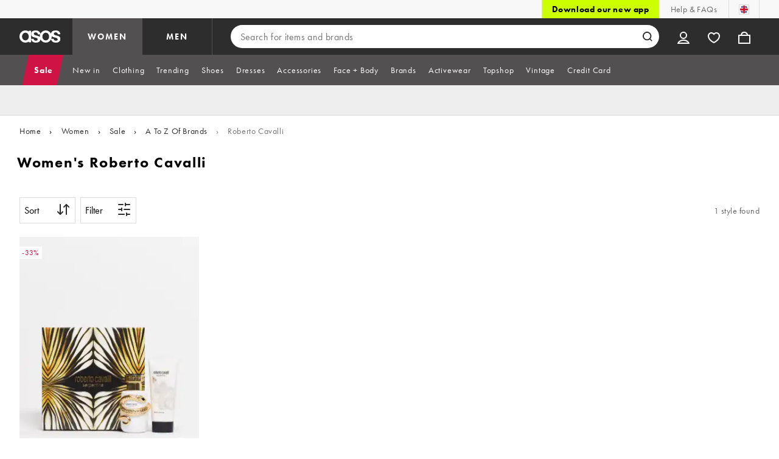

--- FILE ---
content_type: application/javascript
request_url: https://www.asos.com/U3GKXWa4ZRHRerPaq50iLZN3/tOD1Xzaa9tJYai1a3D/ACR4OywxBA/fTQEEQQ/NJBwB
body_size: 165971
content:
(function(){if(typeof Array.prototype.entries!=='function'){Object.defineProperty(Array.prototype,'entries',{value:function(){var index=0;const array=this;return {next:function(){if(index<array.length){return {value:[index,array[index++]],done:false};}else{return {done:true};}},[Symbol.iterator]:function(){return this;}};},writable:true,configurable:true});}}());(function(){f2();HEx();Okx();var CW=function(){return LJ.apply(this,[Rr,arguments]);};var WY=function MR(RH,JY){'use strict';var HR=MR;switch(RH){case hs:{var tG=JY[KS];var GM=JY[s7];Hc.push(Vc);if(fk(GM,null)||fM(GM,tG[Dk()[WM(TJ)](HX,cG,cV,MF)]))GM=tG[Dk()[WM(TJ)].call(null,HX,EF,tW,MF)];for(var UX=TJ,Ww=new (Dr[lM(typeof AF()[lF(sW)],'undefined')?AF()[lF(Xb)].call(null,qk,DF(TJ),Kb):AF()[lF(Qk)].call(null,PR,Sb,Fm)])(GM);vw(UX,GM);UX++)Ww[UX]=tG[UX];var xm;return Hc.pop(),xm=Ww,xm;}break;case jp:{var rM=JY[KS];Hc.push(rX);if(lM([IF()[cR(Oc)].call(null,Lc,nF,sW,RY),Dk()[WM(Ck)](BY,pV,MH,qm),hG()[QM(SF)](DF(DF(ZX)),Nm,F3,wk)][Ub()[cm(fF)](xV,zH)](rM[Ub()[cm(PJ)](Wm,PF)][Dk()[WM(nM)].call(null,NY,GW,tJ,hJ)]),SX(ZX))){Hc.pop();return;}Dr[hG()[QM(wY)].apply(null,[Rm,mX,wM,Xc])](function(){Hc.push(rm);var dk=DF({});try{var JJ=Hc.length;var tV=DF({});if(DF(dk)&&rM[Ub()[cm(PJ)](Wm,QH)]&&(rM[lM(typeof Ub()[cm(N3)],V5('',[][[]]))?Ub()[cm(MH)](jR,nb):Ub()[cm(PJ)].apply(null,[Wm,QH])][wE()[RR(S3)].apply(null,[rW,dJ])](AF()[lF(xV)](jk,rk,sG))||rM[lM(typeof Ub()[cm(S3)],'undefined')?Ub()[cm(MH)](G3,L5):Ub()[cm(PJ)].call(null,Wm,QH)][wE()[RR(S3)](rW,dJ)](Ub()[cm(dF)].apply(null,[fF,YJ])))){dk=DF(KS);}}catch(E5){Hc.splice(Y3(JJ,ZX),Infinity,rm);rM[Ub()[cm(PJ)](Wm,QH)][Dk()[WM(nG)].apply(null,[Gk,DF(DF(ZX)),Rk,s3])](new (Dr[hG()[QM(ME)](DF(ZX),rG,XX,kb)])(VV(typeof dM()[mI(Ch)],V5(lM(typeof Ub()[cm(CT)],V5('',[][[]]))?Ub()[cm(MH)].call(null,w9,QI):Ub()[cm(RY)](Bj,VK),[][[]]))?dM()[mI(VN)](Jh,Qk,l6,jk):dM()[mI(CT)].call(null,El,K6,Od,QZ),UA(tP,[AF()[lF(vj)].apply(null,[DA,jn,pR]),DF(KS),VV(typeof Ub()[cm(HI)],'undefined')?Ub()[cm(HI)](kZ,A3):Ub()[cm(MH)](KH,Vh),DF([]),wE()[RR(t9)](Td,z5),DF(DF(s7))])));}if(DF(dk)&&lM(rM[AF()[lF(KI)].apply(null,[vv,Wm,LV])],VV(typeof wE()[RR(zN)],V5('',[][[]]))?wE()[RR(sj)].call(null,Xz,fh):wE()[RR(NK)](Dz,VK))){dk=DF(KS);}if(dk){rM[Ub()[cm(PJ)].apply(null,[Wm,QH])][Dk()[WM(nG)].call(null,Gk,FB,g6,s3)](new (Dr[hG()[QM(ME)](Mj,rG,DF({}),kb)])(Ub()[cm(sK)](g6,bN),UA(tP,[AF()[lF(vj)](DA,jT,pR),DF(DF({})),Ub()[cm(HI)].apply(null,[kZ,A3]),DF([]),wE()[RR(t9)](Td,z5),DF(DF([]))])));}Hc.pop();},TJ);Hc.pop();}break;case EQ:{Hc.push(Pz);var Wj=function(Vn){return MR.apply(this,[Z0,arguments]);};var j6=[VV(typeof Dk()[WM(pV)],'undefined')?Dk()[WM(lh)](Jd,DF(DF(TJ)),dB,Hd):Dk()[WM(vv)](D9,Rv,sW,mN),AF()[lF(jk)].call(null,gK,Hn,nZ)];var Wl=j6[AF()[lF(Hl)].apply(null,[QZ,sW,OH])](function(sB){Hc.push(gh);var En=Wj(sB);if(DF(DF(En))&&DF(DF(En[Ub()[cm(tJ)].call(null,F3,wX)]))&&DF(DF(En[VV(typeof Ub()[cm(mX)],V5('',[][[]]))?Ub()[cm(tJ)](F3,wX):Ub()[cm(MH)](KK,c6)][AF()[lF(VN)](vj,Bj,lg)]))){En=En[Ub()[cm(tJ)](F3,wX)][VV(typeof AF()[lF(jk)],V5('',[][[]]))?AF()[lF(VN)].apply(null,[vj,Ih,lg]):AF()[lF(Xb)](QK,Cn,Dj)]();var U9=V5(lM(En[Ub()[cm(fF)].call(null,xV,WI)](Ub()[cm(tK)].call(null,cV,H9)),SX(ZX)),FA(Dr[R9()[Cv(D6)](TH,zz,Qk,cA)](fM(En[Ub()[cm(fF)].apply(null,[xV,WI])](wE()[RR(wM)].apply(null,[MZ,cl])),SX(ZX))),ZX));var GK;return Hc.pop(),GK=U9,GK;}else{var gB;return gB=Dk()[WM(bT)].call(null,sE,DT,CT,XX),Hc.pop(),gB;}Hc.pop();});var II;return II=Wl[Ub()[cm(D6)](A9,S6)](Ub()[cm(RY)].apply(null,[Bj,O6])),Hc.pop(),II;}break;case N:{Hc.push(Cn);Dr[lM(typeof Ub()[cm(lh)],'undefined')?Ub()[cm(MH)](hh,Ck):Ub()[cm(rN)](PJ,sd)][Dk()[WM(LI)].call(null,JD,tJ,S3,Rl)](AF()[lF(tK)](SF,L5,Ol),function(rM){return MR.apply(this,[jp,arguments]);});Hc.pop();}break;case wQ:{var bn=JY[KS];return bn;}break;case Qr:{Hc.push(zz);throw new (Dr[hG()[QM(Rj)](Az,Rv,D6,Tz)])(R9()[Cv(GW)](gZ,mA,Rl,FI));}break;case Ar:{var mn=JY[KS];var JB=JY[s7];Hc.push(wv);var r6=fk(null,mn)?null:Dh(Dk()[WM(tJ)].call(null,qR,Og,tK,YK),typeof Dr[Dk()[WM(Ch)](GV,rK,Xz,ME)])&&mn[Dr[Dk()[WM(Ch)].apply(null,[GV,jj,DF(DF({})),ME])][VV(typeof AF()[lF(VN)],V5([],[][[]]))?AF()[lF(nh)](zN,DT,VM):AF()[lF(Xb)](jz,L5,g9)]]||mn[dM()[mI(Ch)](X6,MH,vh,QZ)];if(Dh(null,r6)){var Yd,BB,b9,mj,pz=[],wg=DF(CZ[ZX]),Kn=DF(ZX);try{var kN=Hc.length;var Gg=DF([]);if(b9=(r6=r6.call(mn))[Ub()[cm(NT)].apply(null,[tA,Mc])],lM(TJ,JB)){if(VV(Dr[Dk()[WM(Cn)](zJ,rK,Rj,gZ)](r6),r6)){Gg=DF(KS);return;}wg=DF(ZX);}else for(;DF(wg=(Yd=b9.call(r6))[R9()[Cv(Cn)](F3,Q6,tl,Sb)])&&(pz[Dk()[WM(vz)].call(null,vm,QZ,Bj,Mj)](Yd[Dk()[WM(zN)](Nr,vz,DF(ZX),zI)]),VV(pz[VV(typeof Dk()[WM(YD)],V5([],[][[]]))?Dk()[WM(TJ)].call(null,nR,ZX,DF(ZX),MF):Dk()[WM(vv)].apply(null,[Z6,mX,Ih,S3])],JB));wg=DF(TJ));}catch(xK){Kn=DF(TJ),BB=xK;}finally{Hc.splice(Y3(kN,ZX),Infinity,wv);try{var Sl=Hc.length;var Qd=DF([]);if(DF(wg)&&Dh(null,r6[wE()[RR(wM)](MZ,X6)])&&(mj=r6[wE()[RR(wM)](MZ,X6)](),VV(Dr[Dk()[WM(Cn)].apply(null,[zJ,DF(ZX),RN,gZ])](mj),mj))){Qd=DF(DF(s7));return;}}finally{Hc.splice(Y3(Sl,ZX),Infinity,wv);if(Qd){Hc.pop();}if(Kn)throw BB;}if(Gg){Hc.pop();}}var Nz;return Hc.pop(),Nz=pz,Nz;}Hc.pop();}break;case dp:{Hc.push(jN);var lN=CZ[tW];var xj=Ub()[cm(RY)].apply(null,[Bj,lA]);for(var Hh=TJ;vw(Hh,lN);Hh++){xj+=Dk()[WM(Az)].apply(null,[ZT,tW,RN,cG]);lN++;}Hc.pop();}break;case Fs:{var KN=JY[KS];Hc.push(hj);var qB=KN[AF()[lF(Hl)].apply(null,[QZ,wM,Kg])](function(gT){return MR.apply(this,[bU,arguments]);});var RD;return RD=qB[Ub()[cm(D6)](A9,Wn)](AF()[lF(g6)].call(null,Rk,DT,qg)),Hc.pop(),RD;}break;case Eq:{var vB=JY[KS];Hc.push(Jh);if(Dr[AF()[lF(Qk)](PR,DF(DF(ZX)),hX)][Dk()[WM(dA)](mF,DF(TJ),DF(DF([])),SF)](vB)){var mg;return Hc.pop(),mg=vB,mg;}Hc.pop();}break;case bU:{var gT=JY[KS];Hc.push(Hn);var Nd;return Nd=Dr[Dk()[WM(Cn)].call(null,Bv,DF(ZX),Hd,gZ)][lM(typeof wE()[RR(Hn)],V5('',[][[]]))?wE()[RR(NK)](Kd,Ov):wE()[RR(C9)](LZ,lK)](gT)[AF()[lF(Hl)].apply(null,[QZ,rG,n6])](function(pK){return gT[pK];})[CZ[ZX]],Hc.pop(),Nd;}break;case Q8:{Hc.push(AZ);try{var XK=Hc.length;var cn=DF([]);var qD=V5(V5(V5(V5(V5(V5(V5(V5(V5(V5(V5(V5(V5(V5(V5(V5(V5(V5(V5(V5(V5(V5(V5(V5(Dr[lM(typeof R9()[Cv(DT)],V5([],[][[]]))?R9()[Cv(QZ)](dI,hN,MB,hv):R9()[Cv(D6)](tl,qh,Qk,cA)](Dr[VV(typeof AF()[lF(KZ)],V5([],[][[]]))?AF()[lF(rG)].apply(null,[tl,Xb,j0]):AF()[lF(Xb)](Xh,DF([]),DH)][Ub()[cm(LZ)](TJ,zV)]),FA(Dr[R9()[Cv(D6)](C9,qh,Qk,cA)](Dr[lM(typeof AF()[lF(jk)],V5('',[][[]]))?AF()[lF(Xb)].apply(null,[Dz,tl,zj]):AF()[lF(rG)](tl,Ih,j0)][Ub()[cm(MZ)].apply(null,[jj,Ez])]),ZX)),FA(Dr[R9()[Cv(D6)].call(null,bT,qh,Qk,cA)](Dr[AF()[lF(rG)](tl,rk,j0)][Ub()[cm(xT)].apply(null,[MH,pJ])]),CZ[MF])),FA(Dr[R9()[Cv(D6)].apply(null,[VN,qh,Qk,cA])](Dr[AF()[lF(rG)](tl,MH,j0)][Ub()[cm(Og)](MF,gW)]),CZ[tl])),FA(Dr[R9()[Cv(D6)].call(null,Vc,qh,Qk,cA)](Dr[Ub()[cm(Qk)](GW,qb)][AF()[lF(sd)](Mh,wM,mB)]),tl)),FA(Dr[VV(typeof R9()[Cv(DA)],'undefined')?R9()[Cv(D6)](nh,qh,Qk,cA):R9()[Cv(QZ)](Ch,MA,ZZ,DZ)](Dr[lM(typeof AF()[lF(CT)],'undefined')?AF()[lF(Xb)].call(null,BH,Bj,kj):AF()[lF(rG)](tl,DF(DF({})),j0)][hG()[QM(WD)](t6,Sb,DF(ZX),PT)]),RY)),FA(Dr[VV(typeof R9()[Cv(YK)],'undefined')?R9()[Cv(D6)](jn,qh,Qk,cA):R9()[Cv(QZ)].call(null,jj,Ad,BT,dn)](Dr[AF()[lF(rG)](tl,VN,j0)][dM()[mI(jT)](Jh,zN,hn,RN)]),CZ[Az])),FA(Dr[R9()[Cv(D6)](lh,qh,Qk,cA)](Dr[AF()[lF(rG)].apply(null,[tl,DF(DF(ZX)),j0])][hG()[QM(Sb)].apply(null,[DF(DF(ZX)),Oj,tA,cX])]),Qk)),FA(Dr[VV(typeof R9()[Cv(Cn)],'undefined')?R9()[Cv(D6)](Hl,qh,Qk,cA):R9()[Cv(QZ)](Rk,RA,Rh,SA)](Dr[AF()[lF(rG)].apply(null,[tl,Oc,j0])][wE()[RR(Bj)].apply(null,[dB,SR])]),rN)),FA(Dr[R9()[Cv(D6)].apply(null,[Td,qh,Qk,cA])](Dr[AF()[lF(rG)].apply(null,[tl,mX,j0])][VV(typeof wE()[RR(GI)],V5([],[][[]]))?wE()[RR(Yz)](NK,sH):wE()[RR(NK)](HN,Ad)]),vv)),FA(Dr[VV(typeof R9()[Cv(TJ)],'undefined')?R9()[Cv(D6)](YD,qh,Qk,cA):R9()[Cv(QZ)](DT,jI,Nl,Bd)](Dr[VV(typeof AF()[lF(Rk)],V5([],[][[]]))?AF()[lF(rG)](tl,Nm,j0):AF()[lF(Xb)](x6,bT,sK)][wE()[RR(BK)].apply(null,[fN,cN])]),Ef[Dk()[WM(S3)](Eb,DF(DF([])),dI,RN)]())),FA(Dr[R9()[Cv(D6)](K9,qh,Qk,cA)](Dr[AF()[lF(rG)](tl,nh,j0)][VV(typeof AF()[lF(sT)],V5([],[][[]]))?AF()[lF(LB)](rW,DF(DF(TJ)),E3):AF()[lF(Xb)](Kz,DF({}),lj)]),QZ)),FA(Dr[R9()[Cv(D6)].apply(null,[NK,qh,Qk,cA])](Dr[lM(typeof AF()[lF(c6)],'undefined')?AF()[lF(Xb)].apply(null,[Nh,bT,Tj]):AF()[lF(rG)].call(null,tl,TH,j0)][Ub()[cm(PR)].call(null,rk,QG)]),Cn)),FA(Dr[R9()[Cv(D6)](jT,qh,Qk,cA)](Dr[AF()[lF(rG)](tl,DF(DF([])),j0)][Dk()[WM(lK)].call(null,UG,fF,DF(ZX),BZ)]),Xb)),FA(Dr[R9()[Cv(D6)](XX,qh,Qk,cA)](Dr[AF()[lF(rG)].apply(null,[tl,nN,j0])][wE()[RR(rW)](dn,sF)]),CZ[rZ])),FA(Dr[R9()[Cv(D6)](ZX,qh,Qk,cA)](Dr[AF()[lF(rG)](tl,rz,j0)][IF()[cR(cV)].apply(null,[sT,Hz,bA,L5])]),CZ[VN])),FA(Dr[lM(typeof R9()[Cv(RY)],V5([],[][[]]))?R9()[Cv(QZ)].apply(null,[gZ,mz,Vg,Xz]):R9()[Cv(D6)].call(null,dI,qh,Qk,cA)](Dr[AF()[lF(rG)].call(null,tl,F3,j0)][lM(typeof Ub()[cm(dI)],'undefined')?Ub()[cm(MH)](rT,xd):Ub()[cm(WZ)](dF,hb)]),cD)),FA(Dr[R9()[Cv(D6)].call(null,XX,qh,Qk,cA)](Dr[AF()[lF(rG)].apply(null,[tl,GW,j0])][IF()[cR(Td)](TH,Hz,GI,tJ)]),zN)),FA(Dr[R9()[Cv(D6)].apply(null,[DA,qh,Qk,cA])](Dr[AF()[lF(rG)].call(null,tl,DF(DF([])),j0)][AF()[lF(OZ)].call(null,GW,NK,IJ)]),Rj)),FA(Dr[VV(typeof R9()[Cv(Az)],'undefined')?R9()[Cv(D6)].apply(null,[rk,qh,Qk,cA]):R9()[Cv(QZ)](nN,vH,nd,nT)](Dr[VV(typeof AF()[lF(Oj)],V5([],[][[]]))?AF()[lF(rG)](tl,vv,j0):AF()[lF(Xb)].apply(null,[cA,DF(ZX),GD])][Dk()[WM(dB)](PF,zv,rZ,NK)]),CZ[Gj])),FA(Dr[R9()[Cv(D6)](Hd,qh,Qk,cA)](Dr[AF()[lF(rG)].apply(null,[tl,Ch,j0])][AF()[lF(VZ)].call(null,bd,DF(DF({})),Wd)]),N3)),FA(Dr[R9()[Cv(D6)](rG,qh,Qk,cA)](Dr[AF()[lF(rG)](tl,MF,j0)][Dk()[WM(cA)].apply(null,[zh,DF(DF(ZX)),Td,hA])]),CZ[YK])),FA(Dr[VV(typeof R9()[Cv(An)],V5(Ub()[cm(RY)](Bj,dl),[][[]]))?R9()[Cv(D6)].call(null,NK,qh,Qk,cA):R9()[Cv(QZ)].call(null,Rm,ZI,m6,TT)](Dr[VV(typeof AF()[lF(Nh)],V5([],[][[]]))?AF()[lF(rG)](tl,dB,j0):AF()[lF(Xb)](JK,dB,PJ)][lM(typeof dM()[mI(Vc)],V5([],[][[]]))?dM()[mI(CT)].apply(null,[Jl,Xl,Kv,jk]):dM()[mI(Ih)](BY,pV,ql,rN)]),pV)),FA(Dr[R9()[Cv(D6)].apply(null,[TH,qh,Qk,cA])](Dr[VV(typeof Ub()[cm(Uz)],V5([],[][[]]))?Ub()[cm(pV)](Rl,gH):Ub()[cm(MH)](kI,nj)][AF()[lF(tl)].apply(null,[In,sT,Uj])]),L5)),FA(Dr[VV(typeof R9()[Cv(DT)],V5([],[][[]]))?R9()[Cv(D6)](N3,qh,Qk,cA):R9()[Cv(QZ)](tJ,Ch,Mg,jv)](Dr[Ub()[cm(Qk)].call(null,GW,qb)][lM(typeof AF()[lF(rZ)],'undefined')?AF()[lF(Xb)].call(null,BK,GW,lA):AF()[lF(M6)].apply(null,[Zj,zv,O9])]),Oc));var I6;return Hc.pop(),I6=qD,I6;}catch(Jz){Hc.splice(Y3(XK,ZX),Infinity,AZ);var xz;return Hc.pop(),xz=TJ,xz;}Hc.pop();}break;case Z0:{var Vn=JY[KS];var HK;Hc.push(nn);return HK=Dr[VV(typeof Dk()[WM(Qk)],V5('',[][[]]))?Dk()[WM(Cn)](j5,MH,DF(DF(TJ)),gZ):Dk()[WM(vv)].apply(null,[d9,Bj,jj,Dn])][Ub()[cm(Hn)](nh,pw)](Dr[AF()[lF(rG)].apply(null,[tl,fN,Jb])][R9()[Cv(Ch)](F3,Xj,vv,CN)],Vn),Hc.pop(),HK;}break;case Hx:{var hK={};Hc.push(MI);var QN={};try{var KA=Hc.length;var vI=DF({});var Pn=new (Dr[Ub()[cm(SF)](TH,AY)])(TJ,TJ)[lM(typeof R9()[Cv(Oc)],'undefined')?R9()[Cv(QZ)](vz,ON,Kd,Zn):R9()[Cv(C9)](Lc,bv,MH,CB)](hG()[QM(fF)].apply(null,[AN,BK,nh,Rb]));var qd=Pn[VV(typeof hG()[QM(KI)],V5([],[][[]]))?hG()[QM(bT)].apply(null,[S3,vj,Cn,qv]):hG()[QM(CT)].apply(null,[DF(TJ),rA,DF(ZX),pg])](Dk()[WM(Mj)](jh,zv,Vc,nM));var fj=Pn[Dk()[WM(Og)](dT,dI,rN,OZ)](qd[lM(typeof Dk()[WM(NK)],V5([],[][[]]))?Dk()[WM(vv)](EF,rk,Hd,Ul):Dk()[WM(A9)].apply(null,[Nl,Hn,Qk,kD])]);var jA=Pn[VV(typeof Dk()[WM(VN)],V5([],[][[]]))?Dk()[WM(Og)](dT,ZX,Nh,OZ):Dk()[WM(vv)].apply(null,[Yv,MF,DF([]),tW])](qd[hG()[QM(t6)].apply(null,[S3,WD,EF,Pw])]);hK=UA(tP,[wE()[RR(dA)](AA,BX),fj,AF()[lF(kz)].call(null,PJ,DF(TJ),KW),jA]);var Ag=new (Dr[Ub()[cm(SF)](TH,AY)])(TJ,TJ)[R9()[Cv(C9)](bT,bv,MH,CB)](hG()[QM(kz)](Az,FB,sT,J3));var tB=Ag[VV(typeof hG()[QM(nM)],'undefined')?hG()[QM(bT)](XX,vj,tJ,qv):hG()[QM(CT)](cG,Fd,AN,Vh)](Dk()[WM(Mj)](jh,S3,dI,nM));var Kj=Ag[Dk()[WM(Og)].apply(null,[dT,DF(ZX),DF(DF(ZX)),OZ])](tB[Dk()[WM(A9)].apply(null,[Nl,rK,VN,kD])]);var zZ=Ag[Dk()[WM(Og)](dT,QZ,DT,OZ)](tB[VV(typeof hG()[QM(MH)],V5('',[][[]]))?hG()[QM(t6)].call(null,bT,WD,DF(DF(TJ)),Pw):hG()[QM(CT)](YD,Rd,ZX,Lg)]);QN=UA(tP,[VV(typeof AF()[lF(sT)],'undefined')?AF()[lF(KH)].call(null,fZ,XX,B5):AF()[lF(Xb)](F6,DF(DF(ZX)),jv),Kj,Ub()[cm(ME)](Ch,Hw),zZ]);}finally{Hc.splice(Y3(KA,ZX),Infinity,MI);var SN;return SN=UA(tP,[IF()[cR(F3)].apply(null,[NK,bv,jZ,vv]),hK[wE()[RR(dA)](AA,BX)]||null,lM(typeof R9()[Cv(TH)],V5(Ub()[cm(RY)](Bj,nK),[][[]]))?R9()[Cv(QZ)](zN,d6,zB,Q6):R9()[Cv(Bj)].apply(null,[jk,bv,QZ,Fg]),hK[VV(typeof AF()[lF(vj)],'undefined')?AF()[lF(kz)](PJ,zv,KW):AF()[lF(Xb)].call(null,MA,g6,sh)]||null,dM()[mI(DT)](bv,MH,Iz,Vj),QN[AF()[lF(KH)](fZ,fF,B5)]||null,R9()[Cv(sW)].call(null,zN,bv,Cn,LA),QN[Ub()[cm(ME)].call(null,Ch,Hw)]||null]),Hc.pop(),SN;}Hc.pop();}break;case BQ:{Hc.push(jh);Dr[hG()[QM(wY)](VN,mX,AN,QG)](function(){return MR.apply(this,[dp,arguments]);},pD);Hc.pop();}break;case Hf:{var vN=JY[KS];Hc.push(tn);var mZ=VV(typeof Ub()[cm(Rh)],V5([],[][[]]))?Ub()[cm(RY)](Bj,Qj):Ub()[cm(MH)](v9,cN);var Tg=hG()[QM(P9)].call(null,DF({}),dB,Rv,Ln);var Jv=TJ;var QB=vN[Dk()[WM(c6)].call(null,wc,DF(ZX),XX,rW)]();while(vw(Jv,QB[Dk()[WM(TJ)](LW,CT,lh,MF)])){if(Jg(Tg[VV(typeof Ub()[cm(A9)],V5([],[][[]]))?Ub()[cm(fF)].apply(null,[xV,Ug]):Ub()[cm(MH)].apply(null,[J6,Cz])](QB[hG()[QM(rN)](S3,bT,DF([]),WF)](Jv)),TJ)||Jg(Tg[Ub()[cm(fF)](xV,Ug)](QB[hG()[QM(rN)](Bj,bT,mX,WF)](V5(Jv,ZX))),TJ)){mZ+=ZX;}else{mZ+=TJ;}Jv=V5(Jv,CT);}var BI;return Hc.pop(),BI=mZ,BI;}break;case n4:{var zd=JY[KS];var YB=JY[s7];Hc.push(jZ);var Fz=fk(null,zd)?null:Dh(Dk()[WM(tJ)].apply(null,[VK,vv,Az,YK]),typeof Dr[Dk()[WM(Ch)](gv,DF(DF([])),S3,ME)])&&zd[Dr[Dk()[WM(Ch)](gv,Rm,QZ,ME)][AF()[lF(nh)].apply(null,[zN,g6,jg])]]||zd[dM()[mI(Ch)](Rh,MH,vh,t6)];if(Dh(null,Fz)){var f9,FT,qA,SD,wZ=[],Gv=DF(Ef[R9()[Cv(tJ)](Wm,bd,vz,Iz)]()),N6=DF(CZ[CT]);try{var XI=Hc.length;var Gn=DF({});if(qA=(Fz=Fz.call(zd))[Ub()[cm(NT)](tA,V9)],lM(TJ,YB)){if(VV(Dr[VV(typeof Dk()[WM(In)],V5([],[][[]]))?Dk()[WM(Cn)](WA,DF([]),XX,gZ):Dk()[WM(vv)].call(null,SZ,tK,X9,Ug)](Fz),Fz)){Gn=DF(DF(s7));return;}Gv=DF(CZ[CT]);}else for(;DF(Gv=(f9=qA.call(Fz))[R9()[Cv(Cn)].call(null,zN,Oh,tl,Sb)])&&(wZ[Dk()[WM(vz)].call(null,TW,Vj,YK,Mj)](f9[Dk()[WM(zN)].apply(null,[tN,FB,YK,zI])]),VV(wZ[Dk()[WM(TJ)](dg,DF(DF(TJ)),jk,MF)],YB));Gv=DF(CZ[ZX]));}catch(Zz){N6=DF(TJ),FT=Zz;}finally{Hc.splice(Y3(XI,ZX),Infinity,jZ);try{var fB=Hc.length;var Fj=DF({});if(DF(Gv)&&Dh(null,Fz[lM(typeof wE()[RR(TH)],V5('',[][[]]))?wE()[RR(NK)].apply(null,[kD,bg]):wE()[RR(wM)](MZ,Rh)])&&(SD=Fz[wE()[RR(wM)](MZ,Rh)](),VV(Dr[Dk()[WM(Cn)](WA,Ch,DA,gZ)](SD),SD))){Fj=DF(KS);return;}}finally{Hc.splice(Y3(fB,ZX),Infinity,jZ);if(Fj){Hc.pop();}if(N6)throw FT;}if(Gn){Hc.pop();}}var Zd;return Hc.pop(),Zd=wZ,Zd;}Hc.pop();}break;case mC:{Hc.push(zg);var ED;var n9;var DB;for(ED=TJ;vw(ED,JY[Dk()[WM(TJ)](BE,vv,rN,MF)]);ED+=ZX){DB=JY[ED];}n9=DB[Ub()[cm(rA)](Lh,fg)]();if(Dr[Ub()[cm(QZ)](lh,xN)].bmak[wE()[RR(LZ)](F3,CA)][n9]){Dr[Ub()[cm(QZ)](lh,xN)].bmak[wE()[RR(LZ)](F3,CA)][n9].apply(Dr[Ub()[cm(QZ)](lh,xN)].bmak[wE()[RR(LZ)].apply(null,[F3,CA])],DB);}Hc.pop();}break;case lU:{Hc.push(pn);if(DF(LN(Dk()[WM(ME)].apply(null,[RK,TJ,DF(TJ),c6]),Dr[AF()[lF(rG)].call(null,tl,vz,kX)]))){var Dd;return Hc.pop(),Dd=null,Dd;}var TB=Dr[AF()[lF(rG)].apply(null,[tl,DF([]),kX])][Dk()[WM(ME)].apply(null,[RK,rZ,MF,c6])];var hd=TB[lM(typeof Ub()[cm(wY)],'undefined')?Ub()[cm(MH)].call(null,YT,TN):Ub()[cm(sj)](Md,jB)];var zK=TB[AF()[lF(Hd)](Rn,jZ,Cd)];var p9=TB[wE()[RR(Rj)].apply(null,[nh,nz])];var G9;return G9=[hd,lM(zK,TJ)?TJ:fM(zK,TJ)?SX(CZ[CT]):SX(CT),p9||AF()[lF(wY)](kD,fF,n8)],Hc.pop(),G9;}break;case T2:{var kd=JY[KS];Hc.push(X6);if(Dr[VV(typeof AF()[lF(gZ)],'undefined')?AF()[lF(Qk)](PR,jn,MV):AF()[lF(Xb)](sD,Gj,lK)][Dk()[WM(dA)].apply(null,[DW,DF({}),Ch,SF])](kd)){var sN;return Hc.pop(),sN=kd,sN;}Hc.pop();}break;case Yp:{Hc.push(On);var Zv=Dr[Ub()[cm(QZ)].apply(null,[lh,Z5])][Dk()[WM(LI)].call(null,m5,Hd,bT,Rl)]?ZX:CZ[ZX];var U6=Dr[Ub()[cm(QZ)](lh,Z5)][hG()[QM(xT)].apply(null,[An,Mj,DF({}),Ik])]?ZX:CZ[ZX];var xn=Dr[VV(typeof Ub()[cm(jk)],V5('',[][[]]))?Ub()[cm(QZ)].call(null,lh,Z5):Ub()[cm(MH)](XT,sl)][Ub()[cm(VZ)].call(null,nN,vk)]?CZ[CT]:TJ;var w6=Dr[lM(typeof Ub()[cm(SF)],V5('',[][[]]))?Ub()[cm(MH)](LT,vj):Ub()[cm(QZ)].apply(null,[lh,Z5])][Dk()[WM(mN)].apply(null,[XY,D6,pV,kz])]?ZX:TJ;var XB=Dr[Ub()[cm(QZ)].apply(null,[lh,Z5])][R9()[Cv(tA)](v6,fW,pV,dI)]?ZX:TJ;var ET=Dr[Ub()[cm(QZ)](lh,Z5)][Ub()[cm(Lh)].call(null,LZ,gb)]?ZX:TJ;var Sd=Dr[Ub()[cm(QZ)](lh,Z5)][wE()[RR(bj)](s6,zM)]?ZX:TJ;var XN=Dr[Ub()[cm(QZ)](lh,Z5)][IF()[cR(g6)](QZ,GX,UT,RY)]?CZ[CT]:TJ;var CD=Dr[Ub()[cm(QZ)](lh,Z5)][Ub()[cm(v6)](c6,vY)]?ZX:TJ;var fv=Dr[hG()[QM(Hn)].call(null,bT,L9,sW,A5)][hG()[QM(ZX)](wM,Nh,rZ,mH)].bind?CZ[CT]:CZ[ZX];var EI=Dr[Ub()[cm(QZ)].call(null,lh,Z5)][Ub()[cm(M6)].call(null,Oc,wF)]?CZ[CT]:CZ[ZX];var H6=Dr[Ub()[cm(QZ)](lh,Z5)][R9()[Cv(lh)](NK,dc,Cn,XZ)]?ZX:TJ;var qn;var ld;try{var kl=Hc.length;var sv=DF(DF(KS));qn=Dr[VV(typeof Ub()[cm(Rv)],'undefined')?Ub()[cm(QZ)](lh,Z5):Ub()[cm(MH)](V6,x9)][AF()[lF(rA)](Lc,jn,Qw)]?ZX:TJ;}catch(fz){Hc.splice(Y3(kl,ZX),Infinity,On);qn=CZ[ZX];}try{var lZ=Hc.length;var QA=DF(s7);ld=Dr[Ub()[cm(QZ)](lh,Z5)][Ub()[cm(P9)](Nm,vc)]?ZX:TJ;}catch(Uv){Hc.splice(Y3(lZ,ZX),Infinity,On);ld=Ef[R9()[Cv(tJ)].apply(null,[cG,PW,vz,Iz])]();}var R6;return Hc.pop(),R6=V5(V5(V5(V5(V5(V5(V5(V5(V5(V5(V5(V5(V5(Zv,FA(U6,CZ[CT])),FA(xn,CZ[MF])),FA(w6,vz)),FA(XB,tl)),FA(ET,RY)),FA(Sd,NK)),FA(XN,Qk)),FA(qn,CZ[vz])),FA(ld,vv)),FA(CD,MH)),FA(fv,QZ)),FA(EI,Cn)),FA(H6,Xb)),R6;}break;case T1:{var gj=JY[KS];var A6=JY[s7];Hc.push(AZ);if(fk(A6,null)||fM(A6,gj[Dk()[WM(TJ)].call(null,mH,DF(DF(ZX)),GW,MF)]))A6=gj[Dk()[WM(TJ)].apply(null,[mH,DF({}),YK,MF])];for(var Yn=TJ,cK=new (Dr[AF()[lF(Qk)].apply(null,[PR,DF(TJ),tF])])(A6);vw(Yn,A6);Yn++)cK[Yn]=gj[Yn];var G6;return Hc.pop(),G6=cK,G6;}break;case Os:{Hc.push(cG);throw new (Dr[hG()[QM(Rj)](DF(DF([])),Rv,DF(DF([])),bD)])(R9()[Cv(GW)](dI,Yj,Rl,FI));}break;}};var V5=function(dd,B9){return dd+B9;};var fM=function(wh,Aj){return wh>Aj;};var WN=function(WT){if(WT===undefined||WT==null){return 0;}var jd=WT["toLowerCase"]()["replace"](/[^a-z]+/gi,'');return jd["length"];};var AK=function(L6){return Dr["unescape"](Dr["encodeURIComponent"](L6));};var vw=function(Gd,rh){return Gd<rh;};var Dr;var s9=function(){return Dr["window"]["navigator"]["userAgent"]["replace"](/\\|"/g,'');};var gA=function(JN,cZ){return JN<=cZ;};var SB=function(){return ["\"l\nY;VI!B]0Y","\x07\"P","W","6QX4","U/#OW","Du/0`N:","Q\x07rJ M","%P=J","#RW","\rD<TU4]R\x07&","(0\x40LA~H","F\rl","D<TN#,GH\t%","AX%(QN8\bR",":","O7L\tZ\r+PY","]=I^}","3\'FY","\x40","OD","!R","\'SI\t ","[\vV\x00","<\x40E1i\t^2%\x40S","31GL5X/VO","CEBs#s,xa5J<O3I\"","0P","_C",")*GYLP\vF7N\to%<\x40","N!UO%YY","\nuu","k57\\q0\x00Y","R","C\v","#QH+0HR;MH4%YL",">IO1Z_>\tO","VN S","`","GO\v","M\nA\v","H","\r\n^\" FU#!IT\vI","\"O]\nN6s\tZ20","L\f\t%","CY#JlH I\rO\"AR\x00","XbI","[PVY+hZ$!Fz\f\t\tPV","CW#[R64N\x40","WT<s","\f<\bIF","","0(UH#\n","%)UU:5N\x40","X/)DS5","Lu}+\n9\fr<r>\\,z\rBK\"I\x00&}Y<w4jfa}\"!bkCQ]M\ba<W5lf!c!\fNzj6K<xNf;1= \bW*n,z\'\x07~\t6D70T,jh\'zE^Q$*m24r\x3fj,z\'\x07~\t6D70T,jh\'zE^Q$*m24r\x3fjF2c\"u}\":&zD,r-Ju/z\ru}\"8(\bf2\'r/abq~kup[:6}7a*a4_\x07}`X+1!Qr#La<}xqPO\":\x00&}74\x004jj\b^uK2:&i\x40X \x40a\\texWI\x00&$\x07b<j<zrj\":5F\'/r>\\,z\'py1:6}7TZa:Y\x07AfP)>*m0(r/a%m,Mu}\":4T <r-HhEzu}eUm76j\\C:Cu6sj!\"}<v/j4Wmwn*\x3f^P\'<rHbe,yxu} /T7v/jda}\"1)E\nXa,zyd9:-~v/\\a<x!\\W-&P \nv\x3fo\ba<q8Ly\"I\x00&$)T<jK<z-Ly2\x3feUm7>d8~\x00a3Pc\t6:-f /v/\\a<xo\\-&R<v\x3fof,zpy1:\rf7<y*q:e</u}=\"m2I\x3fjBrdV9:-K,v/\x00K<z,/y29&}<e\rLa<yuv!9\"}D,r\brna(Xf>j\fR\\S&nO7\'lv6\t1LuZN\x07jKv,u}\b\f)\"m4(r/ao-Lu}$.b5E*\x00Re<z&3Sn\f1}7>PI\ba<m:&sP\t!\"}<v/jq<y. D^)\'<q)a&y*H8PW\"9b)\f/%y^}mz3uj\":2$R9<Y<~bm\":<=DY<q;jz)_\bD^&m7\x3fvfv<ze1:6}7}b(zv_[&}0(r/a\x00u~u} .\x0777;b/j\x3fIBu}5*&QBv\x3fo\ba<xrm\"::DD,r(HabZL}.&}0(r/a%z~6S~6:-f8\x3fv/d\'zny29&}<0~\n\x40bC,&YXS\"~ <r,|V-zu}V49m7<r|:v<z\'sf6:!f;,wVjq<z,/2:t \x07R*nY<zlF!:&xDX/jf(zAq*&QB\x3fjB:m5\x07n\f6\x00!i7<u4r8e\x3fV2pu}\":H3<r/eaO+jZ~-&~!)v/b(znr-%t4LP\\L*a0\\uz[\f\x00&}7IUVjW9mvk400[7<r/e\x00F;jbR\v:\"\"}7<\v\\a<x1\\-&R0v\x3fof,zq1:\rf7<y\x3fz*e</u}\r1&\"m2I\x3fjA\x07XdV9:-t8v/\x00K<z.`y2\x3feUm7>ib\x00a-Quv45\"}]3X/j<yN~\x00\x002:1y;/r>A\ba<q\x07\tvy\"P\f}7(X<jK<zu}\r=<\"m2\'r/e9A%Yxrm\"85J/NeqM\tzeP1=>d$a9S>B*m5 py\"\"}7+b/j>D)~\x00\f~\fH}.ErHeLjX~\'>\x00%i7<a r\nr\twi&)&l<e/jt*}p%zW\":c)J\x07v/Re<zu}\r1&\"m2ErzaHsex[:7wY\x3fC}a8o]-%R<Qy$B)~=uy\":7;b/i_\x07.n}\"-<{O\vPnY<~fr6:-t8v/NEzu~&J9{\'r/y(C%qp\tex*:\x00&~Y<VjW>a}\")>d$\x3fjC:s\tex*:\x00&3Lb/j>b9o3u\"\ti&z\'<p&i:Cu,c\tS\"}7b/j>b9~\x00\f}6!&}<P-O\x07a<q9\'vy\"\f\x00&}4)u;jj,jxu}\"-7Lz\'<rO,zjS)P*eOn>^\\fSN9k#r:\x00ya<zgZ[\x3fS}7<z\bq>q<z.`y2\x3f&}7;W8zaq73e}\"9\v\b <r-}cp\'zqvj%)4i<+e+}4t`y!+fS}7<r(J}W0\x07}Yj\":=F\x3f/r#na<lru} )+i7<ye*p\x3fzr\f&}<%fW\x40bOq(\'j5.:\fD7)Eja<y!&\f{R*&P/Mv\x3fi\x07a<q\vdK\"-&{#NaJBu}5*&R09/i\x07a<a |v<u7,r,}a>m\x00\f}%*%P8MPG\'zE\\uy7>`6}7j]nb(zrL\f1}7>b6{a,zu} .\x07*h <r-~m/zu}=H}4(r/a\'E0\\uz6:-i\'v/z(zamZ%QQObA9~\x07\f\":&{\f{4je\nmwj&61}7>e+f\x00a5Au}$.7}D,r-qca/z3sj\":=\r71Ija<S+RV9:-R8v/\x00K<z+,fy2\x3feUm7>bb\x00a-QuvP6\"}]3X/j9i~\x00\x002:2V3/r(zaiu} !`&D7+b/j\x3fCN~a}\"1\v)z\'<r\x40b,z\x07&sj!b5S;,u;jjn\x07\rL}\x07$Q8j6aBOi,lm:\x00~7<q;jj4nuj\":=FEr>\\<yuT\"\t-F,(_OG\x3fza}\"12fG(r/a%uLj_T1\x00i7<y-f:e<mwf1&}<4f=O\x07a<q.\nK\"T7;b/hbX.\nXo4Na}3<r\\jLj_T1=i7<y]fe<mwn&}<*})q\x07a<q\tfr6:-R8RD/REzu+99R8`9bY<~BK+1~=i7<y-f\x00e<mwk7/\v&},i9<D:\\8bm\"::.D <r-O(b(zwq\n<H}4(r/yy%i/ve}\'\"-F;,w\'ja\x3fb,u}2)\"m4(r/a\bn;jXuT#5\vD/}a4X\x07M_Q-R\"4r\x3fj<yun-\"\t5SD,r*rj\x07v\x00}}2:*m0(r/a*zuuv!9\"};b/j\x3fD,\bv}\":<r(zab7e~6:-j;b/i<D\rY-BXZ%{<\tj9X*aP\x07rS\"\t-\f 5~j\x00pEzu~5aQ\biVLa<}uv%4} <r)~arZqZE\">&n8(r/me,xzW\":<-h3,q;jf7\ts^$-$=$~\x3fm\x07a<q)CJ3:&}5)|\x00K<z.+y29&}<\'} \x40bC,&YXS\"~ <r-r>pEzu}6\v&},R)m+q%j8y[!:/7-D%b(z,Ce;1+=i\bW#La<q)u} ;6n7;b/j>KMmwY\t*)&j\'<rr%eLj_e>\x00% <r-r>pz3u}\"81}7>P9q\x07a<q\x07\tvr6:-f /v/Me<z(Zj\":\bi)a,z\n&YzQT:\n<zpQ+=\bX<r\x00Ce,uz-&!+f<jZ&pu}\"zH[7<p9Eya<z(\x07W\"-&!+eV6S<yu}43\v&}<N~<n,}","\x40M`","5]2E\x07H7S","UL-4O]",".k&O-I))]H\n\r4GQGNY7T\bI.dU\t8\nUE\v\v$AN%j","t0w\tF]\vY]","68N\\\b_ro])\'Q/\'&F\t;N","\nU","<\bF5]\x00N1TT.","\bR\x40J5E","}\r_\v{3Y.^37]S\r","\'E$AR$\x07\\]2Y8AD ","\'\\]8>Y7\t","_:RL","N","W\vG&A)R-!GH!","\x00=\vY\t`\vG7NN-\x00UH","R","\x3f","O\t%","1t\"HU4+Y]","Z=.X","\\\rN!S<N4+DSO","O7","SYV0\fU","\\]\bU\t,Y=W^2ddP|R","\"6UJ","\x3fS5R$ QR"," QZ\n47N\rV_+","YT_7y^, ","XG","\x3f^W>G\'GU","QR\t0S","T57Qq\f\r4#]","PU","N<C_%","C","c/l;tg","Y7PZ#!","UJ","$Y<T\vE&","[JV*J&A","\bP","_-PU","E","[ E\v","VB1E0^-+FE","T\vI>U","V","NF7TT$","_V\x00_E\\(0","","8","Y<R4W:R\"E","\'P|\b","J&TX(BY\r","Ur","]R\x07)X2\x3f","\x07*O","\r8U_\x07_+CZ.#Q","rZ,X]#OHT)rlM%\x07[R\r23R\fG7D]k,1S*qODPQ\x07_{","C\r","\bD\"F\rCOU47","PB\"BZ2 ","$E_/6","h\bPn$EO"," [Y","v>v,XqSQC!q~\'_4ITuT\"kFm","U%3","6QZ\"","_%(\x40]:","_\f>x\rG","O%O","\"De1","\x40b<DC\"","AB!ST.7","%","J1CW%6[Q4","DF\v1AW`7\x40]\x00qU\f\vS1E_% ","L","O3 ","F","R","\"Dk,!9(p-hc>","%T","U_\'y^\vE&","P","+ZW5\bK","\rZBh^","hJ","\bRR\nR!TO%\'\\]\r4","\r","l+D_Y","H%F]2\x3f]W","<$&^ZN \bU76UL5","$\"H&D=_3T","","\nu","VX","FY#\t"];};var QT=function(PZ){return +PZ;};var IK=function(){return rB.apply(this,[mf,arguments]);};var Y3=function(Ld,E9){return Ld-E9;};var UI=function(){return (Ef.sjs_se_global_subkey?Ef.sjs_se_global_subkey.push(KT):Ef.sjs_se_global_subkey=[KT])&&Ef.sjs_se_global_subkey;};var DS,Ks,s7,KU,x7,r8,TU,Kr,gs,Qp,KS;var HB=function(J9){return ~J9;};var Ud=function(Ig){if(Ig===undefined||Ig==null){return 0;}var TI=Ig["toLowerCase"]()["replace"](/[^0-9]+/gi,'');return TI["length"];};var Ej=function(Zl){return void Zl;};var qI=function(RI,vT){return RI instanceof vT;};var fk=function(HT,Xn){return HT==Xn;};var VT=function(){if(Dr["Date"]["now"]&&typeof Dr["Date"]["now"]()==='number'){return Dr["Math"]["round"](Dr["Date"]["now"]()/1000);}else{return Dr["Math"]["round"](+new (Dr["Date"])()/1000);}};var LN=function(ll,IZ){return ll in IZ;};var tT=function(dH){var Pj=dH%4;if(Pj===2)Pj=3;var lv=42+Pj;var Y9;if(lv===42){Y9=function Gl(Iv,wj){return Iv*wj;};}else if(lv===43){Y9=function mT(YI,TK){return YI+TK;};}else{Y9=function MT(xZ,pj){return xZ-pj;};}return Y9;};var Dv=function(){return rB.apply(this,[FS,arguments]);};var FA=function(JI,ZH){return JI<<ZH;};var xh=function IA(vl,Jn){'use strict';var Tl=IA;switch(vl){case I0:{var m9=Jn[KS];Hc.push(NB);var f6;return f6=UA(tP,[Ub()[cm(DT)](EF,kX),m9]),Hc.pop(),f6;}break;case Wq:{return this;}break;case DS:{return this;}break;case Ws:{var Tn;Hc.push(pV);return Tn=lM(typeof hG()[QM(Xb)],V5([],[][[]]))?hG()[QM(CT)](jT,q6,DF(DF(TJ)),SI):hG()[QM(rK)](Hl,Vc,DF(DF([])),EZ),Hc.pop(),Tn;}break;case s7:{var tg=Jn[KS];Hc.push(nA);var Pd=Dr[Dk()[WM(Cn)].call(null,xW,vz,Wm,gZ)](tg);var Hj=[];for(var dj in Pd)Hj[VV(typeof Dk()[WM(Hn)],'undefined')?Dk()[WM(vz)](xE,DF(TJ),TH,Mj):Dk()[WM(vv)](Rd,tA,DF(DF({})),b6)](dj);Hj[wE()[RR(nh)].call(null,TH,Zs)]();var Gh;return Gh=function OI(){Hc.push(wz);for(;Hj[Dk()[WM(TJ)].call(null,sb,MH,gZ,MF)];){var MD=Hj[VV(typeof AF()[lF(ZX)],V5('',[][[]]))?AF()[lF(nN)](YD,Xb,lb):AF()[lF(Xb)](Oz,ZX,Ug)]();if(LN(MD,Pd)){var Bz;return OI[Dk()[WM(zN)](cM,TJ,Cn,zI)]=MD,OI[R9()[Cv(Cn)](wM,xB,tl,Sb)]=DF(CZ[CT]),Hc.pop(),Bz=OI,Bz;}}OI[VV(typeof R9()[Cv(cD)],V5(lM(typeof Ub()[cm(QZ)],'undefined')?Ub()[cm(MH)].call(null,GZ,tD):Ub()[cm(RY)](Bj,E6),[][[]]))?R9()[Cv(Cn)].call(null,cG,xB,tl,Sb):R9()[Cv(QZ)](NT,fT,E6,Wm)]=DF(TJ);var pB;return Hc.pop(),pB=OI,pB;},Hc.pop(),Gh;}break;case nP:{Hc.push(UK);this[R9()[Cv(Cn)](tK,AH,tl,Sb)]=DF(TJ);var ST=this[AF()[lF(sW)](Od,tl,sH)][TJ][hG()[QM(Lc)](vz,Hd,DF(DF({})),hn)];if(lM(wE()[RR(Oc)](Vj,BT),ST[wE()[RR(Rj)](nh,Lv)]))throw ST[wE()[RR(L5)].apply(null,[lh,SZ])];var q9;return q9=this[R9()[Cv(cD)](pV,VD,tl,x6)],Hc.pop(),q9;}break;case Mx:{var Z9=Jn[KS];var Fv=Jn[s7];var Th;Hc.push(mD);var PB;var vd;var Ij;var zl=Dk()[WM(D6)].apply(null,[qz,Az,PJ,wY]);var rl=Z9[IF()[cR(vz)](rK,Qg,vj,RY)](zl);for(Ij=TJ;vw(Ij,rl[lM(typeof Dk()[WM(ZX)],V5('',[][[]]))?Dk()[WM(vv)].apply(null,[VK,D6,rN,dv]):Dk()[WM(TJ)](HJ,DF(DF(TJ)),Rm,MF)]);Ij++){Th=cj(zT(qj(Fv,rN),CZ[NK]),rl[Dk()[WM(TJ)].apply(null,[HJ,vz,Nh,MF])]);Fv*=CZ[Qk];Fv&=Ef[hG()[QM(D6)](Ih,Hl,rk,Tc)]();Fv+=CZ[rN];Fv&=Ef[wE()[RR(QZ)].call(null,Md,zc)]();PB=cj(zT(qj(Fv,CZ[vz]),CZ[NK]),rl[Dk()[WM(TJ)](HJ,jk,Cn,MF)]);Fv*=CZ[Qk];Fv&=Ef[hG()[QM(D6)](X9,Hl,DF(TJ),Tc)]();Fv+=Ef[R9()[Cv(TJ)](rK,BY,vv,VI)]();Fv&=CZ[vv];vd=rl[Th];rl[Th]=rl[PB];rl[PB]=vd;}var FD;return FD=rl[Ub()[cm(D6)].call(null,A9,GF)](zl),Hc.pop(),FD;}break;case Ar:{var dz=Jn[KS];Hc.push(fN);if(VV(typeof dz,lM(typeof dM()[mI(Qk)],V5([],[][[]]))?dM()[mI(CT)].call(null,Lj,rn,NN,Hd):dM()[mI(vz)].apply(null,[lK,NK,Zh,Hn]))){var UB;return UB=Ub()[cm(RY)](Bj,P9),Hc.pop(),UB;}var z6;return z6=dz[wE()[RR(TH)](RN,kK)](new (Dr[lM(typeof Dk()[WM(nh)],V5('',[][[]]))?Dk()[WM(vv)].apply(null,[cv,zN,Xz,Mn]):Dk()[WM(rG)].call(null,sz,Og,K9,Yj)])(hG()[QM(rG)](A9,Az,Oc,t9),Ub()[cm(tA)](kD,bh)),Ub()[cm(rK)](SK,OB))[wE()[RR(TH)].apply(null,[RN,kK])](new (Dr[Dk()[WM(rG)](sz,Xz,lh,Yj)])(lM(typeof Dk()[WM(D6)],'undefined')?Dk()[WM(vv)](hI,rk,DF(DF({})),xN):Dk()[WM(sT)].call(null,Yg,Rv,RN,dI),Ub()[cm(tA)](kD,bh)),Ub()[cm(YK)](VN,EB))[wE()[RR(TH)](RN,kK)](new (Dr[Dk()[WM(rG)].call(null,sz,t6,Rk,Yj)])(VV(typeof dM()[mI(QZ)],V5(Ub()[cm(RY)](Bj,P9),[][[]]))?dM()[mI(An)].call(null,MZ,tl,g6,Mj):dM()[mI(CT)](OT,rg,mN,jk),Ub()[cm(tA)](kD,bh)),wE()[RR(NT)](BK,Bg))[wE()[RR(TH)].call(null,RN,kK)](new (Dr[lM(typeof Dk()[WM(Xb)],V5('',[][[]]))?Dk()[WM(vv)](EA,K9,NK,cV):Dk()[WM(rG)](sz,nh,RN,Yj)])(hG()[QM(sT)](Qk,tJ,DF([]),h9),VV(typeof Ub()[cm(YK)],V5('',[][[]]))?Ub()[cm(tA)].call(null,kD,bh):Ub()[cm(MH)](mB,Hv)),AF()[lF(Lc)].apply(null,[bj,Og,VB]))[wE()[RR(TH)](RN,kK)](new (Dr[Dk()[WM(rG)].apply(null,[sz,Vc,Rv,Yj])])(AF()[lF(tA)](tA,DF(DF([])),jT),Ub()[cm(tA)](kD,bh)),wE()[RR(DT)].apply(null,[NT,Fh]))[wE()[RR(TH)].call(null,RN,kK)](new (Dr[Dk()[WM(rG)](sz,DF(DF(ZX)),NT,Yj)])(Dk()[WM(Vc)].call(null,xv,DF([]),vz,jZ),Ub()[cm(tA)](kD,bh)),VV(typeof wE()[RR(Xb)],'undefined')?wE()[RR(GW)].apply(null,[sT,WI]):wE()[RR(NK)](tN,UN))[wE()[RR(TH)](RN,kK)](new (Dr[Dk()[WM(rG)].apply(null,[sz,pV,QZ,Yj])])(Dk()[WM(cV)](JD,DF(DF({})),rz,Wm),Ub()[cm(tA)](kD,bh)),AF()[lF(rK)](zv,DF(DF(TJ)),AB))[wE()[RR(TH)](RN,kK)](new (Dr[Dk()[WM(rG)](sz,Ch,Hn,Yj)])(AF()[lF(YK)].apply(null,[NK,jZ,wn]),Ub()[cm(tA)](kD,bh)),lM(typeof hG()[QM(Vc)],V5('',[][[]]))?hG()[QM(CT)](t6,Lz,ZX,lH):hG()[QM(Vc)].call(null,jT,Rh,RY,zn))[lM(typeof dM()[mI(Qk)],V5(Ub()[cm(RY)](Bj,P9),[][[]]))?dM()[mI(CT)](cI,TZ,NT,K9):dM()[mI(Rj)](lK,RY,Vc,dI)](TJ,YN),Hc.pop(),z6;}break;case TU:{var k9=Jn[KS];var k6=Jn[s7];Hc.push(sh);var dZ;return dZ=V5(Dr[Ub()[cm(Qk)].apply(null,[GW,d5])][Dk()[WM(Td)].apply(null,[pE,QZ,DF(ZX),nG])](DK(Dr[Ub()[cm(Qk)](GW,d5)][VV(typeof Dk()[WM(Xz)],'undefined')?Dk()[WM(Az)](OT,MF,Bj,cG):Dk()[WM(vv)](Sn,GW,rz,wI)](),V5(Y3(k6,k9),ZX))),k9),Hc.pop(),dZ;}break;case Z0:{var Ev=Jn[KS];Hc.push(BH);var PK=new (Dr[hG()[QM(g6)](DF(TJ),Mh,Ch,wK)])();var wd=PK[wE()[RR(sW)](jn,tv)](Ev);var CK=Ub()[cm(RY)].apply(null,[Bj,Al]);wd[R9()[Cv(MH)](jZ,rn,Qk,N3)](function(pv){Hc.push(fA);CK+=Dr[hG()[QM(QZ)](TJ,rK,DF({}),p6)][Ub()[cm(N3)](Rn,db)](pv);Hc.pop();});var jK;return jK=Dr[Ub()[cm(An)].apply(null,[K9,JZ])](CK),Hc.pop(),jK;}break;case T7:{Hc.push(p6);var fl;return fl=new (Dr[Ub()[cm(cV)].apply(null,[X9,cW])])()[Ub()[cm(Td)](Hl,H5)](),Hc.pop(),fl;}break;case Qp:{Hc.push(WD);var dK=[AF()[lF(Vc)](gZ,fN,Ed),dM()[mI(N3)].call(null,Zn,tJ,MF,DT),AF()[lF(cV)](hA,DF([]),zA),VV(typeof Dk()[WM(MF)],V5('',[][[]]))?Dk()[WM(Ih)].call(null,sz,DF(TJ),D6,PJ):Dk()[WM(vv)].call(null,nN,nM,YD,Ll),Ub()[cm(dB)](s3,Sv),wE()[RR(tA)].call(null,jj,F6),IF()[cR(Ch)](Gj,nB,hN,Xz),IF()[cR(tJ)].apply(null,[Vj,nB,gz,zN]),AF()[lF(Td)].call(null,Qk,pV,Eh),lM(typeof Dk()[WM(An)],V5([],[][[]]))?Dk()[WM(vv)].apply(null,[dg,Cn,ZX,A9]):Dk()[WM(rz)](W5,DF([]),vv,Ih),dM()[mI(D6)](z9,pV,xI,DA),hG()[QM(Gj)](MF,g6,Wm,pZ),VV(typeof R9()[Cv(NK)],'undefined')?R9()[Cv(Rj)](Sb,CI,MF,sT):R9()[Cv(QZ)](jj,dN,s3,nv),wE()[RR(rK)](sK,WK),Ub()[cm(rZ)].apply(null,[Cn,V9]),lM(typeof dM()[mI(Rj)],'undefined')?dM()[mI(CT)](UT,Nv,ZN,tW):dM()[mI(pV)](Ph,Xb,cB,DA),Ub()[cm(Gj)](N3,Nn),R9()[Cv(An)](A9,NI,N3,Dg),hG()[QM(cG)](AN,cG,DF(DF(ZX)),xA),Dk()[WM(tW)](Yg,Wm,DF(DF(ZX)),Yz),wE()[RR(YK)](EF,Ah),Ub()[cm(cG)].apply(null,[YD,IE]),lM(typeof AF()[lF(MH)],V5('',[][[]]))?AF()[lF(Xb)](Bl,jT,Oc):AF()[lF(Az)].apply(null,[Oc,DF(DF(ZX)),Bv]),Ub()[cm(EF)](Hn,HZ),Dk()[WM(Vj)].apply(null,[Fn,tK,g6,Wv]),dM()[mI(L5)].call(null,UK,pV,Qh,RN),R9()[Cv(N3)].apply(null,[NK,GA,An,rv])];if(fk(typeof Dr[AF()[lF(rG)](tl,cD,qg)][Dk()[WM(lh)](lB,DF(DF({})),DF(DF(TJ)),Hd)],Dk()[WM(tJ)].apply(null,[sZ,Az,Lc,YK]))){var Pl;return Hc.pop(),Pl=null,Pl;}var JA=dK[Dk()[WM(TJ)].apply(null,[Cg,v6,Cn,MF])];var sg=Ub()[cm(RY)].apply(null,[Bj,DI]);for(var W6=TJ;vw(W6,JA);W6++){var lT=dK[W6];if(VV(Dr[AF()[lF(rG)].call(null,tl,X9,qg)][VV(typeof Dk()[WM(Xz)],'undefined')?Dk()[WM(lh)](lB,Vj,DF(DF(ZX)),Hd):Dk()[WM(vv)].call(null,QD,Rk,zN,qZ)][lT],undefined)){sg=Ub()[cm(RY)](Bj,DI)[Ub()[cm(L5)](GI,W9)](sg,AF()[lF(g6)](Rk,bT,KT))[Ub()[cm(L5)](GI,W9)](W6);}}var RB;return Hc.pop(),RB=sg,RB;}break;case x7:{var Vv;Hc.push(KT);return Vv=lM(typeof Dr[Ub()[cm(QZ)].call(null,lh,Jl)][hG()[QM(EF)](zv,rk,fN,Im)],VV(typeof dM()[mI(cD)],'undefined')?dM()[mI(NK)](kK,rN,CT,Rv):dM()[mI(CT)].apply(null,[PD,r9,Ph,ZX]))||lM(typeof Dr[Ub()[cm(QZ)](lh,Jl)][Ub()[cm(Nm)](Rk,YZ)],dM()[mI(NK)](kK,rN,CT,EF))||lM(typeof Dr[Ub()[cm(QZ)].call(null,lh,Jl)][hG()[QM(Nm)].call(null,Hd,A9,DF([]),Tz)],dM()[mI(NK)](kK,rN,CT,nM)),Hc.pop(),Vv;}break;case dP:{Hc.push(Qj);try{var rd=Hc.length;var kn=DF(s7);var Vd;return Vd=DF(DF(Dr[Ub()[cm(QZ)](lh,gl)][AF()[lF(dB)].call(null,cA,nN,Vb)])),Hc.pop(),Vd;}catch(mv){Hc.splice(Y3(rd,ZX),Infinity,Qj);var C6;return Hc.pop(),C6=DF([]),C6;}Hc.pop();}break;case jS:{Hc.push(zB);try{var Q9=Hc.length;var Gz=DF(s7);var kg;return kg=DF(DF(Dr[VV(typeof Ub()[cm(Gj)],V5('',[][[]]))?Ub()[cm(QZ)](lh,Yv):Ub()[cm(MH)].apply(null,[mh,bI])][lM(typeof Ub()[cm(TH)],'undefined')?Ub()[cm(MH)](EB,rj):Ub()[cm(fN)](WZ,JE)])),Hc.pop(),kg;}catch(fK){Hc.splice(Y3(Q9,ZX),Infinity,zB);var Y6;return Hc.pop(),Y6=DF([]),Y6;}Hc.pop();}break;case C:{var gN;Hc.push(dh);return gN=DF(DF(Dr[Ub()[cm(QZ)].apply(null,[lh,qK])][wE()[RR(rG)](KI,bH)])),Hc.pop(),gN;}break;case bp:{Hc.push(N9);try{var hZ=Hc.length;var Ml=DF(DF(KS));var UZ=V5(Dr[VV(typeof R9()[Cv(Cn)],V5([],[][[]]))?R9()[Cv(D6)].apply(null,[Hn,P6,Qk,cA]):R9()[Cv(QZ)](jj,Mz,Vl,Eg)](Dr[Ub()[cm(QZ)](lh,PW)][hG()[QM(fN)].call(null,An,fZ,XX,w9)]),FA(Dr[lM(typeof R9()[Cv(pV)],V5([],[][[]]))?R9()[Cv(QZ)](Az,PN,tN,F9):R9()[Cv(D6)].apply(null,[Rj,P6,Qk,cA])](Dr[Ub()[cm(QZ)].apply(null,[lh,PW])][Ub()[cm(jT)](zN,mY)]),ZX));UZ+=V5(FA(Dr[R9()[Cv(D6)](MH,P6,Qk,cA)](Dr[Ub()[cm(QZ)](lh,PW)][VV(typeof R9()[Cv(QZ)],'undefined')?R9()[Cv(pV)](Td,bw,XX,bK):R9()[Cv(QZ)].apply(null,[vv,IN,nv,Zn])]),CZ[MF]),FA(Dr[R9()[Cv(D6)].call(null,Rv,P6,Qk,cA)](Dr[Ub()[cm(QZ)](lh,PW)][dM()[mI(Oc)].call(null,bw,nh,KI,Ch)]),vz));UZ+=V5(FA(Dr[R9()[Cv(D6)](Mj,P6,Qk,cA)](Dr[lM(typeof Ub()[cm(cG)],V5('',[][[]]))?Ub()[cm(MH)].apply(null,[GB,Cj]):Ub()[cm(QZ)].call(null,lh,PW)][Dk()[WM(dI)](Mn,DF(TJ),mX,dF)]),tl),FA(Dr[R9()[Cv(D6)](Wm,P6,Qk,cA)](Dr[Ub()[cm(QZ)].call(null,lh,PW)][Ub()[cm(Ih)].call(null,tW,GY)]),RY));UZ+=V5(FA(Dr[R9()[Cv(D6)].apply(null,[jj,P6,Qk,cA])](Dr[Ub()[cm(QZ)].apply(null,[lh,PW])][VV(typeof AF()[lF(GW)],'undefined')?AF()[lF(rZ)].call(null,Ih,Rm,Jm):AF()[lF(Xb)](sI,lh,VZ)]),NK),FA(Dr[R9()[Cv(D6)].call(null,A9,P6,Qk,cA)](Dr[Ub()[cm(QZ)](lh,PW)][wE()[RR(sT)](TJ,qV)]),Qk));UZ+=V5(FA(Dr[R9()[Cv(D6)].call(null,NT,P6,Qk,cA)](Dr[Ub()[cm(QZ)](lh,PW)][AF()[lF(Gj)](cV,DT,NU)]),rN),FA(Dr[lM(typeof R9()[Cv(Qk)],'undefined')?R9()[Cv(QZ)].call(null,C9,RZ,BK,zh):R9()[Cv(D6)].apply(null,[cD,P6,Qk,cA])](Dr[Ub()[cm(QZ)].apply(null,[lh,PW])][dM()[mI(MF)](FJ,An,th,X9)]),vv));UZ+=V5(FA(Dr[R9()[Cv(D6)](zN,P6,Qk,cA)](Dr[Ub()[cm(QZ)](lh,PW)][Dk()[WM(X9)](kV,g6,DF(DF({})),MN)]),MH),FA(Dr[R9()[Cv(D6)](Rv,P6,Qk,cA)](Dr[Ub()[cm(QZ)](lh,PW)][Dk()[WM(mX)].call(null,sw,jZ,MH,Nm)]),QZ));UZ+=V5(FA(Dr[R9()[Cv(D6)](Xz,P6,Qk,cA)](Dr[Ub()[cm(QZ)](lh,PW)][AF()[lF(cG)](t9,DF(DF({})),TW)]),Cn),FA(Dr[R9()[Cv(D6)].call(null,Rm,P6,Qk,cA)](Dr[Ub()[cm(QZ)](lh,PW)][Dk()[WM(Rm)](Ow,Oc,MF,Od)]),Xb));UZ+=V5(FA(Dr[R9()[Cv(D6)](MF,P6,Qk,cA)](Dr[Ub()[cm(QZ)](lh,PW)][VV(typeof wE()[RR(jT)],V5([],[][[]]))?wE()[RR(Vc)](YD,NR):wE()[RR(NK)].apply(null,[rD,FN])]),Ch),FA(Dr[R9()[Cv(D6)].call(null,cG,P6,Qk,cA)](Dr[Ub()[cm(QZ)].apply(null,[lh,PW])][Dk()[WM(PJ)](PG,DF({}),DF(DF(ZX)),tK)]),Ef[wE()[RR(cV)].call(null,AT,D3)]()));UZ+=V5(FA(Dr[VV(typeof R9()[Cv(zN)],V5([],[][[]]))?R9()[Cv(D6)](nM,P6,Qk,cA):R9()[Cv(QZ)](Xb,lH,Oh,Ol)](Dr[Ub()[cm(QZ)](lh,PW)][Dk()[WM(YD)](xw,X9,DT,rz)]),cD),FA(Dr[R9()[Cv(D6)](tl,P6,Qk,cA)](Dr[Ub()[cm(QZ)].call(null,lh,PW)][wE()[RR(Td)](sW,Sj)]),zN));UZ+=V5(FA(Dr[R9()[Cv(D6)].call(null,C9,P6,Qk,cA)](Dr[Ub()[cm(QZ)].call(null,lh,PW)][Dk()[WM(gZ)](Ym,DF([]),DF({}),jk)]),Rj),FA(Dr[R9()[Cv(D6)].call(null,nh,P6,Qk,cA)](Dr[Ub()[cm(QZ)](lh,PW)][IF()[cR(cD)](jj,FJ,pV,N3)]),An));UZ+=V5(FA(Dr[lM(typeof R9()[Cv(tJ)],V5(Ub()[cm(RY)](Bj,VU),[][[]]))?R9()[Cv(QZ)](Oc,kh,Bd,cg):R9()[Cv(D6)](fN,P6,Qk,cA)](Dr[lM(typeof Ub()[cm(cV)],V5([],[][[]]))?Ub()[cm(MH)](Eh,mK):Ub()[cm(QZ)].call(null,lh,PW)][AF()[lF(EF)].call(null,YK,mX,EH)]),N3),FA(Dr[R9()[Cv(D6)].call(null,vz,P6,Qk,cA)](Dr[lM(typeof Ub()[cm(Bj)],V5([],[][[]]))?Ub()[cm(MH)](mB,VA):Ub()[cm(QZ)].apply(null,[lh,PW])][wE()[RR(Az)].call(null,nN,nk)]),D6));UZ+=V5(FA(Dr[VV(typeof R9()[Cv(QZ)],V5(lM(typeof Ub()[cm(ZX)],V5('',[][[]]))?Ub()[cm(MH)].call(null,Mg,Cl):Ub()[cm(RY)](Bj,VU),[][[]]))?R9()[Cv(D6)].apply(null,[Nh,P6,Qk,cA]):R9()[Cv(QZ)].call(null,sW,Fg,xl,SK)](Dr[Ub()[cm(QZ)](lh,PW)][hG()[QM(jT)].apply(null,[Xz,Rk,DF(TJ),r5])]),pV),FA(Dr[R9()[Cv(D6)].apply(null,[Og,P6,Qk,cA])](Dr[Ub()[cm(QZ)].apply(null,[lh,PW])][wE()[RR(g6)].apply(null,[Oj,hb])]),L5));UZ+=V5(FA(Dr[VV(typeof R9()[Cv(An)],'undefined')?R9()[Cv(D6)](Nm,P6,Qk,cA):R9()[Cv(QZ)](tA,q6,tW,Dn)](Dr[Ub()[cm(QZ)](lh,PW)][lM(typeof hG()[QM(Nm)],V5([],[][[]]))?hG()[QM(CT)](rk,VA,cG,Bv):hG()[QM(Ih)].call(null,mX,GI,DF({}),Ok)]),Oc),FA(Dr[lM(typeof R9()[Cv(N3)],'undefined')?R9()[Cv(QZ)](Cn,Xd,d6,S9):R9()[Cv(D6)](DT,P6,Qk,cA)](Dr[Ub()[cm(QZ)].apply(null,[lh,PW])][Ub()[cm(rz)](sT,Vz)]),MF));UZ+=V5(FA(Dr[VV(typeof R9()[Cv(Cn)],'undefined')?R9()[Cv(D6)](Vj,P6,Qk,cA):R9()[Cv(QZ)].call(null,CT,bI,WB,IB)](Dr[Ub()[cm(QZ)](lh,PW)][hG()[QM(rz)](MF,zv,mX,pN)]),CZ[DA]),FA(Dr[R9()[Cv(D6)](GW,P6,Qk,cA)](Dr[Ub()[cm(QZ)].apply(null,[lh,PW])][hG()[QM(tW)](Xb,cV,QZ,FY)]),CZ[wM]));UZ+=V5(FA(Dr[R9()[Cv(D6)](Hd,P6,Qk,cA)](Dr[Ub()[cm(QZ)].apply(null,[lh,PW])][VV(typeof Dk()[WM(RY)],'undefined')?Dk()[WM(fF)].apply(null,[Jw,Td,DF(TJ),fd]):Dk()[WM(vv)].call(null,Qv,fF,K9,FK)]),Xz),FA(Dr[R9()[Cv(D6)](Hd,P6,Qk,cA)](Dr[lM(typeof Ub()[cm(D6)],'undefined')?Ub()[cm(MH)](vg,lI):Ub()[cm(QZ)](lh,PW)][R9()[Cv(L5)].call(null,fN,Zc,N3,Hd)]),Wm));UZ+=V5(FA(Dr[VV(typeof R9()[Cv(N3)],V5(VV(typeof Ub()[cm(MH)],'undefined')?Ub()[cm(RY)](Bj,VU):Ub()[cm(MH)](Wh,Zn),[][[]]))?R9()[Cv(D6)](t6,P6,Qk,cA):R9()[Cv(QZ)](pV,kB,FI,ZI)](Dr[Ub()[cm(QZ)](lh,PW)][AF()[lF(Nm)](v6,nM,nY)]),zv),FA(Dr[R9()[Cv(D6)].apply(null,[Hl,P6,Qk,cA])](Dr[lM(typeof Ub()[cm(TJ)],V5([],[][[]]))?Ub()[cm(MH)](ml,wI):Ub()[cm(QZ)].apply(null,[lh,PW])][Ub()[cm(tW)](dI,Lb)]),rk));UZ+=V5(V5(FA(Dr[R9()[Cv(D6)](ZX,P6,Qk,cA)](Dr[Ub()[cm(rN)].apply(null,[PJ,dq])][IF()[cR(zN)](rG,c9,hh,L5)]),C9),FA(Dr[R9()[Cv(D6)](TH,P6,Qk,cA)](Dr[VV(typeof Ub()[cm(zv)],V5('',[][[]]))?Ub()[cm(QZ)].apply(null,[lh,PW]):Ub()[cm(MH)](qN,wK)][AF()[lF(fN)].apply(null,[lh,VN,tY])]),Ef[AF()[lF(jT)](rk,EF,z5)]())),FA(Dr[R9()[Cv(D6)].apply(null,[Gj,P6,Qk,cA])](Dr[Ub()[cm(QZ)].apply(null,[lh,PW])][AF()[lF(Ih)](sW,jn,Lk)]),XX));var Fl;return Fl=UZ[AF()[lF(VN)].apply(null,[vj,sT,Q3])](),Hc.pop(),Fl;}catch(Bn){Hc.splice(Y3(hZ,ZX),Infinity,N9);var nI;return nI=hG()[QM(vz)].call(null,cD,PJ,gZ,G5),Hc.pop(),nI;}Hc.pop();}break;case bf:{var Jj=Jn[KS];Hc.push(Qn);try{var T6=Hc.length;var Qz=DF(DF(KS));if(lM(Jj[VV(typeof AF()[lF(Ch)],V5([],[][[]]))?AF()[lF(rG)].apply(null,[tl,C9,tY]):AF()[lF(Xb)].apply(null,[ln,VN,QZ])][dM()[mI(DA)](qv,vv,NA,Xb)],undefined)){var OK;return OK=VV(typeof Dk()[WM(QZ)],V5([],[][[]]))?Dk()[WM(bT)](Bb,DF(DF([])),EF,XX):Dk()[WM(vv)](TA,DF(DF(ZX)),Mj,MK),Hc.pop(),OK;}if(lM(Jj[AF()[lF(rG)].call(null,tl,cD,tY)][lM(typeof dM()[mI(NK)],'undefined')?dM()[mI(CT)](hJ,kv,Vl,tJ):dM()[mI(DA)](qv,vv,NA,AN)],DF(DF(KS)))){var nl;return nl=hG()[QM(vz)](Nm,PJ,NT,H5),Hc.pop(),nl;}var Kl;return Kl=lM(typeof wE()[RR(Oc)],V5([],[][[]]))?wE()[RR(NK)].apply(null,[Kh,Bl]):wE()[RR(ZX)].call(null,Rh,ZY),Hc.pop(),Kl;}catch(Mv){Hc.splice(Y3(T6,ZX),Infinity,Qn);var ZB;return ZB=lM(typeof AF()[lF(jT)],'undefined')?AF()[lF(Xb)].apply(null,[bz,Xz,wA]):AF()[lF(rz)](nG,t6,Jh),Hc.pop(),ZB;}Hc.pop();}break;case Mq:{var pT=Jn[KS];var hT=Jn[s7];Hc.push(KZ);if(Dh(typeof Dr[lM(typeof Ub()[cm(XX)],V5([],[][[]]))?Ub()[cm(MH)](Cn,Xj):Ub()[cm(rN)](PJ,Tv)][VV(typeof hG()[QM(dI)],'undefined')?hG()[QM(Vj)].call(null,DF(ZX),MH,MF,Sz):hG()[QM(CT)](Td,b6,tW,mK)],Dk()[WM(tJ)](RZ,DF(DF([])),Cn,YK))){Dr[Ub()[cm(rN)].call(null,PJ,Tv)][hG()[QM(Vj)](PJ,MH,EF,Sz)]=Ub()[cm(RY)](Bj,gv)[Ub()[cm(L5)](GI,dT)](pT,VV(typeof wE()[RR(Az)],'undefined')?wE()[RR(Qk)](vK,wW):wE()[RR(NK)](rW,bK))[Ub()[cm(L5)](GI,dT)](hT,Ub()[cm(Vj)](Rm,bZ));}Hc.pop();}break;case ps:{var FZ=Jn[KS];var Zg=Jn[s7];Hc.push(P6);if(DF(qI(FZ,Zg))){throw new (Dr[hG()[QM(Rj)].apply(null,[bT,Rv,DF(DF(TJ)),Ec])])(Ub()[cm(lh)].call(null,DA,Bk));}Hc.pop();}break;case sf:{var xg=Jn[KS];var IT=Jn[s7];Hc.push(cT);var Rg=IT[wE()[RR(rz)](sj,nW)];var NH=IT[VV(typeof wE()[RR(vv)],'undefined')?wE()[RR(tW)](gZ,rg):wE()[RR(NK)].call(null,kK,l9)];var fD=IT[VV(typeof Dk()[WM(TH)],V5('',[][[]]))?Dk()[WM(Hn)](nJ,DF(DF(TJ)),Nh,xV):Dk()[WM(vv)].call(null,Nl,lh,Nh,qk)];var PA=IT[AF()[lF(fF)](XX,EF,fG)];var wB=IT[Ub()[cm(t6)].apply(null,[pV,Yv])];var qT=IT[dM()[mI(rk)](UD,QZ,Fg,TJ)];var hg=IT[wE()[RR(Gj)].apply(null,[Bj,rg])];var Id=IT[AF()[lF(bT)].call(null,RY,Hd,mY)];var YA;return YA=Ub()[cm(RY)].call(null,Bj,tj)[Ub()[cm(L5)](GI,EX)](xg)[VV(typeof Ub()[cm(cG)],V5([],[][[]]))?Ub()[cm(L5)](GI,EX):Ub()[cm(MH)](Dl,Yl)](Rg,AF()[lF(g6)](Rk,Rv,wk))[Ub()[cm(L5)](GI,EX)](NH,AF()[lF(g6)](Rk,gZ,wk))[Ub()[cm(L5)].call(null,GI,EX)](fD,AF()[lF(g6)](Rk,RN,wk))[Ub()[cm(L5)](GI,EX)](PA,VV(typeof AF()[lF(cD)],V5('',[][[]]))?AF()[lF(g6)](Rk,TH,wk):AF()[lF(Xb)].call(null,sT,DF(TJ),md))[Ub()[cm(L5)](GI,EX)](wB,lM(typeof AF()[lF(dB)],'undefined')?AF()[lF(Xb)](jl,Rj,sA):AF()[lF(g6)].apply(null,[Rk,MH,wk]))[Ub()[cm(L5)](GI,EX)](qT,AF()[lF(g6)].apply(null,[Rk,cG,wk]))[Ub()[cm(L5)](GI,EX)](hg,AF()[lF(g6)](Rk,jj,wk))[Ub()[cm(L5)](GI,EX)](Id,dM()[mI(vv)](Dl,ZX,xI,Hl)),Hc.pop(),YA;}break;case AP:{var gd=DF(DF(KS));Hc.push(p6);try{var bl=Hc.length;var pI=DF({});if(Dr[Ub()[cm(QZ)](lh,jz)][Ub()[cm(fN)].apply(null,[WZ,kx])]){Dr[Ub()[cm(QZ)](lh,jz)][Ub()[cm(fN)](WZ,kx)][Ub()[cm(Sb)].call(null,bT,Jw)](Dk()[WM(jk)](jz,cD,DF(ZX),xT),lM(typeof R9()[Cv(rk)],'undefined')?R9()[Cv(QZ)].apply(null,[Mj,SZ,EZ,cz]):R9()[Cv(zv)](cG,ng,tl,xD));Dr[Ub()[cm(QZ)](lh,jz)][lM(typeof Ub()[cm(MH)],V5([],[][[]]))?Ub()[cm(MH)].call(null,HA,Td):Ub()[cm(fN)](WZ,kx)][IF()[cR(MF)](MF,GD,dn,MH)](Dk()[WM(jk)].apply(null,[jz,Mj,Lc,xT]));gd=DF(KS);}}catch(BN){Hc.splice(Y3(bl,ZX),Infinity,p6);}var Av;return Hc.pop(),Av=gd,Av;}break;case LQ:{Hc.push(X9);var IH=hG()[QM(gZ)](Gj,j9,N3,Xg);var tZ=VV(typeof Dk()[WM(NT)],'undefined')?Dk()[WM(Hl)].apply(null,[Oj,DF(DF({})),DF(DF([])),dn]):Dk()[WM(vv)].apply(null,[vA,nM,gZ,vh]);for(var wl=TJ;vw(wl,Rz);wl++)IH+=tZ[hG()[QM(rN)](DF({}),bT,CT,Hm)](Dr[Ub()[cm(Qk)].apply(null,[GW,bZ])][VV(typeof Dk()[WM(Lc)],'undefined')?Dk()[WM(Td)](jh,D6,ZX,nG):Dk()[WM(vv)](hn,t6,DF(ZX),LK)](DK(Dr[Ub()[cm(Qk)].apply(null,[GW,bZ])][Dk()[WM(Az)].call(null,Xv,S3,DF([]),cG)](),tZ[Dk()[WM(TJ)](Bh,tK,AN,MF)])));var tI;return Hc.pop(),tI=IH,tI;}break;case YQ:{var bB=Jn[KS];Hc.push(Nv);var sn=lM(typeof Dk()[WM(rz)],V5('',[][[]]))?Dk()[WM(vv)](Ql,Cn,gZ,dl):Dk()[WM(bT)].apply(null,[CG,Hd,L5,XX]);try{var kT=Hc.length;var M9=DF({});if(bB[AF()[lF(rG)].apply(null,[tl,DF(DF([])),n8])][wE()[RR(YD)].apply(null,[YN,DV])]){var fI=bB[AF()[lF(rG)](tl,MF,n8)][lM(typeof wE()[RR(zv)],'undefined')?wE()[RR(NK)](kD,B6):wE()[RR(YD)].apply(null,[YN,DV])][AF()[lF(VN)].call(null,vj,cV,bV)]();var AI;return Hc.pop(),AI=fI,AI;}else{var XA;return Hc.pop(),XA=sn,XA;}}catch(ZA){Hc.splice(Y3(kT,ZX),Infinity,Nv);var kA;return Hc.pop(),kA=sn,kA;}Hc.pop();}break;}};var XD=function(){hl=["\x61\x70\x70\x6c\x79","\x66\x72\x6f\x6d\x43\x68\x61\x72\x43\x6f\x64\x65","\x53\x74\x72\x69\x6e\x67","\x63\x68\x61\x72\x43\x6f\x64\x65\x41\x74"];};var JT=function(ZK){if(ZK===undefined||ZK==null){return 0;}var hz=ZK["replace"](/[\w\s]/gi,'');return hz["length"];};var vZ=function(Pg,Pv){return Pg>>>Pv|Pg<<32-Pv;};var hB=function(){return ["\x07P)6J\nF","P4","Z","<9P\r\v.6H8<[\rP)_7LC\nY!_,QC\v_(,","kY+[\rG9JY","S$\r+J","Q,",">W\r\r]","CGR]$B8["," ","\x40(\v7Q\f","St","27D\n\bTm;=XAm/4KI[","4K\rF+J","G(<[\x07","\vF(\n(","\x07P,=L",";Z\x00;Q\".(QS,HnN\x07-y >R<%G,","#%hi=`e ","4RYm9J\x00\fWT9\v=S","t):[\"%:q(\v=]","W-A","P9\v=L \v[9","V.+M","!S(\r",">\v7L"," [\"\vx]\b,_;R,\fx_C[.\v1Q\r",",(R\n\x07A$6\tT>*W","(K","JP9","a4=|\nT>","\tO7P*X/*m\\.",",=L\rP*U4Z#\v9W\r","=J,e\x3f([q(\f;L\nZ\x3f","\\\rQ+J\'T","R(\v","+S>*[\n4T#\t9M","P\'P\x3f",";Q\fP\b9\\",")A%","",";R\nA<J\v","\x40.=M","+[","; X,6lP>\v","=J,e\x3f([q(\f;L\nZ\x3f\f","\rA","a\"\n;V3\v[9\f","+[","T",".4R0P#-S","Z\f;[","Nm$6_\rPm7Z9WH","S$4Z","P4*[","A\"1R"," ,]\v)Q$","P971Y\v!A\x3f(G5\x40(\f","W&T;","Y$3","j/_\n","-J \\)\v0","F9\r1N3M49*Q!G\"\r+","F%*[\x073G&*w\r\b[(:*L\f","W$5[V\f/P\bR%\v","#$",",=R\n\x40  z&;%P.*Z","V(\f+W\r\\9u[A>",":6Z\f","M[(\r\x07_\x07\x00A$6_;F7_\x07"," A(","[(\v","DxN\bbDx[G(\fex\r[}NxxW\x07}MmS\\M}EhC#:av","<Q\x00P#\v","4\rQ\"\b+.\\,_\bRGm/4KI[m;!P\tVm31P\bD;\\/\r9L","$],\r=Z\"T4=-X","b_S$4","+[-P ","M\v\x07","_:\\#*h\\\"","Q\"-S\np!5[\r","\x07l","\\\v","(Q","7L;\x40/1J","\tO+nv\"6[\x00Z#","S",":<YD\'q\v_WG","S=","f3]+K","Z.5NP","\\\x3f\f,p\t","W\';J","9G,5\\\x3f\v0","\x3f[0X(7P+S>,","Z9)=R","Z#\v0q&G9","T.=RA$6w\r\x07\x40)6Y$C$\v!","2Q\n\n",";4K","!+","&\nP\x3f","+[4Z9,G8S","<_",">\v*[6Q)\r=M","Wg6\r\v|d,\\^OI|I$\rQM_\nw<4_Qd\x40L","\n\nY8=M","\nT>","\f/W","\rQ(\x07X","\'B","A,\v1Q\r6A(","\r=OA\x00<W/L+J\t6V.+M","\b","X(\v0Q\x07","\f","*Q\n","42","M","\v[9*\x00\vG>q","\fS9",",","R(\'",",","=FF$6M","+\n4R5F$6r\n","1n\v\vZ7J\f\x07F9","T;1R+R%\v","_\x00","%9","9M",")5X,\v1Q\r","F","","L^6_PC(_;Q\x07*0","P#\f7L\'T","*X/*","[V9.[7\x07P","","87","[",",:W\n!\x3fVIP#\f7L","\x00L","C,4i\n\x00]",".6]\bW!","StOH[aS","V\";_","\x07Z$,[\x00B#","2j","X","\vP!","+K\tA",";=H\n\x07x\"\v1Q\r!P#\v","D8*G","R(","!;_7Z\x3f\x3f[","4P","0L\f\t","*,w",">L\f\t4],\rQ\x07","F9*J","1R","wa\tXR(\v\x07NX>\x40,GJ","","+x","`","\bW(+","\vVQ*U"];};var LH=function(){return gI.apply(this,[Js,arguments]);};var Ng=function(EN,Nj){return EN/Nj;};var pA=function(Wz,wT){return Wz|wT;};var Dh=function(T9,Un){return T9!=Un;};var GT=function(GN){var Sh=['text','search','url','email','tel','number'];GN=GN["toLowerCase"]();if(Sh["indexOf"](GN)!==-1)return 0;else if(GN==='password')return 1;else return 2;};var Uh=function(){wN=["\x6c\x65\x6e\x67\x74\x68","\x41\x72\x72\x61\x79","\x63\x6f\x6e\x73\x74\x72\x75\x63\x74\x6f\x72","\x6e\x75\x6d\x62\x65\x72"];};var lz=function(Wg){var RT=Wg[0]-Wg[1];var DN=Wg[2]-Wg[3];var KB=Wg[4]-Wg[5];var BA=Dr["Math"]["sqrt"](RT*RT+DN*DN+KB*KB);return Dr["Math"]["floor"](BA);};var Ef;var EK=function gg(rI,NZ){'use strict';var gn=gg;switch(rI){case Mx:{var I9=function(ph,OA){Hc.push(v6);if(DF(Yh)){for(var Hg=TJ;vw(Hg,AT);++Hg){if(vw(Hg,C9)||lM(Hg,GW)||lM(Hg,CZ[RY])||lM(Hg,RN)){Il[Hg]=SX(ZX);}else{Il[Hg]=Yh[Dk()[WM(TJ)](Sg,DF(DF([])),TH,MF)];Yh+=Dr[hG()[QM(QZ)].call(null,tJ,rK,DF(DF([])),vn)][Ub()[cm(N3)](Rn,nK)](Hg);}}}var hH=Ub()[cm(RY)].apply(null,[Bj,CN]);for(var m02=TJ;vw(m02,ph[VV(typeof Dk()[WM(MH)],V5([],[][[]]))?Dk()[WM(TJ)].apply(null,[Sg,NT,Rj,MF]):Dk()[WM(vv)].call(null,IN,dI,g6,VC2)]);m02++){var j12=ph[hG()[QM(rN)].apply(null,[rz,bT,DF(ZX),YY])](m02);var Or2=zT(qj(OA,rN),CZ[NK]);OA*=CZ[Qk];OA&=Ef[hG()[QM(D6)](Hl,Hl,PJ,Sm)]();OA+=CZ[rN];OA&=CZ[vv];var wt2=Il[ph[wE()[RR(rN)](tW,jR)](m02)];if(lM(typeof j12[hG()[QM(pV)](tW,sj,bT,OU2)],dM()[mI(NK)].call(null,UT,rN,CT,Nm))){var hx2=j12[hG()[QM(pV)](pV,sj,DF([]),OU2)](TJ);if(Jg(hx2,CZ[MH])&&vw(hx2,AT)){wt2=Il[hx2];}}if(Jg(wt2,CZ[ZX])){var M42=cj(Or2,Yh[Dk()[WM(TJ)](Sg,EF,jk,MF)]);wt2+=M42;wt2%=Yh[lM(typeof Dk()[WM(Rj)],V5('',[][[]]))?Dk()[WM(vv)](dv,Xb,Wm,JQ2):Dk()[WM(TJ)](Sg,gZ,K9,MF)];j12=Yh[wt2];}hH+=j12;}var t22;return Hc.pop(),t22=hH,t22;};var cO=function(z02){var Ef2=[0x428a2f98,0x71374491,0xb5c0fbcf,0xe9b5dba5,0x3956c25b,0x59f111f1,0x923f82a4,0xab1c5ed5,0xd807aa98,0x12835b01,0x243185be,0x550c7dc3,0x72be5d74,0x80deb1fe,0x9bdc06a7,0xc19bf174,0xe49b69c1,0xefbe4786,0x0fc19dc6,0x240ca1cc,0x2de92c6f,0x4a7484aa,0x5cb0a9dc,0x76f988da,0x983e5152,0xa831c66d,0xb00327c8,0xbf597fc7,0xc6e00bf3,0xd5a79147,0x06ca6351,0x14292967,0x27b70a85,0x2e1b2138,0x4d2c6dfc,0x53380d13,0x650a7354,0x766a0abb,0x81c2c92e,0x92722c85,0xa2bfe8a1,0xa81a664b,0xc24b8b70,0xc76c51a3,0xd192e819,0xd6990624,0xf40e3585,0x106aa070,0x19a4c116,0x1e376c08,0x2748774c,0x34b0bcb5,0x391c0cb3,0x4ed8aa4a,0x5b9cca4f,0x682e6ff3,0x748f82ee,0x78a5636f,0x84c87814,0x8cc70208,0x90befffa,0xa4506ceb,0xbef9a3f7,0xc67178f2];var Mf2=0x6a09e667;var H22=0xbb67ae85;var cf2=0x3c6ef372;var LD=0xa54ff53a;var F42=0x510e527f;var J42=0x9b05688c;var bC2=0x1f83d9ab;var OD=0x5be0cd19;var YC2=AK(z02);var Qt2=YC2["length"]*8;YC2+=Dr["String"]["fromCharCode"](0x80);var ML=YC2["length"]/4+2;var VL=Dr["Math"]["ceil"](ML/16);var P42=new (Dr["Array"])(VL);for(var nf2=0;nf2<VL;nf2++){P42[nf2]=new (Dr["Array"])(16);for(var jP2=0;jP2<16;jP2++){P42[nf2][jP2]=YC2["charCodeAt"](nf2*64+jP2*4)<<24|YC2["charCodeAt"](nf2*64+jP2*4+1)<<16|YC2["charCodeAt"](nf2*64+jP2*4+2)<<8|YC2["charCodeAt"](nf2*64+jP2*4+3)<<0;}}var j72=Qt2/Dr["Math"]["pow"](2,32);P42[VL-1][14]=Dr["Math"]["floor"](j72);P42[VL-1][15]=Qt2;for(var TQ2=0;TQ2<VL;TQ2++){var Ar2=new (Dr["Array"])(64);var BS2=Mf2;var kC2=H22;var rx2=cf2;var X12=LD;var V12=F42;var Yf2=J42;var k42=bC2;var AD=OD;for(var B82=0;B82<64;B82++){var qr2=void 0,m72=void 0,tQ2=void 0,pr2=void 0,Yx2=void 0,D42=void 0;if(B82<16)Ar2[B82]=P42[TQ2][B82];else{qr2=vZ(Ar2[B82-15],7)^vZ(Ar2[B82-15],18)^Ar2[B82-15]>>>3;m72=vZ(Ar2[B82-2],17)^vZ(Ar2[B82-2],19)^Ar2[B82-2]>>>10;Ar2[B82]=Ar2[B82-16]+qr2+Ar2[B82-7]+m72;}m72=vZ(V12,6)^vZ(V12,11)^vZ(V12,25);tQ2=V12&Yf2^~V12&k42;pr2=AD+m72+tQ2+Ef2[B82]+Ar2[B82];qr2=vZ(BS2,2)^vZ(BS2,13)^vZ(BS2,22);Yx2=BS2&kC2^BS2&rx2^kC2&rx2;D42=qr2+Yx2;AD=k42;k42=Yf2;Yf2=V12;V12=X12+pr2>>>0;X12=rx2;rx2=kC2;kC2=BS2;BS2=pr2+D42>>>0;}Mf2=Mf2+BS2;H22=H22+kC2;cf2=cf2+rx2;LD=LD+X12;F42=F42+V12;J42=J42+Yf2;bC2=bC2+k42;OD=OD+AD;}return [Mf2>>24&0xff,Mf2>>16&0xff,Mf2>>8&0xff,Mf2&0xff,H22>>24&0xff,H22>>16&0xff,H22>>8&0xff,H22&0xff,cf2>>24&0xff,cf2>>16&0xff,cf2>>8&0xff,cf2&0xff,LD>>24&0xff,LD>>16&0xff,LD>>8&0xff,LD&0xff,F42>>24&0xff,F42>>16&0xff,F42>>8&0xff,F42&0xff,J42>>24&0xff,J42>>16&0xff,J42>>8&0xff,J42&0xff,bC2>>24&0xff,bC2>>16&0xff,bC2>>8&0xff,bC2&0xff,OD>>24&0xff,OD>>16&0xff,OD>>8&0xff,OD&0xff];};var U42=function(){var bp2=s9();var C72=-1;if(bp2["indexOf"]('Trident/7.0')>-1)C72=11;else if(bp2["indexOf"]('Trident/6.0')>-1)C72=10;else if(bp2["indexOf"]('Trident/5.0')>-1)C72=9;else C72=0;return C72>=9;};var LU2=function(){var w72=tt2();var UO=Dr["Object"]["prototype"]["hasOwnProperty"].call(Dr["Navigator"]["prototype"],'mediaDevices');var DD=Dr["Object"]["prototype"]["hasOwnProperty"].call(Dr["Navigator"]["prototype"],'serviceWorker');var zP2=! !Dr["window"]["browser"];var HD=typeof Dr["ServiceWorker"]==='function';var pt2=typeof Dr["ServiceWorkerContainer"]==='function';var OO=typeof Dr["frames"]["ServiceWorkerRegistration"]==='function';var I22=Dr["window"]["location"]&&Dr["window"]["location"]["protocol"]==='http:';var A72=w72&&(!UO||!DD||!HD||!zP2||!pt2||!OO)&&!I22;return A72;};var tt2=function(){var OL=s9();var NP2=/(iPhone|iPad).*AppleWebKit(?!.*(Version|CriOS))/i["test"](OL);var QL=Dr["navigator"]["platform"]==='MacIntel'&&Dr["navigator"]["maxTouchPoints"]>1&&/(Safari)/["test"](OL)&&!Dr["window"]["MSStream"]&&typeof Dr["navigator"]["standalone"]!=='undefined';return NP2||QL;};var KL=function(jt2){var pO=Dr["Math"]["floor"](Dr["Math"]["random"]()*100000+10000);var U02=Dr["String"](jt2*pO);var jr2=0;var cp2=[];var cP2=U02["length"]>=18?true:false;while(cp2["length"]<6){cp2["push"](Dr["parseInt"](U02["slice"](jr2,jr2+2),10));jr2=cP2?jr2+3:jr2+2;}var Lt2=lz(cp2);return [pO,Lt2];};var gD=function(xC2){if(xC2===null||xC2===undefined){return 0;}var NC2=function R02(l42){return xC2["toLowerCase"]()["includes"](l42["toLowerCase"]());};var sU2=0;(P72&&P72["fields"]||[])["some"](function(qL){var HU2=qL["type"];var CP2=qL["labels"];if(CP2["some"](NC2)){sU2=Qx2[HU2];if(qL["extensions"]&&qL["extensions"]["labels"]&&qL["extensions"]["labels"]["some"](function(pf2){return xC2["toLowerCase"]()["includes"](pf2["toLowerCase"]());})){sU2=Qx2[qL["extensions"]["type"]];}return true;}return false;});return sU2;};var EC2=function(UQ2){if(UQ2===undefined||UQ2==null){return false;}var g02=function Nf2(dx2){return UQ2["toLowerCase"]()===dx2["toLowerCase"]();};return FO["some"](g02);};var QU2=function(T72){try{var hO=new (Dr["Set"])(Dr["Object"]["values"](Qx2));return T72["split"](';')["some"](function(w82){var F22=w82["split"](',');var G42=Dr["Number"](F22[F22["length"]-1]);return hO["has"](G42);});}catch(l82){return false;}};var jx2=function(UC2){var x82='';var f82=0;if(UC2==null||Dr["document"]["activeElement"]==null){return UA(tP,["elementFullId",x82,"elementIdType",f82]);}var K82=['id','name','for','placeholder','aria-label','aria-labelledby'];K82["forEach"](function(YQ2){if(!UC2["hasAttribute"](YQ2)||x82!==''&&f82!==0){return;}var vL=UC2["getAttribute"](YQ2);if(x82===''&&(vL!==null||vL!==undefined)){x82=vL;}if(f82===0){f82=gD(vL);}});return UA(tP,["elementFullId",x82,"elementIdType",f82]);};var H12=function(XP2){var Af2;if(XP2==null){Af2=Dr["document"]["activeElement"];}else Af2=XP2;if(Dr["document"]["activeElement"]==null)return -1;var IP2=Af2["getAttribute"]('name');if(IP2==null){var N12=Af2["getAttribute"]('id');if(N12==null)return -1;else return GU2(N12);}return GU2(IP2);};var X02=function(X72){var vf2=-1;var tx2=[];if(! !X72&&typeof X72==='string'&&X72["length"]>0){var Up2=X72["split"](';');if(Up2["length"]>1&&Up2[Up2["length"]-1]===''){Up2["pop"]();}vf2=Dr["Math"]["floor"](Dr["Math"]["random"]()*Up2["length"]);var LO=Up2[vf2]["split"](',');for(var mt2 in LO){if(!Dr["isNaN"](LO[mt2])&&!Dr["isNaN"](Dr["parseInt"](LO[mt2],10))){tx2["push"](LO[mt2]);}}}else{var L02=Dr["String"](bt2(1,5));var q72='1';var qO=Dr["String"](bt2(20,70));var U82=Dr["String"](bt2(100,300));var TL=Dr["String"](bt2(100,300));tx2=[L02,q72,qO,U82,TL];}return [vf2,tx2];};var QS2=function(Pt2,l12){var kL=typeof Pt2==='string'&&Pt2["length"]>0;var J12=!Dr["isNaN"](l12)&&(Dr["Number"](l12)===-1||VT()<Dr["Number"](l12));if(!(kL&&J12)){return false;}var qS2='^([a-fA-F0-9]{31,32})$';return Pt2["search"](qS2)!==-1;};var j22=function(RO,nr2,AP2){var S82;do{S82=xh(TU,[RO,nr2]);}while(lM(cj(S82,AP2),TJ));return S82;};var O42=function(z42){Hc.push(cU2);var n42=tt2(z42);var zf2=Dr[Dk()[WM(Cn)].call(null,JW,S3,jj,gZ)][hG()[QM(ZX)](DF([]),Nh,Nm,nw)][dM()[mI(tl)](lI,Ch,VO,cG)].call(Dr[Dk()[WM(g6)](Xj,Nh,K9,Lh)][VV(typeof hG()[QM(C9)],'undefined')?hG()[QM(ZX)](MF,Nh,Rj,nw):hG()[QM(CT)](Mj,QC2,zN,Yj)],wE()[RR(Bj)](dB,nc));var sr2=Dr[lM(typeof Dk()[WM(TJ)],V5('',[][[]]))?Dk()[WM(vv)].call(null,P9,DF(TJ),mX,D22):Dk()[WM(Cn)].call(null,JW,cD,DF(DF(TJ)),gZ)][hG()[QM(ZX)].apply(null,[Xz,Nh,VN,nw])][dM()[mI(tl)].call(null,lI,Ch,VO,fF)].call(Dr[VV(typeof Dk()[WM(Wm)],V5('',[][[]]))?Dk()[WM(g6)].call(null,Xj,DF(ZX),DF(DF([])),Lh):Dk()[WM(vv)].apply(null,[tv,Og,D6,Cf2])][hG()[QM(ZX)].apply(null,[DF({}),Nh,rk,nw])],Dk()[WM(dB)].call(null,BE,DF(ZX),jZ,NK));var Et2=DF(DF(Dr[Ub()[cm(QZ)](lh,f12)][hG()[QM(cV)].call(null,RY,jk,jT,gJ)]));var MP2=lM(typeof Dr[Dk()[WM(rZ)].apply(null,[bJ,rN,gZ,YD])],dM()[mI(NK)](g9,rN,CT,Vc));var l02=lM(typeof Dr[Ub()[cm(rG)].call(null,C9,MX)],dM()[mI(NK)](g9,rN,CT,vv));var fr2=lM(typeof Dr[R9()[Cv(zN)].apply(null,[nh,g9,NK,hS2])][hG()[QM(Td)](tA,Ih,CT,TO)],dM()[mI(NK)].apply(null,[g9,rN,CT,Rk]));var Q72=Dr[VV(typeof Ub()[cm(Lc)],'undefined')?Ub()[cm(QZ)](lh,f12):Ub()[cm(MH)].apply(null,[Ff2,nC2])][Dk()[WM(Gj)](CU2,DF({}),Oc,Md)]&&lM(Dr[Ub()[cm(QZ)](lh,f12)][Dk()[WM(Gj)].apply(null,[CU2,DF(TJ),Rv,Md])][Dk()[WM(cG)].call(null,K5,EF,Cn,zN)],Dk()[WM(EF)].call(null,EG,S3,nN,g6));var gf2=n42&&(DF(zf2)||DF(sr2)||DF(MP2)||DF(Et2)||DF(l02)||DF(fr2))&&DF(Q72);var Zx2;return Hc.pop(),Zx2=gf2,Zx2;};var sQ2=function(Kr2){var N22;Hc.push(Y22);return N22=f72()[IF()[cR(Cn)](bT,B42,tC2,RY)](function c22(c82){Hc.push(W42);while(ZX)switch(c82[wE()[RR(XX)].call(null,FB,fw)]=c82[Ub()[cm(NT)](tA,C3)]){case TJ:if(LN(hG()[QM(Az)].apply(null,[DF({}),Rn,Hl,jE]),Dr[VV(typeof AF()[lF(ZX)],'undefined')?AF()[lF(rG)](tl,rG,GY):AF()[lF(Xb)].apply(null,[kS2,A9,wr2])])){c82[lM(typeof Ub()[cm(cG)],V5([],[][[]]))?Ub()[cm(MH)].apply(null,[nj,C42]):Ub()[cm(NT)](tA,C3)]=CT;break;}{var WP2;return WP2=c82[AF()[lF(GW)](rK,MH,Jw)](VV(typeof wE()[RR(vv)],'undefined')?wE()[RR(wM)](MZ,LK):wE()[RR(NK)](lg,bL),null),Hc.pop(),WP2;}case CT:{var Yt2;return Yt2=c82[AF()[lF(GW)](rK,zv,Jw)](lM(typeof wE()[RR(NT)],'undefined')?wE()[RR(NK)](rX,ZO):wE()[RR(wM)].apply(null,[MZ,LK]),Dr[AF()[lF(rG)].call(null,tl,QZ,GY)][hG()[QM(Az)].call(null,NT,Rn,rG,jE)][Ub()[cm(sT)].call(null,rZ,BJ)](Kr2)),Hc.pop(),Yt2;}case vz:case hG()[QM(YK)].apply(null,[zN,An,TH,mQ2]):{var RQ2;return RQ2=c82[Ub()[cm(VN)](t6,N72)](),Hc.pop(),RQ2;}}Hc.pop();},null,null,null,Dr[Dk()[WM(nN)].call(null,V22,fF,DF(TJ),t6)]),Hc.pop(),N22;};var VP2=function(){if(DF(DF(KS))){}else if(DF(DF(KS))){}else if(DF(DF([]))){return function L42(P22){Hc.push(c9);var FU2=cj(P22[hG()[QM(dB)].apply(null,[Hd,MZ,vz,Tc])],CZ[L5]);var R22=FU2;var rp2=Dr[VV(typeof AF()[lF(TH)],'undefined')?AF()[lF(tl)](In,dI,jJ):AF()[lF(Xb)].apply(null,[Mh,DF(DF(TJ)),fS2])](Dr[hG()[QM(QZ)](Sb,rK,Mj,MJ)][Ub()[cm(N3)](Rn,YM)](Vc),CZ[Oc]);for(var VU2=TJ;vw(VU2,RY);VU2++){var Hr2=cj(Dr[AF()[lF(tl)](In,pV,jJ)](Ng(FU2,Dr[Ub()[cm(Qk)].call(null,GW,KF)][Ub()[cm(Vc)](Rv,WH)](MH,VU2)),MH),CZ[Oc]);var gC2=V5(Hr2,ZX);var YS2=tT(Hr2);R22=YS2(R22,gC2);}var R72;return R72=Y3(R22,rp2)[AF()[lF(VN)](vj,FB,jE)](),Hc.pop(),R72;};}else{}};var c12=function(){Hc.push(Wd);try{var lS2=Hc.length;var KU2=DF({});var lU2=O72();var IL=UU2()[wE()[RR(TH)].apply(null,[RN,rJ])](new (Dr[Dk()[WM(rG)].apply(null,[gm,AN,Hl,Yj])])(hG()[QM(rG)](A9,Az,nN,zA),Ub()[cm(tA)](kD,sb)),AF()[lF(sT)](Rv,v6,sS2));var Qp2=O72();var m42=Y3(Qp2,lU2);var Xr2;return Xr2=UA(tP,[Dk()[WM(Nm)].call(null,SV,DF(DF([])),Ih,KZ),IL,Dk()[WM(fN)](dQ,wM,DF(DF([])),Td),m42]),Hc.pop(),Xr2;}catch(ZD){Hc.splice(Y3(lS2,ZX),Infinity,Wd);var PS2;return Hc.pop(),PS2={},PS2;}Hc.pop();};var UU2=function(){Hc.push(Bd);var qQ2=Dr[wE()[RR(Nh)](zN,nt2)][wE()[RR(VN)].apply(null,[Uz,hR])]?Dr[wE()[RR(Nh)](zN,nt2)][wE()[RR(VN)](Uz,hR)]:SX(Ef[Ub()[cm(Az)].call(null,jZ,VC2)]());var Jf2=Dr[lM(typeof wE()[RR(DA)],V5('',[][[]]))?wE()[RR(NK)].call(null,Pr2,n02):wE()[RR(Nh)](zN,nt2)][Dk()[WM(jT)](JK,vz,Rm,Rm)]?Dr[lM(typeof wE()[RR(nN)],V5([],[][[]]))?wE()[RR(NK)].apply(null,[MI,gK]):wE()[RR(Nh)].call(null,zN,nt2)][Dk()[WM(jT)].apply(null,[JK,nh,rz,Rm])]:SX(ZX);var ES2=Dr[VV(typeof AF()[lF(L5)],'undefined')?AF()[lF(rG)](tl,DF([]),mr2):AF()[lF(Xb)](P6,DT,Qh)][Ub()[cm(g6)](DT,kK)]?Dr[AF()[lF(rG)](tl,DF(ZX),mr2)][Ub()[cm(g6)](DT,kK)]:SX(CZ[CT]);var DU2=Dr[AF()[lF(rG)].apply(null,[tl,Sb,mr2])][lM(typeof hG()[QM(sT)],V5([],[][[]]))?hG()[QM(CT)](vv,Ch,zv,AU2):hG()[QM(rZ)].apply(null,[jn,Ck,ZX,fJ])]?Dr[AF()[lF(rG)](tl,DF(DF({})),mr2)][hG()[QM(rZ)](DF(DF(ZX)),Ck,RN,fJ)]():SX(CZ[CT]);var IU2=Dr[AF()[lF(rG)](tl,rz,mr2)][wE()[RR(nN)](RY,dX)]?Dr[AF()[lF(rG)](tl,Lc,mr2)][lM(typeof wE()[RR(wM)],V5([],[][[]]))?wE()[RR(NK)].apply(null,[C9,Dr2]):wE()[RR(nN)].apply(null,[RY,dX])]:SX(ZX);var H42=SX(ZX);var nU2=[Ub()[cm(RY)](Bj,hj),H42,wE()[RR(Lc)].call(null,Hd,g72),xh(Qp,[]),xh(dP,[]),xh(jS,[]),xh(C,[]),xh(T7,[]),xh(x7,[]),qQ2,Jf2,ES2,DU2,IU2];var Zr2;return Zr2=nU2[Ub()[cm(D6)](A9,PD)](VV(typeof dM()[mI(tJ)],V5([],[][[]]))?dM()[mI(vv)].call(null,Fg,ZX,xI,RY):dM()[mI(CT)].apply(null,[AO,RL,wA,rz])),Hc.pop(),Zr2;};var xf2=function(){var PU2;Hc.push(Lh);return PU2=xh(bf,[Dr[lM(typeof Ub()[cm(g6)],V5('',[][[]]))?Ub()[cm(MH)].call(null,ml,TP2):Ub()[cm(QZ)].call(null,lh,D82)]]),Hc.pop(),PU2;};var sP2=function(){Hc.push(OP2);var DQ2=[hL,L12];var pQ2=S02(It2);if(VV(pQ2,DF(DF(KS)))){try{var I42=Hc.length;var HS2=DF({});var pp2=Dr[IF()[cR(Rj)].apply(null,[cG,C42,Kv,Rj])](pQ2)[VV(typeof IF()[cR(ZX)],V5(Ub()[cm(RY)](Bj,b82),[][[]]))?IF()[cR(vz)](rG,WK,vj,RY):IF()[cR(rN)](Rv,BD,W82,cD)](wE()[RR(dB)](Ch,Wn));if(Jg(pp2[Dk()[WM(TJ)].call(null,nm,AN,t6,MF)],tl)){var bQ2=Dr[VV(typeof AF()[lF(sT)],V5('',[][[]]))?AF()[lF(tl)](In,TJ,cz):AF()[lF(Xb)](JO,DF(DF({})),SP2)](pp2[CT],MH);bQ2=Dr[AF()[lF(Nh)](Td,zv,pb)](bQ2)?hL:bQ2;DQ2[TJ]=bQ2;}}catch(mx2){Hc.splice(Y3(I42,ZX),Infinity,OP2);}}var tr2;return Hc.pop(),tr2=DQ2,tr2;};var dt2=function(){var hr2=[SX(ZX),SX(ZX)];Hc.push(V9);var Z72=S02(Df2);if(VV(Z72,DF([]))){try{var E02=Hc.length;var Z02=DF({});var XU2=Dr[IF()[cR(Rj)](DA,xU2,Kv,Rj)](Z72)[IF()[cR(vz)](Ih,h22,vj,RY)](lM(typeof wE()[RR(VN)],V5([],[][[]]))?wE()[RR(NK)].call(null,cG,A02):wE()[RR(dB)](Ch,Pr2));if(Jg(XU2[lM(typeof Dk()[WM(ZX)],V5('',[][[]]))?Dk()[WM(vv)](jZ,S3,rK,LI):Dk()[WM(TJ)](VR,vz,DF({}),MF)],tl)){var CS2=Dr[AF()[lF(tl)](In,DF([]),qM)](XU2[ZX],MH);var Wx2=Dr[AF()[lF(tl)].apply(null,[In,Ih,qM])](XU2[vz],MH);CS2=Dr[AF()[lF(Nh)].apply(null,[Td,tW,O5])](CS2)?SX(ZX):CS2;Wx2=Dr[AF()[lF(Nh)].call(null,Td,Bj,O5)](Wx2)?SX(ZX):Wx2;hr2=[Wx2,CS2];}}catch(VS2){Hc.splice(Y3(E02,ZX),Infinity,V9);}}var I12;return Hc.pop(),I12=hr2,I12;};var wL=function(){Hc.push(B42);var Z12=Ub()[cm(RY)](Bj,Vl);var rO=S02(Df2);if(rO){try{var Fx2=Hc.length;var M22=DF(s7);var RU2=Dr[IF()[cR(Rj)].apply(null,[L5,bS2,Kv,Rj])](rO)[IF()[cR(vz)].apply(null,[vv,DC2,vj,RY])](wE()[RR(dB)](Ch,TN));Z12=RU2[TJ];}catch(Tx2){Hc.splice(Y3(Fx2,ZX),Infinity,B42);}}var tf2;return Hc.pop(),tf2=Z12,tf2;};var FC2=function(){Hc.push(tL);var US2=S02(Df2);if(US2){try{var T12=Hc.length;var Q22=DF([]);var O12=Dr[VV(typeof IF()[cR(MF)],V5(Ub()[cm(RY)].call(null,Bj,zz),[][[]]))?IF()[cR(Rj)](Xb,kr2,Kv,Rj):IF()[cR(rN)].apply(null,[Ch,Cn,ME,Ah])](US2)[IF()[cR(vz)](NK,PD,vj,RY)](wE()[RR(dB)].apply(null,[Ch,zg]));if(Jg(O12[Dk()[WM(TJ)].apply(null,[Bw,sW,An,MF])],rN)){var cS2=Dr[AF()[lF(tl)].call(null,In,K9,NS2)](O12[Qk],MH);var FP2;return FP2=Dr[AF()[lF(Nh)](Td,L5,WG)](cS2)||lM(cS2,SX(ZX))?SX(CZ[CT]):cS2,Hc.pop(),FP2;}}catch(I02){Hc.splice(Y3(T12,ZX),Infinity,tL);var O22;return Hc.pop(),O22=SX(ZX),O22;}}var IS2;return Hc.pop(),IS2=SX(ZX),IS2;};var ND=function(){Hc.push(JC2);var Sf2=S02(Df2);if(Sf2){try{var ZC2=Hc.length;var K72=DF([]);var Mx2=Dr[IF()[cR(Rj)](bT,lH,Kv,Rj)](Sf2)[IF()[cR(vz)](RY,mS2,vj,RY)](wE()[RR(dB)](Ch,AQ2));if(lM(Mx2[VV(typeof Dk()[WM(TH)],V5([],[][[]]))?Dk()[WM(TJ)](xk,rz,DF([]),MF):Dk()[WM(vv)](XL,tl,RY,UN)],rN)){var lO;return Hc.pop(),lO=Mx2[NK],lO;}}catch(MU2){Hc.splice(Y3(ZC2,ZX),Infinity,JC2);var LS2;return Hc.pop(),LS2=null,LS2;}}var l72;return Hc.pop(),l72=null,l72;};var r02=function(SS2,mL){Hc.push(qt2);for(var AC2=TJ;vw(AC2,mL[Dk()[WM(TJ)](HW,DF(ZX),F3,MF)]);AC2++){var d12=mL[AC2];d12[lM(typeof hG()[QM(QZ)],V5('',[][[]]))?hG()[QM(CT)](bT,jC2,VN,XL):hG()[QM(Ch)].call(null,Rv,YD,CT,VK)]=d12[lM(typeof hG()[QM(YD)],V5([],[][[]]))?hG()[QM(CT)](YK,bI,YD,SK):hG()[QM(Ch)](GW,YD,Gj,VK)]||DF([]);d12[VV(typeof hG()[QM(cG)],V5([],[][[]]))?hG()[QM(An)](X9,K9,lh,Cc):hG()[QM(CT)](ZX,EL,Nh,pg)]=DF(DF({}));if(LN(Dk()[WM(zN)](L3,YD,rk,zI),d12))d12[Dk()[WM(An)](l1,jT,Mj,cr2)]=DF(KS);Dr[Dk()[WM(Cn)].call(null,pW,QZ,QZ,gZ)][lM(typeof wE()[RR(rG)],V5('',[][[]]))?wE()[RR(NK)].apply(null,[z72,Dr2]):wE()[RR(tl)](K9,kq)](SS2,vS2(d12[lM(typeof Ub()[cm(RY)],V5([],[][[]]))?Ub()[cm(MH)](ZT,Md):Ub()[cm(dI)].apply(null,[ZX,T5])]),d12);}Hc.pop();};var s42=function(Q42,CC2,YU2){Hc.push(n22);if(CC2)r02(Q42[hG()[QM(ZX)](C9,Nh,Td,Ac)],CC2);if(YU2)r02(Q42,YU2);Dr[Dk()[WM(Cn)].apply(null,[s5,DF({}),dI,gZ])][wE()[RR(tl)](K9,P6)](Q42,hG()[QM(ZX)](fF,Nh,Nm,Ac),UA(tP,[Dk()[WM(An)](bb,Nm,fF,cr2),DF(DF(KS))]));var dr2;return Hc.pop(),dr2=Q42,dr2;};var vS2=function(J72){Hc.push(E22);var G72=dL(J72,dM()[mI(vz)].call(null,Yc,NK,Zh,CT));var Lf2;return Lf2=fk(AF()[lF(C9)].apply(null,[wY,DA,pb]),h12(G72))?G72:Dr[hG()[QM(QZ)](DF(DF(TJ)),rK,Ch,O)](G72),Hc.pop(),Lf2;};var dL=function(mO,PL){Hc.push(Cr2);if(Dh(Ub()[cm(zN)](RN,TR),h12(mO))||DF(mO)){var r12;return Hc.pop(),r12=mO,r12;}var S12=mO[Dr[VV(typeof Dk()[WM(zv)],V5([],[][[]]))?Dk()[WM(Ch)].call(null,TW,F3,C9,ME):Dk()[WM(vv)](If2,DF(DF(ZX)),DF(TJ),gK)][Dk()[WM(t6)].call(null,Q3,fN,jn,Rk)]];if(VV(Ej(TJ),S12)){var KC2=S12.call(mO,PL||dM()[mI(ZX)](tp2,Qk,I72,mX));if(Dh(Ub()[cm(zN)].call(null,RN,TR),h12(KC2))){var rQ2;return Hc.pop(),rQ2=KC2,rQ2;}throw new (Dr[hG()[QM(Rj)].apply(null,[Ch,Rv,N3,H3])])(wE()[RR(rZ)](Gj,X3));}var SO;return SO=(lM(dM()[mI(vz)].apply(null,[Yl,NK,Zh,rN]),PL)?Dr[hG()[QM(QZ)](NK,rK,DF(TJ),O9)]:Dr[Ub()[cm(pV)].apply(null,[Rl,ck])])(mO),Hc.pop(),SO;};var IO=function(O02){if(DF(O02)){dO=S3;m12=YN;C82=MF;d02=N3;t42=N3;RS2=N3;w12=N3;A42=N3;B72=N3;}};var k02=function(){Hc.push(cU2);bP2=VV(typeof Ub()[cm(rG)],'undefined')?Ub()[cm(RY)](Bj,El):Ub()[cm(MH)].call(null,dl,YT);W02=TJ;Y72=TJ;ft2=TJ;Pf2=Ub()[cm(RY)].apply(null,[Bj,El]);qC2=TJ;r22=CZ[ZX];px2=TJ;D02=Ub()[cm(RY)](Bj,El);Jr2=TJ;Hc.pop();BL=TJ;b02=TJ;dQ2=TJ;xp2=TJ;UP2=TJ;};var Gr2=function(){Hc.push(xT);Hx2=CZ[ZX];rt2=VV(typeof Ub()[cm(cV)],'undefined')?Ub()[cm(RY)](Bj,Zh):Ub()[cm(MH)].apply(null,[NQ2,RP2]);S42={};G82=Ub()[cm(RY)](Bj,Zh);Hc.pop();lt2=TJ;IC2=TJ;};var EU2=function(lf2,Wr2,X82){Hc.push(SU2);try{var X42=Hc.length;var Ux2=DF([]);var H02=TJ;var nO=DF([]);if(VV(Wr2,CZ[CT])&&Jg(Y72,C82)){if(DF(Tr2[Ub()[cm(mX)].apply(null,[Ih,n3])])){nO=DF(DF(s7));Tr2[Ub()[cm(mX)].apply(null,[Ih,n3])]=DF(KS);}var jL;return jL=UA(tP,[wE()[RR(Gj)](Bj,dC2),H02,AF()[lF(lh)].apply(null,[L9,Gj,sV]),nO,AF()[lF(dI)].call(null,W82,A9,tR),W02]),Hc.pop(),jL;}if(lM(Wr2,ZX)&&vw(W02,m12)||VV(Wr2,ZX)&&vw(Y72,C82)){var sO=lf2?lf2:Dr[Ub()[cm(QZ)](lh,vg)][AF()[lF(X9)].apply(null,[bT,NT,JW])];var zt2=SX(ZX);var JP2=SX(ZX);if(sO&&sO[Ub()[cm(Rm)](LI,vX)]&&sO[R9()[Cv(DA)].call(null,K9,HP2,RY,Wt2)]){zt2=Dr[Ub()[cm(Qk)](GW,Z3)][Dk()[WM(Td)].apply(null,[pw,K9,TJ,nG])](sO[Ub()[cm(Rm)](LI,vX)]);JP2=Dr[Ub()[cm(Qk)].apply(null,[GW,Z3])][Dk()[WM(Td)](pw,nh,sT,nG)](sO[R9()[Cv(DA)](QZ,HP2,RY,Wt2)]);}else if(sO&&sO[VV(typeof IF()[cR(D6)],V5(lM(typeof Ub()[cm(CT)],V5([],[][[]]))?Ub()[cm(MH)](XS2,K42):Ub()[cm(RY)](Bj,S22),[][[]]))?IF()[cR(N3)](VN,K12,Rr2,Qk):IF()[cR(rN)].call(null,tl,fZ,O82,sd)]&&sO[VV(typeof AF()[lF(Vj)],V5('',[][[]]))?AF()[lF(mX)].call(null,cG,DF(DF(TJ)),S22):AF()[lF(Xb)](KZ,fF,Oc)]){zt2=Dr[Ub()[cm(Qk)](GW,Z3)][Dk()[WM(Td)](pw,DF(TJ),DF(DF(ZX)),nG)](sO[IF()[cR(N3)].call(null,rk,K12,Rr2,Qk)]);JP2=Dr[VV(typeof Ub()[cm(An)],V5([],[][[]]))?Ub()[cm(Qk)](GW,Z3):Ub()[cm(MH)].call(null,g12,xI)][lM(typeof Dk()[WM(rk)],V5([],[][[]]))?Dk()[WM(vv)](PN,fN,Vj,b72):Dk()[WM(Td)].call(null,pw,Vj,Bj,nG)](sO[AF()[lF(mX)].call(null,cG,v6,S22)]);}var B02=sO[Dk()[WM(Sb)].apply(null,[Y0,rk,sT,AT])];if(fk(B02,null))B02=sO[Ub()[cm(PJ)].apply(null,[Wm,KX])];var s22=H12(B02);H02=Y3(O72(),X82);var Gt2=Ub()[cm(RY)].apply(null,[Bj,S22])[Ub()[cm(L5)](GI,AX)](dQ2,AF()[lF(g6)].apply(null,[Rk,DF(DF(TJ)),AM]))[Ub()[cm(L5)](GI,AX)](Wr2,AF()[lF(g6)](Rk,XX,AM))[VV(typeof Ub()[cm(XX)],V5([],[][[]]))?Ub()[cm(L5)](GI,AX):Ub()[cm(MH)](bh,N72)](H02,AF()[lF(g6)].apply(null,[Rk,sW,AM]))[Ub()[cm(L5)](GI,AX)](zt2,AF()[lF(g6)](Rk,Rv,AM))[VV(typeof Ub()[cm(cV)],V5([],[][[]]))?Ub()[cm(L5)](GI,AX):Ub()[cm(MH)](hC2,p22)](JP2);if(VV(Wr2,CZ[CT])){Gt2=Ub()[cm(RY)].apply(null,[Bj,S22])[Ub()[cm(L5)](GI,AX)](Gt2,AF()[lF(g6)](Rk,DF([]),AM))[Ub()[cm(L5)].call(null,GI,AX)](s22);var x02=Dh(typeof sO[Dk()[WM(jZ)](tY,jj,C9,PR)],Dk()[WM(tJ)].apply(null,[q5,Hn,jn,YK]))?sO[Dk()[WM(jZ)](tY,cD,C9,PR)]:sO[hG()[QM(dI)](fN,MF,QZ,sR)];if(Dh(x02,null)&&VV(x02,ZX))Gt2=Ub()[cm(RY)](Bj,S22)[Ub()[cm(L5)].apply(null,[GI,AX])](Gt2,AF()[lF(g6)](Rk,tJ,AM))[Ub()[cm(L5)].call(null,GI,AX)](x02);}if(Dh(typeof sO[wE()[RR(cG)].apply(null,[tl,U3])],Dk()[WM(tJ)].call(null,q5,jZ,DA,YK))&&lM(sO[VV(typeof wE()[RR(tA)],V5('',[][[]]))?wE()[RR(cG)](tl,U3):wE()[RR(NK)](Wv,BK)],DF(DF(KS))))Gt2=Ub()[cm(RY)].apply(null,[Bj,S22])[Ub()[cm(L5)].call(null,GI,AX)](Gt2,AF()[lF(Rm)].call(null,TJ,DF([]),BF));Gt2=Ub()[cm(RY)].call(null,Bj,S22)[Ub()[cm(L5)](GI,AX)](Gt2,dM()[mI(vv)].apply(null,[jO,ZX,xI,Mj]));ft2=V5(V5(V5(V5(V5(ft2,dQ2),Wr2),H02),zt2),JP2);bP2=V5(bP2,Gt2);}if(lM(Wr2,ZX))W02++;else Y72++;dQ2++;var tS2;return tS2=UA(tP,[lM(typeof wE()[RR(vz)],V5([],[][[]]))?wE()[RR(NK)](WS2,OH):wE()[RR(Gj)](Bj,dC2),H02,AF()[lF(lh)](L9,QZ,sV),nO,VV(typeof AF()[lF(Gj)],V5([],[][[]]))?AF()[lF(dI)](W82,DF(DF({})),tR):AF()[lF(Xb)](Ih,DF(DF({})),Tf2),W02]),Hc.pop(),tS2;}catch(xL){Hc.splice(Y3(X42,ZX),Infinity,SU2);}Hc.pop();};var qU2=function(HO,rr2,lr2){Hc.push(qZ);try{var k72=Hc.length;var p72=DF(DF(KS));var lQ2=HO?HO:Dr[Ub()[cm(QZ)].apply(null,[lh,qM])][VV(typeof AF()[lF(Lc)],V5('',[][[]]))?AF()[lF(X9)](bT,Az,HH):AF()[lF(Xb)](Yl,Az,NL)];var GP2=TJ;var J02=SX(ZX);var mU2=Ef[Ub()[cm(Az)].call(null,jZ,GY)]();var Bx2=DF({});if(Jg(lt2,dO)){if(DF(Tr2[Ub()[cm(mX)].call(null,Ih,mY)])){Bx2=DF(KS);Tr2[Ub()[cm(mX)](Ih,mY)]=DF(DF({}));}var Pp2;return Pp2=UA(tP,[wE()[RR(Gj)].apply(null,[Bj,vE]),GP2,lM(typeof dM()[mI(NK)],V5([],[][[]]))?dM()[mI(CT)](Cr2,Rt2,WU2,DA):dM()[mI(Xz)](SH,CT,zQ2,Rk),J02,AF()[lF(lh)].call(null,L9,Bj,GJ),Bx2]),Hc.pop(),Pp2;}if(vw(lt2,dO)&&lQ2&&VV(lQ2[IF()[cR(D6)].apply(null,[Bj,Lx2,vh,Qk])],undefined)){J02=lQ2[IF()[cR(D6)].apply(null,[Hl,Lx2,vh,Qk])];var qP2=lQ2[Dk()[WM(K9)](VE,Hl,nM,K9)];var PP2=lQ2[Dk()[WM(Rv)].call(null,qV,DF(DF(TJ)),tK,fZ)]?CZ[CT]:TJ;var hQ2=lQ2[wE()[RR(EF)](Qk,nW)]?ZX:TJ;var A12=lQ2[Dk()[WM(v6)](YY,DT,jj,zv)]?ZX:TJ;var GL=lQ2[dM()[mI(Wm)](m6,NK,m22,Rv)]?ZX:CZ[ZX];var YL=V5(V5(V5(DK(PP2,rN),DK(hQ2,tl)),DK(A12,CT)),GL);GP2=Y3(O72(),lr2);var Qf2=H12(null);var Mr2=CZ[ZX];if(qP2&&J02){if(VV(qP2,TJ)&&VV(J02,TJ)&&VV(qP2,J02))J02=SX(ZX);else J02=VV(J02,TJ)?J02:qP2;}if(lM(hQ2,TJ)&&lM(A12,TJ)&&lM(GL,TJ)&&fM(J02,C9)){if(lM(rr2,CZ[tl])&&Jg(J02,C9)&&gA(J02,s3))J02=SX(CT);else if(Jg(J02,nh)&&gA(J02,CZ[zv]))J02=SX(vz);else if(Jg(J02,dF)&&gA(J02,Ck))J02=SX(tl);else J02=SX(CT);}if(VV(Qf2,vr2)){QO=CZ[ZX];vr2=Qf2;}else QO=V5(QO,ZX);var P12=ID(J02);if(lM(P12,TJ)){var D12=(VV(typeof Ub()[cm(DA)],V5([],[][[]]))?Ub()[cm(RY)](Bj,H9):Ub()[cm(MH)](Er2,NN))[VV(typeof Ub()[cm(g6)],'undefined')?Ub()[cm(L5)](GI,Pb):Ub()[cm(MH)](Lh,Lr2)](lt2,AF()[lF(g6)](Rk,pV,rH))[Ub()[cm(L5)](GI,Pb)](rr2,lM(typeof AF()[lF(zv)],'undefined')?AF()[lF(Xb)](pg,NT,nN):AF()[lF(g6)].call(null,Rk,DF(DF(ZX)),rH))[Ub()[cm(L5)].apply(null,[GI,Pb])](GP2,AF()[lF(g6)](Rk,Rj,rH))[Ub()[cm(L5)](GI,Pb)](J02,AF()[lF(g6)].apply(null,[Rk,wM,rH]))[Ub()[cm(L5)].apply(null,[GI,Pb])](Mr2,AF()[lF(g6)](Rk,vv,rH))[Ub()[cm(L5)](GI,Pb)](YL,AF()[lF(g6)].call(null,Rk,Gj,rH))[Ub()[cm(L5)](GI,Pb)](Qf2);if(VV(typeof lQ2[wE()[RR(cG)](tl,AR)],lM(typeof Dk()[WM(rZ)],V5('',[][[]]))?Dk()[WM(vv)](A22,S3,fN,sx2):Dk()[WM(tJ)](TE,DA,vv,YK))&&lM(lQ2[wE()[RR(cG)](tl,AR)],DF(s7)))D12=Ub()[cm(RY)].call(null,Bj,H9)[Ub()[cm(L5)].call(null,GI,Pb)](D12,Ub()[cm(YD)].call(null,WD,BM));D12=Ub()[cm(RY)].call(null,Bj,H9)[Ub()[cm(L5)](GI,Pb)](D12,dM()[mI(vv)](jQ2,ZX,xI,jk));G82=V5(G82,D12);IC2=V5(V5(V5(V5(V5(V5(IC2,lt2),rr2),GP2),J02),YL),Qf2);}else mU2=CZ[ZX];}if(mU2&&lQ2&&lQ2[IF()[cR(D6)](Hl,Lx2,vh,Qk)]){lt2++;}var Kf2;return Kf2=UA(tP,[wE()[RR(Gj)].apply(null,[Bj,vE]),GP2,lM(typeof dM()[mI(zN)],'undefined')?dM()[mI(CT)].call(null,kx2,Rk,Xb,Rj):dM()[mI(Xz)](SH,CT,zQ2,v6),J02,AF()[lF(lh)](L9,g6,GJ),Bx2]),Hc.pop(),Kf2;}catch(g82){Hc.splice(Y3(k72,ZX),Infinity,qZ);}Hc.pop();};var gx2=function(Cx2,LP2,s12,Yr2,Br2){Hc.push(Lx2);try{var L72=Hc.length;var x42=DF([]);var df2=DF({});var qp2=TJ;var Ox2=hG()[QM(vz)].call(null,RY,PJ,PJ,zR);var KP2=s12;var PO=Yr2;if(lM(LP2,ZX)&&vw(Jr2,RS2)||VV(LP2,Ef[Ub()[cm(Az)](jZ,SR)]())&&vw(BL,w12)){var z22=Cx2?Cx2:Dr[Ub()[cm(QZ)](lh,JR)][AF()[lF(X9)](bT,An,DM)];var f02=SX(ZX),F72=SX(ZX);if(z22&&z22[Ub()[cm(Rm)](LI,Zk)]&&z22[R9()[Cv(DA)].apply(null,[zv,Oq,RY,Wt2])]){f02=Dr[Ub()[cm(Qk)].call(null,GW,cF)][VV(typeof Dk()[WM(dI)],V5('',[][[]]))?Dk()[WM(Td)](Hk,Vj,Lc,nG):Dk()[WM(vv)].apply(null,[A22,DF({}),XX,Lv])](z22[Ub()[cm(Rm)].apply(null,[LI,Zk])]);F72=Dr[Ub()[cm(Qk)].apply(null,[GW,cF])][Dk()[WM(Td)].call(null,Hk,DF(DF(TJ)),Nm,nG)](z22[R9()[Cv(DA)](PJ,Oq,RY,Wt2)]);}else if(z22&&z22[IF()[cR(N3)](Lc,QF,Rr2,Qk)]&&z22[VV(typeof AF()[lF(EF)],V5([],[][[]]))?AF()[lF(mX)].call(null,cG,DF({}),N1):AF()[lF(Xb)](BC2,zv,MN)]){f02=Dr[Ub()[cm(Qk)](GW,cF)][Dk()[WM(Td)](Hk,rK,L5,nG)](z22[lM(typeof IF()[cR(vv)],V5([],[][[]]))?IF()[cR(rN)](Sb,z82,b82,Kd):IF()[cR(N3)].apply(null,[FB,QF,Rr2,Qk])]);F72=Dr[Ub()[cm(Qk)](GW,cF)][Dk()[WM(Td)](Hk,Az,DF({}),nG)](z22[AF()[lF(mX)](cG,tK,N1)]);}else if(z22&&z22[Ub()[cm(gZ)](Nh,xS)]&&lM(cQ2(z22[Ub()[cm(gZ)](Nh,xS)]),VV(typeof Ub()[cm(NK)],V5([],[][[]]))?Ub()[cm(zN)](RN,XF):Ub()[cm(MH)](GZ,Jx2))){if(fM(z22[Ub()[cm(gZ)](Nh,xS)][lM(typeof Dk()[WM(EF)],V5([],[][[]]))?Dk()[WM(vv)].apply(null,[h9,ZX,Og,Wv]):Dk()[WM(TJ)](Kw,C9,DF(TJ),MF)],TJ)){var xr2=z22[lM(typeof Ub()[cm(MF)],V5([],[][[]]))?Ub()[cm(MH)].call(null,GB,Kd):Ub()[cm(gZ)](Nh,xS)][TJ];if(xr2&&xr2[Ub()[cm(Rm)](LI,Zk)]&&xr2[R9()[Cv(DA)](Rv,Oq,RY,Wt2)]){f02=Dr[Ub()[cm(Qk)](GW,cF)][Dk()[WM(Td)](Hk,nM,Hl,nG)](xr2[Ub()[cm(Rm)](LI,Zk)]);F72=Dr[VV(typeof Ub()[cm(NK)],V5([],[][[]]))?Ub()[cm(Qk)](GW,cF):Ub()[cm(MH)](Sg,Ed)][Dk()[WM(Td)](Hk,jn,Rk,nG)](xr2[R9()[Cv(DA)].call(null,mX,Oq,RY,Wt2)]);}else if(xr2&&xr2[IF()[cR(N3)](X9,QF,Rr2,Qk)]&&xr2[lM(typeof AF()[lF(Bj)],'undefined')?AF()[lF(Xb)].call(null,sT,Rv,Nn):AF()[lF(mX)].apply(null,[cG,Ch,N1])]){f02=Dr[Ub()[cm(Qk)](GW,cF)][VV(typeof Dk()[WM(zN)],V5([],[][[]]))?Dk()[WM(Td)].call(null,Hk,DF(DF({})),rK,nG):Dk()[WM(vv)].apply(null,[n72,cV,DF([]),Kg])](xr2[IF()[cR(N3)](NT,QF,Rr2,Qk)]);F72=Dr[Ub()[cm(Qk)](GW,cF)][Dk()[WM(Td)](Hk,Hl,Hn,nG)](xr2[lM(typeof AF()[lF(vv)],V5([],[][[]]))?AF()[lF(Xb)](SF,lh,bA):AF()[lF(mX)](cG,TJ,N1)]);}Ox2=wE()[RR(ZX)].apply(null,[Rh,bm]);}else{df2=DF(KS);}}if(DF(df2)){qp2=Y3(O72(),Br2);var rC2=Ub()[cm(RY)].call(null,Bj,N1)[VV(typeof Ub()[cm(Wm)],V5([],[][[]]))?Ub()[cm(L5)].call(null,GI,Mb):Ub()[cm(MH)](r9,sI)](UP2,AF()[lF(g6)].call(null,Rk,GW,I2))[lM(typeof Ub()[cm(gZ)],V5('',[][[]]))?Ub()[cm(MH)](rj,dh):Ub()[cm(L5)].apply(null,[GI,Mb])](LP2,VV(typeof AF()[lF(D6)],V5([],[][[]]))?AF()[lF(g6)](Rk,Wm,I2):AF()[lF(Xb)](Nm,lh,M6))[lM(typeof Ub()[cm(nh)],V5('',[][[]]))?Ub()[cm(MH)](x9,AZ):Ub()[cm(L5)].call(null,GI,Mb)](qp2,VV(typeof AF()[lF(rz)],V5('',[][[]]))?AF()[lF(g6)](Rk,DT,I2):AF()[lF(Xb)].call(null,mh,tJ,NI))[Ub()[cm(L5)](GI,Mb)](f02,AF()[lF(g6)].call(null,Rk,DF(DF([])),I2))[Ub()[cm(L5)].apply(null,[GI,Mb])](F72,AF()[lF(g6)](Rk,Nm,I2))[Ub()[cm(L5)](GI,Mb)](Ox2);if(Dh(typeof z22[wE()[RR(cG)].apply(null,[tl,bm])],VV(typeof Dk()[WM(bT)],V5([],[][[]]))?Dk()[WM(tJ)].apply(null,[Lk,jj,DF({}),YK]):Dk()[WM(vv)](PR,DF(DF({})),Rm,P02))&&lM(z22[wE()[RR(cG)](tl,bm)],DF([])))rC2=Ub()[cm(RY)](Bj,N1)[Ub()[cm(L5)](GI,Mb)](rC2,VV(typeof Ub()[cm(tJ)],'undefined')?Ub()[cm(YD)](WD,GR):Ub()[cm(MH)](rK,K42));D02=Ub()[cm(RY)](Bj,N1)[Ub()[cm(L5)](GI,Mb)](V5(D02,rC2),lM(typeof dM()[mI(RY)],V5(Ub()[cm(RY)].apply(null,[Bj,N1]),[][[]]))?dM()[mI(CT)](Cj,BU2,G22,X9):dM()[mI(vv)](sE,ZX,xI,tA));b02=V5(V5(V5(V5(V5(b02,UP2),LP2),qp2),f02),F72);if(lM(LP2,ZX))Jr2++;else BL++;UP2++;KP2=TJ;PO=TJ;}}var wC2;return wC2=UA(tP,[wE()[RR(Gj)](Bj,kb),qp2,lM(typeof Dk()[WM(gZ)],V5('',[][[]]))?Dk()[WM(vv)](R42,MF,Nh,q02):Dk()[WM(Rk)].apply(null,[A5,DF(DF(TJ)),vv,pV]),KP2,hG()[QM(X9)].call(null,Hl,Xb,DF(TJ),zG),PO,AF()[lF(PJ)].call(null,BK,rK,qE),df2]),Hc.pop(),wC2;}catch(SC2){Hc.splice(Y3(L72,ZX),Infinity,Lx2);}Hc.pop();};var hD=function(xP2,r82,LL){Hc.push(nb);try{var pS2=Hc.length;var PC2=DF([]);var C12=CZ[ZX];var gr2=DF([]);if(lM(r82,ZX)&&vw(qC2,d02)||VV(r82,ZX)&&vw(r22,t42)){var ZS2=xP2?xP2:Dr[Ub()[cm(QZ)](lh,GF)][AF()[lF(X9)].call(null,bT,nM,wH)];if(ZS2&&VV(ZS2[IF()[cR(pV)](Hl,pD,dS2,QZ)],hG()[QM(mX)](tA,lh,Sb,Wc))){gr2=DF(DF(s7));var F82=SX(ZX);var Cp2=SX(ZX);if(ZS2&&ZS2[Ub()[cm(Rm)].call(null,LI,kw)]&&ZS2[R9()[Cv(DA)](Lc,pD,RY,Wt2)]){F82=Dr[Ub()[cm(Qk)](GW,mY)][VV(typeof Dk()[WM(jZ)],V5([],[][[]]))?Dk()[WM(Td)].call(null,Rw,DF({}),bT,nG):Dk()[WM(vv)](v12,DF(DF({})),EF,zg)](ZS2[Ub()[cm(Rm)](LI,kw)]);Cp2=Dr[Ub()[cm(Qk)](GW,mY)][Dk()[WM(Td)](Rw,N3,DF(DF(TJ)),nG)](ZS2[R9()[Cv(DA)].call(null,Rv,pD,RY,Wt2)]);}else if(ZS2&&ZS2[IF()[cR(N3)](TH,rg,Rr2,Qk)]&&ZS2[AF()[lF(mX)](cG,DF(DF(TJ)),vx2)]){F82=Dr[Ub()[cm(Qk)](GW,mY)][Dk()[WM(Td)](Rw,Mj,DF([]),nG)](ZS2[IF()[cR(N3)](A9,rg,Rr2,Qk)]);Cp2=Dr[Ub()[cm(Qk)](GW,mY)][Dk()[WM(Td)].apply(null,[Rw,A9,CT,nG])](ZS2[lM(typeof AF()[lF(tA)],V5([],[][[]]))?AF()[lF(Xb)].call(null,Dz,MF,b82):AF()[lF(mX)](cG,DF(DF(TJ)),vx2)]);}C12=Y3(O72(),LL);var zr2=Ub()[cm(RY)](Bj,vx2)[Ub()[cm(L5)](GI,OE)](xp2,AF()[lF(g6)](Rk,YD,cX))[VV(typeof Ub()[cm(Vj)],V5('',[][[]]))?Ub()[cm(L5)](GI,OE):Ub()[cm(MH)](jz,Nv)](r82,AF()[lF(g6)](Rk,Td,cX))[Ub()[cm(L5)](GI,OE)](C12,AF()[lF(g6)](Rk,rk,cX))[Ub()[cm(L5)](GI,OE)](F82,AF()[lF(g6)].apply(null,[Rk,DF(ZX),cX]))[Ub()[cm(L5)](GI,OE)](Cp2);if(VV(typeof ZS2[wE()[RR(cG)](tl,Rb)],Dk()[WM(tJ)](FM,nh,DF(TJ),YK))&&lM(ZS2[wE()[RR(cG)].apply(null,[tl,Rb])],DF(DF(KS))))zr2=Ub()[cm(RY)].apply(null,[Bj,vx2])[Ub()[cm(L5)].call(null,GI,OE)](zr2,lM(typeof Ub()[cm(Bj)],'undefined')?Ub()[cm(MH)](DZ,SZ):Ub()[cm(YD)](WD,ck));px2=V5(V5(V5(V5(V5(px2,xp2),r82),C12),F82),Cp2);Pf2=Ub()[cm(RY)](Bj,vx2)[Ub()[cm(L5)](GI,OE)](V5(Pf2,zr2),dM()[mI(vv)](fT,ZX,xI,Hl));if(lM(r82,ZX))qC2++;else r22++;}}if(lM(r82,ZX))qC2++;else r22++;xp2++;var gQ2;return gQ2=UA(tP,[wE()[RR(Gj)].call(null,Bj,UJ),C12,VV(typeof AF()[lF(Rm)],'undefined')?AF()[lF(YD)].call(null,t72,Rm,Zc):AF()[lF(Xb)](mA,v6,W42),gr2]),Hc.pop(),gQ2;}catch(HC2){Hc.splice(Y3(pS2,ZX),Infinity,nb);}Hc.pop();};var W22=function(jS2,Y82,Q82){Hc.push(dD);try{var j82=Hc.length;var Mt2=DF(DF(KS));var vt2=TJ;var Gp2=DF({});if(Jg(Hx2,A42)){if(DF(Tr2[Ub()[cm(mX)](Ih,b0)])){Gp2=DF(DF(s7));Tr2[Ub()[cm(mX)].apply(null,[Ih,b0])]=DF(DF([]));}var nQ2;return nQ2=UA(tP,[VV(typeof wE()[RR(Wm)],V5('',[][[]]))?wE()[RR(Gj)].call(null,Bj,T82):wE()[RR(NK)](gv,dT),vt2,lM(typeof AF()[lF(Gj)],V5([],[][[]]))?AF()[lF(Xb)](CN,TH,Gj):AF()[lF(lh)].call(null,L9,rZ,cE),Gp2]),Hc.pop(),nQ2;}var lP2=jS2?jS2:Dr[Ub()[cm(QZ)](lh,cU2)][AF()[lF(X9)].call(null,bT,QZ,jG)];var Nx2=lP2[Dk()[WM(Sb)](PT,Nh,jj,AT)];if(fk(Nx2,null))Nx2=lP2[Ub()[cm(PJ)](Wm,x5)];var kQ2=EC2(Nx2[wE()[RR(Rj)].apply(null,[nh,J6])]);var M82=VV(xO[Ub()[cm(fF)](xV,TV)](jS2&&jS2[wE()[RR(Rj)](nh,J6)]),SX(ZX));if(DF(kQ2)&&DF(M82)){var q12;return q12=UA(tP,[wE()[RR(Gj)].apply(null,[Bj,T82]),vt2,AF()[lF(lh)](L9,DF(DF(TJ)),cE),Gp2]),Hc.pop(),q12;}var s72=H12(Nx2);var n12=Ub()[cm(RY)].call(null,Bj,OT);var p82=Ub()[cm(RY)](Bj,OT);var R82=lM(typeof Ub()[cm(VN)],V5('',[][[]]))?Ub()[cm(MH)](K12,nd):Ub()[cm(RY)].call(null,Bj,OT);var CQ2=VV(typeof Ub()[cm(cG)],V5([],[][[]]))?Ub()[cm(RY)].apply(null,[Bj,OT]):Ub()[cm(MH)].apply(null,[Kd,Sr2]);if(lM(Y82,CZ[rk])){n12=lP2[IF()[cR(L5)](N3,sD,st2,NK)];p82=lP2[wE()[RR(Nm)](nG,TF)];R82=lP2[AF()[lF(gZ)](Az,DF([]),bI)];CQ2=lP2[wE()[RR(fN)].apply(null,[tJ,D72])];}vt2=Y3(O72(),Q82);var E72=Ub()[cm(RY)](Bj,OT)[Ub()[cm(L5)].apply(null,[GI,t5])](Hx2,AF()[lF(g6)].apply(null,[Rk,Ch,xc]))[Ub()[cm(L5)](GI,t5)](Y82,VV(typeof AF()[lF(Nh)],'undefined')?AF()[lF(g6)](Rk,DF(DF(ZX)),xc):AF()[lF(Xb)](Rl,DF(ZX),fg))[Ub()[cm(L5)].apply(null,[GI,t5])](n12,AF()[lF(g6)].call(null,Rk,cD,xc))[VV(typeof Ub()[cm(DA)],V5([],[][[]]))?Ub()[cm(L5)].call(null,GI,t5):Ub()[cm(MH)].apply(null,[EA,x6])](p82,lM(typeof AF()[lF(Xb)],'undefined')?AF()[lF(Xb)].apply(null,[fS2,rG,Kv]):AF()[lF(g6)](Rk,DF(TJ),xc))[lM(typeof Ub()[cm(Oc)],V5('',[][[]]))?Ub()[cm(MH)](ON,OB):Ub()[cm(L5)](GI,t5)](R82,AF()[lF(g6)].call(null,Rk,RN,xc))[Ub()[cm(L5)](GI,t5)](CQ2,AF()[lF(g6)].apply(null,[Rk,vv,xc]))[Ub()[cm(L5)](GI,t5)](vt2,AF()[lF(g6)](Rk,N3,xc))[VV(typeof Ub()[cm(tA)],V5('',[][[]]))?Ub()[cm(L5)](GI,t5):Ub()[cm(MH)](cT,rj)](s72);rt2=(VV(typeof Ub()[cm(PJ)],V5([],[][[]]))?Ub()[cm(RY)](Bj,OT):Ub()[cm(MH)](Ep2,nZ))[Ub()[cm(L5)](GI,t5)](V5(rt2,E72),lM(typeof dM()[mI(D6)],V5(Ub()[cm(RY)](Bj,OT),[][[]]))?dM()[mI(CT)].call(null,wU2,mQ2,CN,tJ):dM()[mI(vv)](n6,ZX,xI,EF));Hx2++;var v42;return v42=UA(tP,[wE()[RR(Gj)].call(null,Bj,T82),vt2,lM(typeof AF()[lF(YK)],V5('',[][[]]))?AF()[lF(Xb)].call(null,Vh,tK,hJ):AF()[lF(lh)](L9,DF({}),cE),Gp2]),Hc.pop(),v42;}catch(cL){Hc.splice(Y3(j82,ZX),Infinity,dD);}Hc.pop();};var mP2=function(XQ2,Ht2){Hc.push(nz);try{var sC2=Hc.length;var W12=DF([]);var Ex2=TJ;var Ir2=DF(DF(KS));if(Jg(Dr[Dk()[WM(Cn)].call(null,pY,tJ,tW,gZ)][wE()[RR(C9)].call(null,LZ,QQ2)](S42)[lM(typeof Dk()[WM(tl)],'undefined')?Dk()[WM(vv)](Nr2,DF(DF({})),rG,R12):Dk()[WM(TJ)](xW,cD,vz,MF)],B72)){var gS2;return gS2=UA(tP,[wE()[RR(Gj)].apply(null,[Bj,VX]),Ex2,AF()[lF(lh)](L9,dB,zX),Ir2]),Hc.pop(),gS2;}var Q12=XQ2?XQ2:Dr[Ub()[cm(QZ)](lh,Lm)][AF()[lF(X9)](bT,DF([]),Uw)];var Ut2=Q12[VV(typeof Dk()[WM(lh)],V5('',[][[]]))?Dk()[WM(Sb)](Tw,C9,DF({}),AT):Dk()[WM(vv)].call(null,Ov,dB,zN,sL)];if(fk(Ut2,null))Ut2=Q12[lM(typeof Ub()[cm(rz)],'undefined')?Ub()[cm(MH)](w42,Xf2):Ub()[cm(PJ)](Wm,SV)];if(Ut2[Dk()[WM(nM)](dY,DF(ZX),DA,hJ)]&&VV(Ut2[VV(typeof Dk()[WM(NT)],'undefined')?Dk()[WM(nM)](dY,dI,rk,hJ):Dk()[WM(vv)].call(null,bU2,TH,cD,t12)][hG()[QM(Rm)](DF(DF({})),tK,ZX,w3)](),IF()[cR(Oc)](Xz,OU2,sW,RY))){var wx2;return wx2=UA(tP,[wE()[RR(Gj)](Bj,VX),Ex2,VV(typeof AF()[lF(Vj)],V5([],[][[]]))?AF()[lF(lh)](L9,DF(DF({})),zX):AF()[lF(Xb)].call(null,Bt2,wM,JD),Ir2]),Hc.pop(),wx2;}var E12=jx2(Ut2);var b12=E12[dM()[mI(zv)].apply(null,[bw,Xb,Nm,gZ])];var SL=E12[wE()[RR(jT)](SF,Zs)];var Vx2=H12(Ut2);var E82=TJ;var n82=Ef[R9()[Cv(tJ)](nh,kq,vz,Iz)]();var C02=TJ;var q82=TJ;if(VV(SL,Ef[Ub()[cm(bT)](Hd,qR)]())&&VV(SL,Ef[lM(typeof wE()[RR(MF)],V5('',[][[]]))?wE()[RR(NK)].apply(null,[jZ,R42]):wE()[RR(Ih)].call(null,vj,lC2)]())){E82=lM(Ut2[VV(typeof Dk()[WM(Ch)],'undefined')?Dk()[WM(zN)](nR,Hn,FB,zI):Dk()[WM(vv)](hj,DF({}),DF(DF(ZX)),bj)],undefined)?TJ:Ut2[Dk()[WM(zN)].apply(null,[nR,Nm,wM,zI])][Dk()[WM(TJ)](xW,t6,DF({}),MF)];n82=JT(Ut2[Dk()[WM(zN)](nR,DF(DF([])),F3,zI)]);C02=WN(Ut2[Dk()[WM(zN)](nR,Td,g6,zI)]);q82=Ud(Ut2[Dk()[WM(zN)](nR,Nm,TJ,zI)]);}if(SL){if(DF(Xx2[SL])){Xx2[SL]=b12;}else if(VV(Xx2[SL],b12)){SL=Qx2[hG()[QM(C9)].apply(null,[DF(DF({})),Oc,zN,DJ])];}}Ex2=Y3(O72(),Ht2);if(Ut2[Dk()[WM(zN)](nR,DF(DF({})),nh,zI)]&&Ut2[Dk()[WM(zN)].apply(null,[nR,Hn,Og,zI])][Dk()[WM(TJ)].apply(null,[xW,mX,F3,MF])]){S42[b12]=UA(tP,[VV(typeof wE()[RR(N3)],V5([],[][[]]))?wE()[RR(rz)](sj,nE):wE()[RR(NK)](Ad,zS2),Vx2,wE()[RR(tW)](gZ,VX),b12,Dk()[WM(Hn)](TR,DF(DF(ZX)),g6,xV),E82,AF()[lF(fF)].call(null,XX,DF([]),XF),n82,Ub()[cm(t6)](pV,f5),C02,lM(typeof dM()[mI(CT)],'undefined')?dM()[mI(CT)](Fg,tj,vC2,jk):dM()[mI(rk)](KW,QZ,Fg,v6),q82,wE()[RR(Gj)](Bj,VX),Ex2,AF()[lF(bT)](RY,DF(TJ),Cb),SL]);}else{delete S42[b12];}var Jt2;return Jt2=UA(tP,[wE()[RR(Gj)].call(null,Bj,VX),Ex2,AF()[lF(lh)](L9,fN,zX),Ir2]),Hc.pop(),Jt2;}catch(h82){Hc.splice(Y3(sC2,ZX),Infinity,nz);}Hc.pop();};var b22=function(){return [IC2,ft2,b02,px2];};var OQ2=function(){return [lt2,dQ2,UP2,xp2];};var zL=function(){Hc.push(j42);var Vf2=Dr[VV(typeof Dk()[WM(GW)],V5('',[][[]]))?Dk()[WM(Cn)](CV,Qk,bT,gZ):Dk()[WM(vv)](Tv,RY,fN,pn)][Ub()[cm(Nh)].apply(null,[FB,GX])](S42)[wE()[RR(Vj)].apply(null,[vz,N42])](function(xg,IT){return xh.apply(this,[sf,arguments]);},VV(typeof Ub()[cm(jT)],'undefined')?Ub()[cm(RY)](Bj,ht2):Ub()[cm(MH)](NT,Sg));var MS2;return Hc.pop(),MS2=[G82,bP2,D02,Pf2,rt2,Vf2],MS2;};var ID=function(vQ2){Hc.push(A82);var c42=Dr[Ub()[cm(rN)](PJ,Ft2)][wE()[RR(lh)](A82,Cj)];if(fk(Dr[VV(typeof Ub()[cm(Qk)],V5('',[][[]]))?Ub()[cm(rN)](PJ,Ft2):Ub()[cm(MH)](BQ2,NL)][wE()[RR(lh)](A82,Cj)],null)){var Px2;return Hc.pop(),Px2=TJ,Px2;}var L82=c42[hG()[QM(PJ)](Sb,NK,bT,M6)](wE()[RR(Rj)](nh,CO));var PQ2=fk(L82,null)?SX(Ef[Ub()[cm(Az)](jZ,I82)]()):GT(L82);if(lM(PQ2,ZX)&&fM(QO,CZ[D6])&&lM(vQ2,SX(CT))){var F12;return Hc.pop(),F12=ZX,F12;}else{var q42;return q42=Ef[R9()[Cv(tJ)].apply(null,[dB,tn,vz,Iz])](),Hc.pop(),q42;}Hc.pop();};var p42=function(Uf2){var Fr2=DF(s7);var v02=hL;var VQ2=L12;var Dx2=TJ;var fQ2=CZ[CT];var J82=xh(LQ,[]);var sp2=DF({});Hc.push(nv);var qf2=S02(It2);if(Uf2||qf2){var Sx2;return Sx2=UA(tP,[wE()[RR(C9)](LZ,nd),sP2(),hG()[QM(L5)].call(null,Gj,t6,DF(TJ),K42),qf2||J82,wE()[RR(dI)].call(null,xT,JK),Fr2,VV(typeof AF()[lF(CT)],'undefined')?AF()[lF(t6)](NT,DF(DF(ZX)),OG):AF()[lF(Xb)](HP2,fN,sL),sp2]),Hc.pop(),Sx2;}if(xh(AP,[])){var rP2=Dr[Ub()[cm(QZ)](lh,Zf2)][Ub()[cm(fN)](WZ,kK)][Ub()[cm(jj)](W82,Nt2)](V5(tU2,GQ2));var gU2=Dr[Ub()[cm(QZ)].apply(null,[lh,Zf2])][Ub()[cm(fN)].apply(null,[WZ,kK])][Ub()[cm(jj)](W82,Nt2)](V5(tU2,f42));var Xp2=Dr[Ub()[cm(QZ)](lh,Zf2)][Ub()[cm(fN)].apply(null,[WZ,kK])][Ub()[cm(jj)](W82,Nt2)](V5(tU2,M02));if(DF(rP2)&&DF(gU2)&&DF(Xp2)){sp2=DF(DF(s7));var Ax2;return Ax2=UA(tP,[wE()[RR(C9)](LZ,nd),[v02,VQ2],hG()[QM(L5)].apply(null,[vz,t6,X9,K42]),J82,wE()[RR(dI)](xT,JK),Fr2,AF()[lF(t6)].call(null,NT,GW,OG),sp2]),Hc.pop(),Ax2;}else{if(rP2&&VV(rP2[VV(typeof Ub()[cm(tA)],V5([],[][[]]))?Ub()[cm(fF)](xV,qc):Ub()[cm(MH)](L5,gP2)](wE()[RR(dB)](Ch,xt2)),SX(CZ[CT]))&&DF(Dr[AF()[lF(Nh)](Td,Sb,xH)](Dr[AF()[lF(tl)].call(null,In,AN,c02)](rP2[IF()[cR(vz)](Hn,bx2,vj,RY)](lM(typeof wE()[RR(fF)],V5('',[][[]]))?wE()[RR(NK)](V42,H82):wE()[RR(dB)](Ch,xt2))[TJ],MH)))&&DF(Dr[lM(typeof AF()[lF(YD)],V5([],[][[]]))?AF()[lF(Xb)](ME,cV,J22):AF()[lF(Nh)](Td,tK,xH)](Dr[AF()[lF(tl)](In,DF(DF([])),c02)](rP2[IF()[cR(vz)](fN,bx2,vj,RY)](wE()[RR(dB)].apply(null,[Ch,xt2]))[ZX],MH)))){Dx2=Dr[AF()[lF(tl)](In,DF(ZX),c02)](rP2[IF()[cR(vz)].apply(null,[F3,bx2,vj,RY])](wE()[RR(dB)](Ch,xt2))[CZ[ZX]],MH);fQ2=Dr[AF()[lF(tl)].apply(null,[In,YK,c02])](rP2[IF()[cR(vz)].apply(null,[sT,bx2,vj,RY])](wE()[RR(dB)](Ch,xt2))[ZX],CZ[Oc]);}else{Fr2=DF(DF([]));}if(gU2&&VV(gU2[Ub()[cm(fF)](xV,qc)](wE()[RR(dB)](Ch,xt2)),SX(ZX))&&DF(Dr[AF()[lF(Nh)](Td,PJ,xH)](Dr[AF()[lF(tl)](In,GW,c02)](gU2[VV(typeof IF()[cR(Rj)],'undefined')?IF()[cR(vz)](gZ,bx2,vj,RY):IF()[cR(rN)](Ch,Hz,Oc,B6)](wE()[RR(dB)](Ch,xt2))[TJ],MH)))&&DF(Dr[VV(typeof AF()[lF(v6)],'undefined')?AF()[lF(Nh)].call(null,Td,nN,xH):AF()[lF(Xb)](A82,rN,NL)](Dr[AF()[lF(tl)](In,DF(DF([])),c02)](gU2[IF()[cR(vz)](Xz,bx2,vj,RY)](wE()[RR(dB)].call(null,Ch,xt2))[ZX],MH)))){v02=Dr[AF()[lF(tl)](In,F3,c02)](gU2[IF()[cR(vz)].call(null,dI,bx2,vj,RY)](lM(typeof wE()[RR(tA)],V5([],[][[]]))?wE()[RR(NK)].apply(null,[Q02,p02]):wE()[RR(dB)](Ch,xt2))[TJ],MH);}else{Fr2=DF(KS);}if(Xp2&&lM(typeof Xp2,VV(typeof dM()[mI(TJ)],V5([],[][[]]))?dM()[mI(vz)](bx2,NK,Zh,jk):dM()[mI(CT)].apply(null,[Zn,x72,AQ2,RN]))){J82=Xp2;}else{Fr2=DF(DF([]));J82=Xp2||J82;}}}else{Dx2=Vr2;fQ2=w22;v02=pC2;VQ2=v22;J82=bO;}if(DF(Fr2)){if(fM(O72(),DK(Dx2,pD))){sp2=DF(DF([]));var YP2;return YP2=UA(tP,[wE()[RR(C9)](LZ,nd),[hL,L12],hG()[QM(L5)].call(null,DF(DF({})),t6,Nh,K42),xh(LQ,[]),wE()[RR(dI)](xT,JK),Fr2,VV(typeof AF()[lF(tW)],V5([],[][[]]))?AF()[lF(t6)](NT,PJ,OG):AF()[lF(Xb)](EL,tW,L5),sp2]),Hc.pop(),YP2;}else{if(fM(O72(),Y3(DK(Dx2,CZ[C9]),Ng(DK(DK(MH,fQ2),pD),CZ[nh])))){sp2=DF(DF(s7));}var vO;return vO=UA(tP,[wE()[RR(C9)](LZ,nd),[v02,VQ2],hG()[QM(L5)](DF(ZX),t6,Rj,K42),J82,wE()[RR(dI)](xT,JK),Fr2,VV(typeof AF()[lF(MH)],V5('',[][[]]))?AF()[lF(t6)].apply(null,[NT,Az,OG]):AF()[lF(Xb)](Cn,MF,N82),sp2]),Hc.pop(),vO;}}var zx2;return zx2=UA(tP,[lM(typeof wE()[RR(TJ)],'undefined')?wE()[RR(NK)].apply(null,[V9,zQ2]):wE()[RR(C9)](LZ,nd),[v02,VQ2],hG()[QM(L5)](sW,t6,rG,K42),J82,wE()[RR(dI)].apply(null,[xT,JK]),Fr2,lM(typeof AF()[lF(Rj)],V5('',[][[]]))?AF()[lF(Xb)](B6,Og,ct2):AF()[lF(t6)].call(null,NT,S3,OG),sp2]),Hc.pop(),zx2;};var d72=function(){Hc.push(U12);var W72=fM(arguments[VV(typeof Dk()[WM(sT)],'undefined')?Dk()[WM(TJ)].call(null,PV,ZX,jj,MF):Dk()[WM(vv)](bd,gZ,DF(TJ),s82)],TJ)&&VV(arguments[CZ[ZX]],undefined)?arguments[TJ]:DF([]);Zt2=Ub()[cm(RY)](Bj,ZT);M72=SX(ZX);var jD=xh(AP,[]);if(DF(W72)){if(jD){Dr[Ub()[cm(QZ)](lh,s82)][Ub()[cm(fN)](WZ,Xk)][lM(typeof IF()[cR(Xb)],V5(lM(typeof Ub()[cm(TJ)],V5('',[][[]]))?Ub()[cm(MH)].call(null,qz,wQ2):Ub()[cm(RY)](Bj,ZT),[][[]]))?IF()[cR(rN)](gZ,KZ,jv,HQ2):IF()[cR(MF)](Vj,Ah,dn,MH)](nx2);Dr[Ub()[cm(QZ)].apply(null,[lh,s82])][lM(typeof Ub()[cm(tl)],V5('',[][[]]))?Ub()[cm(MH)].call(null,DP2,OS2):Ub()[cm(fN)].apply(null,[WZ,Xk])][IF()[cR(MF)].call(null,gZ,Ah,dn,MH)](wD);}var Kt2;return Hc.pop(),Kt2=DF([]),Kt2;}var M12=wL();if(M12){if(QS2(M12,Dk()[WM(bT)].apply(null,[gG,Xb,Nm,XX]))){Zt2=M12;M72=SX(ZX);if(jD){var WL=Dr[VV(typeof Ub()[cm(zN)],'undefined')?Ub()[cm(QZ)](lh,s82):Ub()[cm(MH)](RN,qk)][Ub()[cm(fN)](WZ,Xk)][Ub()[cm(jj)](W82,KV)](nx2);var v72=Dr[Ub()[cm(QZ)].apply(null,[lh,s82])][Ub()[cm(fN)].call(null,WZ,Xk)][VV(typeof Ub()[cm(CT)],V5('',[][[]]))?Ub()[cm(jj)].call(null,W82,KV):Ub()[cm(MH)].call(null,h9,XS2)](wD);if(VV(Zt2,WL)||DF(QS2(WL,v72))){Dr[Ub()[cm(QZ)](lh,s82)][Ub()[cm(fN)](WZ,Xk)][Ub()[cm(Sb)].call(null,bT,NY)](nx2,Zt2);Dr[Ub()[cm(QZ)](lh,s82)][Ub()[cm(fN)](WZ,Xk)][Ub()[cm(Sb)].call(null,bT,NY)](wD,M72);}}}else if(jD){var h42=Dr[Ub()[cm(QZ)](lh,s82)][VV(typeof Ub()[cm(NT)],'undefined')?Ub()[cm(fN)](WZ,Xk):Ub()[cm(MH)](Z22,w02)][lM(typeof Ub()[cm(An)],V5([],[][[]]))?Ub()[cm(MH)](qz,KQ2):Ub()[cm(jj)](W82,KV)](wD);if(h42&&lM(h42,Dk()[WM(bT)].apply(null,[gG,zN,XX,XX]))){Dr[lM(typeof Ub()[cm(tJ)],'undefined')?Ub()[cm(MH)].call(null,hN,ZU2):Ub()[cm(QZ)](lh,s82)][VV(typeof Ub()[cm(Vj)],V5([],[][[]]))?Ub()[cm(fN)].apply(null,[WZ,Xk]):Ub()[cm(MH)](El,tD)][IF()[cR(MF)].apply(null,[dI,Ah,dn,MH])](nx2);Dr[Ub()[cm(QZ)](lh,s82)][VV(typeof Ub()[cm(F3)],'undefined')?Ub()[cm(fN)](WZ,Xk):Ub()[cm(MH)].call(null,wn,Nt2)][IF()[cR(MF)](GW,Ah,dn,MH)](wD);Zt2=Ub()[cm(RY)](Bj,ZT);M72=SX(Ef[Ub()[cm(Az)].call(null,jZ,pH)]());}}}if(jD){Zt2=Dr[Ub()[cm(QZ)](lh,s82)][lM(typeof Ub()[cm(QZ)],V5([],[][[]]))?Ub()[cm(MH)](Rz,SZ):Ub()[cm(fN)](WZ,Xk)][VV(typeof Ub()[cm(Bj)],'undefined')?Ub()[cm(jj)].apply(null,[W82,KV]):Ub()[cm(MH)](Y42,mh)](nx2);M72=Dr[Ub()[cm(QZ)](lh,s82)][Ub()[cm(fN)](WZ,Xk)][lM(typeof Ub()[cm(rk)],V5('',[][[]]))?Ub()[cm(MH)](Rx2,xS2):Ub()[cm(jj)].apply(null,[W82,KV])](wD);if(DF(QS2(Zt2,M72))){Dr[Ub()[cm(QZ)](lh,s82)][Ub()[cm(fN)](WZ,Xk)][IF()[cR(MF)].call(null,DT,Ah,dn,MH)](nx2);Dr[Ub()[cm(QZ)].call(null,lh,s82)][Ub()[cm(fN)](WZ,Xk)][IF()[cR(MF)](Sb,Ah,dn,MH)](wD);Zt2=Ub()[cm(RY)](Bj,ZT);M72=SX(ZX);}}var AS2;return Hc.pop(),AS2=QS2(Zt2,M72),AS2;};var U22=function(pP2){Hc.push(T82);if(pP2[dM()[mI(tl)].apply(null,[Mn,Ch,VO,rZ])](Xt2)){var nL=pP2[Xt2];if(DF(nL)){Hc.pop();return;}var WC2=nL[IF()[cR(vz)](nN,dC2,vj,RY)](VV(typeof wE()[RR(MH)],'undefined')?wE()[RR(dB)](Ch,f12):wE()[RR(NK)](RY,sh));if(Jg(WC2[Dk()[WM(TJ)].call(null,bY,YD,TH,MF)],CT)){Zt2=WC2[TJ];M72=WC2[Ef[VV(typeof Ub()[cm(XX)],V5('',[][[]]))?Ub()[cm(Az)].call(null,jZ,PG):Ub()[cm(MH)](F02,DL)]()];if(xh(AP,[])){try{var MO=Hc.length;var lx2=DF(DF(KS));Dr[VV(typeof Ub()[cm(GW)],V5([],[][[]]))?Ub()[cm(QZ)].apply(null,[lh,JE]):Ub()[cm(MH)](F6,Y12)][Ub()[cm(fN)](WZ,LM)][Ub()[cm(Sb)](bT,CH)](nx2,Zt2);Dr[Ub()[cm(QZ)](lh,JE)][Ub()[cm(fN)].apply(null,[WZ,LM])][Ub()[cm(Sb)].call(null,bT,CH)](wD,M72);}catch(St2){Hc.splice(Y3(MO,ZX),Infinity,T82);}}}}Hc.pop();};var N02=function(mC2,dU2){var HL=qx2;var Ct2=kt2(dU2);Hc.push(Ad);var k22=(VV(typeof Ub()[cm(rz)],'undefined')?Ub()[cm(RY)](Bj,dP2):Ub()[cm(MH)].apply(null,[F02,zO]))[Ub()[cm(L5)](GI,lk)](Dr[Ub()[cm(rN)].apply(null,[PJ,WK])][Dk()[WM(Gj)](wK,QZ,DF(DF(TJ)),Md)][lM(typeof Dk()[WM(t6)],V5('',[][[]]))?Dk()[WM(vv)](ZL,ZX,mX,tv):Dk()[WM(cG)](b3,DF({}),DF(ZX),zN)],lM(typeof wE()[RR(NT)],V5([],[][[]]))?wE()[RR(NK)](JK,fU2):wE()[RR(X9)](Rl,CA))[lM(typeof Ub()[cm(Sb)],V5([],[][[]]))?Ub()[cm(MH)].call(null,st2,U72):Ub()[cm(L5)](GI,lk)](Dr[Ub()[cm(rN)](PJ,WK)][Dk()[WM(Gj)](wK,L5,DF(DF(TJ)),Md)][hG()[QM(YD)](DF(DF([])),s3,C9,jI)],Ub()[cm(jZ)].apply(null,[LB,XR]))[Ub()[cm(L5)].call(null,GI,lk)](mC2,lM(typeof dM()[mI(nh)],V5(Ub()[cm(RY)].apply(null,[Bj,dP2]),[][[]]))?dM()[mI(CT)](Zn,CO,p22,Og):dM()[mI(nh)](xN,vz,NO,RN))[VV(typeof Ub()[cm(rG)],V5('',[][[]]))?Ub()[cm(L5)].apply(null,[GI,lk]):Ub()[cm(MH)](vz,Y12)](HL);if(Ct2){k22+=Ub()[cm(K9)].apply(null,[vj,KM])[VV(typeof Ub()[cm(Ch)],V5('',[][[]]))?Ub()[cm(L5)](GI,lk):Ub()[cm(MH)](tn,ON)](Ct2);}var Ur2=pU2();Ur2[wE()[RR(mX)].call(null,N3,LY)](Dk()[WM(AN)](Qr2,DF(DF(ZX)),Td,zD),k22,DF(KS));Ur2[wE()[RR(Rm)].call(null,kZ,dX)]=function(){Hc.push(qm);fM(Ur2[AF()[lF(jj)].apply(null,[xV,DF(ZX),wn])],vz)&&vD&&vD(Ur2);Hc.pop();};Ur2[lM(typeof AF()[lF(YD)],'undefined')?AF()[lF(Xb)](Cd,F3,x72):AF()[lF(Sb)](vK,DF(TJ),dW)]();Hc.pop();};var rL=function(QP2){Hc.push(X22);var Wp2=fM(arguments[VV(typeof Dk()[WM(Lc)],'undefined')?Dk()[WM(TJ)](l3,zv,F3,MF):Dk()[WM(vv)](xt2,Vj,DF(TJ),HP2)],ZX)&&VV(arguments[ZX],undefined)?arguments[ZX]:DF({});var BO=fM(arguments[Dk()[WM(TJ)](l3,Og,gZ,MF)],CT)&&VV(arguments[CT],undefined)?arguments[CT]:DF(DF(KS));var rf2=new (Dr[R9()[Cv(wM)](jT,s02,vz,T22)])();if(Wp2){rf2[lM(typeof AF()[lF(Oc)],V5([],[][[]]))?AF()[lF(Xb)](VZ,Oc,kO):AF()[lF(jZ)](nh,zv,Im)](R9()[Cv(Xz)](lh,xx2,rN,Xz));}if(BO){rf2[AF()[lF(jZ)].call(null,nh,Rk,Im)](wE()[RR(PJ)](t6,HM));}if(fM(rf2[Dk()[WM(RN)].call(null,Dq,Ch,DF([]),YN)],TJ)){try{var JU2=Hc.length;var G12=DF([]);N02(Dr[AF()[lF(Qk)](PR,jj,DX)][R9()[Cv(Wm)].apply(null,[Td,c72,tl,rK])](rf2)[Ub()[cm(D6)](A9,Ab)](AF()[lF(g6)](Rk,CT,m5)),QP2);}catch(B22){Hc.splice(Y3(JU2,ZX),Infinity,X22);}}Hc.pop();};var WO=function(){return Zt2;};var kt2=function(Ix2){var xQ2=null;Hc.push(XO);try{var fx2=Hc.length;var d42=DF({});if(Ix2){xQ2=ND();}if(DF(xQ2)&&xh(AP,[])){xQ2=Dr[Ub()[cm(QZ)].apply(null,[lh,VU])][Ub()[cm(fN)].apply(null,[WZ,QH])][lM(typeof Ub()[cm(EF)],V5([],[][[]]))?Ub()[cm(MH)](DP2,m82):Ub()[cm(jj)](W82,t5)](V5(tU2,LC2));}}catch(H72){Hc.splice(Y3(fx2,ZX),Infinity,XO);var gt2;return Hc.pop(),gt2=null,gt2;}var TC2;return Hc.pop(),TC2=xQ2,TC2;};var fp2=function(br2){Hc.push(p12);var KO=UA(tP,[VV(typeof hG()[QM(Ih)],V5([],[][[]]))?hG()[QM(Sb)](ZX,Oj,DF(DF(TJ)),s5):hG()[QM(CT)](NT,RZ,DA,O6),MQ2(DS,[br2]),AF()[lF(K9)].apply(null,[X9,XX,Mb]),br2[AF()[lF(rG)].call(null,tl,wM,n3)]&&br2[AF()[lF(rG)](tl,DF(DF(ZX)),n3)][VV(typeof Dk()[WM(Hd)],V5([],[][[]]))?Dk()[WM(lh)].call(null,FQ2,C9,DF(ZX),Hd):Dk()[WM(vv)].apply(null,[XZ,tK,Xz,q22])]?br2[AF()[lF(rG)].apply(null,[tl,RY,n3])][Dk()[WM(lh)].call(null,FQ2,dI,tJ,Hd)][Dk()[WM(TJ)].apply(null,[pW,cV,DF(TJ),MF])]:SX(ZX),lM(typeof Ub()[cm(QZ)],V5([],[][[]]))?Ub()[cm(MH)].call(null,lB,pn):Ub()[cm(Rv)].apply(null,[Xb,mG]),MQ2(x7,[br2]),wE()[RR(fF)](YK,WU2),lM(ZP2(br2[Ub()[cm(v6)](c6,DC2)]),Ub()[cm(zN)](RN,Sc))?ZX:TJ,VV(typeof wE()[RR(Oc)],V5('',[][[]]))?wE()[RR(YD)].call(null,YN,I3):wE()[RR(NK)].call(null,SQ2,MH),xh(YQ,[br2]),R9()[Cv(nh)](DT,HP2,vv,NO),MQ2(jp,[br2])]);var Of2;return Hc.pop(),Of2=KO,Of2;};var vU2=function(At2){Hc.push(nv);if(DF(At2)||DF(At2[wE()[RR(bT)].apply(null,[vv,JS2])])){var d82;return Hc.pop(),d82=[],d82;}var T02=At2[wE()[RR(bT)](vv,JS2)];var rS2=xh(bf,[T02]);var r72=fp2(T02);var AL=fp2(Dr[VV(typeof Ub()[cm(Az)],V5([],[][[]]))?Ub()[cm(QZ)].apply(null,[lh,Zf2]):Ub()[cm(MH)].call(null,g9,VI)]);var zC2=r72[R9()[Cv(nh)].apply(null,[C9,F02,vv,NO])];var V82=AL[R9()[Cv(nh)](Ih,F02,vv,NO)];var kU2=Ub()[cm(RY)](Bj,Gf2)[Ub()[cm(L5)](GI,sF)](r72[hG()[QM(Sb)].call(null,v6,Oj,jj,c3)],AF()[lF(g6)].apply(null,[Rk,TJ,GH]))[Ub()[cm(L5)](GI,sF)](r72[AF()[lF(K9)](X9,MH,JV)],AF()[lF(g6)](Rk,rz,GH))[Ub()[cm(L5)](GI,sF)](r72[wE()[RR(fF)].apply(null,[YK,dN])][AF()[lF(VN)](vj,vz,Bf2)](),AF()[lF(g6)](Rk,tK,GH))[Ub()[cm(L5)].apply(null,[GI,sF])](r72[Ub()[cm(Rv)](Xb,g5)],AF()[lF(g6)].call(null,Rk,DF([]),GH))[lM(typeof Ub()[cm(v6)],'undefined')?Ub()[cm(MH)].apply(null,[t72,Hv]):Ub()[cm(L5)](GI,sF)](r72[wE()[RR(YD)](YN,WJ)]);var UL=Ub()[cm(RY)].apply(null,[Bj,Gf2])[VV(typeof Ub()[cm(cG)],V5([],[][[]]))?Ub()[cm(L5)](GI,sF):Ub()[cm(MH)](FK,Rx2)](AL[hG()[QM(Sb)](Cn,Oj,g6,c3)],AF()[lF(g6)].apply(null,[Rk,nN,GH]))[VV(typeof Ub()[cm(dB)],V5('',[][[]]))?Ub()[cm(L5)](GI,sF):Ub()[cm(MH)].call(null,kK,WD)](AL[VV(typeof AF()[lF(pV)],V5('',[][[]]))?AF()[lF(K9)].apply(null,[X9,Hn,JV]):AF()[lF(Xb)](Zf2,zN,sI)],VV(typeof AF()[lF(DA)],'undefined')?AF()[lF(g6)](Rk,cG,GH):AF()[lF(Xb)].apply(null,[G02,S3,tO]))[Ub()[cm(L5)](GI,sF)](AL[wE()[RR(fF)](YK,dN)][AF()[lF(VN)].call(null,vj,DF([]),Bf2)](),AF()[lF(g6)](Rk,DF(ZX),GH))[Ub()[cm(L5)](GI,sF)](AL[lM(typeof Ub()[cm(v6)],V5('',[][[]]))?Ub()[cm(MH)].call(null,Ot2,J22):Ub()[cm(Rv)].apply(null,[Xb,g5])],AF()[lF(g6)].apply(null,[Rk,Hl,GH]))[Ub()[cm(L5)](GI,sF)](AL[VV(typeof wE()[RR(D6)],'undefined')?wE()[RR(YD)](YN,WJ):wE()[RR(NK)](tJ,jB)]);var Gx2=zC2[dM()[mI(XX)](F02,QZ,Lc,nh)];var DS2=V82[VV(typeof dM()[mI(Cn)],V5([],[][[]]))?dM()[mI(XX)](F02,QZ,Lc,Bj):dM()[mI(CT)](rg,VO,U72,NK)];var NU2=zC2[dM()[mI(XX)](F02,QZ,Lc,X9)];var h02=V82[dM()[mI(XX)](F02,QZ,Lc,tK)];var GS2=Ub()[cm(RY)](Bj,Gf2)[Ub()[cm(L5)].call(null,GI,sF)](NU2,Dk()[WM(FB)](kf2,DF({}),Lc,F3))[Ub()[cm(L5)](GI,sF)](DS2);var RC2=Ub()[cm(RY)].call(null,Bj,Gf2)[Ub()[cm(L5)](GI,sF)](Gx2,wE()[RR(t6)](GW,jI))[Ub()[cm(L5)](GI,sF)](h02);var Sp2;return Sp2=[UA(tP,[VV(typeof IF()[cR(N3)],'undefined')?IF()[cR(DA)](K9,V02,Rj,vz):IF()[cR(rN)](cD,P9,FS2,hA),kU2]),UA(tP,[lM(typeof dM()[mI(RY)],'undefined')?dM()[mI(CT)](s82,j9,WQ2,Oc):dM()[mI(F3)](V02,vz,rA,YK),UL]),UA(tP,[AF()[lF(Rv)](S3,Qk,xG),GS2]),UA(tP,[IF()[cR(wM)](vz,F02,Al,vz),RC2]),UA(tP,[R9()[Cv(F3)](jn,F02,vz,wn),rS2])],Hc.pop(),Sp2;};var fC2=function(lL){return fP2(lL)||MQ2(wQ,[lL])||JL(lL)||MQ2(mf,[]);};var JL=function(v82,IQ2){Hc.push(mf2);if(DF(v82)){Hc.pop();return;}if(lM(typeof v82,dM()[mI(vz)](kP2,NK,Zh,An))){var wP2;return Hc.pop(),wP2=MQ2(Mx,[v82,IQ2]),wP2;}var C22=Dr[Dk()[WM(Cn)](lG,MH,dB,gZ)][hG()[QM(ZX)](nh,Nh,DF({}),XW)][AF()[lF(VN)].call(null,vj,Rj,MM)].call(v82)[dM()[mI(Rj)](kP2,RY,Vc,rz)](rN,SX(CZ[CT]));if(lM(C22,Dk()[WM(Cn)].call(null,lG,bT,DF(DF(ZX)),gZ))&&v82[AF()[lF(ZX)].apply(null,[zD,bT,TW])])C22=v82[AF()[lF(ZX)].apply(null,[zD,L5,TW])][hG()[QM(N3)].call(null,DF(DF(ZX)),Xz,VN,vR)];if(lM(C22,lM(typeof hG()[QM(lh)],V5([],[][[]]))?hG()[QM(CT)](Oc,cC2,XX,wO):hG()[QM(jZ)](fF,pV,Gj,S72))||lM(C22,VV(typeof R9()[Cv(N3)],V5([],[][[]]))?R9()[Cv(wM)].call(null,Nm,G3,vz,T22):R9()[Cv(QZ)](Xb,L5,hn,K42))){var TS2;return TS2=Dr[VV(typeof AF()[lF(GW)],'undefined')?AF()[lF(Qk)].apply(null,[PR,DF([]),W5]):AF()[lF(Xb)](jU2,ZX,gz)][R9()[Cv(Wm)](vv,sD,tl,rK)](v82),Hc.pop(),TS2;}if(lM(C22,IF()[cR(Xz)].call(null,nM,Q02,cA,vv))||new (Dr[Dk()[WM(rG)](jB,DF(TJ),vv,Yj)])(lM(typeof Ub()[cm(TJ)],'undefined')?Ub()[cm(MH)](Y02,Yj):Ub()[cm(Rk)](t9,hk))[R9()[Cv(zv)](N3,LK,tl,xD)](C22)){var T42;return Hc.pop(),T42=MQ2(Mx,[v82,IQ2]),T42;}Hc.pop();};var fP2=function(nP2){Hc.push(vv);if(Dr[VV(typeof AF()[lF(tl)],V5('',[][[]]))?AF()[lF(Qk)].apply(null,[PR,CT,Vg]):AF()[lF(Xb)](Y22,RN,Ez)][Dk()[WM(dA)](E42,Rk,Wm,SF)](nP2)){var FL;return Hc.pop(),FL=MQ2(Mx,[nP2]),FL;}Hc.pop();};var Vt2=function(){Hc.push(jf2);try{var zU2=Hc.length;var Z42=DF(s7);if(U42()||LU2()){var MC2;return Hc.pop(),MC2=[],MC2;}var K22=Dr[Ub()[cm(QZ)](lh,h72)][lM(typeof Ub()[cm(tJ)],V5('',[][[]]))?Ub()[cm(MH)](ZT,p12):Ub()[cm(rN)](PJ,fL)][Dk()[WM(tK)](vP2,DF(DF([])),tl,VZ)](hG()[QM(K9)](DF(DF({})),vv,Rm,tC2));K22[dM()[mI(TH)](TP2,RY,rj,Bj)][wE()[RR(jj)].apply(null,[ZX,xt2])]=hG()[QM(Rv)].call(null,Ch,NT,DF(TJ),b42);Dr[Ub()[cm(QZ)](lh,h72)][Ub()[cm(rN)](PJ,fL)][AF()[lF(v6)].apply(null,[Wm,zv,MJ])][IF()[cR(Wm)].apply(null,[XX,EQ2,YO,QZ])](K22);var TU2=K22[wE()[RR(bT)](vv,k82)];var r42=MQ2(T7,[K22]);var ff2=Hf2(TU2);var hP2=MQ2(Vx,[TU2]);K22[VV(typeof AF()[lF(tK)],V5([],[][[]]))?AF()[lF(Rk)](N3,cG,EO):AF()[lF(Xb)].call(null,D22,CT,TZ)]=wE()[RR(Sb)](MH,wO);var DO=vU2(K22);K22[AF()[lF(Vj)](SK,DF(DF(ZX)),gz)]();var g42=[][Ub()[cm(L5)](GI,dg)](fC2(r42),[UA(tP,[IF()[cR(zv)](MH,nZ,T22,vz),ff2]),UA(tP,[hG()[QM(v6)](Qk,hf2,F3,p5),hP2])],fC2(DO),[UA(tP,[wE()[RR(jZ)](Rj,sf2),Ub()[cm(RY)].call(null,Bj,Jd)])]);var TD;return Hc.pop(),TD=g42,TD;}catch(d22){Hc.splice(Y3(zU2,ZX),Infinity,jf2);var hU2;return Hc.pop(),hU2=[],hU2;}Hc.pop();};var Hf2=function(Wf2){Hc.push(Fd);if(Wf2[Ub()[cm(v6)].apply(null,[c6,qN])]&&fM(Dr[Dk()[WM(Cn)].apply(null,[QJ,tJ,vz,gZ])][lM(typeof wE()[RR(Wm)],V5([],[][[]]))?wE()[RR(NK)].apply(null,[mA,A9]):wE()[RR(C9)](LZ,Jh)](Wf2[Ub()[cm(v6)](c6,qN)])[Dk()[WM(TJ)](SW,g6,rZ,MF)],TJ)){var ZQ2=[];for(var Z82 in Wf2[Ub()[cm(v6)](c6,qN)]){if(Dr[Dk()[WM(Cn)].apply(null,[QJ,DF(ZX),rK,gZ])][hG()[QM(ZX)].call(null,N3,Nh,DF(DF(TJ)),Kk)][dM()[mI(tl)](mh,Ch,VO,zv)].call(Wf2[Ub()[cm(v6)](c6,qN)],Z82)){ZQ2[lM(typeof Dk()[WM(Vc)],V5('',[][[]]))?Dk()[WM(vv)].apply(null,[vz,Lc,pV,Xz]):Dk()[WM(vz)](N5,DF([]),t6,Mj)](Z82);}}var P82=cx2(cO(ZQ2[Ub()[cm(D6)].apply(null,[A9,QW])](AF()[lF(g6)].apply(null,[Rk,Qk,CG]))));var j02;return Hc.pop(),j02=P82,j02;}else{var V72;return V72=AF()[lF(rz)].call(null,nG,NK,LW),Hc.pop(),V72;}Hc.pop();};var wf2=function(){Hc.push(z72);var t02=Dk()[WM(t9)].call(null,xR,DF([]),ZX,cV);try{var EP2=Hc.length;var k12=DF([]);var g22=MQ2(A2,[]);var GO=IF()[cR(rk)](Qk,A02,bj,rN);if(Dr[Ub()[cm(QZ)].apply(null,[lh,L22])][lM(typeof Dk()[WM(sW)],'undefined')?Dk()[WM(vv)](tA,DF(DF([])),dI,rU2):Dk()[WM(sj)](mG,DF([]),dB,Lc)]&&Dr[VV(typeof Ub()[cm(YD)],V5([],[][[]]))?Ub()[cm(QZ)](lh,L22):Ub()[cm(MH)].call(null,L5,Nh)][VV(typeof Dk()[WM(L5)],V5([],[][[]]))?Dk()[WM(sj)](mG,bT,Hl,Lc):Dk()[WM(vv)].call(null,jl,dB,AN,zh)][Dk()[WM(SF)](M5,rN,gZ,RY)]){var bf2=Dr[Ub()[cm(QZ)].apply(null,[lh,L22])][Dk()[WM(sj)](mG,DF(DF([])),DF(DF(TJ)),Lc)][Dk()[WM(SF)](M5,Hn,DF(DF({})),RY)];GO=Ub()[cm(RY)].apply(null,[Bj,XC2])[Ub()[cm(L5)].call(null,GI,Zs)](bf2[lM(typeof AF()[lF(YD)],V5([],[][[]]))?AF()[lF(Xb)].apply(null,[BP2,AN,KD]):AF()[lF(nM)].apply(null,[dF,fF,zV])],AF()[lF(g6)](Rk,DF(DF({})),dX))[Ub()[cm(L5)].apply(null,[GI,Zs])](bf2[dM()[mI(NT)](Nn,tJ,Kx2,DT)],AF()[lF(g6)].apply(null,[Rk,Az,dX]))[Ub()[cm(L5)](GI,Zs)](bf2[AF()[lF(Hn)](Mj,DF([]),ng)]);}var fO=Ub()[cm(RY)].apply(null,[Bj,XC2])[Ub()[cm(L5)](GI,Zs)](GO,AF()[lF(g6)](Rk,DF(TJ),dX))[VV(typeof Ub()[cm(Nh)],'undefined')?Ub()[cm(L5)].apply(null,[GI,Zs]):Ub()[cm(MH)].call(null,EZ,S3)](g22);var z12;return Hc.pop(),z12=fO,z12;}catch(wS2){Hc.splice(Y3(EP2,ZX),Infinity,z72);var LQ2;return Hc.pop(),LQ2=t02,LQ2;}Hc.pop();};var B12=function(){var pL=MQ2(N,[]);var OC2=MQ2(W4,[]);Hc.push(sD);var gO=MQ2(Hx,[]);var CL=Ub()[cm(RY)](Bj,nD)[Ub()[cm(L5)](GI,pG)](pL,AF()[lF(g6)](Rk,FB,Zq))[Ub()[cm(L5)].apply(null,[GI,pG])](OC2,AF()[lF(g6)].apply(null,[Rk,Vj,Zq]))[Ub()[cm(L5)].apply(null,[GI,pG])](gO);var gL;return Hc.pop(),gL=CL,gL;};var l22=function(){Hc.push(Rz);var K02=function(){return MQ2.apply(this,[c4,arguments]);};var f22=function(){return MQ2.apply(this,[bf,arguments]);};var GC2=function x22(){Hc.push(lD);var Rf2=[];for(var Dt2 in Dr[VV(typeof Ub()[cm(jn)],V5('',[][[]]))?Ub()[cm(QZ)](lh,mh):Ub()[cm(MH)].apply(null,[RK,JZ])][Ub()[cm(v6)].call(null,c6,Dl)][lM(typeof IF()[cR(C9)],'undefined')?IF()[cR(rN)](rG,nM,rg,tC2):IF()[cR(C9)](Mj,Cr2,Kh,Qk)]){if(Dr[Dk()[WM(Cn)](j0,S3,DF(DF(TJ)),gZ)][hG()[QM(ZX)](K9,Nh,Rm,Tb)][dM()[mI(tl)](KS2,Ch,VO,MF)].call(Dr[Ub()[cm(QZ)](lh,mh)][lM(typeof Ub()[cm(Lc)],V5([],[][[]]))?Ub()[cm(MH)](nS2,Wt2):Ub()[cm(v6)](c6,Dl)][IF()[cR(C9)](X9,Cr2,Kh,Qk)],Dt2)){Rf2[Dk()[WM(vz)](Wk,XX,ZX,Mj)](Dt2);for(var Tt2 in Dr[Ub()[cm(QZ)].call(null,lh,mh)][Ub()[cm(v6)](c6,Dl)][VV(typeof IF()[cR(ZX)],V5(Ub()[cm(RY)].apply(null,[Bj,Ug]),[][[]]))?IF()[cR(C9)](Sb,Cr2,Kh,Qk):IF()[cR(rN)].apply(null,[rN,O82,tP2,bx2])][Dt2]){if(Dr[Dk()[WM(Cn)].apply(null,[j0,bT,Ch,gZ])][hG()[QM(ZX)].apply(null,[DF(ZX),Nh,Vc,Tb])][dM()[mI(tl)](KS2,Ch,VO,EF)].call(Dr[Ub()[cm(QZ)](lh,mh)][Ub()[cm(v6)].apply(null,[c6,Dl])][IF()[cR(C9)].apply(null,[mX,Cr2,Kh,Qk])][Dt2],Tt2)){Rf2[Dk()[WM(vz)].apply(null,[Wk,fN,Gj,Mj])](Tt2);}}}}var t82;return t82=cx2(cO(Dr[VV(typeof dM()[mI(nh)],V5(lM(typeof Ub()[cm(vv)],V5('',[][[]]))?Ub()[cm(MH)](sS2,tp2):Ub()[cm(RY)](Bj,Ug),[][[]]))?dM()[mI(C9)](zs2,tl,pV,L5):dM()[mI(CT)](ht2,AT,Ih,L5)][AF()[lF(jn)].call(null,YN,DF(TJ),Tb)](Rf2))),Hc.pop(),t82;};if(DF(DF(Dr[VV(typeof Ub()[cm(Wm)],V5([],[][[]]))?Ub()[cm(QZ)](lh,QK):Ub()[cm(MH)](KH,AR2)][Ub()[cm(v6)](c6,Nr2)]))&&DF(DF(Dr[Ub()[cm(QZ)](lh,QK)][Ub()[cm(v6)].apply(null,[c6,Nr2])][IF()[cR(C9)].apply(null,[nM,tq2,Kh,Qk])]))){if(DF(DF(Dr[Ub()[cm(QZ)].call(null,lh,QK)][VV(typeof Ub()[cm(Xz)],'undefined')?Ub()[cm(v6)].apply(null,[c6,Nr2]):Ub()[cm(MH)](zD,cI)][lM(typeof IF()[cR(Rj)],V5(Ub()[cm(RY)](Bj,Oz),[][[]]))?IF()[cR(rN)](vz,cb2,sD,Eq2):IF()[cR(C9)](Vj,tq2,Kh,Qk)][Dk()[WM(vj)](HW2,S3,C9,tJ)]))&&DF(DF(Dr[Ub()[cm(QZ)].call(null,lh,QK)][Ub()[cm(v6)](c6,Nr2)][IF()[cR(C9)](nN,tq2,Kh,Qk)][R9()[Cv(NT)](fF,dq2,Qk,t9)]))){if(lM(typeof Dr[Ub()[cm(QZ)].apply(null,[lh,QK])][Ub()[cm(v6)](c6,Nr2)][IF()[cR(C9)].apply(null,[fN,tq2,Kh,Qk])][Dk()[WM(vj)].apply(null,[HW2,tW,PJ,tJ])],dM()[mI(NK)](ME2,rN,CT,VN))&&lM(typeof Dr[Ub()[cm(QZ)].apply(null,[lh,QK])][Ub()[cm(v6)].apply(null,[c6,Nr2])][IF()[cR(C9)](Ih,tq2,Kh,Qk)][VV(typeof Dk()[WM(Rv)],V5([],[][[]]))?Dk()[WM(vj)].apply(null,[HW2,dI,Bj,tJ]):Dk()[WM(vv)](Tf2,Rm,A9,hs2)],dM()[mI(NK)](ME2,rN,CT,jn))){var BG2=K02()&&f22()?GC2():lM(typeof hG()[QM(FB)],'undefined')?hG()[QM(CT)](YK,NN,vv,s82):hG()[QM(vz)](Oc,PJ,jZ,km2);var BM2=BG2[AF()[lF(VN)](vj,sW,IN)]();var vF2;return Hc.pop(),vF2=BM2,vF2;}}}var HR2;return HR2=VV(typeof Dk()[WM(cV)],'undefined')?Dk()[WM(bT)](Jm2,gZ,CT,XX):Dk()[WM(vv)].call(null,fd,DF(DF(TJ)),DF(DF({})),qv),Hc.pop(),HR2;};var Bq2=function(YF2){Hc.push(hp2);try{var mR2=Hc.length;var EG2=DF(s7);YF2();throw Dr[lM(typeof IF()[cR(pV)],V5([],[][[]]))?IF()[cR(rN)].apply(null,[Td,pN,t9,qw2]):IF()[cR(ZX)](Xb,Z22,Ft2,RY)](jJ2);}catch(Vc2){Hc.splice(Y3(mR2,ZX),Infinity,hp2);var sM2=Vc2[VV(typeof hG()[QM(Wm)],'undefined')?hG()[QM(N3)](QZ,Xz,DF(TJ),l5):hG()[QM(CT)].apply(null,[DF(DF([])),jO,GW,ng])],Jp2=Vc2[lM(typeof Dk()[WM(F3)],V5([],[][[]]))?Dk()[WM(vv)](Wc2,Xz,Rj,dc2):Dk()[WM(N3)](ER,Lc,XX,bT)],lW2=Vc2[VV(typeof Dk()[WM(t9)],V5([],[][[]]))?Dk()[WM(KI)](kV,fN,g6,nN):Dk()[WM(vv)](rn,v6,RY,nb2)];var XE2;return XE2=UA(tP,[Dk()[WM(dF)](mV,tW,g6,Rv),lW2[IF()[cR(vz)](cV,xm2,vj,RY)](lM(typeof hG()[QM(dI)],V5('',[][[]]))?hG()[QM(CT)].call(null,NK,Yj,EF,MZ):hG()[QM(Hd)].call(null,nN,dn,nh,Lb2))[Dk()[WM(TJ)](LC,DF(TJ),DF(DF({})),MF)],hG()[QM(N3)].call(null,MH,Xz,nh,l5),sM2,Dk()[WM(N3)](ER,Lc,Ch,bT),Jp2]),Hc.pop(),XE2;}Hc.pop();};var Im2=function(){Hc.push(jB);var Cw2;try{var hq2=Hc.length;var WE2=DF(s7);Cw2=LN(AF()[lF(RN)](vz,Gj,Y5),Dr[VV(typeof Ub()[cm(jZ)],'undefined')?Ub()[cm(QZ)](lh,hF):Ub()[cm(MH)].call(null,S3,KD)]);Cw2=xh(TU,[Cw2?CZ[NT]:CZ[TH],Cw2?CZ[GW]:CZ[DT]]);}catch(Gb2){Hc.splice(Y3(hq2,ZX),Infinity,jB);Cw2=VV(typeof hG()[QM(Rm)],V5('',[][[]]))?hG()[QM(L5)].call(null,tK,t6,Hn,T3):hG()[QM(CT)](A9,Vp2,MH,rU2);}var VM2;return VM2=Cw2[AF()[lF(VN)](vj,vz,m5)](),Hc.pop(),VM2;};var kq2=function(){Hc.push(dl);var OF2;try{var pF2=Hc.length;var IM2=DF([]);OF2=DF(DF(Dr[Ub()[cm(QZ)](lh,f5)][hG()[QM(S3)](PJ,CT,YD,RL)]))&&lM(Dr[Ub()[cm(QZ)](lh,f5)][hG()[QM(S3)].apply(null,[YK,CT,VN,RL])][Dk()[WM(HI)](rH,sW,rz,KH)],VV(typeof Dk()[WM(VN)],'undefined')?Dk()[WM(sK)].apply(null,[c5,Og,NK,Oc]):Dk()[WM(vv)].call(null,hh,Ch,DF(ZX),V02));OF2=OF2?DK(Ef[lM(typeof hG()[QM(Cn)],'undefined')?hG()[QM(CT)].apply(null,[t6,QK,DF({}),Eh]):hG()[QM(AN)].apply(null,[DF(TJ),t9,Rm,JF])](),xh(TU,[ZX,FB])):j22(ZX,CZ[Bj],CZ[Xb]);}catch(AV2){Hc.splice(Y3(pF2,ZX),Infinity,dl);OF2=hG()[QM(L5)](DF(DF([])),t6,dI,Zq);}var gq2;return gq2=OF2[VV(typeof AF()[lF(tl)],V5('',[][[]]))?AF()[lF(VN)](vj,tJ,lG):AF()[lF(Xb)].apply(null,[bN,DF([]),m6])](),Hc.pop(),gq2;};var jp2=function(){Hc.push(EY2);var MW2;try{var YG2=Hc.length;var MY2=DF(s7);MW2=DF(DF(Dr[lM(typeof Ub()[cm(HI)],V5('',[][[]]))?Ub()[cm(MH)](sh,gZ):Ub()[cm(QZ)].apply(null,[lh,Rw2])][lM(typeof Dk()[WM(KI)],'undefined')?Dk()[WM(vv)].call(null,mS2,fF,jn,Ok2):Dk()[WM(L9)].call(null,PG,fN,DF(DF({})),AN)]))||DF(DF(Dr[Ub()[cm(QZ)](lh,Rw2)][wE()[RR(AN)](Ih,I5)]))||DF(DF(Dr[Ub()[cm(QZ)](lh,Rw2)][Dk()[WM(In)].apply(null,[dc,L5,DF(DF({})),Rh])]))||DF(DF(Dr[Ub()[cm(QZ)](lh,Rw2)][Dk()[WM(bj)](wV2,DF(DF(ZX)),rz,sK)]));MW2=xh(TU,[MW2?ZX:lp2,MW2?Ql:CZ[sW]]);}catch(dk2){Hc.splice(Y3(YG2,ZX),Infinity,EY2);MW2=hG()[QM(L5)](An,t6,jT,tb2);}var TY2;return TY2=MW2[AF()[lF(VN)].call(null,vj,zv,ZE)](),Hc.pop(),TY2;};var GW2=function(){var WV2;Hc.push(mr2);try{var WF2=Hc.length;var pR2=DF(DF(KS));var mm2=Dr[Ub()[cm(rN)].apply(null,[PJ,kE])][Dk()[WM(tK)](KV,jk,DF([]),VZ)](VV(typeof AF()[lF(TH)],'undefined')?AF()[lF(tK)].call(null,SF,fN,YJ):AF()[lF(Xb)](KT,ZX,rz));mm2[hG()[QM(RN)](Ch,AA,tW,LF)](lM(typeof wE()[RR(sT)],'undefined')?wE()[RR(NK)](sh,fq2):wE()[RR(Rj)].apply(null,[nh,Xm]),Ub()[cm(Mj)](sd,l1));mm2[hG()[QM(RN)](An,AA,Xz,LF)](AF()[lF(Mj)](Ck,Td,RX),AF()[lF(DA)](g6,Hl,P3));WV2=VV(mm2[AF()[lF(Mj)](Ck,Lc,RX)],undefined);WV2=WV2?DK(nA,xh(TU,[ZX,CZ[Nh]])):j22(ZX,CZ[Bj],nA);}catch(tc2){Hc.splice(Y3(WF2,ZX),Infinity,mr2);WV2=hG()[QM(L5)].apply(null,[FB,t6,DF(TJ),WJ]);}var ZM2;return ZM2=WV2[AF()[lF(VN)](vj,DF(DF(TJ)),LC)](),Hc.pop(),ZM2;};var Bb2=function(){Hc.push(Td);var pE2;var Lc2;var xq2;var Vk2;return Vk2=fb2()[VV(typeof IF()[cR(zN)],'undefined')?IF()[cR(Cn)](X9,vK,tC2,RY):IF()[cR(rN)].apply(null,[gZ,T22,A82,Wv])](function nk2(Fw2){Hc.push(Fm2);while(ZX)switch(Fw2[VV(typeof wE()[RR(Ih)],'undefined')?wE()[RR(XX)](FB,MX2):wE()[RR(NK)].call(null,mr2,Lr2)]=Fw2[Ub()[cm(NT)].call(null,tA,Uj)]){case TJ:if(DF(LN(Ub()[cm(Og)](MF,Dk2),Dr[AF()[lF(rG)](tl,AN,Ic)])&&LN(IF()[cR(XX)].call(null,FB,bU2,bL,rN),Dr[AF()[lF(rG)].apply(null,[tl,C9,Ic])][Ub()[cm(Og)](MF,Dk2)]))){Fw2[Ub()[cm(NT)].apply(null,[tA,Uj])]=CZ[VN];break;}Fw2[lM(typeof wE()[RR(N3)],'undefined')?wE()[RR(NK)](kr2,tV2):wE()[RR(XX)].apply(null,[FB,MX2])]=ZX;Fw2[VV(typeof Ub()[cm(t6)],V5([],[][[]]))?Ub()[cm(NT)](tA,Uj):Ub()[cm(MH)].apply(null,[Qg,Ft2])]=CZ[F3];{var xc2;return xc2=fb2()[IF()[cR(MH)].call(null,fN,j42,P9,RY)](Dr[VV(typeof AF()[lF(Wm)],'undefined')?AF()[lF(rG)].apply(null,[tl,NK,Ic]):AF()[lF(Xb)].apply(null,[Hn,sW,A82])][Ub()[cm(Og)].apply(null,[MF,Dk2])][lM(typeof IF()[cR(tl)],'undefined')?IF()[cR(rN)].apply(null,[Rk,Ch,KT,zS2]):IF()[cR(XX)](TH,bU2,bL,rN)]()),Hc.pop(),xc2;}case tl:pE2=Fw2[AF()[lF(NT)](GI,Hn,tC2)];Lc2=pE2[Ub()[cm(A9)](PR,RK)];xq2=pE2[AF()[lF(Og)](kz,Oc,l9)];{var lc2;return lc2=Fw2[AF()[lF(GW)](rK,jZ,Dm)](wE()[RR(wM)].apply(null,[MZ,bq2]),Ng(xq2,DK(DK(CZ[Xb],CZ[Xb]),Ef[lM(typeof hG()[QM(NT)],'undefined')?hG()[QM(CT)].call(null,sT,gX2,RY,sf2):hG()[QM(AN)](AN,t9,DF(DF([])),wA)]()))[VV(typeof Dk()[WM(Xb)],V5([],[][[]]))?Dk()[WM(AA)](xk,MH,QZ,t9):Dk()[WM(vv)](QQ2,DF(ZX),C9,ZZ)](CT)),Hc.pop(),lc2;}case MH:Fw2[wE()[RR(XX)](FB,MX2)]=MH;Fw2[hG()[QM(jk)].apply(null,[DF([]),Hn,cD,jB])]=Fw2[Dk()[WM(YK)](Nq2,DF(DF(TJ)),DF([]),mN)](ZX);{var f32;return f32=Fw2[AF()[lF(GW)].call(null,rK,An,Dm)](VV(typeof wE()[RR(vv)],V5([],[][[]]))?wE()[RR(wM)](MZ,bq2):wE()[RR(NK)](sx2,Jw2),hG()[QM(L5)](DF([]),t6,ZX,AG2)),Hc.pop(),f32;}case Xb:Fw2[Ub()[cm(NT)](tA,Uj)]=cD;break;case tJ:{var vJ2;return vJ2=Fw2[lM(typeof AF()[lF(RN)],'undefined')?AF()[lF(Xb)](t6,DF(TJ),Qv):AF()[lF(GW)](rK,tA,Dm)](wE()[RR(wM)].call(null,MZ,bq2),lM(typeof AF()[lF(tK)],V5([],[][[]]))?AF()[lF(Xb)](H82,fN,dB):AF()[lF(rz)](nG,DF(DF([])),Ow2)),Hc.pop(),vJ2;}case cD:case hG()[QM(YK)].apply(null,[DF([]),An,RY,n22]):{var Ic2;return Ic2=Fw2[Ub()[cm(VN)].call(null,t6,mb2)](),Hc.pop(),Ic2;}}Hc.pop();},null,null,[[CZ[CT],CZ[Oc]]],Dr[Dk()[WM(nN)].apply(null,[TF2,Rk,An,t6])]),Hc.pop(),Vk2;};var hX2=function(Xw2,Dc2){return WY(T2,[Xw2])||WY(Ar,[Xw2,Dc2])||pw2(Xw2,Dc2)||WY(Qr,[]);};var pw2=function(WR2,Jb2){Hc.push(Vl);if(DF(WR2)){Hc.pop();return;}if(lM(typeof WR2,VV(typeof dM()[mI(TJ)],'undefined')?dM()[mI(vz)](F6,NK,Zh,Gj):dM()[mI(CT)].call(null,K12,BY,AZ,Hd))){var cW2;return Hc.pop(),cW2=WY(T1,[WR2,Jb2]),cW2;}var cR2=Dr[Dk()[WM(Cn)].call(null,nJ,DF(DF({})),Ch,gZ)][hG()[QM(ZX)](Rv,Nh,DF(DF({})),Xw)][VV(typeof AF()[lF(L5)],V5('',[][[]]))?AF()[lF(VN)].apply(null,[vj,X9,U3]):AF()[lF(Xb)](Cl,gZ,xd)].call(WR2)[dM()[mI(Rj)](F6,RY,Vc,jj)](rN,SX(ZX));if(lM(cR2,Dk()[WM(Cn)](nJ,Rv,tK,gZ))&&WR2[AF()[lF(ZX)](zD,v6,NF)])cR2=WR2[lM(typeof AF()[lF(KI)],V5([],[][[]]))?AF()[lF(Xb)].call(null,Td,DF([]),F9):AF()[lF(ZX)](zD,Qk,NF)][hG()[QM(N3)](X9,Xz,K9,LY)];if(lM(cR2,hG()[QM(jZ)](DF({}),pV,DF(TJ),LW))||lM(cR2,VV(typeof R9()[Cv(An)],V5([],[][[]]))?R9()[Cv(wM)].apply(null,[Rj,Uk2,vz,T22]):R9()[Cv(QZ)].apply(null,[dB,zS2,Vc,PR2]))){var tF2;return tF2=Dr[AF()[lF(Qk)](PR,DF(DF([])),LM)][R9()[Cv(Wm)](Az,H82,tl,rK)](WR2),Hc.pop(),tF2;}if(lM(cR2,IF()[cR(Xz)](YD,Dl,cA,vv))||new (Dr[Dk()[WM(rG)].call(null,lV,rk,tJ,Yj)])(lM(typeof Ub()[cm(rK)],V5([],[][[]]))?Ub()[cm(MH)].apply(null,[Uc2,xv]):Ub()[cm(Rk)](t9,dR))[VV(typeof R9()[Cv(Wm)],V5(Ub()[cm(RY)](Bj,pn),[][[]]))?R9()[Cv(zv)](EF,UD,tl,xD):R9()[Cv(QZ)].call(null,rG,wn,Rn,N82)](cR2)){var QW2;return Hc.pop(),QW2=WY(T1,[WR2,Jb2]),QW2;}Hc.pop();};var xb2=function(){var hk2;var rM2;var tE2;var IW2;var ls2;var IV2;var PJ2;var bE2;var dJ2;Hc.push(GZ);var pX2;var Ew2;return Ew2=Rk2()[IF()[cR(Cn)].apply(null,[XX,HW2,tC2,RY])](function UX2(GG2){Hc.push(qz);while(ZX)switch(GG2[wE()[RR(XX)](FB,D3)]=GG2[Ub()[cm(NT)].call(null,tA,VW)]){case TJ:ls2=function RM2(XM2,PX2){Hc.push(hf2);var Bk2=[lM(typeof wE()[RR(jk)],V5([],[][[]]))?wE()[RR(NK)].apply(null,[HW2,nb]):wE()[RR(Gj)].call(null,Bj,ht2),VV(typeof hG()[QM(Hd)],V5([],[][[]]))?hG()[QM(Hl)](VN,cD,fF,vR2):hG()[QM(CT)](sW,QZ,Rm,mK),hG()[QM(tK)](X9,SF,wM,D72),Ub()[cm(FB)](HI,Tv),wE()[RR(RN)].call(null,C9,CR2),hG()[QM(Mj)](DF([]),sW,K9,pg),Dk()[WM(s6)](xU2,tA,DF(DF(ZX)),Uz),Ub()[cm(YN)].call(null,mX,K12),wE()[RR(jk)].call(null,hf2,H82),wE()[RR(Hl)](jk,vE2),hG()[QM(gZ)](Rk,j9,nM,EW2)];var Ws2=[IF()[cR(F3)](vz,DI,jZ,vv),VV(typeof R9()[Cv(zN)],V5([],[][[]]))?R9()[Cv(Bj)](cG,DI,QZ,Fg):R9()[Cv(QZ)](Ih,Q02,Ys2,zE2),dM()[mI(DT)].call(null,DI,MH,Iz,XX),R9()[Cv(sW)](L5,DI,Cn,LA)];var LV2={};var Ns2=CZ[Wm];if(VV(typeof PX2[IF()[cR(C9)](vv,sV2,Kh,Qk)],Dk()[WM(tJ)].call(null,s02,Xb,pV,YK))){LV2[wE()[RR(tK)].apply(null,[PJ,nT])]=PX2[IF()[cR(C9)](fF,sV2,Kh,Qk)];}if(XM2[IF()[cR(C9)].call(null,jj,sV2,Kh,Qk)]){LV2[hG()[QM(Og)](XX,Rj,C9,Pz)]=XM2[VV(typeof IF()[cR(DA)],V5([],[][[]]))?IF()[cR(C9)](sT,sV2,Kh,Qk):IF()[cR(rN)](nM,ZZ,bY2,bY2)];}if(lM(XM2[lM(typeof wE()[RR(Sb)],V5([],[][[]]))?wE()[RR(NK)](R12,lj):wE()[RR(Mj)](s3,Pz)],TJ)){for(var Oq2 in Bk2){LV2[AF()[lF(A9)].apply(null,[DT,jj,Oq])[Ub()[cm(L5)](GI,Qv)](Ns2)]=IW2(XM2[Ub()[cm(dA)](kz,pn)][Bk2[Oq2]]);Ns2+=ZX;if(lM(PX2[wE()[RR(Mj)](s3,Pz)],TJ)){LV2[(VV(typeof AF()[lF(jk)],V5('',[][[]]))?AF()[lF(A9)].apply(null,[DT,cV,Oq]):AF()[lF(Xb)](JK,Hd,hw2))[Ub()[cm(L5)].apply(null,[GI,Qv])](Ns2)]=IW2(PX2[Ub()[cm(dA)](kz,pn)][Bk2[Oq2]]);}Ns2+=CZ[CT];}Ns2=rK;var rc2=XM2[Ub()[cm(dA)](kz,pn)][wE()[RR(Og)](CT,wn)];var Qs2=PX2[Ub()[cm(dA)].call(null,kz,pn)][wE()[RR(Og)](CT,wn)];for(var Mw2 in hk2){if(rc2){LV2[AF()[lF(A9)](DT,pV,Oq)[lM(typeof Ub()[cm(dI)],V5('',[][[]]))?Ub()[cm(MH)](wG2,OZ):Ub()[cm(L5)](GI,Qv)](Ns2)]=IW2(rc2[hk2[Mw2]]);}Ns2+=ZX;if(lM(PX2[wE()[RR(Mj)](s3,Pz)],CZ[ZX])&&Qs2){LV2[(lM(typeof AF()[lF(cD)],V5('',[][[]]))?AF()[lF(Xb)](Oz,Sb,xT):AF()[lF(A9)](DT,DF(DF({})),Oq))[Ub()[cm(L5)](GI,Qv)](Ns2)]=IW2(Qs2[hk2[Mw2]]);}Ns2+=ZX;}Ns2=Vj;for(var fY2 in Ws2){LV2[AF()[lF(A9)](DT,DF(DF(TJ)),Oq)[Ub()[cm(L5)](GI,Qv)](Ns2)]=IW2(XM2[Ub()[cm(dA)].call(null,kz,pn)][VV(typeof hG()[QM(XX)],V5('',[][[]]))?hG()[QM(A9)](rK,Yj,DF([]),SG):hG()[QM(CT)](rG,E42,bT,El)][Ws2[fY2]]);Ns2+=ZX;if(lM(PX2[wE()[RR(Mj)](s3,Pz)],TJ)){LV2[AF()[lF(A9)](DT,DA,Oq)[Ub()[cm(L5)].apply(null,[GI,Qv])](Ns2)]=IW2(PX2[Ub()[cm(dA)](kz,pn)][hG()[QM(A9)](DF(DF(ZX)),Yj,DF(DF([])),SG)][Ws2[fY2]]);}Ns2+=ZX;}}if(XM2[Ub()[cm(dA)].apply(null,[kz,pn])]&&XM2[Ub()[cm(dA)].apply(null,[kz,pn])][VV(typeof AF()[lF(Mj)],V5('',[][[]]))?AF()[lF(FB)].call(null,MF,Vc,dS2):AF()[lF(Xb)](Mn,X9,DH)]){LV2[Dk()[WM(Lh)](GE2,cD,Td,mX)]=XM2[Ub()[cm(dA)](kz,pn)][AF()[lF(FB)](MF,DF(TJ),dS2)];}if(PX2[Ub()[cm(dA)].apply(null,[kz,pn])]&&PX2[lM(typeof Ub()[cm(Gj)],'undefined')?Ub()[cm(MH)](LB,RR2):Ub()[cm(dA)](kz,pn)][AF()[lF(FB)].apply(null,[MF,Rk,dS2])]){LV2[VV(typeof Ub()[cm(rN)],V5('',[][[]]))?Ub()[cm(wY)].apply(null,[jT,p02]):Ub()[cm(MH)].apply(null,[FQ2,nz])]=PX2[VV(typeof Ub()[cm(lh)],'undefined')?Ub()[cm(dA)].apply(null,[kz,pn]):Ub()[cm(MH)].apply(null,[R42,jk])][AF()[lF(FB)](MF,cV,dS2)];}var Mm2;return Mm2=UA(tP,[wE()[RR(Mj)](s3,Pz),XM2[wE()[RR(Mj)].call(null,s3,Pz)]||PX2[VV(typeof wE()[RR(wY)],V5([],[][[]]))?wE()[RR(Mj)](s3,Pz):wE()[RR(NK)].apply(null,[dB,jh])],Ub()[cm(dA)].call(null,kz,pn),LV2]),Hc.pop(),Mm2;};IW2=function(bn){return WY.apply(this,[wQ,arguments]);};tE2=function gM2(Np2,qs2){Hc.push(lm2);var nG2;return nG2=new (Dr[Dk()[WM(nN)].call(null,lG,DF(DF(ZX)),D6,t6)])(function(hm2){Hc.push(CT);try{var JF2=Hc.length;var RX2=DF([]);var tJ2=TJ;var qm2;var UV2=Np2?Np2[Ub()[cm(kz)](cr2,bN)]:Dr[VV(typeof Ub()[cm(Ih)],'undefined')?Ub()[cm(kz)](cr2,bN):Ub()[cm(MH)](Fn,DZ)];if(DF(UV2)||VV(UV2[hG()[QM(ZX)].call(null,tJ,Nh,sW,BT)][AF()[lF(ZX)].apply(null,[zD,tl,bD])][hG()[QM(N3)].apply(null,[DF(DF({})),Xz,rz,Y42])],Ub()[cm(kz)](cr2,bN))){var Fc2;return Fc2=hm2(UA(tP,[VV(typeof wE()[RR(AN)],V5([],[][[]]))?wE()[RR(Mj)](s3,Rk):wE()[RR(NK)].call(null,rG,pV2),CZ[nN],Ub()[cm(dA)](kz,BR2),{},IF()[cR(C9)].apply(null,[Td,In,Kh,Qk]),SX(ZX)])),Hc.pop(),Fc2;}var TW2=O72();if(lM(qs2,wE()[RR(A9)].call(null,WD,Ug))){qm2=new UV2(Dr[VV(typeof AF()[lF(Nh)],V5([],[][[]]))?AF()[lF(YN)].apply(null,[cr2,DF(ZX),RZ]):AF()[lF(Xb)].apply(null,[Hn,DF(ZX),S9])][hG()[QM(FB)](DF(DF(ZX)),D6,DF(DF(ZX)),rK)](new (Dr[VV(typeof hG()[QM(Og)],V5('',[][[]]))?hG()[QM(YN)](vv,Wm,jk,dV2):hG()[QM(CT)].call(null,Nm,EY2,GW,Vz)])([lM(typeof AF()[lF(vz)],V5([],[][[]]))?AF()[lF(Xb)].call(null,Ah,Cn,bz):AF()[lF(dA)](Nh,rG,mA)],UA(tP,[wE()[RR(Rj)].apply(null,[nh,AT]),Ub()[cm(KH)](wM,q6)]))));}else{qm2=new UV2(qs2);}qm2[wE()[RR(FB)](VN,dF2)][Ub()[cm(t9)](P9,ME)]();tJ2=Y3(O72(),TW2);qm2[wE()[RR(FB)](VN,dF2)][wE()[RR(YN)].apply(null,[jT,Qv])]=function(mF2){Hc.push(N42);qm2[wE()[RR(FB)](VN,RV)][hG()[QM(dA)](ZX,tA,TH,mH)]();hm2(UA(tP,[wE()[RR(Mj)](s3,vY),TJ,lM(typeof Ub()[cm(tW)],'undefined')?Ub()[cm(MH)](BQ2,SF):Ub()[cm(dA)](kz,ZF),mF2[Ub()[cm(dA)].apply(null,[kz,ZF])],IF()[cR(C9)](tW,lV,Kh,Qk),tJ2]));Hc.pop();};Dr[hG()[QM(wY)].call(null,tK,mX,zv,JZ)](function(){Hc.push(bU2);var Uq2;return Uq2=hm2(UA(tP,[VV(typeof wE()[RR(An)],'undefined')?wE()[RR(Mj)](s3,HG2):wE()[RR(NK)](q02,Md),CZ[Lc],Ub()[cm(dA)](kz,q02),{},lM(typeof IF()[cR(CT)],V5([],[][[]]))?IF()[cR(rN)](Oc,Vp2,qg,PT):IF()[cR(C9)](rN,qM2,Kh,Qk),tJ2])),Hc.pop(),Uq2;},CZ[tA]);}catch(Dq2){Hc.splice(Y3(JF2,ZX),Infinity,CT);var wJ2;return wJ2=hm2(UA(tP,[lM(typeof wE()[RR(tl)],'undefined')?wE()[RR(NK)](qq2,jj):wE()[RR(Mj)](s3,Rk),CZ[rK],Ub()[cm(dA)].apply(null,[kz,BR2]),UA(tP,[AF()[lF(FB)](MF,dI,fF),xh(Ar,[Dq2&&Dq2[Dk()[WM(KI)](Ab2,g6,YK,nN)]?Dq2[Dk()[WM(KI)].apply(null,[Ab2,QZ,GW,nN])]:Dr[hG()[QM(QZ)](Cn,rK,mX,PR)](Dq2)])]),lM(typeof IF()[cR(Rj)],V5(Ub()[cm(RY)].apply(null,[Bj,YN]),[][[]]))?IF()[cR(rN)](L5,MH,rW,zO):IF()[cR(C9)].call(null,Rk,In,Kh,Qk),SX(ZX)])),Hc.pop(),wJ2;}Hc.pop();}),Hc.pop(),nG2;};rM2=function qG2(){var fJ2;var XW2;var AM2;var AF2;var qc2;var HY2;var xV2;var bJ2;var nq2;var tm2;var bX2;var jF2;var Dm2;var Pb2;Hc.push(zE2);var wm2;var Cs2;var DX2;var nX2;var NV2;var jY2;var Hk2;var Wm2;return Wm2=Rk2()[lM(typeof IF()[cR(vz)],V5(VV(typeof Ub()[cm(RY)],V5([],[][[]]))?Ub()[cm(RY)](Bj,cz):Ub()[cm(MH)](bZ,dT),[][[]]))?IF()[cR(rN)].call(null,Ch,ER2,KG2,cV):IF()[cR(Cn)](Xb,NN,tC2,RY)](function xs2(vc2){Hc.push(Zh);while(ZX)switch(vc2[wE()[RR(XX)](FB,rk2)]=vc2[Ub()[cm(NT)].apply(null,[tA,jh])]){case TJ:XW2=function(){return WY.apply(this,[lU,arguments]);};fJ2=function(){return WY.apply(this,[Hx,arguments]);};vc2[wE()[RR(XX)].call(null,FB,rk2)]=CT;AM2=Dr[Dk()[WM(sj)].apply(null,[AJ,Xb,Rk,Lc])][AF()[lF(t9)].apply(null,[VZ,MH,tp2])]();vc2[Ub()[cm(NT)].apply(null,[tA,jh])]=NK;{var YV2;return YV2=Rk2()[IF()[cR(MH)].call(null,TH,FW2,P9,RY)](Dr[Dk()[WM(nN)](TV2,Nh,DF(ZX),t6)][dM()[mI(GW)](FW2,vz,xd,K9)]([sQ2(hk2),fJ2()])),Hc.pop(),YV2;}case NK:AF2=vc2[AF()[lF(NT)].call(null,GI,DF(DF({})),Ft2)];qc2=hX2(AF2,CZ[MF]);HY2=qc2[CZ[ZX]];xV2=qc2[ZX];bJ2=XW2();nq2=Dr[hG()[QM(KH)].apply(null,[DF(DF(ZX)),Cn,DF(DF([])),x6])][VV(typeof dM()[mI(NK)],V5([],[][[]]))?dM()[mI(Bj)](Sv,Ch,zD,Ch):dM()[mI(CT)].apply(null,[g72,Wt2,WB,wM])]()[AF()[lF(sj)].apply(null,[FB,A9,YE2])]()[dM()[mI(sW)].apply(null,[gX2,rN,EQ2,VN])];tm2=new (Dr[Ub()[cm(cV)](X9,sH)])()[VV(typeof AF()[lF(tK)],'undefined')?AF()[lF(VN)](vj,lh,SG2):AF()[lF(Xb)](CB,VN,Wv)]();bX2=Dr[AF()[lF(rG)](tl,cV,YG)],jF2=bX2[VV(typeof hG()[QM(cV)],V5([],[][[]]))?hG()[QM(Hl)].apply(null,[pV,cD,DF(DF(ZX)),JG]):hG()[QM(CT)].apply(null,[mX,dh,YK,hS2])],Dm2=bX2[wE()[RR(YD)].apply(null,[YN,vM])],Pb2=bX2[hG()[QM(Sb)](zv,Oj,RY,sm2)],wm2=bX2[hG()[QM(t9)].apply(null,[VN,LI,zv,mD])],Cs2=bX2[dM()[mI(Nh)](RG2,vv,cl,rG)],DX2=bX2[wE()[RR(wY)](Vc,AZ)],nX2=bX2[wE()[RR(kz)](Hl,bb)],NV2=bX2[wE()[RR(KH)].call(null,rZ,CG2)];jY2=Dr[Dk()[WM(sj)].call(null,AJ,An,Rm,Lc)][AF()[lF(t9)].apply(null,[VZ,CT,tp2])]();Hk2=Dr[lM(typeof Ub()[cm(cG)],V5('',[][[]]))?Ub()[cm(MH)].apply(null,[D22,CI]):Ub()[cm(Qk)].call(null,GW,Yc)][Ub()[cm(xV)](In,x6)](Y3(jY2,AM2));{var Rs2;return Rs2=vc2[AF()[lF(GW)](rK,rK,XW)](wE()[RR(wM)].apply(null,[MZ,vb2]),UA(tP,[lM(typeof wE()[RR(In)],'undefined')?wE()[RR(NK)](SW2,nj):wE()[RR(Mj)](s3,wG2),CZ[ZX],Ub()[cm(dA)].apply(null,[kz,ms2]),UA(tP,[wE()[RR(Gj)].call(null,Bj,g12),tm2,VV(typeof hG()[QM(cV)],V5('',[][[]]))?hG()[QM(Hl)](fN,cD,RN,JG):hG()[QM(CT)].apply(null,[TH,AU2,YK,jU2]),jF2?jF2:null,hG()[QM(tK)].call(null,rk,SF,rG,Qm),nq2,Ub()[cm(FB)](HI,JO),wm2,wE()[RR(RN)].apply(null,[C9,gp2]),Cs2,VV(typeof hG()[QM(Wm)],V5('',[][[]]))?hG()[QM(Mj)](Vj,sW,nN,Lz):hG()[QM(CT)](AN,b82,nM,bL),Dm2?Dm2:null,VV(typeof Dk()[WM(rG)],V5('',[][[]]))?Dk()[WM(s6)].call(null,A3,DF(DF([])),dB,Uz):Dk()[WM(vv)].call(null,I82,bT,Cn,t6),Pb2,Ub()[cm(YN)].apply(null,[mX,EB]),bJ2,wE()[RR(jk)](hf2,AR2),nX2,wE()[RR(Hl)](jk,jR),NV2,hG()[QM(gZ)](Wm,j9,cV,dC2),DX2,wE()[RR(Og)](CT,nd),HY2,hG()[QM(A9)](zN,Yj,Hn,O3),xV2]),IF()[cR(C9)](cD,RP2,Kh,Qk),Hk2])),Hc.pop(),Rs2;}case An:vc2[wE()[RR(XX)](FB,rk2)]=An;vc2[hG()[QM(jk)](DF(DF(TJ)),Hn,DF(ZX),CE2)]=vc2[Dk()[WM(YK)].call(null,T22,fN,tK,mN)](CT);{var Ak2;return Ak2=vc2[AF()[lF(GW)](rK,DF(ZX),XW)](wE()[RR(wM)](MZ,vb2),UA(tP,[wE()[RR(Mj)](s3,wG2),Oz,Ub()[cm(dA)].apply(null,[kz,ms2]),UA(tP,[AF()[lF(FB)](MF,Og,Tv),xh(Ar,[vc2[hG()[QM(jk)](Xz,Hn,DF(DF([])),CE2)]&&vc2[hG()[QM(jk)].call(null,rG,Hn,cG,CE2)][Dk()[WM(KI)](fg,L5,NK,nN)]?vc2[lM(typeof hG()[QM(cD)],'undefined')?hG()[QM(CT)].call(null,A9,YK,Nm,VN):hG()[QM(jk)](YD,Hn,fF,CE2)][Dk()[WM(KI)](fg,nN,gZ,nN)]:Dr[hG()[QM(QZ)](DF(DF(TJ)),rK,jn,bL)](vc2[VV(typeof hG()[QM(zv)],V5([],[][[]]))?hG()[QM(jk)].apply(null,[DF(ZX),Hn,TH,CE2]):hG()[QM(CT)].call(null,lh,UT,DF(DF(TJ)),xD)])])])])),Hc.pop(),Ak2;}case pV:case hG()[QM(YK)].apply(null,[EF,An,DF(ZX),Cq2]):{var JR2;return JR2=vc2[Ub()[cm(VN)](t6,rn)](),Hc.pop(),JR2;}}Hc.pop();},null,null,[[CT,An]],Dr[Dk()[WM(nN)](MG,DF(DF(ZX)),DF({}),t6)]),Hc.pop(),Wm2;};hk2=[AF()[lF(SF)](AT,EF,fg),AF()[lF(Xz)](dn,t6,FR),AF()[lF(ME)].call(null,fF,zN,U8),R9()[Cv(Nh)].call(null,lh,QW,Qk,OG2),VV(typeof Ub()[cm(sT)],V5('',[][[]]))?Ub()[cm(vj)](vK,Dm):Ub()[cm(MH)].call(null,OP2,L9),wE()[RR(wY)](Vc,P5),IF()[cR(TH)](NK,lw,HN,tJ),hG()[QM(sj)].call(null,jn,dI,DF(ZX),dV),IF()[cR(NT)].apply(null,[Lc,Lm,Zj,RY]),Ub()[cm(KI)](Uz,hE)];GG2[wE()[RR(XX)](FB,D3)]=RY;if(DF(O42(DF(DF({}))))){GG2[lM(typeof Ub()[cm(vv)],V5('',[][[]]))?Ub()[cm(MH)].call(null,D82,Vl):Ub()[cm(NT)](tA,VW)]=rN;break;}{var EM2;return EM2=GG2[AF()[lF(GW)].call(null,rK,zN,NJ)](wE()[RR(wM)].call(null,MZ,Yc),UA(tP,[wE()[RR(Mj)].call(null,s3,UY),m22,VV(typeof Ub()[cm(Mj)],V5('',[][[]]))?Ub()[cm(dA)](kz,AW):Ub()[cm(MH)](wY,Zh),{}])),Hc.pop(),EM2;}case rN:GG2[Ub()[cm(NT)](tA,VW)]=CZ[Oc];{var DM2;return DM2=Rk2()[lM(typeof IF()[cR(pV)],V5([],[][[]]))?IF()[cR(rN)].apply(null,[D6,AT,vR2,S22]):IF()[cR(MH)].apply(null,[DT,qc,P9,RY])](Dr[Dk()[WM(nN)](Kc,rZ,rG,t6)][dM()[mI(GW)].apply(null,[qc,vz,xd,nN])]([rM2(),tE2(Dr[Ub()[cm(QZ)].call(null,lh,gw)],lM(typeof wE()[RR(In)],'undefined')?wE()[RR(NK)](Q02,NK):wE()[RR(A9)](WD,bE))])),Hc.pop(),DM2;}case MH:IV2=GG2[AF()[lF(NT)](GI,Rv,nT)];PJ2=hX2(IV2,CZ[MF]);bE2=PJ2[TJ];dJ2=PJ2[CZ[CT]];pX2=ls2(bE2,dJ2);{var Ms2;return Ms2=GG2[VV(typeof AF()[lF(Az)],'undefined')?AF()[lF(GW)](rK,DF(DF({})),NJ):AF()[lF(Xb)](U12,A9,N82)](wE()[RR(wM)](MZ,Yc),pX2),Hc.pop(),Ms2;}case Ef[Dk()[WM(K6)](hW,MH,DA,In)]():GG2[lM(typeof wE()[RR(Lh)],V5([],[][[]]))?wE()[RR(NK)].apply(null,[RA,BH]):wE()[RR(XX)].call(null,FB,D3)]=Rj;GG2[hG()[QM(jk)].apply(null,[rk,Hn,XX,tM])]=GG2[Dk()[WM(YK)].call(null,Db2,RY,Hl,mN)](RY);{var Xq2;return Xq2=GG2[AF()[lF(GW)](rK,An,NJ)](wE()[RR(wM)](MZ,Yc),UA(tP,[wE()[RR(Mj)].call(null,s3,UY),Kv,Ub()[cm(dA)](kz,AW),UA(tP,[AF()[lF(FB)](MF,X9,YY),xh(Ar,[GG2[hG()[QM(jk)].call(null,dI,Hn,nM,tM)]&&GG2[hG()[QM(jk)](dI,Hn,jZ,tM)][VV(typeof Dk()[WM(tJ)],V5('',[][[]]))?Dk()[WM(KI)](kw,DF([]),Mj,nN):Dk()[WM(vv)].apply(null,[x6,DF(DF(TJ)),Vj,SG2])]?GG2[VV(typeof hG()[QM(zv)],'undefined')?hG()[QM(jk)].call(null,An,Hn,XX,tM):hG()[QM(CT)].apply(null,[cV,sR2,DF({}),vP2])][Dk()[WM(KI)](kw,vv,Bj,nN)]:Dr[hG()[QM(QZ)].call(null,N3,rK,DF(DF(TJ)),Fc)](GG2[lM(typeof hG()[QM(L9)],V5('',[][[]]))?hG()[QM(CT)].call(null,Og,ZT,Xz,ml):hG()[QM(jk)](pV,Hn,jk,tM)])])])])),Hc.pop(),Xq2;}case CZ[YK]:case lM(typeof hG()[QM(KI)],V5([],[][[]]))?hG()[QM(CT)](TH,FQ2,nN,Xz):hG()[QM(YK)].call(null,NT,An,gZ,jM):{var Eb2;return Eb2=GG2[VV(typeof Ub()[cm(YD)],V5([],[][[]]))?Ub()[cm(VN)](t6,JX):Ub()[cm(MH)](lp2,If2)](),Hc.pop(),Eb2;}}Hc.pop();},null,null,[[RY,Rj]],Dr[lM(typeof Dk()[WM(YK)],V5('',[][[]]))?Dk()[WM(vv)](cG,jn,Bj,sq2):Dk()[WM(nN)](CJ,TJ,bT,t6)]),Hc.pop(),Ew2;};var Uw2=function(vm2,cs2){return WY(Eq,[vm2])||WY(n4,[vm2,cs2])||EF2(vm2,cs2)||WY(Os,[]);};var EF2=function(nR2,vs2){Hc.push(Lj);if(DF(nR2)){Hc.pop();return;}if(lM(typeof nR2,dM()[mI(vz)](Ug,NK,Zh,F3))){var Xs2;return Hc.pop(),Xs2=WY(hs,[nR2,vs2]),Xs2;}var dp2=Dr[Dk()[WM(Cn)].apply(null,[rF,QZ,Rj,gZ])][hG()[QM(ZX)](Td,Nh,Cn,Bb)][AF()[lF(VN)](vj,Lc,LY)].call(nR2)[dM()[mI(Rj)](Ug,RY,Vc,Rk)](Ef[wE()[RR(HI)](QZ,IY)](),SX(ZX));if(lM(dp2,Dk()[WM(Cn)](rF,Nh,DF(TJ),gZ))&&nR2[AF()[lF(ZX)].apply(null,[zD,FB,mk])])dp2=nR2[AF()[lF(ZX)](zD,rG,mk)][hG()[QM(N3)](MF,Xz,N3,H3)];if(lM(dp2,VV(typeof hG()[QM(YN)],V5([],[][[]]))?hG()[QM(jZ)](cG,pV,MF,x5):hG()[QM(CT)].apply(null,[An,Jm2,rk,OX2]))||lM(dp2,R9()[Cv(wM)].apply(null,[Wm,cz,vz,T22]))){var QX2;return QX2=Dr[AF()[lF(Qk)].call(null,PR,DF([]),mJ)][R9()[Cv(Wm)](Lc,YE2,tl,rK)](nR2),Hc.pop(),QX2;}if(lM(dp2,IF()[cR(Xz)].apply(null,[NK,GD,cA,vv]))||new (Dr[Dk()[WM(rG)].call(null,QW,jj,DF(ZX),Yj)])(Ub()[cm(Rk)].call(null,t9,BX))[VV(typeof R9()[Cv(QZ)],'undefined')?R9()[Cv(zv)](DA,kS2,tl,xD):R9()[Cv(QZ)].apply(null,[nN,XV2,mB,CY2])](dp2)){var SX2;return Hc.pop(),SX2=WY(hs,[nR2,vs2]),SX2;}Hc.pop();};var rm2=function(JG2,mJ2){Hc.push(CN);var rG2=gx2(JG2,mJ2,YM2,rs2,Dr[VV(typeof Ub()[cm(lh)],'undefined')?Ub()[cm(QZ)].apply(null,[lh,AQ2]):Ub()[cm(MH)].call(null,lh,WU2)].bmak[VV(typeof AF()[lF(K9)],'undefined')?AF()[lF(Uz)](rA,DF(ZX),Qb2):AF()[lF(Xb)].call(null,A02,DF(ZX),Q6)]);if(rG2&&DF(rG2[lM(typeof AF()[lF(Bj)],V5([],[][[]]))?AF()[lF(Xb)](kv,X9,Kd):AF()[lF(PJ)](BK,pV,zB)])){YM2=rG2[Dk()[WM(Rk)].call(null,tE,ZX,fN,pV)];rs2=rG2[hG()[QM(X9)].apply(null,[DF(DF({})),Xb,DF(DF(TJ)),Kp2])];Hc2+=rG2[wE()[RR(Gj)](Bj,PD)];if(cJ2&&lM(mJ2,Ef[Ub()[cm(bT)].call(null,Hd,Sg)]())&&vw(GJ2,ZX)){pk2=RY;Op2(DF(DF(KS)));GJ2++;}}Hc.pop();};var db2=function(Zw2,rR2){Hc.push(W9);var Nw2=EU2(Zw2,rR2,Dr[Ub()[cm(QZ)](lh,nz)].bmak[AF()[lF(Uz)](rA,pV,Lm)]);if(Nw2){Hc2+=Nw2[wE()[RR(Gj)](Bj,ZE)];if(cJ2&&Nw2[AF()[lF(lh)](L9,gZ,hW)]){pk2=tl;Op2(DF({}),Nw2[AF()[lF(lh)].apply(null,[L9,DF(DF([])),hW])]);}else if(cJ2&&lM(rR2,vz)){pk2=ZX;CJ2=DF(DF(s7));Op2(DF([]));}if(cJ2&&DF(CJ2)&&lM(Nw2[AF()[lF(dI)](W82,DF({}),v3)],D6)){pk2=QZ;Op2(DF({}));}}Hc.pop();};var vM2=function(Lp2,GX2){Hc.push(BJ2);var JY2=W22(Lp2,GX2,Dr[Ub()[cm(QZ)](lh,IB)].bmak[AF()[lF(Uz)](rA,Rk,cw2)]);if(JY2){Hc2+=JY2[wE()[RR(Gj)].apply(null,[Bj,b42])];if(cJ2&&JY2[lM(typeof AF()[lF(Vj)],'undefined')?AF()[lF(Xb)](Fd,cG,Uj):AF()[lF(lh)](L9,rN,tw)]){pk2=tl;Op2(DF(DF(KS)),JY2[AF()[lF(lh)](L9,Hl,tw)]);}}Hc.pop();};var Gq2=function(FE2){Hc.push(El);var JX2=mP2(FE2,Dr[lM(typeof Ub()[cm(g6)],'undefined')?Ub()[cm(MH)](zE2,Wb2):Ub()[cm(QZ)].apply(null,[lh,R42])].bmak[AF()[lF(Uz)](rA,tJ,ZY)]);if(JX2){Hc2+=JX2[wE()[RR(Gj)].apply(null,[Bj,dJ])];if(cJ2&&JX2[AF()[lF(lh)](L9,t6,XH)]){pk2=tl;Op2(DF(s7),JX2[AF()[lF(lh)].call(null,L9,DF([]),XH)]);}}Hc.pop();};var Qw2=function(BY2,ZR2){Hc.push(WI);var Nc2=qU2(BY2,ZR2,Dr[Ub()[cm(QZ)].apply(null,[lh,YR])].bmak[AF()[lF(Uz)](rA,DF(DF([])),kb)]);if(Nc2){Hc2+=Nc2[wE()[RR(Gj)](Bj,YE)];if(cJ2&&Nc2[AF()[lF(lh)].apply(null,[L9,C9,lR])]){pk2=CZ[F3];Op2(DF([]),Nc2[AF()[lF(lh)].apply(null,[L9,DF(DF([])),lR])]);}else if(cJ2&&lM(ZR2,ZX)&&(lM(Nc2[dM()[mI(Xz)].apply(null,[JG,CT,zQ2,EF])],Xb)||lM(Nc2[lM(typeof dM()[mI(vz)],V5([],[][[]]))?dM()[mI(CT)](Xz,H82,RF2,X9):dM()[mI(Xz)].call(null,JG,CT,zQ2,Rm)],vv))){pk2=vz;Op2(DF(s7));}}Hc.pop();};var UE2=function(DJ2,tk2){Hc.push(lH);var hJ2=hD(DJ2,tk2,Dr[Ub()[cm(QZ)](lh,v9)].bmak[lM(typeof AF()[lF(KH)],V5('',[][[]]))?AF()[lF(Xb)](cl,DF(DF(TJ)),Oz):AF()[lF(Uz)](rA,MH,nn)]);if(hJ2){Hc2+=hJ2[wE()[RR(Gj)](Bj,Sn)];if(cJ2&&lM(tk2,vz)&&hJ2[AF()[lF(YD)].apply(null,[t72,Xb,xN])]){pk2=CT;Op2(DF(s7));}}Hc.pop();};var UR2=function(U32){var Em2=kJ2[U32];if(VV(bw2,Em2)){if(lM(Em2,Bw2)){zW2();}else if(lM(Em2,Aw2)){Wk2();}bw2=Em2;}};var jm2=function(sY2){UR2(sY2);Hc.push(NT);try{var Bm2=Hc.length;var Rq2=DF([]);var qV2=cJ2?YN:N3;if(vw(fk2,qV2)){var EX2=Y3(O72(),Dr[Ub()[cm(QZ)](lh,Ff2)].bmak[lM(typeof AF()[lF(dn)],V5('',[][[]]))?AF()[lF(Xb)].call(null,nM2,Vj,fZ):AF()[lF(Uz)](rA,Ih,gw2)]);var pM2=Ub()[cm(RY)](Bj,hf2)[Ub()[cm(L5)].call(null,GI,BQ2)](sY2,lM(typeof AF()[lF(dI)],'undefined')?AF()[lF(Xb)].call(null,lB,N3,JQ2):AF()[lF(g6)](Rk,Og,C42))[Ub()[cm(L5)](GI,BQ2)](EX2,dM()[mI(vv)](Mj,ZX,xI,NT));Gm2=V5(Gm2,pM2);}fk2++;}catch(QV2){Hc.splice(Y3(Bm2,ZX),Infinity,NT);}Hc.pop();};var Wk2=function(){Hc.push(MK);if(HF2){var TR2=UA(tP,[wE()[RR(Rj)](nh,rv),hG()[QM(DA)](DF(DF([])),TH,tl,Dr2),Dk()[WM(Sb)](hw2,DF(ZX),Gj,AT),Dr[Ub()[cm(rN)](PJ,Xc2)][Dk()[WM(fZ)](OT,tJ,nN,Hn)],Ub()[cm(PJ)].call(null,Wm,nA),Dr[Ub()[cm(rN)](PJ,Xc2)][Ub()[cm(hf2)](Sb,d9)]]);vM2(TR2,Qk);}Hc.pop();};var zW2=function(){Hc.push(dv);if(HF2){var YJ2=UA(tP,[VV(typeof wE()[RR(cD)],V5('',[][[]]))?wE()[RR(Rj)].apply(null,[nh,CE2]):wE()[RR(NK)].call(null,lD,Zj),wE()[RR(cD)](dA,SJ),Dk()[WM(Sb)].apply(null,[VG,DF({}),zv,AT]),Dr[Ub()[cm(rN)].call(null,PJ,ZZ)][VV(typeof Dk()[WM(Td)],V5('',[][[]]))?Dk()[WM(fZ)](dq,AN,Xz,Hn):Dk()[WM(vv)](F6,S3,DF(ZX),mf2)],Ub()[cm(PJ)](Wm,YE),Dr[Ub()[cm(rN)](PJ,ZZ)][Ub()[cm(hf2)](Sb,kW)]]);vM2(YJ2,rN);}Hc.pop();};var Jc2=function(){Hc.push(Zn);if(DF(xX2)){try{var DR2=Hc.length;var Ls2=DF([]);Yp2=V5(Yp2,lM(typeof AF()[lF(kD)],V5([],[][[]]))?AF()[lF(Xb)](G3,fN,b6):AF()[lF(RY)](t6,rz,bR2));if(DF(DF(Dr[lM(typeof Ub()[cm(L9)],'undefined')?Ub()[cm(MH)](Md,Lh):Ub()[cm(rN)].call(null,PJ,ZI)][Dk()[WM(LI)](cT,Vj,DF(DF([])),Rl)]||Dr[Ub()[cm(rN)](PJ,ZI)][wE()[RR(qm)].call(null,xV,Nn)]))){Yp2=V5(Yp2,IF()[cR(tA)](Oc,vk2,EQ2,ZX));TE2=Dr[Ub()[cm(Qk)].call(null,GW,vG2)][Dk()[WM(W82)](QJ2,nM,RY,Cn)](Ng(TE2,CZ[cV]));}else{Yp2=V5(Yp2,hG()[QM(Yj)](zv,fN,sW,pg));TE2=Dr[Ub()[cm(Qk)](GW,vG2)][Dk()[WM(W82)](QJ2,A9,Cn,Cn)](Ng(TE2,CZ[Td]));}}catch(Yk2){Hc.splice(Y3(DR2,ZX),Infinity,Zn);Yp2=V5(Yp2,AF()[lF(BK)].apply(null,[Ch,Hl,Lg]));TE2=Dr[Ub()[cm(Qk)](GW,vG2)][Dk()[WM(W82)].apply(null,[QJ2,DF(ZX),zN,Cn])](Ng(TE2,CZ[Td]));}xX2=DF(DF([]));}var GM2=Ub()[cm(RY)](Bj,DG2);var ZJ2=lM(typeof hG()[QM(PR)],V5('',[][[]]))?hG()[QM(CT)](VN,Ch,DF(DF(TJ)),Wd):hG()[QM(j9)].call(null,cV,N3,DF(DF({})),jf2);if(VV(typeof Dr[Ub()[cm(rN)](PJ,ZI)][Dk()[WM(Rn)](Rc2,v6,tl,Rn)],Dk()[WM(tJ)].call(null,Xh,Xz,mX,YK))){ZJ2=VV(typeof Dk()[WM(jk)],V5([],[][[]]))?Dk()[WM(Rn)](Rc2,sW,N3,Rn):Dk()[WM(vv)](JZ,Rm,rN,OT);GM2=wE()[RR(dn)](HI,E42);}else if(VV(typeof Dr[Ub()[cm(rN)].call(null,PJ,ZI)][dM()[mI(Gj)](hC2,vv,rw2,Hl)],Dk()[WM(tJ)](Xh,DF(DF(TJ)),lh,YK))){ZJ2=dM()[mI(Gj)].apply(null,[hC2,vv,rw2,vv]);GM2=R9()[Cv(g6)].apply(null,[EF,hC2,An,RY]);}else if(VV(typeof Dr[Ub()[cm(rN)](PJ,ZI)][wE()[RR(Mg)].apply(null,[jZ,n02])],Dk()[WM(tJ)].call(null,Xh,DF([]),dI,YK))){ZJ2=lM(typeof wE()[RR(rW)],V5([],[][[]]))?wE()[RR(NK)](ZX,TF2):wE()[RR(Mg)](jZ,n02);GM2=AF()[lF(Rh)](Md,Hd,YO);}else if(VV(typeof Dr[VV(typeof Ub()[cm(MF)],V5([],[][[]]))?Ub()[cm(rN)].call(null,PJ,ZI):Ub()[cm(MH)].apply(null,[OH,Z6])][VV(typeof AF()[lF(Rm)],V5('',[][[]]))?AF()[lF(GI)].apply(null,[tJ,K9,lB]):AF()[lF(Xb)].apply(null,[WS2,F3,BF2])],Dk()[WM(tJ)].call(null,Xh,YK,DF(DF([])),YK))){ZJ2=AF()[lF(GI)](tJ,cG,lB);GM2=dM()[mI(cG)].apply(null,[bm2,pV,kw2,vv]);}if(Dr[Ub()[cm(rN)].apply(null,[PJ,ZI])][Dk()[WM(LI)](cT,DF(DF(ZX)),N3,Rl)]&&VV(ZJ2,hG()[QM(j9)](jk,N3,jj,jf2))){Dr[VV(typeof Ub()[cm(QZ)],V5([],[][[]]))?Ub()[cm(rN)](PJ,ZI):Ub()[cm(MH)](kS2,Pr2)][lM(typeof Dk()[WM(Nm)],V5([],[][[]]))?Dk()[WM(vv)](PN,DF({}),DF(ZX),hW2):Dk()[WM(LI)](cT,Mj,lh,Rl)](GM2,dR2.bind(null,ZJ2),DF(DF([])));Dr[Ub()[cm(QZ)](lh,sh)][Dk()[WM(LI)].call(null,cT,DF([]),Xz,Rl)](IF()[cR(YK)](wM,DG2,Xv,tl),cq2.bind(null,CT),DF(DF(s7)));Dr[Ub()[cm(QZ)](lh,sh)][Dk()[WM(LI)].call(null,cT,DF([]),DF(DF(ZX)),Rl)](Dk()[WM(P9)](f12,Ch,MF,Zj),cq2.bind(null,CZ[tl]),DF(KS));}Hc.pop();};var ps2=function(){Hc.push(Fd);if(lM(tR2,TJ)&&Dr[lM(typeof Ub()[cm(tW)],'undefined')?Ub()[cm(MH)](E6,RP2):Ub()[cm(QZ)].apply(null,[lh,cN])][Dk()[WM(LI)].call(null,TM,Og,TJ,Rl)]){Dr[Ub()[cm(QZ)].call(null,lh,cN)][Dk()[WM(LI)](TM,Rm,DF([]),Rl)](R9()[Cv(rZ)](VN,zp2,zN,UN),r32,DF(DF([])));Dr[Ub()[cm(QZ)](lh,cN)][Dk()[WM(LI)].call(null,TM,Mj,jn,Rl)](Dk()[WM(LB)](bJ,lh,DF(DF([])),tW),ts2,DF(KS));tR2=CZ[CT];}Hc.pop();YM2=TJ;rs2=TJ;};var IY2=function(){Hc.push(NI);if(DF(Mc2)){try{var mp2=Hc.length;var P32=DF(s7);Yp2=V5(Yp2,IF()[cR(TJ)].apply(null,[pV,AH,Ec2,ZX]));if(DF(DF(Dr[Ub()[cm(QZ)].apply(null,[lh,TP2])]))){Yp2=V5(Yp2,IF()[cR(tA)].apply(null,[Qk,sL,EQ2,ZX]));TE2=V5(TE2,zN);}else{Yp2=V5(Yp2,hG()[QM(Yj)].apply(null,[XX,fN,Rv,hj]));TE2=V5(TE2,CZ[dB]);}}catch(ns2){Hc.splice(Y3(mp2,ZX),Infinity,NI);Yp2=V5(Yp2,VV(typeof AF()[lF(c6)],V5('',[][[]]))?AF()[lF(BK)](Ch,Wm,gp2):AF()[lF(Xb)](bA,DF(DF(ZX)),bb2));TE2=V5(TE2,Ef[Ub()[cm(BK)](VZ,Lz)]());}Mc2=DF(DF([]));}var QF2=Ub()[cm(RY)](Bj,vb2);var MG2=SX(ZX);var Rp2=Dr[Ub()[cm(rN)].call(null,PJ,wE2)][lM(typeof dM()[mI(rk)],'undefined')?dM()[mI(CT)].apply(null,[lJ2,Xd,OS2,rK]):dM()[mI(Nm)](bk2,N3,Zj,rG)](AF()[lF(tK)].call(null,SF,zN,XT));for(var Is2=TJ;vw(Is2,Rp2[Dk()[WM(TJ)].call(null,sm2,NT,Nh,MF)]);Is2++){var VY2=Rp2[Is2];var cm2=GU2(VY2[hG()[QM(PJ)](DF(DF({})),NK,Sb,AU2)](VV(typeof hG()[QM(A9)],'undefined')?hG()[QM(N3)].apply(null,[g6,Xz,ZX,nn]):hG()[QM(CT)].apply(null,[DF({}),Qj,mX,sR2])));var Jq2=GU2(VY2[hG()[QM(PJ)](DF({}),NK,Td,AU2)](R9()[Cv(Qk)].apply(null,[FB,O6,CT,KF2])));var fs2=VY2[hG()[QM(PJ)](K9,NK,fF,AU2)](Dk()[WM(Zj)](WX2,Hn,Rv,MZ));var IF2=fk(fs2,null)?TJ:ZX;var SV2=VY2[hG()[QM(PJ)].call(null,Nm,NK,CT,AU2)](wE()[RR(Rj)](nh,j42));var jb2=fk(SV2,null)?SX(Ef[Ub()[cm(Az)](jZ,KE2)]()):GT(SV2);var fV2=VY2[hG()[QM(PJ)](mX,NK,QZ,AU2)](Ub()[cm(kZ)](S3,VD));if(fk(fV2,null))MG2=SX(CZ[CT]);else{fV2=fV2[VV(typeof Dk()[WM(rk)],V5([],[][[]]))?Dk()[WM(c6)].call(null,Rc,vz,dI,rW):Dk()[WM(vv)].call(null,Sn,DF(ZX),Mj,Cr2)]();if(lM(fV2,Dk()[WM(Wv)].call(null,cI,Lc,nN,bd)))MG2=TJ;else if(lM(fV2,wE()[RR(j9)].call(null,A9,Eh)))MG2=ZX;else MG2=CT;}var MV2=VY2[Dk()[WM(zI)].call(null,SP2,gZ,lh,L9)];var Sq2=VY2[Dk()[WM(zN)](fh,Rv,wM,zI)];var Hq2=TJ;var qk2=TJ;if(MV2&&VV(MV2[Dk()[WM(TJ)](sm2,Lc,RN,MF)],TJ)){qk2=ZX;}if(Sq2&&VV(Sq2[Dk()[WM(TJ)](sm2,K9,DF(ZX),MF)],TJ)&&(DF(qk2)||VV(Sq2,MV2))){Hq2=Ef[VV(typeof Ub()[cm(RY)],V5([],[][[]]))?Ub()[cm(Az)](jZ,KE2):Ub()[cm(MH)](bj,Vz)]();}if(VV(jb2,CT)){QF2=Ub()[cm(RY)](Bj,vb2)[Ub()[cm(L5)](GI,DZ)](V5(QF2,jb2),AF()[lF(g6)].call(null,Rk,sT,mk2))[Ub()[cm(L5)](GI,DZ)](MG2,VV(typeof AF()[lF(Mj)],V5([],[][[]]))?AF()[lF(g6)](Rk,DF(TJ),mk2):AF()[lF(Xb)].call(null,EE2,tK,W82))[Ub()[cm(L5)].call(null,GI,DZ)](Hq2,AF()[lF(g6)].call(null,Rk,Rk,mk2))[Ub()[cm(L5)](GI,DZ)](IF2,AF()[lF(g6)](Rk,DF({}),mk2))[Ub()[cm(L5)].apply(null,[GI,DZ])](Jq2,VV(typeof AF()[lF(DT)],V5([],[][[]]))?AF()[lF(g6)](Rk,lh,mk2):AF()[lF(Xb)](wA,Ih,kf2))[Ub()[cm(L5)].apply(null,[GI,DZ])](cm2,AF()[lF(g6)](Rk,XX,mk2))[Ub()[cm(L5)](GI,DZ)](qk2,dM()[mI(vv)](Rr2,ZX,xI,g6));}}var Es2;return Hc.pop(),Es2=QF2,Es2;};var xk2=function(){Hc.push(DA);if(DF(Mp2)){try{var Kb2=Hc.length;var wq2=DF(s7);Yp2=V5(Yp2,dM()[mI(Vj)](qm,ZX,UF2,AN));var gW2=Dr[Ub()[cm(rN)].apply(null,[PJ,t72])][Dk()[WM(tK)].call(null,rz,t6,jk,VZ)](dM()[mI(rz)].apply(null,[Mh,tl,j42,MH]));if(VV(gW2[dM()[mI(TH)].apply(null,[Mh,RY,rj,NK])],undefined)){Yp2=V5(Yp2,lM(typeof IF()[cR(TH)],V5(Ub()[cm(RY)].call(null,Bj,nG),[][[]]))?IF()[cR(rN)](EF,wc2,Ad,Ll):IF()[cR(tA)].call(null,mX,dI,EQ2,ZX));TE2=Dr[Ub()[cm(Qk)](GW,Xg)][Dk()[WM(W82)](YD,tK,DF(DF([])),Cn)](Ng(TE2,CZ[Nm]));}else{Yp2=V5(Yp2,hG()[QM(Yj)](S3,fN,Wm,bj));TE2=Dr[Ub()[cm(Qk)](GW,Xg)][Dk()[WM(W82)](YD,Nm,jn,Cn)](Ng(TE2,Ef[AF()[lF(zI)].call(null,hJ,Oc,dn)]()));}}catch(Zp2){Hc.splice(Y3(Kb2,ZX),Infinity,DA);Yp2=V5(Yp2,AF()[lF(BK)](Ch,DT,Kw2));TE2=Dr[Ub()[cm(Qk)](GW,Xg)][Dk()[WM(W82)](YD,F3,Hd,Cn)](Ng(TE2,CZ[fN]));}Mp2=DF(DF([]));}var Lw2=Dr[VV(typeof Ub()[cm(cV)],V5([],[][[]]))?Ub()[cm(QZ)](lh,Jw2):Ub()[cm(MH)](d9,Sg)][AF()[lF(nS2)].call(null,WD,rz,jn)]?ZX:TJ;var Zq2=Dr[Ub()[cm(QZ)](lh,Jw2)][hG()[QM(Oj)].call(null,Qk,rW,Cn,jI)]&&LN(hG()[QM(Oj)].apply(null,[DF(DF(TJ)),rW,DF([]),jI]),Dr[lM(typeof Ub()[cm(wM)],'undefined')?Ub()[cm(MH)](OT,Jl):Ub()[cm(QZ)].apply(null,[lh,Jw2])])?ZX:CZ[ZX];var Qq2=fk(typeof Dr[Ub()[cm(rN)](PJ,t72)][AF()[lF(t72)](sT,dB,dD)],R9()[Cv(vz)](Hn,Rl,NK,TJ))?ZX:TJ;var mw2=Dr[lM(typeof Ub()[cm(QZ)],V5([],[][[]]))?Ub()[cm(MH)](EQ2,XJ2):Ub()[cm(QZ)](lh,Jw2)][Ub()[cm(v6)].apply(null,[c6,fN])]&&Dr[Ub()[cm(QZ)].call(null,lh,Jw2)][Ub()[cm(v6)].call(null,c6,fN)][AF()[lF(hA)].apply(null,[CN,F3,XG2])]?ZX:TJ;var rY2=Dr[AF()[lF(rG)](tl,DF(DF([])),ZT)][R9()[Cv(dI)].call(null,v6,Md,NK,KI)]?ZX:TJ;var Ww2=Dr[Ub()[cm(QZ)](lh,Jw2)][R9()[Cv(X9)](PJ,Md,RY,pV2)]?ZX:TJ;var NG2=VV(typeof Dr[R9()[Cv(mX)](Bj,FB,Ch,dm2)],Dk()[WM(tJ)](tj,DF(DF(ZX)),DF(DF({})),YK))?ZX:TJ;var nw2=Dr[Ub()[cm(QZ)](lh,Jw2)][hG()[QM(SK)](DF(DF([])),jj,ZX,ct2)]&&fM(Dr[Dk()[WM(Cn)].apply(null,[GZ,Xz,DF(TJ),gZ])][hG()[QM(ZX)](gZ,Nh,tA,CA)][VV(typeof AF()[lF(Rv)],'undefined')?AF()[lF(VN)](vj,lh,FI):AF()[lF(Xb)](UN,cG,XF2)].call(Dr[Ub()[cm(QZ)].apply(null,[lh,Jw2])][lM(typeof hG()[QM(Hl)],V5('',[][[]]))?hG()[QM(CT)](nh,zV2,DF(DF([])),JK):hG()[QM(SK)](rK,jj,nN,ct2)])[Ub()[cm(fF)].apply(null,[xV,CY2])](Dk()[WM(UT)](vK,wM,MH,LZ)),TJ)?ZX:TJ;var JJ2=lM(typeof Dr[Ub()[cm(QZ)].call(null,lh,Jw2)][hG()[QM(EF)](S3,rk,nN,tD)],VV(typeof dM()[mI(tl)],V5([],[][[]]))?dM()[mI(NK)](qm,rN,CT,cG):dM()[mI(CT)].apply(null,[pq2,qh,q02,zv]))||lM(typeof Dr[Ub()[cm(QZ)](lh,Jw2)][Ub()[cm(Nm)].call(null,Rk,tW)],lM(typeof dM()[mI(Ch)],V5([],[][[]]))?dM()[mI(CT)].call(null,GB,Rw2,BQ2,XX):dM()[mI(NK)](qm,rN,CT,TH))||lM(typeof Dr[Ub()[cm(QZ)](lh,Jw2)][hG()[QM(Nm)](DF({}),A9,nh,Md)],dM()[mI(NK)](qm,rN,CT,AN))?ZX:TJ;var Km2=LN(AF()[lF(lK)](fd,jk,c72),Dr[Ub()[cm(QZ)](lh,Jw2)])?Dr[Ub()[cm(QZ)](lh,Jw2)][AF()[lF(lK)].call(null,fd,XX,c72)]:TJ;var wM2=lM(typeof Dr[AF()[lF(rG)].call(null,tl,XX,ZT)][IF()[cR(dB)](jT,kZ,hv,Qk)],dM()[mI(NK)].apply(null,[qm,rN,CT,cD]))?CZ[CT]:TJ;var IX2=lM(typeof Dr[AF()[lF(rG)].call(null,tl,TJ,ZT)][AF()[lF(cA)](rN,DF(DF(TJ)),Az)],dM()[mI(NK)](qm,rN,CT,tW))?ZX:CZ[ZX];var hV2=DF(Dr[AF()[lF(Qk)](PR,rk,QI)][hG()[QM(ZX)].apply(null,[pV,Nh,Rj,CA])][R9()[Cv(MH)](cG,qm,Qk,N3)])?ZX:TJ;var zm2=LN(hG()[QM(vK)].apply(null,[Az,W82,FB,vY]),Dr[Ub()[cm(QZ)](lh,Jw2)])?ZX:TJ;var Bp2=(lM(typeof AF()[lF(pV)],V5('',[][[]]))?AF()[lF(Xb)].call(null,RN,Ih,Kw2):AF()[lF(gK)](sd,sW,km2))[Ub()[cm(L5)].apply(null,[GI,XC2])](Lw2,hG()[QM(zD)].apply(null,[Nm,X9,Vj,xD]))[Ub()[cm(L5)].call(null,GI,XC2)](Zq2,dM()[mI(lh)](X9,tl,UF2,MH))[VV(typeof Ub()[cm(Vc)],V5([],[][[]]))?Ub()[cm(L5)](GI,XC2):Ub()[cm(MH)](cG,cN)](Qq2,AF()[lF(BZ)](lK,DT,nG))[Ub()[cm(L5)](GI,XC2)](mw2,hG()[QM(LZ)](tK,sd,K9,bh))[lM(typeof Ub()[cm(Cn)],'undefined')?Ub()[cm(MH)].apply(null,[vz,z82]):Ub()[cm(L5)](GI,XC2)](rY2,wE()[RR(SK)](GI,Ys2))[Ub()[cm(L5)](GI,XC2)](Ww2,AF()[lF(Oh)](LB,Az,Dl))[Ub()[cm(L5)].call(null,GI,XC2)](NG2,Dk()[WM(QM2)].call(null,tW,DA,L5,Hl))[Ub()[cm(L5)](GI,XC2)](nw2,lM(typeof AF()[lF(jZ)],V5([],[][[]]))?AF()[lF(Xb)](UM2,sW,If2):AF()[lF(CN)].call(null,mX,Nh,W42))[Ub()[cm(L5)].apply(null,[GI,XC2])](JJ2,hG()[QM(MZ)].apply(null,[Qk,rz,mX,Lb2]))[Ub()[cm(L5)](GI,XC2)](Km2,VV(typeof R9()[Cv(Az)],V5([],[][[]]))?R9()[Cv(Rm)].call(null,Ih,X9,RY,S6):R9()[Cv(QZ)](g6,fq2,qw2,rW))[Ub()[cm(L5)].call(null,GI,XC2)](wM2,AF()[lF(bd)](MN,PJ,X22))[Ub()[cm(L5)].call(null,GI,XC2)](IX2,hG()[QM(PR)].call(null,AN,Rm,Og,YO))[Ub()[cm(L5)](GI,XC2)](hV2,wE()[RR(vK)].apply(null,[dF,dS2]))[Ub()[cm(L5)].call(null,GI,XC2)](zm2);var FJ2;return Hc.pop(),FJ2=Bp2,FJ2;};var UJ2=function(){Hc.push(vk2);var ZV2;var LM2;return LM2=lE2()[lM(typeof IF()[cR(An)],V5([],[][[]]))?IF()[cR(rN)](MF,WS2,d9,CM2):IF()[cR(Cn)].call(null,vz,cI,tC2,RY)](function HX2(WJ2){Hc.push(Lb2);while(ZX)switch(WJ2[wE()[RR(XX)](FB,jG)]=WJ2[Ub()[cm(NT)](tA,dw)]){case Ef[R9()[Cv(tJ)].apply(null,[Lc,UF,vz,Iz])]():WJ2[wE()[RR(XX)](FB,jG)]=TJ;WJ2[Ub()[cm(NT)](tA,dw)]=CZ[tl];{var jR2;return jR2=lE2()[IF()[cR(MH)].apply(null,[Qk,sE,P9,RY])](xb2()),Hc.pop(),jR2;}case vz:ZV2=WJ2[AF()[lF(NT)](GI,Ch,Sm2)];Dr[Dk()[WM(Cn)].call(null,fH,Og,A9,gZ)][dM()[mI(RY)](sE,NK,Kv,PJ)](Ps2,ZV2[Ub()[cm(dA)].call(null,kz,IM)],UA(tP,[wE()[RR(sK)](Lc,GE),ZV2[wE()[RR(Mj)](s3,WC)]]));WJ2[Ub()[cm(NT)](tA,dw)]=vv;break;case Qk:WJ2[wE()[RR(XX)](FB,jG)]=CZ[jT];WJ2[hG()[QM(jk)](bT,Hn,GW,pF)]=WJ2[Dk()[WM(YK)].apply(null,[lC2,DF(TJ),GW,mN])](TJ);case vv:case VV(typeof hG()[QM(tW)],V5('',[][[]]))?hG()[QM(YK)](tJ,An,DF([]),zH):hG()[QM(CT)].apply(null,[gZ,KS2,rN,JV2]):{var Mk2;return Mk2=WJ2[Ub()[cm(VN)](t6,Hm)](),Hc.pop(),Mk2;}}Hc.pop();},null,null,[[TJ,Qk]],Dr[Dk()[WM(nN)](Dl,vv,Xz,t6)]),Hc.pop(),LM2;};var mW2=function(){Hc.push(lh);var Nk2=FC2();if(VV(Nk2,SX(CZ[CT]))&&VV(Nk2,Dr[Ub()[cm(pV)].call(null,Rl,D72)][lM(typeof AF()[lF(bT)],V5([],[][[]]))?AF()[lF(Xb)](Wt2,DF({}),cI):AF()[lF(MN)](AN,nh,Gs2)])&&fM(Nk2,SY2)){SY2=Nk2;var RE2=VT();var bM2=DK(Y3(Nk2,RE2),pD);YR2(bM2);}Hc.pop();};var RV2=function(cc2){Hc.push(pV);var GF2=fM(arguments[Dk()[WM(TJ)].apply(null,[FQ2,S3,Oc,MF])],ZX)&&VV(arguments[ZX],undefined)?arguments[ZX]:DF([]);if(DF(GF2)||fk(cc2,null)){Hc.pop();return;}Tr2[Ub()[cm(mX)](Ih,Bg)]=DF(s7);KX2=DF([]);var Cb2=cc2[wE()[RR(Mj)](s3,t9)];var Um2=cc2[hG()[QM(fZ)](Mj,AN,v6,n72)];var tW2;if(VV(Um2,undefined)&&fM(Um2[Dk()[WM(TJ)](FQ2,DF(DF(TJ)),DF(TJ),MF)],CZ[ZX])){try{var mY2=Hc.length;var xF2=DF(DF(KS));tW2=Dr[VV(typeof dM()[mI(jT)],'undefined')?dM()[mI(C9)](Mj,tl,pV,jk):dM()[mI(CT)](sV2,nM,Gs2,YD)][Dk()[WM(jn)](n6,nh,DF(DF([])),fF)](Um2);}catch(Fk2){Hc.splice(Y3(mY2,ZX),Infinity,pV);}}if(VV(Cb2,undefined)&&lM(Cb2,Ef[hG()[QM(c6)](fN,vK,Hn,Ot2)]())&&VV(tW2,undefined)&&tW2[lM(typeof Ub()[cm(RY)],'undefined')?Ub()[cm(MH)](qt2,zV2):Ub()[cm(fd)](L5,Ok2)]&&lM(tW2[Ub()[cm(fd)].call(null,L5,Ok2)],DF(DF(s7)))){KX2=DF(DF([]));var t32=AE2(S02(Df2));var Tk2=Dr[AF()[lF(tl)](In,bT,xA)](Ng(O72(),Ef[hG()[QM(W82)](Hl,LB,DF(DF(TJ)),rg)]()),MH);if(VV(t32,undefined)&&DF(Dr[lM(typeof AF()[lF(sd)],V5('',[][[]]))?AF()[lF(Xb)](CE2,Oc,Rm):AF()[lF(Nh)](Td,jZ,pD)](t32))&&fM(t32,TJ)){if(VV(dM2[dM()[mI(wM)].call(null,s6,MH,vv,Vj)],undefined)){Dr[AF()[lF(Yz)](rZ,EF,cv)](dM2[dM()[mI(wM)](s6,MH,vv,ZX)]);}if(fM(Tk2,CZ[ZX])&&fM(t32,Tk2)){dM2[dM()[mI(wM)](s6,MH,vv,Ih)]=Dr[Ub()[cm(QZ)](lh,mN)][hG()[QM(wY)](QZ,mX,DF(DF(TJ)),hI)](function(){ws2();},DK(Y3(t32,Tk2),pD));}else{dM2[VV(typeof dM()[mI(YK)],V5(VV(typeof Ub()[cm(vv)],'undefined')?Ub()[cm(RY)].apply(null,[Bj,Lh]):Ub()[cm(MH)].apply(null,[nS2,p22]),[][[]]))?dM()[mI(wM)](s6,MH,vv,nM):dM()[mI(CT)].apply(null,[dS2,T22,d9,tA])]=Dr[lM(typeof Ub()[cm(Cn)],'undefined')?Ub()[cm(MH)](sI,mA):Ub()[cm(QZ)](lh,mN)][hG()[QM(wY)].call(null,dB,mX,QZ,hI)](function(){ws2();},DK(Nm2,pD));}}}Hc.pop();if(KX2){k02();}};var Yc2=function(){var Gw2=DF({});Hc.push(cl);var Kk2=fM(zT(dM2[Ub()[cm(X9)](zv,If2)],LY2),TJ)||fM(zT(dM2[Ub()[cm(X9)](zv,If2)],Zk2),TJ)||fM(zT(dM2[Ub()[cm(X9)](zv,If2)],gV2),TJ)||fM(zT(dM2[Ub()[cm(X9)].apply(null,[zv,If2])],SF2),TJ);var vY2=fM(zT(dM2[Ub()[cm(X9)](zv,If2)],WM2),TJ);if(lM(dM2[hG()[QM(lh)].apply(null,[Nh,wY,tA,BC2])],DF([]))&&vY2){dM2[hG()[QM(lh)](wM,wY,DF(DF([])),BC2)]=DF(DF({}));Gw2=DF(DF(s7));}dM2[Ub()[cm(X9)](zv,If2)]=CZ[ZX];var DV2=pU2();DV2[wE()[RR(mX)](N3,CV)](R9()[Cv(PJ)](Vc,jN,tl,U72),DF2,DF(DF(s7)));DV2[hG()[QM(Rn)](YD,gZ,Xz,wK)]=function(){zR2&&zR2(DV2,Gw2,Kk2);};var gR2=Dr[lM(typeof dM()[mI(Wm)],V5(lM(typeof Ub()[cm(NK)],V5('',[][[]]))?Ub()[cm(MH)](wG2,Oz):Ub()[cm(RY)].apply(null,[Bj,Vg]),[][[]]))?dM()[mI(CT)](lK,PR2,EF,D6):dM()[mI(C9)].apply(null,[YT,tl,pV,Xz])][VV(typeof AF()[lF(rN)],V5([],[][[]]))?AF()[lF(jn)](YN,cG,bM):AF()[lF(Xb)](JO,tl,qz)](lF2);var GV2=dM()[mI(dI)](bR2,tJ,x72,tW)[Ub()[cm(L5)](GI,B3)](gR2,IF()[cR(Gj)].call(null,lh,JZ,VD,ZX));DV2[AF()[lF(Sb)](vK,DF(TJ),xJ)](GV2);Hc.pop();};var bF2=function(dW2){if(dW2)return DF(DF(s7));var Xk2=zL();var LG2=Xk2&&Xk2[RY];return LG2&&QU2(LG2);};var ws2=function(){Hc.push(pq2);dM2[R9()[Cv(MF)](Bj,ZT,Rj,ZE2)]=DF(s7);Hc.pop();Op2(DF(KS));};var Ap2=NZ[KS];var Pm2=NZ[s7];var JM2=NZ[Ks];var MM2=function(fX2){"@babel/helpers - typeof";Hc.push(SZ);MM2=fk(dM()[mI(NK)](WK,rN,CT,Hn),typeof Dr[Dk()[WM(Ch)].apply(null,[qq2,rk,A9,ME])])&&fk(AF()[lF(C9)].call(null,wY,Hd,bc),typeof Dr[Dk()[WM(Ch)](qq2,DF(DF({})),DF({}),ME)][AF()[lF(nh)](zN,DF(ZX),XF2)])?function(bs2){return KY2.apply(this,[mf,arguments]);}:function(kG2){return KY2.apply(this,[n4,arguments]);};var FF2;return Hc.pop(),FF2=MM2(fX2),FF2;};var f72=function(){"use strict";var kE2=function(tw2,hG2,Lk2){return UA.apply(this,[dp,arguments]);};var lb2=function(Hb2,xR2,KV2,BE2){Hc.push(dN);var cV2=xR2&&qI(xR2[VV(typeof hG()[QM(L5)],V5('',[][[]]))?hG()[QM(ZX)].call(null,X9,Nh,jk,hV):hG()[QM(CT)].call(null,sW,Lg,rk,zS2)],ck2)?xR2:ck2;var GY2=Dr[Dk()[WM(Cn)](LF,zN,XX,gZ)][hG()[QM(tJ)].call(null,rG,GW,GW,q22)](cV2[hG()[QM(ZX)](ZX,Nh,rk,hV)]);var kY2=new Os2(BE2||[]);CW2(GY2,AF()[lF(XX)].apply(null,[KZ,Wm,KV]),UA(tP,[Dk()[WM(zN)].call(null,XM,DF(DF(ZX)),DF(DF(ZX)),zI),OW2(Hb2,KV2,kY2)]));var jX2;return Hc.pop(),jX2=GY2,jX2;};var ck2=function(){};var Ac2=function(){};var mc2=function(){};var xw2=function(Fp2,LE2){Hc.push(EW2);function Bs2(sJ2,OV2,Ip2,gF2){var fc2=KY2(nP,[Fp2[sJ2],Fp2,OV2]);Hc.push(Y12);if(VV(wE()[RR(Oc)](Vj,Pw),fc2[lM(typeof wE()[RR(Cn)],V5([],[][[]]))?wE()[RR(NK)](sf2,ZU2):wE()[RR(Rj)](nh,QF)])){var rq2=fc2[wE()[RR(L5)](lh,CJ)],Yb2=rq2[Dk()[WM(zN)].apply(null,[W3,ZX,tJ,zI])];var Om2;return Om2=Yb2&&fk(Ub()[cm(zN)].apply(null,[RN,DM]),MM2(Yb2))&&PF2.call(Yb2,Ub()[cm(DT)].apply(null,[EF,NV]))?LE2[dM()[mI(cD)](JG,Qk,cD,vv)](Yb2[Ub()[cm(DT)](EF,NV)])[hG()[QM(Nh)].apply(null,[FB,Md,DF({}),tM])](function(pG2){Hc.push(QG2);Bs2(VV(typeof Ub()[cm(vz)],V5([],[][[]]))?Ub()[cm(NT)](tA,I2):Ub()[cm(MH)](nv,Kh),pG2,Ip2,gF2);Hc.pop();},function(Qm2){Hc.push(BY);Bs2(wE()[RR(Oc)](Vj,ZJ),Qm2,Ip2,gF2);Hc.pop();}):LE2[dM()[mI(cD)](JG,Qk,cD,Vc)](Yb2)[hG()[QM(Nh)].apply(null,[rG,Md,DF(DF([])),tM])](function(lq2){Hc.push(CN);rq2[Dk()[WM(zN)].apply(null,[SR2,Rm,Vc,zI])]=lq2,Ip2(rq2);Hc.pop();},function(BV2){Hc.push(dD);var Zs2;return Zs2=Bs2(wE()[RR(Oc)](Vj,Jl),BV2,Ip2,gF2),Hc.pop(),Zs2;}),Hc.pop(),Om2;}gF2(fc2[wE()[RR(L5)](lh,CJ)]);Hc.pop();}var JW2;CW2(this,AF()[lF(XX)].apply(null,[KZ,XX,kW]),UA(tP,[Dk()[WM(zN)](BR,Gj,S3,zI),function PG2(Xb2,vV2){var Zb2=function(){return new LE2(function(qX2,CF2){Bs2(Xb2,vV2,qX2,CF2);});};Hc.push(V6);var wX2;return wX2=JW2=JW2?JW2[hG()[QM(Nh)](rN,Md,Mj,CU2)](Zb2,Zb2):Zb2(),Hc.pop(),wX2;}]));Hc.pop();};var hb2=function(ss2){return UA.apply(this,[Mx,arguments]);};var Js2=function(cY2){return UA.apply(this,[Rx,arguments]);};var Os2=function(Zc2){Hc.push(nD);this[AF()[lF(sW)].call(null,Od,DF(DF(TJ)),fE)]=[UA(tP,[dM()[mI(zN)].apply(null,[q6,NK,jv,sT]),VV(typeof hG()[QM(tl)],'undefined')?hG()[QM(tA)](Vj,EF,Hd,S5):hG()[QM(CT)](tK,kK,nh,xm2)])],Zc2[R9()[Cv(MH)](C9,dl,Qk,N3)](hb2,this),this[lM(typeof Dk()[WM(nh)],V5('',[][[]]))?Dk()[WM(vv)].apply(null,[vR2,MF,DF([]),Kd]):Dk()[WM(GW)].call(null,Fw,DF({}),wM,wM)](DF(TJ));Hc.pop();};var gG2=function(Hp2){Hc.push(DH);if(Hp2||lM(Ub()[cm(RY)].call(null,Bj,PX),Hp2)){var VW2=Hp2[bV2];if(VW2){var KW2;return Hc.pop(),KW2=VW2.call(Hp2),KW2;}if(fk(dM()[mI(NK)](IE,rN,CT,MH),typeof Hp2[Ub()[cm(NT)](tA,RE)])){var Aq2;return Hc.pop(),Aq2=Hp2,Aq2;}if(DF(Dr[AF()[lF(Nh)].apply(null,[Td,K9,Nk])](Hp2[Dk()[WM(TJ)].apply(null,[XU,DF(DF([])),Rj,MF])]))){var pW2=SX(ZX),QE2=function xY2(){Hc.push(Zf2);for(;vw(++pW2,Hp2[Dk()[WM(TJ)](Rb,CT,mX,MF)]);)if(PF2.call(Hp2,pW2)){var YY2;return xY2[Dk()[WM(zN)](X5,DF(DF(TJ)),DF(DF(ZX)),zI)]=Hp2[pW2],xY2[VV(typeof R9()[Cv(MH)],'undefined')?R9()[Cv(Cn)].apply(null,[sW,wK,tl,Sb]):R9()[Cv(QZ)](v6,lA,CY2,qw2)]=DF(CZ[CT]),Hc.pop(),YY2=xY2,YY2;}xY2[Dk()[WM(zN)].call(null,X5,sT,DF(DF([])),zI)]=js2;xY2[R9()[Cv(Cn)](Rv,wK,tl,Sb)]=DF(CZ[ZX]);var x32;return Hc.pop(),x32=xY2,x32;};var lk2;return lk2=QE2[VV(typeof Ub()[cm(Oc)],'undefined')?Ub()[cm(NT)](tA,RE):Ub()[cm(MH)].apply(null,[wA,cg])]=QE2,Hc.pop(),lk2;}}throw new (Dr[hG()[QM(Rj)].apply(null,[dI,Rv,DF(DF(TJ)),gG])])(V5(MM2(Hp2),lM(typeof Dk()[WM(vz)],'undefined')?Dk()[WM(vv)](nC2,K9,DF(DF({})),L9):Dk()[WM(Bj)].apply(null,[GY,DF(DF({})),jZ,Sb])));};Hc.push(GZ);f72=function Vb2(){return NY2;};var js2;var NY2={};var qF2=Dr[Dk()[WM(Cn)](Ym,jn,CT,gZ)][hG()[QM(ZX)](DF(ZX),Nh,DF(DF([])),sY)];var PF2=qF2[dM()[mI(tl)].apply(null,[qK,Ch,VO,Bj])];var CW2=Dr[Dk()[WM(Cn)](Ym,GW,VN,gZ)][wE()[RR(tl)](K9,OC)]||function(Tm2,MF2,hY2){return KY2.apply(this,[N0,arguments]);};var FG2=fk(dM()[mI(NK)].apply(null,[pN,rN,CT,nM]),typeof Dr[Dk()[WM(Ch)].apply(null,[fW,AN,Cn,ME])])?Dr[VV(typeof Dk()[WM(Xb)],V5('',[][[]]))?Dk()[WM(Ch)](fW,Nh,DF(TJ),ME):Dk()[WM(vv)].apply(null,[vH,rN,rZ,Ol])]:{};var bV2=FG2[AF()[lF(nh)](zN,Vc,cc)]||dM()[mI(Ch)](fh,MH,vh,FB);var CV2=FG2[Dk()[WM(C9)].call(null,nV,dI,DA,Qk)]||dM()[mI(tJ)](fh,tJ,Mb2,EF);var LJ2=FG2[Dk()[WM(cD)].call(null,dE,rz,mX,TJ)]||Dk()[WM(nh)](mM,PJ,nM,BK);try{var ZF2=Hc.length;var vq2=DF({});kE2({},VV(typeof Ub()[cm(cD)],V5('',[][[]]))?Ub()[cm(RY)](Bj,fT):Ub()[cm(MH)](vW2,AX2));}catch(UG2){Hc.splice(Y3(ZF2,ZX),Infinity,GZ);kE2=function(zJ2,sE2,dw2){return KY2.apply(this,[Js,arguments]);};}NY2[AF()[lF(F3)].call(null,Hd,vz,fX)]=lb2;var kR2=wE()[RR(MF)](Nh,wR);var OM2=wE()[RR(DA)](Oc,MY);var lV2=VV(typeof Dk()[WM(Ch)],V5('',[][[]]))?Dk()[WM(XX)](Lk,mX,Az,jn):Dk()[WM(vv)].call(null,Rh,nN,tK,hA);var nm2=IF()[cR(Qk)](Td,wA,rW,vv);var cG2={};var mV2={};kE2(mV2,bV2,function(){return KY2.apply(this,[f0,arguments]);});var OE2=Dr[Dk()[WM(Cn)](Ym,jk,jZ,gZ)][Dk()[WM(F3)].call(null,h22,DF({}),Xb,VN)];var zX2=OE2&&OE2(OE2(gG2([])));zX2&&VV(zX2,qF2)&&PF2.call(zX2,bV2)&&(mV2=zX2);var lY2=mc2[hG()[QM(ZX)](DF(DF({})),Nh,cD,sY)]=ck2[hG()[QM(ZX)](jT,Nh,MF,sY)]=Dr[Dk()[WM(Cn)].call(null,Ym,YD,DF(DF([])),gZ)][hG()[QM(tJ)](PJ,GW,Hn,zH)](mV2);function xJ2(jw2){Hc.push(Sk2);[Ub()[cm(NT)](tA,xY),wE()[RR(Oc)](Vj,E42),lM(typeof wE()[RR(Bj)],V5([],[][[]]))?wE()[RR(NK)](PN,KG2):wE()[RR(wM)].apply(null,[MZ,QD])][R9()[Cv(MH)](Bj,Gc2,Qk,N3)](function(IJ2){kE2(jw2,IJ2,function(vX2){var Cm2;Hc.push(mD);return Cm2=this[VV(typeof AF()[lF(cD)],V5([],[][[]]))?AF()[lF(XX)](KZ,NK,RF):AF()[lF(Xb)].call(null,lm2,DF(DF({})),ZL)](IJ2,vX2),Hc.pop(),Cm2;});});Hc.pop();}function OW2(MR2,lG2,cF2){var Oc2=kR2;return function(wY2,Rb2){Hc.push(S6);if(lM(Oc2,lV2))throw new (Dr[lM(typeof IF()[cR(cD)],'undefined')?IF()[cR(rN)](CT,R42,R12,sx2):IF()[cR(ZX)].call(null,rG,xE2,Ft2,RY)])(Dk()[WM(TH)](pN,Hd,pV,dA));if(lM(Oc2,nm2)){if(lM(wE()[RR(Oc)].call(null,Vj,p22),wY2))throw Rb2;var nE2;return nE2=UA(tP,[Dk()[WM(zN)](bc,MF,lh,zI),js2,R9()[Cv(Cn)].call(null,MH,CA,tl,Sb),DF(CZ[ZX])]),Hc.pop(),nE2;}for(cF2[Ub()[cm(GW)].apply(null,[sK,nz])]=wY2,cF2[VV(typeof wE()[RR(vz)],V5([],[][[]]))?wE()[RR(L5)](lh,Bt2):wE()[RR(NK)](Nv,b42)]=Rb2;;){var FX2=cF2[AF()[lF(TH)].apply(null,[ME,Vc,mD])];if(FX2){var RW2=TX2(FX2,cF2);if(RW2){if(lM(RW2,cG2))continue;var Pw2;return Hc.pop(),Pw2=RW2,Pw2;}}if(lM(Ub()[cm(NT)](tA,xb),cF2[Ub()[cm(GW)](sK,nz)]))cF2[AF()[lF(NT)].call(null,GI,Ch,gk2)]=cF2[VV(typeof Dk()[WM(Wm)],V5('',[][[]]))?Dk()[WM(NT)](OF,jZ,X9,Vc):Dk()[WM(vv)].call(null,jc2,Og,DF(DF(ZX)),IR2)]=cF2[VV(typeof wE()[RR(TJ)],V5('',[][[]]))?wE()[RR(L5)](lh,Bt2):wE()[RR(NK)].apply(null,[dF2,sz])];else if(lM(wE()[RR(Oc)].call(null,Vj,p22),cF2[Ub()[cm(GW)].apply(null,[sK,nz])])){if(lM(Oc2,kR2))throw Oc2=nm2,cF2[wE()[RR(L5)].apply(null,[lh,Bt2])];cF2[AF()[lF(DT)](pV,DF({}),f4)](cF2[lM(typeof wE()[RR(ZX)],'undefined')?wE()[RR(NK)].call(null,kj,Jl):wE()[RR(L5)].apply(null,[lh,Bt2])]);}else lM(wE()[RR(wM)](MZ,Fn),cF2[Ub()[cm(GW)](sK,nz)])&&cF2[AF()[lF(GW)].call(null,rK,DF(DF([])),WH)](VV(typeof wE()[RR(N3)],'undefined')?wE()[RR(wM)].apply(null,[MZ,Fn]):wE()[RR(NK)].apply(null,[wv,Rj]),cF2[VV(typeof wE()[RR(zN)],V5('',[][[]]))?wE()[RR(L5)].call(null,lh,Bt2):wE()[RR(NK)](bj,mQ2)]);Oc2=lV2;var sW2=KY2(nP,[MR2,lG2,cF2]);if(lM(lM(typeof hG()[QM(Ch)],V5('',[][[]]))?hG()[QM(CT)](dI,Am2,tA,NS2):hG()[QM(sW)].call(null,fF,kZ,rZ,bG),sW2[wE()[RR(Rj)](nh,qt2)])){if(Oc2=cF2[lM(typeof R9()[Cv(vz)],V5([],[][[]]))?R9()[Cv(QZ)].apply(null,[rN,EF,H82,cC2]):R9()[Cv(Cn)](zN,CA,tl,Sb)]?nm2:OM2,lM(sW2[wE()[RR(L5)](lh,Bt2)],cG2))continue;var Hm2;return Hm2=UA(tP,[Dk()[WM(zN)].apply(null,[bc,DF(DF({})),Bj,zI]),sW2[lM(typeof wE()[RR(TJ)],V5([],[][[]]))?wE()[RR(NK)](Ol,Qv):wE()[RR(L5)].call(null,lh,Bt2)],VV(typeof R9()[Cv(RY)],V5([],[][[]]))?R9()[Cv(Cn)](D6,CA,tl,Sb):R9()[Cv(QZ)](zN,Rv,Vl,cv),cF2[R9()[Cv(Cn)].apply(null,[DA,CA,tl,Sb])]]),Hc.pop(),Hm2;}lM(wE()[RR(Oc)](Vj,p22),sW2[wE()[RR(Rj)].call(null,nh,qt2)])&&(Oc2=nm2,cF2[VV(typeof Ub()[cm(Bj)],'undefined')?Ub()[cm(GW)](sK,nz):Ub()[cm(MH)].call(null,sT,Tf2)]=lM(typeof wE()[RR(MF)],V5([],[][[]]))?wE()[RR(NK)](pq2,sx2):wE()[RR(Oc)](Vj,p22),cF2[wE()[RR(L5)](lh,Bt2)]=sW2[wE()[RR(L5)].call(null,lh,Bt2)]);}Hc.pop();};}function TX2(kF2,gs2){Hc.push(mM2);var Pc2=gs2[Ub()[cm(GW)].apply(null,[sK,BC2])];var FR2=kF2[AF()[lF(nh)](zN,fN,kX2)][Pc2];if(lM(FR2,js2)){var RJ2;return gs2[AF()[lF(TH)](ME,Oc,rk2)]=null,lM(VV(typeof wE()[RR(rN)],V5([],[][[]]))?wE()[RR(Oc)].call(null,Vj,rD):wE()[RR(NK)](zB,tj),Pc2)&&kF2[lM(typeof AF()[lF(TH)],V5('',[][[]]))?AF()[lF(Xb)](mS2,DF(DF(TJ)),kO):AF()[lF(nh)](zN,DT,kX2)][wE()[RR(wM)].call(null,MZ,Wh)]&&(gs2[Ub()[cm(GW)].apply(null,[sK,BC2])]=wE()[RR(wM)].call(null,MZ,Wh),gs2[wE()[RR(L5)](lh,Xg)]=js2,TX2(kF2,gs2),lM(wE()[RR(Oc)](Vj,rD),gs2[Ub()[cm(GW)](sK,BC2)]))||VV(wE()[RR(wM)](MZ,Wh),Pc2)&&(gs2[Ub()[cm(GW)].call(null,sK,BC2)]=wE()[RR(Oc)](Vj,rD),gs2[wE()[RR(L5)].call(null,lh,Xg)]=new (Dr[lM(typeof hG()[QM(TJ)],V5([],[][[]]))?hG()[QM(CT)](PJ,Ah,v6,jc2):hG()[QM(Rj)](MF,Rv,VN,Xj)])(V5(V5(AF()[lF(Bj)](jZ,lh,Xc2),Pc2),wE()[RR(Xz)](kz,kV2)))),Hc.pop(),RJ2=cG2,RJ2;}var EV2=KY2(nP,[FR2,kF2[AF()[lF(nh)](zN,D6,kX2)],gs2[wE()[RR(L5)](lh,Xg)]]);if(lM(wE()[RR(Oc)](Vj,rD),EV2[wE()[RR(Rj)](nh,EA)])){var tX2;return gs2[VV(typeof Ub()[cm(vv)],'undefined')?Ub()[cm(GW)].apply(null,[sK,BC2]):Ub()[cm(MH)](fZ,vH)]=wE()[RR(Oc)].call(null,Vj,rD),gs2[wE()[RR(L5)].apply(null,[lh,Xg])]=EV2[lM(typeof wE()[RR(C9)],V5('',[][[]]))?wE()[RR(NK)](hA,HV2):wE()[RR(L5)].call(null,lh,Xg)],gs2[lM(typeof AF()[lF(F3)],'undefined')?AF()[lF(Xb)].call(null,CR2,Xz,lI):AF()[lF(TH)].apply(null,[ME,DF(ZX),rk2])]=null,Hc.pop(),tX2=cG2,tX2;}var jk2=EV2[wE()[RR(L5)].call(null,lh,Xg)];var sX2;return sX2=jk2?jk2[R9()[Cv(Cn)](tK,mA,tl,Sb)]?(gs2[kF2[wE()[RR(Wm)].call(null,Wm,NE)]]=jk2[Dk()[WM(zN)].call(null,xw,QZ,DF(DF([])),zI)],gs2[Ub()[cm(NT)](tA,WF)]=kF2[VV(typeof Dk()[WM(ZX)],V5('',[][[]]))?Dk()[WM(DT)].call(null,tH,PJ,DF(DF(ZX)),An):Dk()[WM(vv)].call(null,vE2,rZ,DF(DF({})),nt2)],VV(lM(typeof wE()[RR(Xb)],V5([],[][[]]))?wE()[RR(NK)](rG,EE2):wE()[RR(wM)].call(null,MZ,Wh),gs2[Ub()[cm(GW)].apply(null,[sK,BC2])])&&(gs2[Ub()[cm(GW)](sK,BC2)]=Ub()[cm(NT)](tA,WF),gs2[wE()[RR(L5)](lh,Xg)]=js2),gs2[VV(typeof AF()[lF(An)],'undefined')?AF()[lF(TH)](ME,tl,rk2):AF()[lF(Xb)].call(null,YT,DA,zY2)]=null,cG2):jk2:(gs2[Ub()[cm(GW)].apply(null,[sK,BC2])]=lM(typeof wE()[RR(sW)],V5('',[][[]]))?wE()[RR(NK)].apply(null,[Bh,SR2]):wE()[RR(Oc)](Vj,rD),gs2[wE()[RR(L5)](lh,Xg)]=new (Dr[hG()[QM(Rj)].apply(null,[Xz,Rv,tA,Xj])])(R9()[Cv(Xb)](Vj,jN,C9,gX2)),gs2[AF()[lF(TH)](ME,DF(TJ),rk2)]=null,cG2),Hc.pop(),sX2;}Ac2[hG()[QM(ZX)].call(null,Sb,Nh,DF(DF({})),sY)]=mc2;CW2(lY2,AF()[lF(ZX)].call(null,zD,A9,tF),UA(tP,[Dk()[WM(zN)](Nw,Ch,Rm,zI),mc2,hG()[QM(An)](DF(ZX),K9,YD,lm),DF(TJ)]));CW2(mc2,AF()[lF(ZX)](zD,Wm,tF),UA(tP,[Dk()[WM(zN)].apply(null,[Nw,Gj,DF(DF(TJ)),zI]),Ac2,hG()[QM(An)](Og,K9,DF(TJ),lm),DF(TJ)]));Ac2[Dk()[WM(sW)](HW,N3,F3,cD)]=kE2(mc2,LJ2,Dk()[WM(Nh)](zb,DF(DF(ZX)),Vc,Xz));NY2[Dk()[WM(VN)](PT,D6,TH,fN)]=function(QR2){Hc.push(sl);var Gk2=fk(dM()[mI(NK)](BP2,rN,CT,TJ),typeof QR2)&&QR2[VV(typeof AF()[lF(zv)],V5('',[][[]]))?AF()[lF(ZX)](zD,X9,E22):AF()[lF(Xb)](ZZ,DF([]),hj)];var jq2;return jq2=DF(DF(Gk2))&&(lM(Gk2,Ac2)||lM(Dk()[WM(Nh)](hF,An,DF(ZX),Xz),Gk2[Dk()[WM(sW)].call(null,Db2,rK,DF(DF(ZX)),cD)]||Gk2[hG()[QM(N3)].call(null,Hn,Xz,DF([]),D72)])),Hc.pop(),jq2;};NY2[Ub()[cm(Bj)](nM,r5)]=function(IG2){Hc.push(rZ);Dr[Dk()[WM(Cn)](xG2,jZ,DF(ZX),gZ)][Ub()[cm(sW)](wY,fq2)]?Dr[Dk()[WM(Cn)](xG2,vz,Vc,gZ)][Ub()[cm(sW)](wY,fq2)](IG2,mc2):(IG2[R9()[Cv(Ch)](VN,LZ,vv,CN)]=mc2,kE2(IG2,LJ2,Dk()[WM(Nh)](TZ,YK,Td,Xz)));IG2[hG()[QM(ZX)](jj,Nh,Vc,Qr2)]=Dr[Dk()[WM(Cn)](xG2,rz,Mj,gZ)][hG()[QM(tJ)].call(null,AN,GW,DF(DF(TJ)),Rt2)](lY2);var sc2;return Hc.pop(),sc2=IG2,sc2;};NY2[IF()[cR(MH)](nN,HW2,P9,RY)]=function(Vq2){return KY2.apply(this,[V0,arguments]);};xJ2(xw2[lM(typeof hG()[QM(nh)],V5([],[][[]]))?hG()[QM(CT)](zN,QQ2,MF,zj):hG()[QM(ZX)].apply(null,[Oc,Nh,ZX,sY])]);kE2(xw2[lM(typeof hG()[QM(VN)],V5('',[][[]]))?hG()[QM(CT)].call(null,jk,AO,fF,WW2):hG()[QM(ZX)].apply(null,[RY,Nh,Bj,sY])],CV2,function(){return KY2.apply(this,[Qp,arguments]);});NY2[lM(typeof wE()[RR(DA)],'undefined')?wE()[RR(NK)](LX2,BY):wE()[RR(zv)](L5,qH)]=xw2;NY2[IF()[cR(Cn)].call(null,Nm,HW2,tC2,RY)]=function(vp2,LR2,Ks2,nc2,jW2){Hc.push(zA);lM(Ej(TJ),jW2)&&(jW2=Dr[VV(typeof Dk()[WM(Nh)],V5([],[][[]]))?Dk()[WM(nN)](bH,lh,fN,t6):Dk()[WM(vv)](pV2,ZX,DF(DF(TJ)),XC2)]);var DY2=new xw2(lb2(vp2,LR2,Ks2,nc2),jW2);var Ub2;return Ub2=NY2[Dk()[WM(VN)](RZ,DF(DF(TJ)),C9,fN)](LR2)?DY2:DY2[Ub()[cm(NT)].apply(null,[tA,fV])]()[hG()[QM(Nh)].call(null,zv,Md,YK,YJ)](function(NE2){Hc.push(cB);var fW2;return fW2=NE2[R9()[Cv(Cn)](QZ,Ft2,tl,Sb)]?NE2[VV(typeof Dk()[WM(Cn)],'undefined')?Dk()[WM(zN)](ms2,GW,XX,zI):Dk()[WM(vv)](fF,nh,RN,gK)]:DY2[Ub()[cm(NT)].apply(null,[tA,xx2])](),Hc.pop(),fW2;}),Hc.pop(),Ub2;};xJ2(lY2);kE2(lY2,LJ2,wE()[RR(rk)](nM,k5));kE2(lY2,bV2,function(){return KY2.apply(this,[mP,arguments]);});kE2(lY2,AF()[lF(VN)].call(null,vj,L5,FV),function(){return KY2.apply(this,[Vx,arguments]);});NY2[lM(typeof wE()[RR(N3)],V5('',[][[]]))?wE()[RR(NK)](Xd,RG2):wE()[RR(C9)](LZ,h22)]=function(nY2){return KY2.apply(this,[Z0,arguments]);};NY2[Ub()[cm(Nh)](FB,QY)]=gG2;Os2[lM(typeof hG()[QM(CT)],V5([],[][[]]))?hG()[QM(CT)].apply(null,[L5,hf2,rG,nn]):hG()[QM(ZX)](Bj,Nh,DF(DF(ZX)),sY)]=UA(tP,[AF()[lF(ZX)](zD,DF(TJ),tF),Os2,Dk()[WM(GW)].call(null,hE,An,An,wM),function qE2(tY2){Hc.push(XL);if(this[wE()[RR(XX)](FB,lk)]=Ef[lM(typeof R9()[Cv(Ch)],'undefined')?R9()[Cv(QZ)].call(null,jT,Lz,Jw2,tp2):R9()[Cv(tJ)].apply(null,[A9,bN,vz,Iz])](),this[Ub()[cm(NT)](tA,V3)]=TJ,this[VV(typeof AF()[lF(rN)],V5([],[][[]]))?AF()[lF(NT)](GI,A9,bG2):AF()[lF(Xb)](Gc2,AN,Kd)]=this[Dk()[WM(NT)].apply(null,[tH,lh,nM,Vc])]=js2,this[R9()[Cv(Cn)](Hn,rT,tl,Sb)]=DF(ZX),this[AF()[lF(TH)].call(null,ME,DF(DF([])),w9)]=null,this[Ub()[cm(GW)](sK,IE)]=Ub()[cm(NT)].call(null,tA,V3),this[lM(typeof wE()[RR(TJ)],V5('',[][[]]))?wE()[RR(NK)](CE2,g12):wE()[RR(L5)](lh,bw)]=js2,this[AF()[lF(sW)](Od,Xz,TE)][R9()[Cv(MH)].apply(null,[tJ,bN,Qk,N3])](Js2),DF(tY2))for(var FM2 in this)lM(Ub()[cm(cD)].call(null,Ck,bc2),FM2[hG()[QM(rN)].apply(null,[fF,bT,Vc,pw])](CZ[ZX]))&&PF2.call(this,FM2)&&DF(Dr[AF()[lF(Nh)].apply(null,[Td,DF(ZX),BV])](QT(FM2[dM()[mI(Rj)](Vp2,RY,Vc,lh)](ZX))))&&(this[FM2]=js2);Hc.pop();},Ub()[cm(VN)].call(null,t6,zV2),function(){return KY2.apply(this,[W4,arguments]);},AF()[lF(DT)](pV,zN,EM),function Bc2(Iw2){Hc.push(j42);if(this[R9()[Cv(Cn)](fN,bg,tl,Sb)])throw Iw2;var SJ2=this;function fw2(Kq2,dG2){Hc.push(Dn);kM2[VV(typeof wE()[RR(Xz)],V5('',[][[]]))?wE()[RR(Rj)](nh,QK):wE()[RR(NK)](dc2,El)]=VV(typeof wE()[RR(RY)],V5([],[][[]]))?wE()[RR(Oc)].apply(null,[Vj,bx2]):wE()[RR(NK)](hv,SQ2);kM2[wE()[RR(L5)](lh,JZ)]=Iw2;SJ2[Ub()[cm(NT)].apply(null,[tA,P6])]=Kq2;dG2&&(SJ2[Ub()[cm(GW)](sK,lA)]=VV(typeof Ub()[cm(C9)],'undefined')?Ub()[cm(NT)](tA,P6):Ub()[cm(MH)].call(null,TT,rT),SJ2[wE()[RR(L5)](lh,JZ)]=js2);var dY2;return Hc.pop(),dY2=DF(DF(dG2)),dY2;}for(var Yw2=Y3(this[AF()[lF(sW)](Od,rk,zV)][Dk()[WM(TJ)](Dm,NT,YK,MF)],ZX);Jg(Yw2,TJ);--Yw2){var nJ2=this[AF()[lF(sW)].call(null,Od,DF(DF({})),zV)][Yw2],kM2=nJ2[hG()[QM(Lc)].apply(null,[bT,Hd,nM,YX2])];if(lM(hG()[QM(tA)].apply(null,[Hd,EF,ZX,CJ]),nJ2[dM()[mI(zN)](rb2,NK,jv,gZ)])){var Sw2;return Sw2=fw2(hG()[QM(YK)](Rk,An,wM,Rw2)),Hc.pop(),Sw2;}if(gA(nJ2[dM()[mI(zN)].call(null,rb2,NK,jv,K9)],this[wE()[RR(XX)](FB,nF)])){var np2=PF2.call(nJ2,hG()[QM(VN)].apply(null,[Mj,Ch,DF(DF({})),UY])),wp2=PF2.call(nJ2,IF()[cR(vv)](Hl,zn,VD,MH));if(np2&&wp2){if(vw(this[wE()[RR(XX)](FB,nF)],nJ2[VV(typeof hG()[QM(DT)],V5('',[][[]]))?hG()[QM(VN)](v6,Ch,Bj,UY):hG()[QM(CT)](jZ,Vm2,DT,wW2)])){var qW2;return qW2=fw2(nJ2[VV(typeof hG()[QM(N3)],'undefined')?hG()[QM(VN)](YD,Ch,tA,UY):hG()[QM(CT)](A9,Cf2,DF(TJ),tJ)],DF(CZ[ZX])),Hc.pop(),qW2;}if(vw(this[lM(typeof wE()[RR(MF)],'undefined')?wE()[RR(NK)](dq2,KE2):wE()[RR(XX)](FB,nF)],nJ2[VV(typeof IF()[cR(Xb)],V5([],[][[]]))?IF()[cR(vv)](GW,zn,VD,MH):IF()[cR(rN)](rK,N82,nF,zO)])){var bW2;return bW2=fw2(nJ2[IF()[cR(vv)].call(null,Az,zn,VD,MH)]),Hc.pop(),bW2;}}else if(np2){if(vw(this[VV(typeof wE()[RR(N3)],V5('',[][[]]))?wE()[RR(XX)](FB,nF):wE()[RR(NK)](WD,VI)],nJ2[VV(typeof hG()[QM(TJ)],V5('',[][[]]))?hG()[QM(VN)](fN,Ch,QZ,UY):hG()[QM(CT)].call(null,tK,rZ,Oc,WZ)])){var Tw2;return Tw2=fw2(nJ2[hG()[QM(VN)](Gj,Ch,cD,UY)],DF(TJ)),Hc.pop(),Tw2;}}else{if(DF(wp2))throw new (Dr[IF()[cR(ZX)].call(null,Td,jc2,Ft2,RY)])(lM(typeof Dk()[WM(D6)],'undefined')?Dk()[WM(vv)](AR2,TH,nh,G3):Dk()[WM(Lc)](Rt2,DA,XX,GW));if(vw(this[wE()[RR(XX)](FB,nF)],nJ2[IF()[cR(vv)].apply(null,[jZ,zn,VD,MH])])){var rV2;return rV2=fw2(nJ2[VV(typeof IF()[cR(MH)],V5([],[][[]]))?IF()[cR(vv)].apply(null,[wM,zn,VD,MH]):IF()[cR(rN)].apply(null,[L5,WG2,Fh,OX2])]),Hc.pop(),rV2;}}}}Hc.pop();},AF()[lF(GW)](rK,Mj,rY),function Tb2(ds2,NM2){Hc.push(XO);for(var DW2=Y3(this[AF()[lF(sW)].call(null,Od,Nh,J5)][Dk()[WM(TJ)].call(null,pF,F3,Nh,MF)],ZX);Jg(DW2,TJ);--DW2){var pc2=this[lM(typeof AF()[lF(CT)],V5('',[][[]]))?AF()[lF(Xb)](bm2,dB,XJ2):AF()[lF(sW)](Od,An,J5)][DW2];if(gA(pc2[dM()[mI(zN)].apply(null,[Mn,NK,jv,C9])],this[lM(typeof wE()[RR(sW)],V5([],[][[]]))?wE()[RR(NK)].call(null,P9,rk):wE()[RR(XX)](FB,DE)])&&PF2.call(pc2,IF()[cR(vv)].apply(null,[Xz,cX2,VD,MH]))&&vw(this[wE()[RR(XX)](FB,DE)],pc2[IF()[cR(vv)](sW,cX2,VD,MH)])){var Lm2=pc2;break;}}Lm2&&(lM(Dk()[WM(tA)](gM,DF([]),sT,SK),ds2)||lM(IF()[cR(Xb)](mX,CU2,VZ,rN),ds2))&&gA(Lm2[dM()[mI(zN)](Mn,NK,jv,RN)],NM2)&&gA(NM2,Lm2[IF()[cR(vv)](Sb,cX2,VD,MH)])&&(Lm2=null);var NW2=Lm2?Lm2[VV(typeof hG()[QM(nh)],V5('',[][[]]))?hG()[QM(Lc)].apply(null,[cG,Hd,DF(TJ),q22]):hG()[QM(CT)](NT,K9,zN,nM)]:{};NW2[wE()[RR(Rj)](nh,Y12)]=ds2;NW2[wE()[RR(L5)](lh,CR)]=NM2;var KJ2;return KJ2=Lm2?(this[Ub()[cm(GW)].call(null,sK,bV)]=Ub()[cm(NT)].call(null,tA,Nb),this[Ub()[cm(NT)](tA,Nb)]=Lm2[IF()[cR(vv)].call(null,Az,cX2,VD,MH)],cG2):this[Dk()[WM(rK)](TF,DT,fN,M6)](NW2),Hc.pop(),KJ2;},Dk()[WM(rK)](mw,sT,NT,M6),function gb2(HJ2,LW2){Hc.push(zh);if(lM(wE()[RR(Oc)](Vj,g5),HJ2[wE()[RR(Rj)](nh,xU2)]))throw HJ2[lM(typeof wE()[RR(tJ)],V5('',[][[]]))?wE()[RR(NK)](NB,Ug):wE()[RR(L5)](lh,JR)];lM(Dk()[WM(tA)].apply(null,[IE,MF,Qk,SK]),HJ2[wE()[RR(Rj)](nh,xU2)])||lM(IF()[cR(Xb)].call(null,v6,E22,VZ,rN),HJ2[wE()[RR(Rj)](nh,xU2)])?this[Ub()[cm(NT)].apply(null,[tA,NY])]=HJ2[wE()[RR(L5)](lh,JR)]:lM(wE()[RR(wM)](MZ,xl),HJ2[wE()[RR(Rj)](nh,xU2)])?(this[R9()[Cv(cD)].call(null,Rm,fh,tl,x6)]=this[VV(typeof wE()[RR(Ch)],V5('',[][[]]))?wE()[RR(L5)].call(null,lh,JR):wE()[RR(NK)](Lz,rD)]=HJ2[lM(typeof wE()[RR(sW)],V5([],[][[]]))?wE()[RR(NK)](bU2,cI):wE()[RR(L5)].call(null,lh,JR)],this[Ub()[cm(GW)].apply(null,[sK,NM])]=wE()[RR(wM)].call(null,MZ,xl),this[Ub()[cm(NT)](tA,NY)]=hG()[QM(YK)](vz,An,tK,Bw)):lM(hG()[QM(sW)].call(null,NK,kZ,pV,OE),HJ2[lM(typeof wE()[RR(VN)],V5('',[][[]]))?wE()[RR(NK)](OZ,EL):wE()[RR(Rj)].apply(null,[nh,xU2])])&&LW2&&(this[Ub()[cm(NT)](tA,NY)]=LW2);var NF2;return Hc.pop(),NF2=cG2,NF2;},Ub()[cm(nN)].apply(null,[Qk,cH]),function wR2(Ib2){Hc.push(Yl);for(var fR2=Y3(this[AF()[lF(sW)].call(null,Od,rK,vG)][Dk()[WM(TJ)].apply(null,[EY,Rv,DF(ZX),MF])],ZX);Jg(fR2,TJ);--fR2){var pm2=this[AF()[lF(sW)](Od,DF(TJ),vG)][fR2];if(lM(pm2[IF()[cR(vv)](fF,gR,VD,MH)],Ib2)){var XX2;return this[Dk()[WM(rK)](VH,fN,fF,M6)](pm2[VV(typeof hG()[QM(YK)],'undefined')?hG()[QM(Lc)].apply(null,[zN,Hd,DF([]),UF]):hG()[QM(CT)](gZ,jf2,ZX,bY2)],pm2[VV(typeof hG()[QM(rK)],'undefined')?hG()[QM(nN)].apply(null,[Gj,v6,jT,wR]):hG()[QM(CT)](pV,hh,TH,KE2)]),Js2(pm2),Hc.pop(),XX2=cG2,XX2;}}Hc.pop();},lM(typeof Dk()[WM(Nh)],'undefined')?Dk()[WM(vv)].apply(null,[tG2,wM,MF,Y12]):Dk()[WM(YK)](ms2,NK,RN,mN),function fF2(fM2){Hc.push(Bl);for(var zM2=Y3(this[lM(typeof AF()[lF(pV)],V5([],[][[]]))?AF()[lF(Xb)].call(null,Ys2,bT,Rz):AF()[lF(sW)].call(null,Od,Xb,PF)][Dk()[WM(TJ)].apply(null,[QQ2,fN,NK,MF])],ZX);Jg(zM2,TJ);--zM2){var HE2=this[AF()[lF(sW)](Od,DF(DF({})),PF)][zM2];if(lM(HE2[lM(typeof dM()[mI(Cn)],V5([],[][[]]))?dM()[mI(CT)](kP2,AT,c72,Rj):dM()[mI(zN)].call(null,Xv,NK,jv,Og)],fM2)){var zc2=HE2[hG()[QM(Lc)](DF([]),Hd,vz,Sz)];if(lM(wE()[RR(Oc)](Vj,Ob2),zc2[wE()[RR(Rj)](nh,bU2)])){var CX2=zc2[wE()[RR(L5)](lh,Xm2)];Js2(HE2);}var kk2;return Hc.pop(),kk2=CX2,kk2;}}throw new (Dr[IF()[cR(ZX)].call(null,zv,BJ2,Ft2,RY)])(Ub()[cm(Lc)].apply(null,[An,N9]));},wE()[RR(F3)](Rv,c3),function xM2(fE2,Ts2,Iq2){Hc.push(SG2);this[AF()[lF(TH)](ME,XX,jb)]=UA(tP,[AF()[lF(nh)](zN,DF([]),mR),gG2(fE2),wE()[RR(Wm)](Wm,Sc),Ts2,Dk()[WM(DT)](lY,GW,RY,An),Iq2]);lM(Ub()[cm(NT)](tA,SY),this[Ub()[cm(GW)].call(null,sK,gk)])&&(this[wE()[RR(L5)](lh,TV)]=js2);var AJ2;return Hc.pop(),AJ2=cG2,AJ2;}]);var As2;return Hc.pop(),As2=NY2,As2;};var h12=function(jV2){"@babel/helpers - typeof";Hc.push(vG2);h12=fk(dM()[mI(NK)](gJ,rN,CT,rk),typeof Dr[Dk()[WM(Ch)].apply(null,[Zb,DF(DF([])),Hl,ME])])&&fk(AF()[lF(C9)](wY,TH,ww),typeof Dr[Dk()[WM(Ch)].apply(null,[Zb,Ih,GW,ME])][VV(typeof AF()[lF(tJ)],V5([],[][[]]))?AF()[lF(nh)](zN,rk,C3):AF()[lF(Xb)](Hv,jj,WS2)])?function(Cc2){return KY2.apply(this,[Wf,arguments]);}:function(Hs2){return KY2.apply(this,[wQ,arguments]);};var gc2;return Hc.pop(),gc2=h12(jV2),gc2;};var cQ2=function(PY2){"@babel/helpers - typeof";Hc.push(nC2);cQ2=fk(dM()[mI(NK)](tV2,rN,CT,XX),typeof Dr[Dk()[WM(Ch)](SQ2,lh,F3,ME)])&&fk(AF()[lF(C9)](wY,N3,cN),typeof Dr[Dk()[WM(Ch)].apply(null,[SQ2,DF(DF(TJ)),Td,ME])][lM(typeof AF()[lF(Td)],'undefined')?AF()[lF(Xb)].call(null,Jm2,cD,bj):AF()[lF(nh)].apply(null,[zN,DF(DF({})),C42])])?function(BX2){return KY2.apply(this,[Sp,arguments]);}:function(ZX2){return KY2.apply(this,[YQ,arguments]);};var lR2;return Hc.pop(),lR2=cQ2(PY2),lR2;};var vD=function(hR2){Hc.push(kK);if(hR2[Dk()[WM(Hd)](cH,Cn,mX,Xb)]){var AW2=Dr[dM()[mI(C9)](xx2,tl,pV,F3)][VV(typeof Dk()[WM(Rk)],V5([],[][[]]))?Dk()[WM(jn)].apply(null,[qE,rG,sT,fF]):Dk()[WM(vv)](M6,VN,Ch,pn)](hR2[VV(typeof Dk()[WM(MF)],V5([],[][[]]))?Dk()[WM(Hd)](cH,Lc,DF(DF({})),Xb):Dk()[WM(vv)].apply(null,[MX2,DT,DF({}),VR2])]);if(AW2[dM()[mI(tl)](Ul,Ch,VO,nN)](f42)&&AW2[dM()[mI(tl)].call(null,Ul,Ch,VO,wM)](GQ2)&&AW2[dM()[mI(tl)].call(null,Ul,Ch,VO,Rm)](M02)){var TG2=AW2[f42][IF()[cR(vz)](wM,D72,vj,RY)](wE()[RR(dB)].call(null,Ch,SR2));var mq2=AW2[GQ2][IF()[cR(vz)].apply(null,[bT,D72,vj,RY])](wE()[RR(dB)](Ch,SR2));pC2=Dr[AF()[lF(tl)](In,Gj,Qm)](TG2[TJ],CZ[Oc]);Vr2=Dr[AF()[lF(tl)](In,dB,Qm)](mq2[TJ],MH);w22=Dr[AF()[lF(tl)](In,Xz,Qm)](mq2[ZX],Ef[lM(typeof Dk()[WM(GW)],V5([],[][[]]))?Dk()[WM(vv)](fh,bT,tJ,HZ):Dk()[WM(S3)].apply(null,[k5,RY,rk,RN])]());bO=AW2[M02];if(xh(AP,[])){try{var jG2=Hc.length;var wF2=DF(s7);Dr[VV(typeof Ub()[cm(NK)],'undefined')?Ub()[cm(QZ)](lh,KV):Ub()[cm(MH)].apply(null,[nj,jQ2])][Ub()[cm(fN)](WZ,OC)][Ub()[cm(Sb)](bT,Wc)](V5(tU2,f42),AW2[f42]);Dr[Ub()[cm(QZ)](lh,KV)][lM(typeof Ub()[cm(dB)],V5('',[][[]]))?Ub()[cm(MH)](DG2,Xb):Ub()[cm(fN)](WZ,OC)][Ub()[cm(Sb)](bT,Wc)](V5(tU2,GQ2),AW2[GQ2]);Dr[Ub()[cm(QZ)].call(null,lh,KV)][Ub()[cm(fN)](WZ,OC)][Ub()[cm(Sb)].call(null,bT,Wc)](V5(tU2,M02),AW2[M02]);}catch(lX2){Hc.splice(Y3(jG2,ZX),Infinity,kK);}}}if(AW2[dM()[mI(tl)].call(null,Ul,Ch,VO,CT)](LC2)){var NX2=AW2[LC2];if(xh(AP,[])){try{var xW2=Hc.length;var MJ2=DF({});Dr[VV(typeof Ub()[cm(Gj)],V5('',[][[]]))?Ub()[cm(QZ)].call(null,lh,KV):Ub()[cm(MH)].apply(null,[k82,PV2])][Ub()[cm(fN)](WZ,OC)][Ub()[cm(Sb)].call(null,bT,Wc)](V5(tU2,LC2),NX2);}catch(nF2){Hc.splice(Y3(xW2,ZX),Infinity,kK);}}}U22(AW2);}Hc.pop();};var ZP2=function(RY2){"@babel/helpers - typeof";Hc.push(XO);ZP2=fk(dM()[mI(NK)].apply(null,[cX2,rN,CT,jT]),typeof Dr[Dk()[WM(Ch)].apply(null,[HG,NK,X9,ME])])&&fk(AF()[lF(C9)].call(null,wY,Nh,tX),typeof Dr[Dk()[WM(Ch)](HG,Az,DF(DF([])),ME)][AF()[lF(nh)].apply(null,[zN,Cn,gm])])?function(IE2){return KY2.apply(this,[Y0,arguments]);}:function(TJ2){return KY2.apply(this,[bQ,arguments]);};var PM2;return Hc.pop(),PM2=ZP2(RY2),PM2;};var YW2=function(zq2){"@babel/helpers - typeof";Hc.push(TO);YW2=fk(lM(typeof dM()[mI(ZX)],V5([],[][[]]))?dM()[mI(CT)].apply(null,[Bv,vE2,Xj,Vc]):dM()[mI(NK)](Mn,rN,CT,dB),typeof Dr[Dk()[WM(Ch)](vV,ZX,Ih,ME)])&&fk(AF()[lF(C9)](wY,Nh,Pb),typeof Dr[Dk()[WM(Ch)].apply(null,[vV,cG,tK,ME])][AF()[lF(nh)](zN,bT,Dq)])?function(SM2){return KY2.apply(this,[X0,arguments]);}:function(mE2){return KY2.apply(this,[Hs,arguments]);};var pY2;return Hc.pop(),pY2=YW2(zq2),pY2;};var fb2=function(){"use strict";var XY2=function(ZY2,VJ2,tM2){return UA.apply(this,[M1,arguments]);};var VX2=function(Lq2,nV2,fm2,VG2){Hc.push(hw2);var Sb2=nV2&&qI(nV2[hG()[QM(ZX)](TJ,Nh,nM,xX)],EJ2)?nV2:EJ2;var WY2=Dr[Dk()[WM(Cn)].call(null,YW,X9,sW,gZ)][hG()[QM(tJ)].apply(null,[DF(TJ),GW,rz,VM])](Sb2[hG()[QM(ZX)](jk,Nh,VN,xX)]);var dX2=new PW2(VG2||[]);fG2(WY2,lM(typeof AF()[lF(Nh)],V5([],[][[]]))?AF()[lF(Xb)](cM2,Hl,Q32):AF()[lF(XX)](KZ,Rj,ZJ),UA(tP,[Dk()[WM(zN)].call(null,m5,rk,EF,zI),sG2(Lq2,fm2,dX2)]));var lM2;return Hc.pop(),lM2=WY2,lM2;};var EJ2=function(){};var zF2=function(){};var hE2=function(){};var wb2=function(UW2,mX2){function Fq2(pb2,ww2,zw2,Kc2){Hc.push(L5);var ZG2=KY2(gS,[UW2[pb2],UW2,ww2]);if(VV(wE()[RR(Oc)].call(null,Vj,pV2),ZG2[lM(typeof wE()[RR(D6)],V5([],[][[]]))?wE()[RR(NK)](Fn,Rc2):wE()[RR(Rj)](nh,Oj)])){var sw2=ZG2[wE()[RR(L5)].apply(null,[lh,wU2])],FV2=sw2[Dk()[WM(zN)](hw2,Og,DF(DF({})),zI)];var NR2;return NR2=FV2&&fk(Ub()[cm(zN)](RN,Cg),YW2(FV2))&&Tp2.call(FV2,Ub()[cm(DT)](EF,Yv))?mX2[lM(typeof dM()[mI(RY)],V5(Ub()[cm(RY)](Bj,K6),[][[]]))?dM()[mI(CT)](Jl,jO,lI,mX):dM()[mI(cD)](Md,Qk,cD,pV)](FV2[Ub()[cm(DT)](EF,Yv)])[hG()[QM(Nh)](N3,Md,cV,fS2)](function(AY2){Hc.push(cI);Fq2(Ub()[cm(NT)].apply(null,[tA,gw]),AY2,zw2,Kc2);Hc.pop();},function(Us2){Hc.push(Mg);Fq2(wE()[RR(Oc)](Vj,fA),Us2,zw2,Kc2);Hc.pop();}):mX2[VV(typeof dM()[mI(XX)],V5([],[][[]]))?dM()[mI(cD)].call(null,Md,Qk,cD,jZ):dM()[mI(CT)](xl,JO,sz,lh)](FV2)[hG()[QM(Nh)].call(null,gZ,Md,PJ,fS2)](function(DE2){Hc.push(Wb2);sw2[Dk()[WM(zN)](RM,jn,MF,zI)]=DE2,zw2(sw2);Hc.pop();},function(sb2){var VV2;Hc.push(C32);return VV2=Fq2(wE()[RR(Oc)](Vj,BC2),sb2,zw2,Kc2),Hc.pop(),VV2;}),Hc.pop(),NR2;}Kc2(ZG2[VV(typeof wE()[RR(lh)],V5([],[][[]]))?wE()[RR(L5)].apply(null,[lh,wU2]):wE()[RR(NK)].call(null,Ok2,CE2)]);Hc.pop();}var KR2;Hc.push(Lb2);fG2(this,AF()[lF(XX)](KZ,Og,KY),UA(tP,[lM(typeof Dk()[WM(mX)],'undefined')?Dk()[WM(vv)].apply(null,[VO,Rj,rz,EF]):Dk()[WM(zN)](bF,PJ,S3,zI),function ZW2(Mq2,Wq2){var OJ2=function(){return new mX2(function(VF2,gJ2){Fq2(Mq2,Wq2,VF2,gJ2);});};Hc.push(K42);var gm2;return gm2=KR2=KR2?KR2[hG()[QM(Nh)](jj,Md,jZ,NY)](OJ2,OJ2):OJ2(),Hc.pop(),gm2;}]));Hc.pop();};var hM2=function(rJ2){return UA.apply(this,[A4,arguments]);};var Ek2=function(SE2){return UA.apply(this,[p0,arguments]);};var PW2=function(cE2){Hc.push(jI);this[AF()[lF(sW)](Od,sT,JF)]=[UA(tP,[dM()[mI(zN)].call(null,Rw2,NK,jv,TJ),hG()[QM(tA)](jn,EF,Cn,Iw)])],cE2[R9()[Cv(MH)].call(null,S3,LK,Qk,N3)](hM2,this),this[Dk()[WM(GW)].apply(null,[RK,RY,DF(DF({})),wM])](DF(TJ));Hc.pop();};var Ss2=function(rW2){Hc.push(Ln);if(rW2||lM(VV(typeof Ub()[cm(cG)],'undefined')?Ub()[cm(RY)].call(null,Bj,cN):Ub()[cm(MH)](Y42,NS2),rW2)){var QY2=rW2[kW2];if(QY2){var Pq2;return Hc.pop(),Pq2=QY2.call(rW2),Pq2;}if(fk(dM()[mI(NK)].call(null,p02,rN,CT,ZX),typeof rW2[Ub()[cm(NT)](tA,q3)])){var Vs2;return Hc.pop(),Vs2=rW2,Vs2;}if(DF(Dr[lM(typeof AF()[lF(dI)],V5('',[][[]]))?AF()[lF(Xb)].apply(null,[jz,Wm,Dw2]):AF()[lF(Nh)](Td,TJ,qG)](rW2[lM(typeof Dk()[WM(rZ)],'undefined')?Dk()[WM(vv)].call(null,tC2,jj,jT,cT):Dk()[WM(TJ)].call(null,gX,cD,Nh,MF)]))){var FY2=SX(ZX),Vw2=function Ik2(){Hc.push(cl);for(;vw(++FY2,rW2[Dk()[WM(TJ)](jH,DF(DF([])),Gj,MF)]);)if(Tp2.call(rW2,FY2)){var BW2;return Ik2[Dk()[WM(zN)].apply(null,[Mw,D6,FB,zI])]=rW2[FY2],Ik2[R9()[Cv(Cn)](Gj,EA,tl,Sb)]=DF(ZX),Hc.pop(),BW2=Ik2,BW2;}Ik2[VV(typeof Dk()[WM(vz)],V5('',[][[]]))?Dk()[WM(zN)](Mw,DF(DF(ZX)),Cn,zI):Dk()[WM(vv)].apply(null,[nT,Wm,An,zN])]=PE2;Ik2[R9()[Cv(Cn)](v6,EA,tl,Sb)]=DF(TJ);var p32;return Hc.pop(),p32=Ik2,p32;};var Jk2;return Jk2=Vw2[Ub()[cm(NT)](tA,q3)]=Vw2,Hc.pop(),Jk2;}}throw new (Dr[hG()[QM(Rj)](Oc,Rv,EF,Fk)])(V5(YW2(rW2),Dk()[WM(Bj)].apply(null,[EE,jj,rz,Sb])));};Hc.push(t12);fb2=function JE2(){return lw2;};var PE2;var lw2={};var kb2=Dr[Dk()[WM(Cn)](fw,D6,dB,gZ)][hG()[QM(ZX)](lh,Nh,t6,lI)];var Tp2=kb2[dM()[mI(tl)].call(null,Jd,Ch,VO,Qk)];var fG2=Dr[Dk()[WM(Cn)](fw,rN,MH,gZ)][VV(typeof wE()[RR(wY)],'undefined')?wE()[RR(tl)].call(null,K9,lA):wE()[RR(NK)].call(null,QJ2,QJ2)]||function(nW2,Zm2,wk2){return KY2.apply(this,[L7,arguments]);};var qJ2=fk(lM(typeof dM()[mI(NK)],'undefined')?dM()[mI(CT)](E22,kf2,rW,jk):dM()[mI(NK)](QK,rN,CT,NK),typeof Dr[lM(typeof Dk()[WM(An)],V5([],[][[]]))?Dk()[WM(vv)].apply(null,[wY,VN,QZ,zb2]):Dk()[WM(Ch)](n72,tW,DF(DF(TJ)),ME)])?Dr[Dk()[WM(Ch)].call(null,n72,Lc,jZ,ME)]:{};var kW2=qJ2[lM(typeof AF()[lF(YD)],V5([],[][[]]))?AF()[lF(Xb)].call(null,S32,DF(TJ),gE2):AF()[lF(nh)].apply(null,[zN,XX,qw2])]||dM()[mI(Ch)](st2,MH,vh,Nh);var KM2=qJ2[lM(typeof Dk()[WM(Nm)],V5('',[][[]]))?Dk()[WM(vv)](Yj,Lc,Bj,l6):Dk()[WM(C9)](Yw,Az,Xz,Qk)]||dM()[mI(tJ)](st2,tJ,Mb2,zv);var XR2=qJ2[Dk()[WM(cD)](h22,Hl,DF(ZX),TJ)]||Dk()[WM(nh)](lm2,tA,dI,BK);try{var qb2=Hc.length;var Qc2=DF([]);XY2({},lM(typeof Ub()[cm(Mj)],'undefined')?Ub()[cm(MH)](Nn,N9):Ub()[cm(RY)].call(null,Bj,Sc2));}catch(mG2){Hc.splice(Y3(qb2,ZX),Infinity,t12);XY2=function(Tc2,Ym2,rF2){return KY2.apply(this,[MU,arguments]);};}lw2[lM(typeof AF()[lF(zv)],'undefined')?AF()[lF(Xb)](k82,Hd,AZ):AF()[lF(F3)].call(null,Hd,DF(DF(ZX)),Rc)]=VX2;var qY2=wE()[RR(MF)].call(null,Nh,QH);var Fb2=wE()[RR(DA)].call(null,Oc,Yv);var Pk2=Dk()[WM(XX)].call(null,t5,Ih,vz,jn);var VE2=IF()[cR(Qk)](PJ,ON,rW,vv);var Nb2={};var Hw2={};XY2(Hw2,kW2,function(){return KY2.apply(this,[Jf,arguments]);});var zG2=Dr[Dk()[WM(Cn)](fw,Hd,Vj,gZ)][Dk()[WM(F3)].call(null,CM2,dB,jk,VN)];var Ck2=zG2&&zG2(zG2(Ss2([])));Ck2&&VV(Ck2,kb2)&&Tp2.call(Ck2,kW2)&&(Hw2=Ck2);var NJ2=hE2[hG()[QM(ZX)](tW,Nh,XX,lI)]=EJ2[hG()[QM(ZX)].apply(null,[nM,Nh,cV,lI])]=Dr[Dk()[WM(Cn)](fw,g6,dI,gZ)][hG()[QM(tJ)](DF({}),GW,DF({}),OB)](Hw2);function rE2(Tq2){Hc.push(sl);[Ub()[cm(NT)](tA,SJ),wE()[RR(Oc)].apply(null,[Vj,FQ2]),VV(typeof wE()[RR(Td)],V5('',[][[]]))?wE()[RR(wM)].apply(null,[MZ,MI]):wE()[RR(NK)](Z6,WI)][R9()[Cv(MH)](g6,BP2,Qk,N3)](function(zk2){XY2(Tq2,zk2,function(Ds2){var Qk2;Hc.push(EQ2);return Qk2=this[AF()[lF(XX)].call(null,KZ,DF(TJ),zp2)](zk2,Ds2),Hc.pop(),Qk2;});});Hc.pop();}function sG2(Dp2,hc2,pJ2){var rX2=qY2;return function(Fs2,ks2){Hc.push(sk2);if(lM(rX2,Pk2))throw new (Dr[IF()[cR(ZX)].apply(null,[zN,qZ,Ft2,RY])])(VV(typeof Dk()[WM(L5)],V5('',[][[]]))?Dk()[WM(TH)](Zw,YD,DF(DF(TJ)),dA):Dk()[WM(vv)].call(null,k82,S3,Sb,gZ));if(lM(rX2,VE2)){if(lM(wE()[RR(Oc)](Vj,WF),Fs2))throw ks2;var dE2;return dE2=UA(tP,[Dk()[WM(zN)].call(null,EM,FB,DF(TJ),zI),PE2,R9()[Cv(Cn)](XX,qg,tl,Sb),DF(TJ)]),Hc.pop(),dE2;}for(pJ2[Ub()[cm(GW)](sK,H3)]=Fs2,pJ2[wE()[RR(L5)](lh,XY)]=ks2;;){var TM2=pJ2[AF()[lF(TH)](ME,gZ,tE)];if(TM2){var jE2=GR2(TM2,pJ2);if(jE2){if(lM(jE2,Nb2))continue;var qR2;return Hc.pop(),qR2=jE2,qR2;}}if(lM(Ub()[cm(NT)](tA,Sc),pJ2[Ub()[cm(GW)](sK,H3)]))pJ2[AF()[lF(NT)].call(null,GI,sT,Jh)]=pJ2[Dk()[WM(NT)].call(null,VY,DF(DF({})),DF(DF(ZX)),Vc)]=pJ2[wE()[RR(L5)](lh,XY)];else if(lM(wE()[RR(Oc)].call(null,Vj,WF),pJ2[lM(typeof Ub()[cm(Rj)],'undefined')?Ub()[cm(MH)](Ov,TH):Ub()[cm(GW)].apply(null,[sK,H3])])){if(lM(rX2,qY2))throw rX2=VE2,pJ2[wE()[RR(L5)](lh,XY)];pJ2[AF()[lF(DT)].apply(null,[pV,YD,UG])](pJ2[wE()[RR(L5)].call(null,lh,XY)]);}else lM(wE()[RR(wM)](MZ,f12),pJ2[Ub()[cm(GW)](sK,H3)])&&pJ2[lM(typeof AF()[lF(D6)],V5([],[][[]]))?AF()[lF(Xb)](cI,Hn,YO):AF()[lF(GW)](rK,DF(DF({})),Wc)](wE()[RR(wM)].apply(null,[MZ,f12]),pJ2[wE()[RR(L5)].call(null,lh,XY)]);rX2=Pk2;var kc2=KY2(gS,[Dp2,hc2,pJ2]);if(lM(hG()[QM(sW)](DF(DF([])),kZ,DF(DF(TJ)),n8),kc2[wE()[RR(Rj)].apply(null,[nh,LF2])])){if(rX2=pJ2[R9()[Cv(Cn)].apply(null,[gZ,qg,tl,Sb])]?VE2:Fb2,lM(kc2[wE()[RR(L5)](lh,XY)],Nb2))continue;var OY2;return OY2=UA(tP,[VV(typeof Dk()[WM(RY)],V5([],[][[]]))?Dk()[WM(zN)](EM,tA,fF,zI):Dk()[WM(vv)].call(null,MN,Nm,Rk,YN),kc2[wE()[RR(L5)].apply(null,[lh,XY])],lM(typeof R9()[Cv(tJ)],'undefined')?R9()[Cv(QZ)](Rj,AQ2,jZ,O6):R9()[Cv(Cn)].call(null,TH,qg,tl,Sb),pJ2[R9()[Cv(Cn)](NT,qg,tl,Sb)]]),Hc.pop(),OY2;}lM(wE()[RR(Oc)](Vj,WF),kc2[wE()[RR(Rj)](nh,LF2)])&&(rX2=VE2,pJ2[Ub()[cm(GW)](sK,H3)]=wE()[RR(Oc)](Vj,WF),pJ2[lM(typeof wE()[RR(Ch)],'undefined')?wE()[RR(NK)](BJ2,ng):wE()[RR(L5)].apply(null,[lh,XY])]=kc2[wE()[RR(L5)](lh,XY)]);}Hc.pop();};}function GR2(OR2,HM2){Hc.push(DP2);var Yq2=HM2[Ub()[cm(GW)](sK,EE2)];var UY2=OR2[AF()[lF(nh)](zN,GW,cM2)][Yq2];if(lM(UY2,PE2)){var hF2;return HM2[lM(typeof AF()[lF(wY)],'undefined')?AF()[lF(Xb)](RR2,DF(DF({})),DI):AF()[lF(TH)](ME,DF([]),YZ)]=null,lM(wE()[RR(Oc)](Vj,EB),Yq2)&&OR2[AF()[lF(nh)].apply(null,[zN,wM,cM2])][wE()[RR(wM)](MZ,Jx2)]&&(HM2[Ub()[cm(GW)](sK,EE2)]=wE()[RR(wM)](MZ,Jx2),HM2[wE()[RR(L5)](lh,jC2)]=PE2,GR2(OR2,HM2),lM(wE()[RR(Oc)].call(null,Vj,EB),HM2[Ub()[cm(GW)](sK,EE2)]))||VV(wE()[RR(wM)].apply(null,[MZ,Jx2]),Yq2)&&(HM2[Ub()[cm(GW)](sK,EE2)]=wE()[RR(Oc)].apply(null,[Vj,EB]),HM2[wE()[RR(L5)].apply(null,[lh,jC2])]=new (Dr[hG()[QM(Rj)](nN,Rv,Gj,Jl)])(V5(V5(AF()[lF(Bj)](jZ,rG,gY2),Yq2),wE()[RR(Xz)](kz,Y42)))),Hc.pop(),hF2=Nb2,hF2;}var Rm2=KY2(gS,[UY2,OR2[AF()[lF(nh)].call(null,zN,lh,cM2)],HM2[wE()[RR(L5)](lh,jC2)]]);if(lM(lM(typeof wE()[RR(FB)],V5('',[][[]]))?wE()[RR(NK)](Lg,QZ):wE()[RR(Oc)].call(null,Vj,EB),Rm2[lM(typeof wE()[RR(X9)],V5('',[][[]]))?wE()[RR(NK)].call(null,CN,Sn):wE()[RR(Rj)](nh,Zf2)])){var kp2;return HM2[Ub()[cm(GW)](sK,EE2)]=wE()[RR(Oc)].apply(null,[Vj,EB]),HM2[wE()[RR(L5)].call(null,lh,jC2)]=Rm2[wE()[RR(L5)].apply(null,[lh,jC2])],HM2[AF()[lF(TH)](ME,TH,YZ)]=null,Hc.pop(),kp2=Nb2,kp2;}var vw2=Rm2[wE()[RR(L5)](lh,jC2)];var jM2;return jM2=vw2?vw2[R9()[Cv(Cn)].call(null,rK,dP2,tl,Sb)]?(HM2[OR2[wE()[RR(Wm)](Wm,pE)]]=vw2[Dk()[WM(zN)].apply(null,[JM,jT,X9,zI])],HM2[Ub()[cm(NT)](tA,sX)]=OR2[Dk()[WM(DT)](rH,Nm,DF(DF([])),An)],VV(wE()[RR(wM)].call(null,MZ,Jx2),HM2[Ub()[cm(GW)].call(null,sK,EE2)])&&(HM2[Ub()[cm(GW)].apply(null,[sK,EE2])]=Ub()[cm(NT)].apply(null,[tA,sX]),HM2[lM(typeof wE()[RR(NK)],'undefined')?wE()[RR(NK)].apply(null,[l6,wK]):wE()[RR(L5)](lh,jC2)]=PE2),HM2[AF()[lF(TH)].call(null,ME,vv,YZ)]=null,Nb2):vw2:(HM2[VV(typeof Ub()[cm(nM)],'undefined')?Ub()[cm(GW)].call(null,sK,EE2):Ub()[cm(MH)].apply(null,[TT,Rk])]=lM(typeof wE()[RR(lh)],V5([],[][[]]))?wE()[RR(NK)].apply(null,[xD,Fm]):wE()[RR(Oc)](Vj,EB),HM2[wE()[RR(L5)](lh,jC2)]=new (Dr[lM(typeof hG()[QM(zN)],'undefined')?hG()[QM(CT)].call(null,Og,gZ,Nh,kK):hG()[QM(Rj)].call(null,sW,Rv,Nh,Jl)])(R9()[Cv(Xb)](cD,ZO,C9,gX2)),HM2[AF()[lF(TH)](ME,D6,YZ)]=null,Nb2),Hc.pop(),jM2;}zF2[hG()[QM(ZX)].apply(null,[v6,Nh,dI,lI])]=hE2;fG2(NJ2,AF()[lF(ZX)](zD,dB,Nl),UA(tP,[Dk()[WM(zN)].apply(null,[Lb2,Td,YD,zI]),hE2,hG()[QM(An)](t6,K9,t6,bY2),DF(CZ[ZX])]));fG2(hE2,AF()[lF(ZX)].apply(null,[zD,Td,Nl]),UA(tP,[Dk()[WM(zN)](Lb2,Rm,Og,zI),zF2,lM(typeof hG()[QM(vz)],V5([],[][[]]))?hG()[QM(CT)].apply(null,[DF([]),zN,DF(DF(TJ)),QJ2]):hG()[QM(An)](DF([]),K9,DF(DF(TJ)),bY2),DF(Ef[R9()[Cv(tJ)](Sb,QK,vz,Iz)]())]));zF2[Dk()[WM(sW)].call(null,FS2,sW,DF({}),cD)]=XY2(hE2,XR2,lM(typeof Dk()[WM(rK)],V5('',[][[]]))?Dk()[WM(vv)](LK,GW,A9,Bv):Dk()[WM(Nh)](zA,Az,dB,Xz));lw2[Dk()[WM(VN)](Kv,Ih,TJ,fN)]=function(sF2){Hc.push(zO);var gH2=fk(dM()[mI(NK)].call(null,Kz,rN,CT,Hn),typeof sF2)&&sF2[AF()[lF(ZX)](zD,MH,qK)];var tN2;return tN2=DF(DF(gH2))&&(lM(gH2,zF2)||lM(Dk()[WM(Nh)](lJ,XX,Wm,Xz),gH2[Dk()[WM(sW)](jb,rG,rk,cD)]||gH2[hG()[QM(N3)](Gj,Xz,vz,zG)])),Hc.pop(),tN2;};lw2[Ub()[cm(Bj)](nM,rU2)]=function(Rz2){Hc.push(Rj);Dr[Dk()[WM(Cn)](VK,ZX,DA,gZ)][Ub()[cm(sW)](wY,Al)]?Dr[Dk()[WM(Cn)](VK,rK,vv,gZ)][Ub()[cm(sW)](wY,Al)](Rz2,hE2):(Rz2[R9()[Cv(Ch)].apply(null,[rG,HI,vv,CN])]=hE2,XY2(Rz2,XR2,Dk()[WM(Nh)](SP2,DF(DF(ZX)),dB,Xz)));Rz2[hG()[QM(ZX)](rZ,Nh,ZX,JZ)]=Dr[Dk()[WM(Cn)].apply(null,[VK,bT,Oc,gZ])][hG()[QM(tJ)].call(null,tl,GW,K9,JD)](NJ2);var tB2;return Hc.pop(),tB2=Rz2,tB2;};lw2[IF()[cR(MH)].apply(null,[L5,ZN,P9,RY])]=function(kn2){return YZ2.apply(this,[lq,arguments]);};rE2(wb2[hG()[QM(ZX)](sT,Nh,rz,lI)]);XY2(wb2[hG()[QM(ZX)](Lc,Nh,Bj,lI)],KM2,function(){return YZ2.apply(this,[x7,arguments]);});lw2[wE()[RR(zv)](L5,km2)]=wb2;lw2[IF()[cR(Cn)](AN,ZN,tC2,RY)]=function(NH2,sv2,h92,RN2,w52){Hc.push(dq2);lM(Ej(TJ),w52)&&(w52=Dr[VV(typeof Dk()[WM(Oc)],V5('',[][[]]))?Dk()[WM(nN)].apply(null,[SG2,DA,rG,t6]):Dk()[WM(vv)](SQ2,K9,DF(DF(ZX)),bj)]);var fz2=new wb2(VX2(NH2,sv2,h92,RN2),w52);var hn2;return hn2=lw2[Dk()[WM(VN)].call(null,hC2,DF([]),DF(DF({})),fN)](sv2)?fz2:fz2[Ub()[cm(NT)](tA,A3)]()[hG()[QM(Nh)](g6,Md,FB,Yl)](function(Od2){var TT2;Hc.push(Uj);return TT2=Od2[R9()[Cv(Cn)](gZ,Qm,tl,Sb)]?Od2[Dk()[WM(zN)](EG,An,AN,zI)]:fz2[Ub()[cm(NT)].call(null,tA,zm)](),Hc.pop(),TT2;}),Hc.pop(),hn2;};rE2(NJ2);XY2(NJ2,XR2,wE()[RR(rk)].call(null,nM,g9));XY2(NJ2,kW2,function(){return YZ2.apply(this,[T7,arguments]);});XY2(NJ2,lM(typeof AF()[lF(Hl)],V5('',[][[]]))?AF()[lF(Xb)].apply(null,[Mj,DF(TJ),Xh]):AF()[lF(VN)](vj,EF,mD),function(){return YZ2.apply(this,[Vx,arguments]);});lw2[wE()[RR(C9)].apply(null,[LZ,CM2])]=function(pT2){return YZ2.apply(this,[r8,arguments]);};lw2[Ub()[cm(Nh)].apply(null,[FB,pD])]=Ss2;PW2[hG()[QM(ZX)](Vc,Nh,DF(DF(ZX)),lI)]=UA(tP,[AF()[lF(ZX)](zD,fF,Nl),PW2,Dk()[WM(GW)](G3,vv,tl,wM),function mA2(Pl2){Hc.push(LT);if(this[wE()[RR(XX)](FB,fS2)]=TJ,this[Ub()[cm(NT)](tA,cX2)]=TJ,this[AF()[lF(NT)](GI,rz,kx2)]=this[Dk()[WM(NT)].call(null,Vz,jj,DF(ZX),Vc)]=PE2,this[VV(typeof R9()[Cv(Cn)],V5(Ub()[cm(RY)].apply(null,[Bj,rn]),[][[]]))?R9()[Cv(Cn)](Rj,nC2,tl,Sb):R9()[Cv(QZ)].apply(null,[Nm,Kp2,w02,Yg])]=DF(CZ[CT]),this[AF()[lF(TH)](ME,DF({}),SA)]=null,this[lM(typeof Ub()[cm(cD)],V5('',[][[]]))?Ub()[cm(MH)](sA,nv):Ub()[cm(GW)](sK,TN)]=Ub()[cm(NT)].apply(null,[tA,cX2]),this[wE()[RR(L5)](lh,HV2)]=PE2,this[AF()[lF(sW)](Od,Vj,zk)][R9()[Cv(MH)].call(null,rZ,bq2,Qk,N3)](Ek2),DF(Pl2))for(var En2 in this)lM(Ub()[cm(cD)](Ck,Ok2),En2[hG()[QM(rN)](MF,bT,zN,nY)](TJ))&&Tp2.call(this,En2)&&DF(Dr[AF()[lF(Nh)](Td,VN,gE)](QT(En2[dM()[mI(Rj)].apply(null,[O6,RY,Vc,Og])](ZX))))&&(this[En2]=PE2);Hc.pop();},lM(typeof Ub()[cm(TJ)],'undefined')?Ub()[cm(MH)](Kg,jk):Ub()[cm(VN)](t6,th),function(){return YZ2.apply(this,[T1,arguments]);},AF()[lF(DT)](pV,QZ,Sh2),function Pz2(QA2){Hc.push(TN);if(this[R9()[Cv(Cn)](cD,lD,tl,Sb)])throw QA2;var h32=this;function kT2(HK2,Xz2){Hc.push(ME2);r92[VV(typeof wE()[RR(Rm)],V5('',[][[]]))?wE()[RR(Rj)].apply(null,[nh,bb2]):wE()[RR(NK)](bU2,g6)]=VV(typeof wE()[RR(v6)],'undefined')?wE()[RR(Oc)].apply(null,[Vj,x9]):wE()[RR(NK)].call(null,VD,mB);r92[wE()[RR(L5)].apply(null,[lh,Yg])]=QA2;h32[Ub()[cm(NT)](tA,NW)]=HK2;Xz2&&(h32[VV(typeof Ub()[cm(Bj)],'undefined')?Ub()[cm(GW)](sK,tv):Ub()[cm(MH)](Qh,W82)]=Ub()[cm(NT)].apply(null,[tA,NW]),h32[wE()[RR(L5)](lh,Yg)]=PE2);var nl2;return Hc.pop(),nl2=DF(DF(Xz2)),nl2;}for(var W92=Y3(this[VV(typeof AF()[lF(cV)],'undefined')?AF()[lF(sW)](Od,TH,I2):AF()[lF(Xb)].apply(null,[t6,zv,RZ2])][Dk()[WM(TJ)](R3,zv,RY,MF)],ZX);Jg(W92,TJ);--W92){var l32=this[AF()[lF(sW)].apply(null,[Od,DF(TJ),I2])][W92],r92=l32[hG()[QM(Lc)].apply(null,[L5,Hd,K9,qv])];if(lM(hG()[QM(tA)](rN,EF,sT,wV),l32[dM()[mI(zN)].apply(null,[FK,NK,jv,Rj])])){var TB2;return TB2=kT2(lM(typeof hG()[QM(Az)],V5([],[][[]]))?hG()[QM(CT)].call(null,K9,Z6,DF(DF(ZX)),Tv):hG()[QM(YK)](jj,An,cG,Mn)),Hc.pop(),TB2;}if(gA(l32[dM()[mI(zN)].call(null,FK,NK,jv,TH)],this[lM(typeof wE()[RR(wM)],V5([],[][[]]))?wE()[RR(NK)](DL,qg):wE()[RR(XX)](FB,Qm)])){var jn2=Tp2.call(l32,hG()[QM(VN)].apply(null,[nh,Ch,RY,lE])),bj2=Tp2.call(l32,IF()[cR(vv)].call(null,YD,IN,VD,MH));if(jn2&&bj2){if(vw(this[wE()[RR(XX)](FB,Qm)],l32[hG()[QM(VN)](MF,Ch,DF([]),lE)])){var Wz2;return Wz2=kT2(l32[lM(typeof hG()[QM(F3)],V5([],[][[]]))?hG()[QM(CT)].apply(null,[DF(DF(ZX)),QJ2,DF(ZX),Pz]):hG()[QM(VN)].call(null,Cn,Ch,L5,lE)],DF(TJ)),Hc.pop(),Wz2;}if(vw(this[wE()[RR(XX)].apply(null,[FB,Qm])],l32[IF()[cR(vv)].call(null,fN,IN,VD,MH)])){var In2;return In2=kT2(l32[IF()[cR(vv)](Cn,IN,VD,MH)]),Hc.pop(),In2;}}else if(jn2){if(vw(this[wE()[RR(XX)](FB,Qm)],l32[VV(typeof hG()[QM(sT)],'undefined')?hG()[QM(VN)](rZ,Ch,TH,lE):hG()[QM(CT)](vv,rT,K9,Ed2)])){var nv2;return nv2=kT2(l32[hG()[QM(VN)](tl,Ch,DF(TJ),lE)],DF(CZ[ZX])),Hc.pop(),nv2;}}else{if(DF(bj2))throw new (Dr[IF()[cR(ZX)](Lc,J6,Ft2,RY)])(Dk()[WM(Lc)](zs2,nM,Cn,GW));if(vw(this[lM(typeof wE()[RR(dA)],'undefined')?wE()[RR(NK)](VO,WZ):wE()[RR(XX)](FB,Qm)],l32[IF()[cR(vv)](Bj,IN,VD,MH)])){var PH2;return PH2=kT2(l32[IF()[cR(vv)](Lc,IN,VD,MH)]),Hc.pop(),PH2;}}}}Hc.pop();},AF()[lF(GW)](rK,dB,kE),function nz2(sd2,Qg2){Hc.push(DP2);for(var l52=Y3(this[AF()[lF(sW)](Od,TJ,Cw)][Dk()[WM(TJ)].call(null,jM,DF(DF(ZX)),Hn,MF)],ZX);Jg(l52,TJ);--l52){var dN2=this[AF()[lF(sW)](Od,t6,Cw)][l52];if(gA(dN2[dM()[mI(zN)].apply(null,[qv2,NK,jv,K9])],this[wE()[RR(XX)](FB,rg)])&&Tp2.call(dN2,IF()[cR(vv)](ZX,Q02,VD,MH))&&vw(this[wE()[RR(XX)].apply(null,[FB,rg])],dN2[IF()[cR(vv)].apply(null,[Sb,Q02,VD,MH])])){var GN2=dN2;break;}}GN2&&(lM(Dk()[WM(tA)](NN,A9,lh,SK),sd2)||lM(IF()[cR(Xb)].call(null,zN,AB,VZ,rN),sd2))&&gA(GN2[VV(typeof dM()[mI(TH)],V5(Ub()[cm(RY)](Bj,n6),[][[]]))?dM()[mI(zN)](qv2,NK,jv,zN):dM()[mI(CT)](Gj,Ec2,md,nN)],Qg2)&&gA(Qg2,GN2[IF()[cR(vv)].call(null,XX,Q02,VD,MH)])&&(GN2=null);var sj2=GN2?GN2[lM(typeof hG()[QM(N3)],V5('',[][[]]))?hG()[QM(CT)](An,fv2,Qk,Db2):hG()[QM(Lc)].apply(null,[D6,Hd,NT,RF2])]:{};sj2[wE()[RR(Rj)].apply(null,[nh,Zf2])]=sd2;sj2[wE()[RR(L5)](lh,jC2)]=Qg2;var Sl2;return Sl2=GN2?(this[Ub()[cm(GW)](sK,EE2)]=Ub()[cm(NT)](tA,sX),this[Ub()[cm(NT)](tA,sX)]=GN2[IF()[cR(vv)].apply(null,[L5,Q02,VD,MH])],Nb2):this[Dk()[WM(rK)](Qm,Nm,v6,M6)](sj2),Hc.pop(),Sl2;},VV(typeof Dk()[WM(cV)],'undefined')?Dk()[WM(rK)].call(null,Ah,DF(DF(TJ)),dI,M6):Dk()[WM(vv)].apply(null,[p12,rK,rz,WZ]),function Pn2(Hl2,nN2){Hc.push(mQ2);if(lM(wE()[RR(Oc)](Vj,PY),Hl2[lM(typeof wE()[RR(EF)],V5([],[][[]]))?wE()[RR(NK)](bN,w9):wE()[RR(Rj)](nh,Ob)]))throw Hl2[wE()[RR(L5)](lh,fY)];lM(Dk()[WM(tA)](PF,Xb,DF(DF({})),SK),Hl2[wE()[RR(Rj)](nh,Ob)])||lM(IF()[cR(Xb)].call(null,AN,GF,VZ,rN),Hl2[wE()[RR(Rj)].apply(null,[nh,Ob])])?this[Ub()[cm(NT)](tA,gY)]=Hl2[wE()[RR(L5)].apply(null,[lh,fY])]:lM(wE()[RR(wM)].call(null,MZ,Ic),Hl2[wE()[RR(Rj)](nh,Ob)])?(this[R9()[Cv(cD)].call(null,tA,Ek,tl,x6)]=this[lM(typeof wE()[RR(fN)],V5([],[][[]]))?wE()[RR(NK)](OP2,DZ):wE()[RR(L5)](lh,fY)]=Hl2[wE()[RR(L5)](lh,fY)],this[Ub()[cm(GW)](sK,n5)]=wE()[RR(wM)](MZ,Ic),this[lM(typeof Ub()[cm(Ch)],V5('',[][[]]))?Ub()[cm(MH)](qm,jf2):Ub()[cm(NT)](tA,gY)]=hG()[QM(YK)](Wm,An,Oc,LV)):lM(hG()[QM(sW)].apply(null,[cG,kZ,jZ,FF]),Hl2[wE()[RR(Rj)](nh,Ob)])&&nN2&&(this[VV(typeof Ub()[cm(gZ)],'undefined')?Ub()[cm(NT)](tA,gY):Ub()[cm(MH)].call(null,HA,Td)]=nN2);var qT2;return Hc.pop(),qT2=Nb2,qT2;},Ub()[cm(nN)].call(null,Qk,sS2),function Dh2(rB2){Hc.push(D6);for(var Tn2=Y3(this[AF()[lF(sW)].call(null,Od,DF(DF(ZX)),f5)][Dk()[WM(TJ)].call(null,Yv,rZ,tl,MF)],ZX);Jg(Tn2,TJ);--Tn2){var j92=this[AF()[lF(sW)](Od,Bj,f5)][Tn2];if(lM(j92[VV(typeof IF()[cR(TJ)],'undefined')?IF()[cR(vv)](dI,Ck,VD,MH):IF()[cR(rN)](Az,Rl,QK,Vl)],rB2)){var d32;return this[Dk()[WM(rK)].apply(null,[JZ,Rv,tA,M6])](j92[lM(typeof hG()[QM(nN)],V5([],[][[]]))?hG()[QM(CT)](lh,rD,DF({}),V42):hG()[QM(Lc)].apply(null,[rk,Hd,DF(ZX),rW])],j92[hG()[QM(nN)](Qk,v6,MF,E22)]),Hc.pop(),Ek2(j92),d32=Nb2,d32;}}Hc.pop();},Dk()[WM(YK)].call(null,ME2,jT,rk,mN),function P92(ml2){Hc.push(wE2);for(var bK2=Y3(this[AF()[lF(sW)](Od,GW,sJ)][Dk()[WM(TJ)](nY,EF,DF(ZX),MF)],CZ[CT]);Jg(bK2,CZ[ZX]);--bK2){var I52=this[lM(typeof AF()[lF(jj)],'undefined')?AF()[lF(Xb)].apply(null,[gE2,rz,Sn2]):AF()[lF(sW)].apply(null,[Od,nh,sJ])][bK2];if(lM(I52[lM(typeof dM()[mI(N3)],'undefined')?dM()[mI(CT)].call(null,md,K9,SK,rZ):dM()[mI(zN)](U72,NK,jv,vz)],ml2)){var KA2=I52[lM(typeof hG()[QM(ZX)],V5('',[][[]]))?hG()[QM(CT)](Rj,Sk2,MF,Kp2):hG()[QM(Lc)].call(null,g6,Hd,jj,S9)];if(lM(wE()[RR(Oc)].call(null,Vj,G32),KA2[wE()[RR(Rj)].apply(null,[nh,x72])])){var Pg2=KA2[VV(typeof wE()[RR(rk)],V5([],[][[]]))?wE()[RR(L5)](lh,Sn):wE()[RR(NK)](Mz,Tl2)];Ek2(I52);}var QB2;return Hc.pop(),QB2=Pg2,QB2;}}throw new (Dr[VV(typeof IF()[cR(F3)],V5(Ub()[cm(RY)].call(null,Bj,wn),[][[]]))?IF()[cR(ZX)].apply(null,[Rj,JO,Ft2,RY]):IF()[cR(rN)](TH,jT,Jw2,On)])(Ub()[cm(Lc)](An,sE));},wE()[RR(F3)].apply(null,[Rv,XC2]),function sN2(kd2,dg2,On2){Hc.push(Xf2);this[AF()[lF(TH)](ME,Rv,jB)]=UA(tP,[AF()[lF(nh)].apply(null,[zN,Lc,OU2]),Ss2(kd2),VV(typeof wE()[RR(cG)],'undefined')?wE()[RR(Wm)].call(null,Wm,Rb):wE()[RR(NK)](RP2,cB),dg2,Dk()[WM(DT)](qW,DT,rG,An),On2]);lM(lM(typeof Ub()[cm(A9)],V5([],[][[]]))?Ub()[cm(MH)](m22,UK2):Ub()[cm(NT)].call(null,tA,FV),this[lM(typeof Ub()[cm(nN)],V5([],[][[]]))?Ub()[cm(MH)].apply(null,[XZ,kP2]):Ub()[cm(GW)](sK,NW)])&&(this[wE()[RR(L5)].call(null,lh,H9)]=PE2);var bH2;return Hc.pop(),bH2=Nb2,bH2;}]);var F92;return Hc.pop(),F92=lw2,F92;};var OB2=function(fd2){"@babel/helpers - typeof";Hc.push(KG2);OB2=fk(VV(typeof dM()[mI(vv)],'undefined')?dM()[mI(NK)].call(null,zh,rN,CT,Ih):dM()[mI(CT)].call(null,sS2,X6,Tf2,t6),typeof Dr[Dk()[WM(Ch)](SR2,tA,An,ME)])&&fk(AF()[lF(C9)](wY,EF,LF),typeof Dr[VV(typeof Dk()[WM(GW)],V5([],[][[]]))?Dk()[WM(Ch)].call(null,SR2,jn,tl,ME):Dk()[WM(vv)].call(null,El,tA,Cn,DP2)][AF()[lF(nh)].apply(null,[zN,K9,dc])])?function(rz2){return YZ2.apply(this,[rr,arguments]);}:function(E32){return YZ2.apply(this,[r7,arguments]);};var Cz2;return Hc.pop(),Cz2=OB2(fd2),Cz2;};var Rk2=function(){"use strict";var Zz2=function(Wd2,Id2,QT2){return UA.apply(this,[Rp,arguments]);};var G52=function(x52,EK2,gN2,gT2){Hc.push(gl);var wj2=EK2&&qI(EK2[hG()[QM(ZX)](nh,Nh,Cn,wW)],MA2)?EK2:MA2;var cv2=Dr[lM(typeof Dk()[WM(Ih)],V5('',[][[]]))?Dk()[WM(vv)](GI,Xz,bT,nN):Dk()[WM(Cn)](b0,An,Gj,gZ)][hG()[QM(tJ)](GW,GW,vz,Lb2)](wj2[lM(typeof hG()[QM(tK)],V5('',[][[]]))?hG()[QM(CT)](NT,YD,sW,F6):hG()[QM(ZX)].call(null,Mj,Nh,XX,wW)]);var D92=new An2(gT2||[]);NZ2(cv2,AF()[lF(XX)](KZ,X9,Ic),UA(tP,[Dk()[WM(zN)](VX,wM,DF(DF([])),zI),bz2(x52,gN2,D92)]));var Xv2;return Hc.pop(),Xv2=cv2,Xv2;};var MA2=function(){};var bd2=function(){};var WZ2=function(){};var Y92=function(Gz2,Fv2){Hc.push(Rl);function JA2(IH2,Uz2,cK2,JT2){var OK2=YZ2(Ws,[Gz2[IH2],Gz2,Uz2]);Hc.push(kv);if(VV(wE()[RR(Oc)].call(null,Vj,GB),OK2[wE()[RR(Rj)](nh,gl)])){var s32=OK2[wE()[RR(L5)](lh,rX)],sz2=s32[Dk()[WM(zN)].call(null,Rc,Ih,VN,zI)];var QH2;return QH2=sz2&&fk(VV(typeof Ub()[cm(g6)],V5([],[][[]]))?Ub()[cm(zN)].call(null,RN,fb):Ub()[cm(MH)].apply(null,[BF2,SU2]),OB2(sz2))&&SH2.call(sz2,Ub()[cm(DT)](EF,Ac))?Fv2[dM()[mI(cD)](Wt2,Qk,cD,vv)](sz2[Ub()[cm(DT)](EF,Ac)])[hG()[QM(Nh)](Rm,Md,RY,Zc)](function(lz2){Hc.push(Jl);JA2(VV(typeof Ub()[cm(In)],V5([],[][[]]))?Ub()[cm(NT)](tA,gH):Ub()[cm(MH)](X6,BP2),lz2,cK2,JT2);Hc.pop();},function(FK2){Hc.push(mh);JA2(VV(typeof wE()[RR(Rj)],V5('',[][[]]))?wE()[RR(Oc)](Vj,Fk):wE()[RR(NK)](jU2,Ff2),FK2,cK2,JT2);Hc.pop();}):Fv2[dM()[mI(cD)](Wt2,Qk,cD,GW)](sz2)[hG()[QM(Nh)](Hd,Md,nh,Zc)](function(D52){Hc.push(hn);s32[Dk()[WM(zN)](zG,C9,DF(DF({})),zI)]=D52,cK2(s32);Hc.pop();},function(lK2){var AN2;Hc.push(x9);return AN2=JA2(wE()[RR(Oc)](Vj,KV),lK2,cK2,JT2),Hc.pop(),AN2;}),Hc.pop(),QH2;}JT2(OK2[wE()[RR(L5)].apply(null,[lh,rX])]);Hc.pop();}var fB2;NZ2(this,AF()[lF(XX)].call(null,KZ,mX,b82),UA(tP,[Dk()[WM(zN)](bZ,DF(DF({})),DF(ZX),zI),function kv2(TA2,Mj2){var Oh2=function(){return new Fv2(function(Uj2,Qn2){JA2(TA2,Mj2,Uj2,Qn2);});};Hc.push(vb2);var rd2;return rd2=fB2=fB2?fB2[hG()[QM(Nh)](Vc,Md,DF(TJ),Mn)](Oh2,Oh2):Oh2(),Hc.pop(),rd2;}]));Hc.pop();};var NK2=function(Ud2){return UA.apply(this,[D1,arguments]);};var wT2=function(Sg2){return GA2.apply(this,[KS,arguments]);};var An2=function(lA2){Hc.push(Tv);this[AF()[lF(sW)].call(null,Od,rZ,Eb)]=[UA(tP,[dM()[mI(zN)].apply(null,[P02,NK,jv,dB]),hG()[QM(tA)].apply(null,[Az,EF,Td,lE])])],lA2[lM(typeof R9()[Cv(NK)],V5([],[][[]]))?R9()[Cv(QZ)].apply(null,[rk,Gj,Oj,p22]):R9()[Cv(MH)](Az,mz,Qk,N3)](NK2,this),this[Dk()[WM(GW)].call(null,Tf2,fN,Xb,wM)](DF(TJ));Hc.pop();};var wZ2=function(Fn2){Hc.push(tl);if(Fn2||lM(Ub()[cm(RY)](Bj,wY),Fn2)){var Lg2=Fn2[OA2];if(Lg2){var Hn2;return Hc.pop(),Hn2=Lg2.call(Fn2),Hn2;}if(fk(dM()[mI(NK)](sj,rN,CT,v6),typeof Fn2[Ub()[cm(NT)](tA,Dl)])){var Ag2;return Hc.pop(),Ag2=Fn2,Ag2;}if(DF(Dr[AF()[lF(Nh)](Td,Gj,Uj)](Fn2[VV(typeof Dk()[WM(wM)],V5([],[][[]]))?Dk()[WM(TJ)](H82,TJ,bT,MF):Dk()[WM(vv)](vA,MH,Az,Qr2)]))){var S92=SX(CZ[CT]),J32=function RT2(){Hc.push(qt2);for(;vw(++S92,Fn2[lM(typeof Dk()[WM(bj)],V5('',[][[]]))?Dk()[WM(vv)](LX2,Xz,cV,Kh):Dk()[WM(TJ)](HW,mX,nN,MF)]);)if(SH2.call(Fn2,S92)){var DB2;return RT2[Dk()[WM(zN)](L3,NT,An,zI)]=Fn2[S92],RT2[R9()[Cv(Cn)].call(null,Cn,TV2,tl,Sb)]=DF(ZX),Hc.pop(),DB2=RT2,DB2;}RT2[Dk()[WM(zN)](L3,DF(DF([])),Rm,zI)]=IA2;RT2[R9()[Cv(Cn)](Hn,TV2,tl,Sb)]=DF(CZ[ZX]);var SA2;return Hc.pop(),SA2=RT2,SA2;};var Sd2;return Sd2=J32[Ub()[cm(NT)](tA,Dl)]=J32,Hc.pop(),Sd2;}}throw new (Dr[hG()[QM(Rj)].apply(null,[TH,Rv,DF(DF([])),cv])])(V5(OB2(Fn2),Dk()[WM(Bj)](JO,Sb,DF(DF({})),Sb)));};Hc.push(vC2);Rk2=function mN2(){return lB2;};var IA2;var lB2={};var Yv2=Dr[Dk()[WM(Cn)](bk,DT,jk,gZ)][hG()[QM(ZX)].call(null,dI,Nh,Qk,Yc)];var SH2=Yv2[VV(typeof dM()[mI(N3)],V5([],[][[]]))?dM()[mI(tl)](dj2,Ch,VO,YK):dM()[mI(CT)](s82,C32,Pz,YK)];var NZ2=Dr[Dk()[WM(Cn)].apply(null,[bk,rG,EF,gZ])][VV(typeof wE()[RR(GW)],V5('',[][[]]))?wE()[RR(tl)](K9,HX):wE()[RR(NK)].apply(null,[A22,qq2])]||function(rl2,zZ2,ZZ2){return YZ2.apply(this,[V0,arguments]);};var Qd2=fk(dM()[mI(NK)](Ll,rN,CT,F3),typeof Dr[Dk()[WM(Ch)].call(null,bI,tl,Xb,ME)])?Dr[Dk()[WM(Ch)].apply(null,[bI,Cn,MH,ME])]:{};var OA2=Qd2[AF()[lF(nh)](zN,tA,YZ)]||dM()[mI(Ch)](Qb2,MH,vh,fN);var H52=Qd2[Dk()[WM(C9)](p3,Bj,pV,Qk)]||dM()[mI(tJ)](Qb2,tJ,Mb2,Nh);var zz2=Qd2[Dk()[WM(cD)](kE,lh,Wm,TJ)]||Dk()[WM(nh)](QF,zN,A9,BK);try{var DZ2=Hc.length;var Cj2=DF([]);Zz2({},Ub()[cm(RY)](Bj,jN));}catch(I92){Hc.splice(Y3(DZ2,ZX),Infinity,vC2);Zz2=function(ng2,l92,xg2){return YZ2.apply(this,[Z0,arguments]);};}lB2[AF()[lF(F3)](Hd,RY,Zq)]=G52;var Gh2=wE()[RR(MF)].apply(null,[Nh,EJ]);var jd2=VV(typeof wE()[RR(rk)],V5([],[][[]]))?wE()[RR(DA)](Oc,nT):wE()[RR(NK)].apply(null,[kh,VB]);var m32=Dk()[WM(XX)](C3,Oc,zv,jn);var gh2=IF()[cR(Qk)].call(null,YD,sx2,rW,vv);var kl2={};var dn2={};Zz2(dn2,OA2,function(){return YZ2.apply(this,[Wf,arguments]);});var jv2=Dr[Dk()[WM(Cn)](bk,rz,DF(DF(ZX)),gZ)][Dk()[WM(F3)].apply(null,[JS2,TJ,DF(TJ),VN])];var N52=jv2&&jv2(jv2(wZ2([])));N52&&VV(N52,Yv2)&&SH2.call(N52,OA2)&&(dn2=N52);var A52=WZ2[hG()[QM(ZX)](jZ,Nh,rZ,Yc)]=MA2[hG()[QM(ZX)].call(null,An,Nh,Hd,Yc)]=Dr[Dk()[WM(Cn)](bk,DF({}),tJ,gZ)][hG()[QM(tJ)].apply(null,[Lc,GW,tK,bz])](dn2);function jh2(xA2){Hc.push(Sm2);[VV(typeof Ub()[cm(Rj)],V5('',[][[]]))?Ub()[cm(NT)](tA,S5):Ub()[cm(MH)](mk2,w42),wE()[RR(Oc)].call(null,Vj,R2),wE()[RR(wM)](MZ,AJ)][R9()[Cv(MH)](MF,Gk,Qk,N3)](function(zB2){Zz2(xA2,zB2,function(BZ2){Hc.push(wV2);var BT2;return BT2=this[VV(typeof AF()[lF(t9)],V5([],[][[]]))?AF()[lF(XX)](KZ,dI,BJ):AF()[lF(Xb)](CY2,tJ,H82)](zB2,BZ2),Hc.pop(),BT2;});});Hc.pop();}function bz2(Pv2,nn2,jz2){var tg2=Gh2;return function(BA2,Vn2){Hc.push(SU2);if(lM(tg2,m32))throw new (Dr[lM(typeof IF()[cR(Wm)],V5([],[][[]]))?IF()[cR(rN)](VN,bS2,h72,vv):IF()[cR(ZX)](TJ,tO,Ft2,RY)])(lM(typeof Dk()[WM(N3)],'undefined')?Dk()[WM(vv)].call(null,gP2,Qk,NT,bq2):Dk()[WM(TH)](AV,DF(DF(TJ)),QZ,dA));if(lM(tg2,gh2)){if(lM(wE()[RR(Oc)](Vj,x5),BA2))throw Vn2;var BH2;return BH2=UA(tP,[Dk()[WM(zN)](WH,Nh,DF(DF(ZX)),zI),IA2,R9()[Cv(Cn)](jn,Fd,tl,Sb),DF(TJ)]),Hc.pop(),BH2;}for(jz2[Ub()[cm(GW)](sK,sF)]=BA2,jz2[lM(typeof wE()[RR(rZ)],V5([],[][[]]))?wE()[RR(NK)](sz,C42):wE()[RR(L5)].call(null,lh,zG)]=Vn2;;){var K52=jz2[AF()[lF(TH)].call(null,ME,tl,qz)];if(K52){var jZ2=TH2(K52,jz2);if(jZ2){if(lM(jZ2,kl2))continue;var q32;return Hc.pop(),q32=jZ2,q32;}}if(lM(Ub()[cm(NT)](tA,dR),jz2[Ub()[cm(GW)].call(null,sK,sF)]))jz2[AF()[lF(NT)](GI,D6,IN)]=jz2[lM(typeof Dk()[WM(Wm)],'undefined')?Dk()[WM(vv)](gz,DF(DF({})),DF(DF({})),Yz):Dk()[WM(NT)](pW,nh,Bj,Vc)]=jz2[wE()[RR(L5)].call(null,lh,zG)];else if(lM(wE()[RR(Oc)].call(null,Vj,x5),jz2[VV(typeof Ub()[cm(tW)],'undefined')?Ub()[cm(GW)](sK,sF):Ub()[cm(MH)].call(null,D9,Lz)])){if(lM(tg2,Gh2))throw tg2=gh2,jz2[lM(typeof wE()[RR(Hd)],V5([],[][[]]))?wE()[RR(NK)](XX,vn):wE()[RR(L5)].apply(null,[lh,zG])];jz2[lM(typeof AF()[lF(Qk)],V5([],[][[]]))?AF()[lF(Xb)].apply(null,[gh,An,Hv]):AF()[lF(DT)](pV,DF(DF({})),jW)](jz2[wE()[RR(L5)](lh,zG)]);}else lM(wE()[RR(wM)](MZ,rX),jz2[Ub()[cm(GW)](sK,sF)])&&jz2[AF()[lF(GW)](rK,tl,RM)](VV(typeof wE()[RR(Ch)],'undefined')?wE()[RR(wM)].call(null,MZ,rX):wE()[RR(NK)](vE2,T82),jz2[wE()[RR(L5)].apply(null,[lh,zG])]);tg2=m32;var Dd2=YZ2(Ws,[Pv2,nn2,jz2]);if(lM(hG()[QM(sW)].call(null,DF(DF({})),kZ,vz,R2),Dd2[wE()[RR(Rj)].apply(null,[nh,YZ])])){if(tg2=jz2[R9()[Cv(Cn)](dI,Fd,tl,Sb)]?gh2:jd2,lM(Dd2[wE()[RR(L5)].call(null,lh,zG)],kl2))continue;var Xd2;return Xd2=UA(tP,[lM(typeof Dk()[WM(jZ)],V5('',[][[]]))?Dk()[WM(vv)](jC2,Oc,DF(DF({})),LF2):Dk()[WM(zN)](WH,Vj,DF(ZX),zI),Dd2[wE()[RR(L5)](lh,zG)],R9()[Cv(Cn)](dB,Fd,tl,Sb),jz2[R9()[Cv(Cn)](Qk,Fd,tl,Sb)]]),Hc.pop(),Xd2;}lM(lM(typeof wE()[RR(Xz)],V5([],[][[]]))?wE()[RR(NK)](cw2,kA2):wE()[RR(Oc)](Vj,x5),Dd2[wE()[RR(Rj)](nh,YZ)])&&(tg2=gh2,jz2[lM(typeof Ub()[cm(CT)],V5([],[][[]]))?Ub()[cm(MH)].call(null,BB2,Hl):Ub()[cm(GW)](sK,sF)]=wE()[RR(Oc)].apply(null,[Vj,x5]),jz2[wE()[RR(L5)].call(null,lh,zG)]=Dd2[VV(typeof wE()[RR(fF)],V5([],[][[]]))?wE()[RR(L5)].call(null,lh,zG):wE()[RR(NK)](VI,EB)]);}Hc.pop();};}function TH2(sT2,tl2){Hc.push(wc2);var b92=tl2[Ub()[cm(GW)].apply(null,[sK,Lm])];var Q52=sT2[AF()[lF(nh)](zN,DF(DF({})),Hm)][b92];if(lM(Q52,IA2)){var CA2;return tl2[AF()[lF(TH)](ME,AN,p02)]=null,lM(wE()[RR(Oc)](Vj,LW),b92)&&sT2[AF()[lF(nh)].apply(null,[zN,DF(TJ),Hm])][wE()[RR(wM)].call(null,MZ,hp2)]&&(tl2[Ub()[cm(GW)](sK,Lm)]=wE()[RR(wM)](MZ,hp2),tl2[wE()[RR(L5)](lh,KW)]=IA2,TH2(sT2,tl2),lM(wE()[RR(Oc)](Vj,LW),tl2[Ub()[cm(GW)].call(null,sK,Lm)]))||VV(wE()[RR(wM)](MZ,hp2),b92)&&(tl2[Ub()[cm(GW)](sK,Lm)]=wE()[RR(Oc)](Vj,LW),tl2[lM(typeof wE()[RR(rG)],V5([],[][[]]))?wE()[RR(NK)].call(null,tO,S3):wE()[RR(L5)](lh,KW)]=new (Dr[hG()[QM(Rj)].call(null,Wm,Rv,MF,x3)])(V5(V5(VV(typeof AF()[lF(t9)],'undefined')?AF()[lF(Bj)](jZ,DF(ZX),zh2):AF()[lF(Xb)](xT,Lc,K32),b92),wE()[RR(Xz)](kz,IR2)))),Hc.pop(),CA2=kl2,CA2;}var Qv2=YZ2(Ws,[Q52,sT2[AF()[lF(nh)](zN,AN,Hm)],tl2[wE()[RR(L5)](lh,KW)]]);if(lM(wE()[RR(Oc)](Vj,LW),Qv2[wE()[RR(Rj)](nh,tN)])){var Ad2;return tl2[Ub()[cm(GW)].call(null,sK,Lm)]=wE()[RR(Oc)](Vj,LW),tl2[wE()[RR(L5)].apply(null,[lh,KW])]=Qv2[wE()[RR(L5)](lh,KW)],tl2[VV(typeof AF()[lF(D6)],V5('',[][[]]))?AF()[lF(TH)].call(null,ME,RN,p02):AF()[lF(Xb)](MI,QZ,QJ2)]=null,Hc.pop(),Ad2=kl2,Ad2;}var qH2=Qv2[wE()[RR(L5)].apply(null,[lh,KW])];var VH2;return VH2=qH2?qH2[R9()[Cv(Cn)].call(null,MF,bc2,tl,Sb)]?(tl2[sT2[wE()[RR(Wm)](Wm,gb)]]=qH2[lM(typeof Dk()[WM(NK)],V5([],[][[]]))?Dk()[WM(vv)].call(null,Rt2,TH,DF(ZX),nh):Dk()[WM(zN)].apply(null,[xY,DF(DF(TJ)),Cn,zI])],tl2[Ub()[cm(NT)].apply(null,[tA,c5])]=sT2[VV(typeof Dk()[WM(wM)],V5([],[][[]]))?Dk()[WM(DT)].call(null,FF,Vc,Az,An):Dk()[WM(vv)].call(null,R12,zv,Nh,bg)],VV(wE()[RR(wM)].apply(null,[MZ,hp2]),tl2[Ub()[cm(GW)](sK,Lm)])&&(tl2[Ub()[cm(GW)].call(null,sK,Lm)]=Ub()[cm(NT)](tA,c5),tl2[VV(typeof wE()[RR(mX)],V5('',[][[]]))?wE()[RR(L5)](lh,KW):wE()[RR(NK)].apply(null,[jl,fS2])]=IA2),tl2[AF()[lF(TH)](ME,cD,p02)]=null,kl2):qH2:(tl2[lM(typeof Ub()[cm(YN)],'undefined')?Ub()[cm(MH)].apply(null,[mS2,W82]):Ub()[cm(GW)](sK,Lm)]=wE()[RR(Oc)](Vj,LW),tl2[wE()[RR(L5)](lh,KW)]=new (Dr[hG()[QM(Rj)].call(null,v6,Rv,vz,x3)])(R9()[Cv(Xb)].apply(null,[Td,Tj,C9,gX2])),tl2[AF()[lF(TH)](ME,PJ,p02)]=null,kl2),Hc.pop(),VH2;}bd2[lM(typeof hG()[QM(A9)],'undefined')?hG()[QM(CT)](YK,hp2,DF({}),nd):hG()[QM(ZX)].call(null,pV,Nh,ZX,Yc)]=WZ2;NZ2(A52,AF()[lF(ZX)](zD,Gj,zV2),UA(tP,[Dk()[WM(zN)].apply(null,[Bw,rG,rN,zI]),WZ2,hG()[QM(An)].call(null,Hl,K9,jZ,gJ),DF(TJ)]));NZ2(WZ2,AF()[lF(ZX)](zD,FB,zV2),UA(tP,[Dk()[WM(zN)].apply(null,[Bw,cD,PJ,zI]),bd2,hG()[QM(An)](Rv,K9,YK,gJ),DF(CZ[ZX])]));bd2[Dk()[WM(sW)].apply(null,[QQ2,PJ,gZ,cD])]=Zz2(WZ2,zz2,lM(typeof Dk()[WM(NK)],V5('',[][[]]))?Dk()[WM(vv)].apply(null,[gX2,DF(ZX),Td,CI]):Dk()[WM(Nh)].apply(null,[MM,nM,DF(DF([])),Xz]));lB2[Dk()[WM(VN)](Wt2,N3,tA,fN)]=function(Jh2){Hc.push(Eq2);var M92=fk(dM()[mI(NK)].apply(null,[w42,rN,CT,vz]),typeof Jh2)&&Jh2[AF()[lF(ZX)](zD,DF({}),kX2)];var lT2;return lT2=DF(DF(M92))&&(lM(M92,bd2)||lM(Dk()[WM(Nh)](q22,Td,X9,Xz),M92[VV(typeof Dk()[WM(cD)],V5([],[][[]]))?Dk()[WM(sW)](xG2,t6,An,cD):Dk()[WM(vv)].apply(null,[Jl2,Hl,jn,TA])]||M92[lM(typeof hG()[QM(zN)],V5('',[][[]]))?hG()[QM(CT)](DF(TJ),Yv,DF(TJ),CE2):hG()[QM(N3)].apply(null,[ZX,Xz,Og,nA])])),Hc.pop(),lT2;};lB2[Ub()[cm(Bj)](nM,Xm)]=function(w32){Hc.push(Dn);Dr[Dk()[WM(Cn)](wJ,TJ,Vj,gZ)][Ub()[cm(sW)](wY,Dr2)]?Dr[Dk()[WM(Cn)](wJ,jk,Bj,gZ)][Ub()[cm(sW)].call(null,wY,Dr2)](w32,WZ2):(w32[VV(typeof R9()[Cv(Oc)],V5([],[][[]]))?R9()[Cv(Ch)](tJ,hn,vv,CN):R9()[Cv(QZ)](fN,jh,EF,PR)]=WZ2,Zz2(w32,zz2,lM(typeof Dk()[WM(AN)],V5([],[][[]]))?Dk()[WM(vv)](Rl,DF({}),DF(DF(TJ)),zs2):Dk()[WM(Nh)](Jh,X9,Rj,Xz)));w32[hG()[QM(ZX)].call(null,DA,Nh,DF(DF(ZX)),zh)]=Dr[Dk()[WM(Cn)].call(null,wJ,Nh,DF(TJ),gZ)][hG()[QM(tJ)](Xz,GW,Vj,Rw2)](A52);var O52;return Hc.pop(),O52=w32,O52;};lB2[IF()[cR(MH)].apply(null,[Nm,BP2,P9,RY])]=function(vA2){return YZ2.apply(this,[Kr,arguments]);};jh2(Y92[hG()[QM(ZX)](cD,Nh,MF,Yc)]);Zz2(Y92[hG()[QM(ZX)].apply(null,[DF(DF(ZX)),Nh,fN,Yc])],H52,function(){return YZ2.apply(this,[Eq,arguments]);});lB2[wE()[RR(zv)].call(null,L5,CE2)]=Y92;lB2[IF()[cR(Cn)].apply(null,[dB,BP2,tC2,RY])]=function(sh2,Qj2,v52,qN2,Mz2){Hc.push(Sr2);lM(Ej(TJ),Mz2)&&(Mz2=Dr[Dk()[WM(nN)].apply(null,[GE2,NK,DF(ZX),t6])]);var kg2=new Y92(G52(sh2,Qj2,v52,qN2),Mz2);var ZN2;return ZN2=lB2[Dk()[WM(VN)](dN,zv,CT,fN)](Qj2)?kg2:kg2[VV(typeof Ub()[cm(C9)],'undefined')?Ub()[cm(NT)](tA,EW):Ub()[cm(MH)].apply(null,[vE2,OZ])]()[hG()[QM(Nh)](Og,Md,DF(DF(TJ)),rb)](function(Ul2){var Dn2;Hc.push(vn);return Dn2=Ul2[R9()[Cv(Cn)].call(null,pV,j42,tl,Sb)]?Ul2[Dk()[WM(zN)].apply(null,[zb2,DF(ZX),DF([]),zI])]:kg2[Ub()[cm(NT)].apply(null,[tA,R42])](),Hc.pop(),Dn2;}),Hc.pop(),ZN2;};jh2(A52);Zz2(A52,zz2,lM(typeof wE()[RR(X9)],V5([],[][[]]))?wE()[RR(NK)](gh,jT):wE()[RR(rk)].apply(null,[nM,Y0]));Zz2(A52,OA2,function(){return YZ2.apply(this,[s7,arguments]);});Zz2(A52,AF()[lF(VN)](vj,Xz,Sj),function(){return YZ2.apply(this,[gp,arguments]);});lB2[lM(typeof wE()[RR(Gj)],V5('',[][[]]))?wE()[RR(NK)].apply(null,[Rh,JZ]):wE()[RR(C9)](LZ,JS2)]=function(EA2){return YZ2.apply(this,[g4,arguments]);};lB2[lM(typeof Ub()[cm(zN)],V5('',[][[]]))?Ub()[cm(MH)].apply(null,[Sz,Bh]):Ub()[cm(Nh)].apply(null,[FB,pX])]=wZ2;An2[hG()[QM(ZX)].call(null,mX,Nh,DA,Yc)]=UA(tP,[AF()[lF(ZX)](zD,MF,zV2),An2,Dk()[WM(GW)](wv,DA,sW,wM),function Md2(Rg2){Hc.push(qm);if(this[wE()[RR(XX)].apply(null,[FB,Rd])]=CZ[ZX],this[Ub()[cm(NT)](tA,Hz)]=Ef[R9()[Cv(tJ)].apply(null,[cG,Dn,vz,Iz])](),this[VV(typeof AF()[lF(L9)],'undefined')?AF()[lF(NT)](GI,zv,Zj):AF()[lF(Xb)](D9,DF([]),Vp2)]=this[Dk()[WM(NT)].apply(null,[lm2,DF([]),CT,Vc])]=IA2,this[R9()[Cv(Cn)](Nh,Nr2,tl,Sb)]=DF(CZ[CT]),this[AF()[lF(TH)].call(null,ME,Rk,Q32)]=null,this[lM(typeof Ub()[cm(zN)],V5('',[][[]]))?Ub()[cm(MH)](Bj,FI):Ub()[cm(GW)](sK,gk2)]=Ub()[cm(NT)](tA,Hz),this[wE()[RR(L5)](lh,x72)]=IA2,this[AF()[lF(sW)](Od,YK,Pm)][R9()[Cv(MH)](TH,Dn,Qk,N3)](wT2),DF(Rg2))for(var Aj2 in this)lM(lM(typeof Ub()[cm(cD)],V5('',[][[]]))?Ub()[cm(MH)](JD,JD):Ub()[cm(cD)](Ck,AU2),Aj2[lM(typeof hG()[QM(vz)],V5([],[][[]]))?hG()[QM(CT)](TJ,cC2,Sb,dF):hG()[QM(rN)](sT,bT,cD,Zx)](TJ))&&SH2.call(this,Aj2)&&DF(Dr[AF()[lF(Nh)].call(null,Td,DF({}),Xm)](QT(Aj2[dM()[mI(Rj)].apply(null,[tG2,RY,Vc,Lc])](ZX))))&&(this[Aj2]=IA2);Hc.pop();},Ub()[cm(VN)].apply(null,[t6,G02]),function(){return YZ2.apply(this,[c8,arguments]);},AF()[lF(DT)](pV,Xb,Tk),function xh2(Td2){Hc.push(FB);if(this[R9()[Cv(Cn)].call(null,MF,Lr2,tl,Sb)])throw Td2;var Ch2=this;function GZ2(xN2,OH2){Hc.push(JQ2);CZ2[wE()[RR(Rj)].apply(null,[nh,KE2])]=wE()[RR(Oc)](Vj,jQ2);CZ2[wE()[RR(L5)](lh,h22)]=Td2;Ch2[lM(typeof Ub()[cm(NT)],V5('',[][[]]))?Ub()[cm(MH)](dh,Tf2):Ub()[cm(NT)](tA,b0)]=xN2;OH2&&(Ch2[Ub()[cm(GW)].apply(null,[sK,nT])]=Ub()[cm(NT)](tA,b0),Ch2[VV(typeof wE()[RR(jj)],V5([],[][[]]))?wE()[RR(L5)](lh,h22):wE()[RR(NK)].call(null,VZ,Kh)]=IA2);var JZ2;return Hc.pop(),JZ2=DF(DF(OH2)),JZ2;}for(var XN2=Y3(this[lM(typeof AF()[lF(Oc)],V5([],[][[]]))?AF()[lF(Xb)](Xf2,NT,TO):AF()[lF(sW)].call(null,Od,DF(DF({})),tE)][Dk()[WM(TJ)](EB,dB,DF(ZX),MF)],CZ[CT]);Jg(XN2,CZ[ZX]);--XN2){var PZ2=this[AF()[lF(sW)](Od,Wm,tE)][XN2],CZ2=PZ2[lM(typeof hG()[QM(sT)],'undefined')?hG()[QM(CT)].apply(null,[t6,Bh,DF(ZX),g12]):hG()[QM(Lc)].call(null,nM,Hd,dI,Kp2)];if(lM(hG()[QM(tA)].call(null,Ch,EF,dI,bb),PZ2[dM()[mI(zN)](Bl,NK,jv,C9)])){var Nl2;return Nl2=GZ2(hG()[QM(YK)].call(null,Og,An,jZ,XS2)),Hc.pop(),Nl2;}if(gA(PZ2[dM()[mI(zN)](Bl,NK,jv,A9)],this[lM(typeof wE()[RR(Wm)],V5('',[][[]]))?wE()[RR(NK)].apply(null,[A82,Eq2]):wE()[RR(XX)](FB,WS2)])){var CB2=SH2.call(PZ2,hG()[QM(VN)](zv,Ch,Rj,YZ)),HZ2=SH2.call(PZ2,IF()[cR(vv)](vz,LT,VD,MH));if(CB2&&HZ2){if(vw(this[wE()[RR(XX)](FB,WS2)],PZ2[hG()[QM(VN)].apply(null,[Hd,Ch,YK,YZ])])){var qg2;return qg2=GZ2(PZ2[hG()[QM(VN)].call(null,EF,Ch,gZ,YZ)],DF(TJ)),Hc.pop(),qg2;}if(vw(this[wE()[RR(XX)].apply(null,[FB,WS2])],PZ2[lM(typeof IF()[cR(Ch)],V5(Ub()[cm(RY)](Bj,BH),[][[]]))?IF()[cR(rN)](Rm,wW2,PR,AO):IF()[cR(vv)](Xz,LT,VD,MH)])){var Ql2;return Ql2=GZ2(PZ2[IF()[cR(vv)].call(null,Rv,LT,VD,MH)]),Hc.pop(),Ql2;}}else if(CB2){if(vw(this[wE()[RR(XX)](FB,WS2)],PZ2[lM(typeof hG()[QM(sj)],V5('',[][[]]))?hG()[QM(CT)](DF(TJ),Z6,NK,Az):hG()[QM(VN)].apply(null,[Lc,Ch,rz,YZ])])){var rZ2;return rZ2=GZ2(PZ2[hG()[QM(VN)].call(null,MH,Ch,DF(TJ),YZ)],DF(TJ)),Hc.pop(),rZ2;}}else{if(DF(HZ2))throw new (Dr[IF()[cR(ZX)](YK,hJ,Ft2,RY)])(Dk()[WM(Lc)](RR2,fN,zv,GW));if(vw(this[wE()[RR(XX)](FB,WS2)],PZ2[IF()[cR(vv)](RY,LT,VD,MH)])){var qB2;return qB2=GZ2(PZ2[IF()[cR(vv)](F3,LT,VD,MH)]),Hc.pop(),qB2;}}}}Hc.pop();},AF()[lF(GW)](rK,ZX,T3),function Sz2(Jg2,Rj2){Hc.push(wn);for(var jj2=Y3(this[lM(typeof AF()[lF(bT)],V5([],[][[]]))?AF()[lF(Xb)](pV,CT,Wd):AF()[lF(sW)](Od,jj,QR)][VV(typeof Dk()[WM(dF)],V5([],[][[]]))?Dk()[WM(TJ)].apply(null,[xb,rK,TH,MF]):Dk()[WM(vv)](fq2,DF({}),jj,Z22)],Ef[Ub()[cm(Az)](jZ,wW2)]());Jg(jj2,TJ);--jj2){var d52=this[AF()[lF(sW)](Od,QZ,QR)][jj2];if(gA(d52[dM()[mI(zN)](JK,NK,jv,Qk)],this[lM(typeof wE()[RR(Vj)],'undefined')?wE()[RR(NK)](Gs2,Md):wE()[RR(XX)].apply(null,[FB,XJ2])])&&SH2.call(d52,IF()[cR(vv)].apply(null,[X9,Vg,VD,MH]))&&vw(this[wE()[RR(XX)](FB,XJ2)],d52[IF()[cR(vv)](Nh,Vg,VD,MH)])){var Ih2=d52;break;}}Ih2&&(lM(Dk()[WM(tA)](cU2,FB,F3,SK),Jg2)||lM(IF()[cR(Xb)](QZ,A22,VZ,rN),Jg2))&&gA(Ih2[VV(typeof dM()[mI(Ch)],V5(lM(typeof Ub()[cm(ZX)],'undefined')?Ub()[cm(MH)](wI,TH):Ub()[cm(RY)].apply(null,[Bj,xN]),[][[]]))?dM()[mI(zN)](JK,NK,jv,Td):dM()[mI(CT)](Cn2,Tl2,zA,jT)],Rj2)&&gA(Rj2,Ih2[VV(typeof IF()[cR(D6)],V5(Ub()[cm(RY)](Bj,xN),[][[]]))?IF()[cR(vv)](Bj,Vg,VD,MH):IF()[cR(rN)](X9,XJ2,G02,CR2)])&&(Ih2=null);var hd2=Ih2?Ih2[hG()[QM(Lc)](Ih,Hd,gZ,A02)]:{};hd2[wE()[RR(Rj)](nh,b42)]=Jg2;hd2[wE()[RR(L5)].apply(null,[lh,KS2])]=Rj2;var CN2;return CN2=Ih2?(this[Ub()[cm(GW)].apply(null,[sK,s82])]=Ub()[cm(NT)](tA,pH),this[Ub()[cm(NT)](tA,pH)]=Ih2[lM(typeof IF()[cR(zN)],V5(Ub()[cm(RY)](Bj,xN),[][[]]))?IF()[cR(rN)](rG,vR2,t6,cX2):IF()[cR(vv)](TJ,Vg,VD,MH)],kl2):this[Dk()[WM(rK)](kx,tl,rz,M6)](hd2),Hc.pop(),CN2;},lM(typeof Dk()[WM(dF)],'undefined')?Dk()[WM(vv)](nb2,NK,Vc,Sm2):Dk()[WM(rK)].call(null,db,DF(DF(ZX)),fN,M6),function MB2(pz2,vZ2){Hc.push(Hh2);if(lM(lM(typeof wE()[RR(DA)],V5('',[][[]]))?wE()[RR(NK)](RP2,Hz):wE()[RR(Oc)](Vj,NB),pz2[wE()[RR(Rj)](nh,BP2)]))throw pz2[wE()[RR(L5)](lh,EL)];lM(VV(typeof Dk()[WM(L9)],'undefined')?Dk()[WM(tA)](JV2,bT,YD,SK):Dk()[WM(vv)](t72,sW,DF(TJ),vK),pz2[lM(typeof wE()[RR(jj)],V5('',[][[]]))?wE()[RR(NK)](q02,rk2):wE()[RR(Rj)](nh,BP2)])||lM(IF()[cR(Xb)](Lc,Lg,VZ,rN),pz2[wE()[RR(Rj)].call(null,nh,BP2)])?this[Ub()[cm(NT)].apply(null,[tA,CV])]=pz2[wE()[RR(L5)](lh,EL)]:lM(wE()[RR(wM)].call(null,MZ,SA),pz2[wE()[RR(Rj)].apply(null,[nh,BP2])])?(this[R9()[Cv(cD)].call(null,lh,z72,tl,x6)]=this[wE()[RR(L5)](lh,EL)]=pz2[VV(typeof wE()[RR(rG)],V5([],[][[]]))?wE()[RR(L5)].apply(null,[lh,EL]):wE()[RR(NK)](kw2,Bg2)],this[Ub()[cm(GW)].apply(null,[sK,mk2])]=VV(typeof wE()[RR(YN)],'undefined')?wE()[RR(wM)](MZ,SA):wE()[RR(NK)](Ot2,hn),this[VV(typeof Ub()[cm(L9)],V5([],[][[]]))?Ub()[cm(NT)](tA,CV):Ub()[cm(MH)](Sm2,vW2)]=hG()[QM(YK)].apply(null,[DF([]),An,t6,Tj])):lM(hG()[QM(sW)](DF(DF({})),kZ,bT,kF),pz2[wE()[RR(Rj)].apply(null,[nh,BP2])])&&vZ2&&(this[lM(typeof Ub()[cm(YD)],V5('',[][[]]))?Ub()[cm(MH)](hp2,WW2):Ub()[cm(NT)].apply(null,[tA,CV])]=vZ2);var mZ2;return Hc.pop(),mZ2=kl2,mZ2;},VV(typeof Ub()[cm(Vc)],'undefined')?Ub()[cm(nN)](Qk,SG):Ub()[cm(MH)](SK,N3),function cl2(Dv2){Hc.push(HB2);for(var Zv2=Y3(this[AF()[lF(sW)](Od,tA,Qb)][Dk()[WM(TJ)](jX,cD,Ih,MF)],ZX);Jg(Zv2,TJ);--Zv2){var Fd2=this[VV(typeof AF()[lF(ME)],'undefined')?AF()[lF(sW)](Od,rz,Qb):AF()[lF(Xb)].apply(null,[D32,rK,FS2])][Zv2];if(lM(Fd2[IF()[cR(vv)].apply(null,[An,E42,VD,MH])],Dv2)){var Kv2;return this[Dk()[WM(rK)](rw,Az,fF,M6)](Fd2[hG()[QM(Lc)].call(null,Wm,Hd,DF([]),QQ2)],Fd2[hG()[QM(nN)].apply(null,[t6,v6,mX,CX])]),wT2(Fd2),Hc.pop(),Kv2=kl2,Kv2;}}Hc.pop();},Dk()[WM(YK)](x72,Ch,DF(TJ),mN),function pA2(sB2){Hc.push(jj);for(var YH2=Y3(this[AF()[lF(sW)].apply(null,[Od,zv,fw])][Dk()[WM(TJ)].call(null,EW2,pV,TH,MF)],ZX);Jg(YH2,TJ);--YH2){var z52=this[AF()[lF(sW)](Od,rK,fw)][YH2];if(lM(z52[dM()[mI(zN)](HN,NK,jv,Nm)],sB2)){var Zd2=z52[hG()[QM(Lc)](C9,Hd,Hl,jl)];if(lM(wE()[RR(Oc)].apply(null,[Vj,x6]),Zd2[wE()[RR(Rj)].apply(null,[nh,Bd])])){var v92=Zd2[wE()[RR(L5)].apply(null,[lh,bg])];wT2(z52);}var wN2;return Hc.pop(),wN2=v92,wN2;}}throw new (Dr[VV(typeof IF()[cR(F3)],V5(Ub()[cm(RY)](Bj,lK),[][[]]))?IF()[cR(ZX)].call(null,jk,Oj,Ft2,RY):IF()[cR(rN)](C9,Lr2,Ec2,A02)])(Ub()[cm(Lc)].apply(null,[An,KQ2]));},wE()[RR(F3)](Rv,Ah),function pl2(BN2,PN2,p52){Hc.push(tq2);this[AF()[lF(TH)](ME,Hn,bR2)]=UA(tP,[AF()[lF(nh)](zN,dI,x9),wZ2(BN2),VV(typeof wE()[RR(HI)],V5([],[][[]]))?wE()[RR(Wm)].apply(null,[Wm,Gk]):wE()[RR(NK)](D72,zI),PN2,Dk()[WM(DT)](Cm,DF({}),DF(DF(TJ)),An),p52]);lM(Ub()[cm(NT)](tA,qM),this[VV(typeof Ub()[cm(D6)],V5([],[][[]]))?Ub()[cm(GW)](sK,rk2):Ub()[cm(MH)].apply(null,[A22,ln])])&&(this[wE()[RR(L5)].apply(null,[lh,p12])]=IA2);var vH2;return Hc.pop(),vH2=kl2,vH2;}]);var ln2;return Hc.pop(),ln2=lB2,ln2;};var zv2=function(ph2){"@babel/helpers - typeof";Hc.push(Yv);zv2=fk(lM(typeof dM()[mI(tJ)],V5(Ub()[cm(RY)].apply(null,[Bj,Ez]),[][[]]))?dM()[mI(CT)].call(null,dT,ON,BR2,jT):dM()[mI(NK)](zV2,rN,CT,dB),typeof Dr[Dk()[WM(Ch)].call(null,jh,nM,g6,ME)])&&fk(AF()[lF(C9)](wY,FB,HY),typeof Dr[Dk()[WM(Ch)](jh,N3,rZ,ME)][AF()[lF(nh)].apply(null,[zN,nN,gW])])?function(Av2){return YZ2.apply(this,[M0,arguments]);}:function(r52){return YZ2.apply(this,[EU,arguments]);};var Nz2;return Hc.pop(),Nz2=zv2(ph2),Nz2;};var lE2=function(){"use strict";var hK2=function(Jd2,xB2,rv2){return GA2.apply(this,[Ws,arguments]);};var IK2=function(Qz2,cT2,Yz2,LB2){Hc.push(q02);var AH2=cT2&&qI(cT2[hG()[QM(ZX)](Ch,Nh,nM,HJ)],m52)?cT2:m52;var xK2=Dr[Dk()[WM(Cn)](dG,DF({}),wM,gZ)][hG()[QM(tJ)](bT,GW,nM,Z3)](AH2[hG()[QM(ZX)](NK,Nh,dB,HJ)]);var fA2=new Dl2(LB2||[]);Jj2(xK2,lM(typeof AF()[lF(jT)],'undefined')?AF()[lF(Xb)].apply(null,[x72,vz,Ug]):AF()[lF(XX)].call(null,KZ,DF(DF(TJ)),qF),UA(tP,[Dk()[WM(zN)].call(null,kY,DT,fF,zI),Rl2(Qz2,Yz2,fA2)]));var f52;return Hc.pop(),f52=xK2,f52;};var m52=function(){};var Fj2=function(){};var Mg2=function(){};var tj2=function(k92,vB2){Hc.push(w42);function nh2(L52,GH2,Dg2,Lv2){var Rh2=YZ2(XS,[k92[L52],k92,GH2]);Hc.push(cT);if(VV(wE()[RR(Oc)](Vj,GF),Rh2[wE()[RR(Rj)](nh,DZ)])){var c32=Rh2[wE()[RR(L5)].call(null,lh,jb)],p92=c32[Dk()[WM(zN)](Db,FB,DF(DF(ZX)),zI)];var Ng2;return Ng2=p92&&fk(VV(typeof Ub()[cm(Vj)],'undefined')?Ub()[cm(zN)](RN,Nb):Ub()[cm(MH)].apply(null,[QC2,bb2]),zv2(p92))&&Fz2.call(p92,Ub()[cm(DT)].call(null,EF,kJ))?vB2[dM()[mI(cD)](FQ2,Qk,cD,EF)](p92[Ub()[cm(DT)](EF,kJ)])[hG()[QM(Nh)](Qk,Md,TH,Gb)](function(Rv2){Hc.push(IB);nh2(Ub()[cm(NT)](tA,IW),Rv2,Dg2,Lv2);Hc.pop();},function(FN2){Hc.push(cX2);nh2(wE()[RR(Oc)].call(null,Vj,lE),FN2,Dg2,Lv2);Hc.pop();}):vB2[dM()[mI(cD)].call(null,FQ2,Qk,cD,Nh)](p92)[VV(typeof hG()[QM(QZ)],V5([],[][[]]))?hG()[QM(Nh)].call(null,Rv,Md,DF(DF([])),Gb):hG()[QM(CT)](sW,dn,vv,xE2)](function(A32){Hc.push(Z22);c32[Dk()[WM(zN)](IR,jT,Rk,zI)]=A32,Dg2(c32);Hc.pop();},function(PA2){Hc.push(vP2);var R52;return R52=nh2(wE()[RR(Oc)](Vj,Vh),PA2,Dg2,Lv2),Hc.pop(),R52;}),Hc.pop(),Ng2;}Lv2(Rh2[wE()[RR(L5)].apply(null,[lh,jb])]);Hc.pop();}var XZ2;Jj2(this,AF()[lF(XX)].call(null,KZ,vz,jQ2),UA(tP,[lM(typeof Dk()[WM(dn)],'undefined')?Dk()[WM(vv)](PV2,Xb,DF(DF(TJ)),Rk):Dk()[WM(zN)].apply(null,[sw,DF({}),X9,zI]),function d92(Kj2,Tg2){var gB2=function(){return new vB2(function(fT2,EN2){nh2(Kj2,Tg2,fT2,EN2);});};var Ml2;Hc.push(dq2);return Ml2=XZ2=XZ2?XZ2[hG()[QM(Nh)].call(null,bT,Md,XX,Yl)](gB2,gB2):gB2(),Hc.pop(),Ml2;}]));Hc.pop();};var zg2=function(C52){return GA2.apply(this,[T7,arguments]);};var EZ2=function(VN2){return GA2.apply(this,[T1,arguments]);};var Dl2=function(Bj2){Hc.push(lA);this[AF()[lF(sW)](Od,Cn,qw)]=[UA(tP,[dM()[mI(zN)].apply(null,[K32,NK,jv,pV]),hG()[QM(tA)](TH,EF,cV,mm)])],Bj2[R9()[Cv(MH)](Az,W9,Qk,N3)](zg2,this),this[Dk()[WM(GW)].call(null,YY,Qk,rK,wM)](DF(Ef[R9()[Cv(tJ)](Sb,W9,vz,Iz)]()));Hc.pop();};var x62=function(gl2){Hc.push(bN);if(gl2||lM(Ub()[cm(RY)](Bj,GZ),gl2)){var mK2=gl2[xl2];if(mK2){var hl2;return Hc.pop(),hl2=mK2.call(gl2),hl2;}if(fk(dM()[mI(NK)](wr2,rN,CT,Bj),typeof gl2[VV(typeof Ub()[cm(N3)],V5([],[][[]]))?Ub()[cm(NT)](tA,XJ):Ub()[cm(MH)](K9,R12)])){var xZ2;return Hc.pop(),xZ2=gl2,xZ2;}if(DF(Dr[AF()[lF(Nh)](Td,jn,ck)](gl2[lM(typeof Dk()[WM(jZ)],'undefined')?Dk()[WM(vv)](lH,rz,DF([]),LZ):Dk()[WM(TJ)](lX,pV,EF,MF)]))){var pd2=SX(ZX),JH2=function Jn2(){Hc.push(U12);for(;vw(++pd2,gl2[Dk()[WM(TJ)](PV,Wm,VN,MF)]);)if(Fz2.call(gl2,pd2)){var c52;return Jn2[Dk()[WM(zN)](hM,Ih,jT,zI)]=gl2[pd2],Jn2[R9()[Cv(Cn)].apply(null,[Hl,wQ2,tl,Sb])]=DF(CZ[CT]),Hc.pop(),c52=Jn2,c52;}Jn2[Dk()[WM(zN)](hM,DF(ZX),DF(DF(ZX)),zI)]=mg2;Jn2[R9()[Cv(Cn)](Rj,wQ2,tl,Sb)]=DF(TJ);var Uh2;return Hc.pop(),Uh2=Jn2,Uh2;};var Yn2;return Yn2=JH2[Ub()[cm(NT)](tA,XJ)]=JH2,Hc.pop(),Yn2;}}throw new (Dr[VV(typeof hG()[QM(sj)],'undefined')?hG()[QM(Rj)](Oc,Rv,DT,mk):hG()[QM(CT)](C9,mS2,NT,vn)])(V5(zv2(gl2),Dk()[WM(Bj)].apply(null,[gk,L5,sW,Sb])));};Hc.push(Vj);lE2=function bA2(){return xn2;};var mg2;var xn2={};var dv2=Dr[VV(typeof Dk()[WM(Td)],V5('',[][[]]))?Dk()[WM(Cn)](ms2,nM,dB,gZ):Dk()[WM(vv)](bk2,YK,nh,jj)][hG()[QM(ZX)](D6,Nh,DF(DF({})),G3)];var Fz2=dv2[dM()[mI(tl)].call(null,Zj,Ch,VO,Cn)];var Jj2=Dr[lM(typeof Dk()[WM(sT)],V5([],[][[]]))?Dk()[WM(vv)](cg,jn,Qk,bq2):Dk()[WM(Cn)].apply(null,[ms2,DF({}),Vj,gZ])][wE()[RR(tl)].apply(null,[K9,qM2])]||function(ZB2,T92,UA2){return YZ2.apply(this,[rx,arguments]);};var hB2=fk(dM()[mI(NK)](rA,rN,CT,cG),typeof Dr[Dk()[WM(Ch)].apply(null,[sL,A9,cD,ME])])?Dr[Dk()[WM(Ch)](sL,fN,wM,ME)]:{};var xl2=hB2[AF()[lF(nh)](zN,Og,lH)]||dM()[mI(Ch)].apply(null,[Od,MH,vh,Xz]);var UN2=hB2[lM(typeof Dk()[WM(dn)],'undefined')?Dk()[WM(vv)](cI,cD,DF(DF(TJ)),Dw2):Dk()[WM(C9)].apply(null,[xU2,QZ,Gj,Qk])]||(lM(typeof dM()[mI(GW)],'undefined')?dM()[mI(CT)](KS2,jT,zH2,DA):dM()[mI(tJ)](Od,tJ,Mb2,vz));var fj2=hB2[Dk()[WM(cD)].call(null,nD,vv,DF(DF([])),TJ)]||Dk()[WM(nh)].call(null,fU2,tA,v6,BK);try{var zd2=Hc.length;var JN2=DF({});hK2({},Ub()[cm(RY)](Bj,M6));}catch(vN2){Hc.splice(Y3(zd2,ZX),Infinity,Vj);hK2=function(O92,FB2,wK2){return YZ2.apply(this,[fx,arguments]);};}xn2[lM(typeof AF()[lF(cV)],V5('',[][[]]))?AF()[lF(Xb)](jU2,Gj,bS2):AF()[lF(F3)](Hd,DF(DF(TJ)),K42)]=IK2;var pv2=wE()[RR(MF)].apply(null,[Nh,lV]);var Vv2=wE()[RR(DA)].apply(null,[Oc,AB]);var kK2=lM(typeof Dk()[WM(QZ)],V5('',[][[]]))?Dk()[WM(vv)](sZ,tW,DF({}),sz):Dk()[WM(XX)](vR2,Nm,NK,jn);var jK2=IF()[cR(Qk)](g6,fd,rW,vv);var mz2={};var kz2={};hK2(kz2,xl2,function(){return YZ2.apply(this,[nS,arguments]);});var IB2=Dr[Dk()[WM(Cn)].call(null,ms2,C9,jj,gZ)][lM(typeof Dk()[WM(Lh)],V5('',[][[]]))?Dk()[WM(vv)](Rn,RY,RN,mA):Dk()[WM(F3)](c6,AN,X9,VN)];var Ov2=IB2&&IB2(IB2(x62([])));Ov2&&VV(Ov2,dv2)&&Fz2.call(Ov2,xl2)&&(kz2=Ov2);var SB2=Mg2[lM(typeof hG()[QM(pV)],V5([],[][[]]))?hG()[QM(CT)](RY,Jl2,DF(TJ),cU2):hG()[QM(ZX)].apply(null,[DF(DF([])),Nh,PJ,G3])]=m52[hG()[QM(ZX)](Az,Nh,rG,G3)]=Dr[lM(typeof Dk()[WM(Cn)],V5('',[][[]]))?Dk()[WM(vv)].apply(null,[gp2,Xz,rz,lj]):Dk()[WM(Cn)](ms2,YD,DF(DF({})),gZ)][hG()[QM(tJ)](Hd,GW,DF(DF([])),EY2)](kz2);function vv2(gn2){Hc.push(nz);[Ub()[cm(NT)](tA,FM),VV(typeof wE()[RR(KI)],'undefined')?wE()[RR(Oc)](Vj,OF):wE()[RR(NK)].call(null,Sg,Jh),wE()[RR(wM)].call(null,MZ,dC2)][lM(typeof R9()[Cv(rN)],V5([],[][[]]))?R9()[Cv(QZ)].call(null,X9,U12,gh,ZX):R9()[Cv(MH)](vz,kq,Qk,N3)](function(Un2){hK2(gn2,Un2,function(t92){Hc.push(Mj);var ET2;return ET2=this[AF()[lF(XX)].apply(null,[KZ,DF(ZX),cw2])](Un2,t92),Hc.pop(),ET2;});});Hc.pop();}function Rl2(j52,Bl2,WA2){var Mh2=pv2;return function(LH2,MK2){Hc.push(Ys2);if(lM(Mh2,kK2))throw new (Dr[IF()[cR(ZX)](C9,fh,Ft2,RY)])(Dk()[WM(TH)].apply(null,[LG,wM,Rk,dA]));if(lM(Mh2,jK2)){if(lM(lM(typeof wE()[RR(Gj)],V5([],[][[]]))?wE()[RR(NK)](L22,jn):wE()[RR(Oc)].apply(null,[Vj,Dq]),LH2))throw MK2;var HA2;return HA2=UA(tP,[lM(typeof Dk()[WM(RY)],V5([],[][[]]))?Dk()[WM(vv)](rg,DF(TJ),MH,Qg):Dk()[WM(zN)](rc,jn,DF([]),zI),mg2,R9()[Cv(Cn)](PJ,cX2,tl,Sb),DF(TJ)]),Hc.pop(),HA2;}for(WA2[Ub()[cm(GW)](sK,U5)]=LH2,WA2[wE()[RR(L5)](lh,pH)]=MK2;;){var hg2=WA2[AF()[lF(TH)](ME,VN,TV)];if(hg2){var fh2=t52(hg2,WA2);if(fh2){if(lM(fh2,mz2))continue;var KN2;return Hc.pop(),KN2=fh2,KN2;}}if(lM(Ub()[cm(NT)].call(null,tA,qR),WA2[Ub()[cm(GW)](sK,U5)]))WA2[VV(typeof AF()[lF(tK)],V5([],[][[]]))?AF()[lF(NT)](GI,DF(DF({})),zK2):AF()[lF(Xb)](W82,DA,wc2)]=WA2[Dk()[WM(NT)].call(null,cb,sT,X9,Vc)]=WA2[wE()[RR(L5)](lh,pH)];else if(lM(wE()[RR(Oc)](Vj,Dq),WA2[Ub()[cm(GW)](sK,U5)])){if(lM(Mh2,pv2))throw Mh2=jK2,WA2[lM(typeof wE()[RR(AN)],V5('',[][[]]))?wE()[RR(NK)](nM,bU2):wE()[RR(L5)].apply(null,[lh,pH])];WA2[AF()[lF(DT)].apply(null,[pV,Rj,Mk])](WA2[wE()[RR(L5)](lh,pH)]);}else lM(wE()[RR(wM)](MZ,bY2),WA2[Ub()[cm(GW)].apply(null,[sK,U5])])&&WA2[AF()[lF(GW)](rK,cV,Um)](VV(typeof wE()[RR(TJ)],V5('',[][[]]))?wE()[RR(wM)](MZ,bY2):wE()[RR(NK)](Rn,P62),WA2[wE()[RR(L5)](lh,pH)]);Mh2=kK2;var Ej2=YZ2(XS,[j52,Bl2,WA2]);if(lM(hG()[QM(sW)].call(null,DF({}),kZ,TH,dE),Ej2[wE()[RR(Rj)](nh,dC2)])){if(Mh2=WA2[R9()[Cv(Cn)](tJ,cX2,tl,Sb)]?jK2:Vv2,lM(Ej2[wE()[RR(L5)](lh,pH)],mz2))continue;var s52;return s52=UA(tP,[Dk()[WM(zN)].apply(null,[rc,nM,Xb,zI]),Ej2[VV(typeof wE()[RR(t9)],V5('',[][[]]))?wE()[RR(L5)].call(null,lh,pH):wE()[RR(NK)].call(null,Wt2,tN)],R9()[Cv(Cn)].call(null,v6,cX2,tl,Sb),WA2[VV(typeof R9()[Cv(vv)],V5([],[][[]]))?R9()[Cv(Cn)](MF,cX2,tl,Sb):R9()[Cv(QZ)].call(null,GW,Rj,vj,D82)]]),Hc.pop(),s52;}lM(wE()[RR(Oc)].apply(null,[Vj,Dq]),Ej2[wE()[RR(Rj)](nh,dC2)])&&(Mh2=jK2,WA2[Ub()[cm(GW)].call(null,sK,U5)]=wE()[RR(Oc)].apply(null,[Vj,Dq]),WA2[wE()[RR(L5)].call(null,lh,pH)]=Ej2[wE()[RR(L5)](lh,pH)]);}Hc.pop();};}function t52(QK2,Kl2){Hc.push(rX);var vh2=Kl2[Ub()[cm(GW)](sK,cw)];var dB2=QK2[AF()[lF(nh)](zN,NT,pM)][vh2];if(lM(dB2,mg2)){var GT2;return Kl2[AF()[lF(TH)].apply(null,[ME,DF(ZX),Yc])]=null,lM(VV(typeof wE()[RR(rz)],V5('',[][[]]))?wE()[RR(Oc)](Vj,Hw):wE()[RR(NK)](Y22,zN),vh2)&&QK2[AF()[lF(nh)](zN,Hl,pM)][wE()[RR(wM)](MZ,UD)]&&(Kl2[Ub()[cm(GW)](sK,cw)]=wE()[RR(wM)](MZ,UD),Kl2[VV(typeof wE()[RR(Cn)],'undefined')?wE()[RR(L5)].call(null,lh,N1):wE()[RR(NK)].call(null,xd,vR2)]=mg2,t52(QK2,Kl2),lM(wE()[RR(Oc)].apply(null,[Vj,Hw]),Kl2[VV(typeof Ub()[cm(KH)],V5([],[][[]]))?Ub()[cm(GW)](sK,cw):Ub()[cm(MH)].apply(null,[jT,r9])]))||VV(wE()[RR(wM)](MZ,UD),vh2)&&(Kl2[Ub()[cm(GW)](sK,cw)]=wE()[RR(Oc)](Vj,Hw),Kl2[wE()[RR(L5)].call(null,lh,N1)]=new (Dr[hG()[QM(Rj)](A9,Rv,Bj,Fw)])(V5(V5(AF()[lF(Bj)](jZ,Xb,V42),vh2),wE()[RR(Xz)](kz,nD)))),Hc.pop(),GT2=mz2,GT2;}var pB2=YZ2(XS,[dB2,QK2[AF()[lF(nh)](zN,Lc,pM)],Kl2[wE()[RR(L5)](lh,N1)]]);if(lM(wE()[RR(Oc)].apply(null,[Vj,Hw]),pB2[wE()[RR(Rj)].apply(null,[nh,EW2])])){var xv2;return Kl2[Ub()[cm(GW)].call(null,sK,cw)]=wE()[RR(Oc)](Vj,Hw),Kl2[wE()[RR(L5)].call(null,lh,N1)]=pB2[wE()[RR(L5)].call(null,lh,N1)],Kl2[AF()[lF(TH)].call(null,ME,tl,Yc)]=null,Hc.pop(),xv2=mz2,xv2;}var Q92=pB2[wE()[RR(L5)].apply(null,[lh,N1])];var R32;return R32=Q92?Q92[R9()[Cv(Cn)].call(null,vz,Fl2,tl,Sb)]?(Kl2[QK2[wE()[RR(Wm)](Wm,OJ)]]=Q92[Dk()[WM(zN)](G5,Lc,zN,zI)],Kl2[Ub()[cm(NT)].call(null,tA,T5)]=QK2[Dk()[WM(DT)].call(null,kk,DF(DF(TJ)),tW,An)],VV(lM(typeof wE()[RR(XX)],'undefined')?wE()[RR(NK)].call(null,Qk,Nv):wE()[RR(wM)].call(null,MZ,UD),Kl2[Ub()[cm(GW)](sK,cw)])&&(Kl2[Ub()[cm(GW)].apply(null,[sK,cw])]=Ub()[cm(NT)].call(null,tA,T5),Kl2[lM(typeof wE()[RR(Nh)],V5([],[][[]]))?wE()[RR(NK)].apply(null,[bT,fT]):wE()[RR(L5)].call(null,lh,N1)]=mg2),Kl2[AF()[lF(TH)](ME,sW,Yc)]=null,mz2):Q92:(Kl2[Ub()[cm(GW)].call(null,sK,cw)]=wE()[RR(Oc)](Vj,Hw),Kl2[wE()[RR(L5)].call(null,lh,N1)]=new (Dr[hG()[QM(Rj)].call(null,dB,Rv,PJ,Fw)])(R9()[Cv(Xb)].call(null,Bj,Xj,C9,gX2)),Kl2[AF()[lF(TH)](ME,Rm,Yc)]=null,mz2),Hc.pop(),R32;}Fj2[hG()[QM(ZX)].apply(null,[Hn,Nh,GW,G3])]=Mg2;Jj2(SB2,AF()[lF(ZX)](zD,Xz,bh),UA(tP,[Dk()[WM(zN)](K12,DF(DF(TJ)),DF(DF(ZX)),zI),Mg2,VV(typeof hG()[QM(Rv)],V5('',[][[]]))?hG()[QM(An)](zv,K9,bT,hp2):hG()[QM(CT)](fF,IB,DA,qK),DF(TJ)]));Jj2(Mg2,AF()[lF(ZX)](zD,tl,bh),UA(tP,[Dk()[WM(zN)].apply(null,[K12,RY,DF({}),zI]),Fj2,hG()[QM(An)](tl,K9,tA,hp2),DF(TJ)]));Fj2[VV(typeof Dk()[WM(zv)],V5([],[][[]]))?Dk()[WM(sW)].apply(null,[Q02,DF({}),fF,cD]):Dk()[WM(vv)].call(null,Ih,rN,DT,bY2)]=hK2(Mg2,fj2,Dk()[WM(Nh)](KG2,DF(DF({})),FB,Xz));xn2[VV(typeof Dk()[WM(nN)],V5('',[][[]]))?Dk()[WM(VN)](sK,DF(DF([])),Rj,fN):Dk()[WM(vv)](nM2,DF(TJ),DF(DF({})),xB)]=function(KK2){Hc.push(Wn);var Sj2=fk(dM()[mI(NK)](QD,rN,CT,DT),typeof KK2)&&KK2[AF()[lF(ZX)](zD,jT,WC)];var VZ2;return VZ2=DF(DF(Sj2))&&(lM(Sj2,Fj2)||lM(Dk()[WM(Nh)].apply(null,[NM,TH,DF(TJ),Xz]),Sj2[VV(typeof Dk()[WM(zN)],V5('',[][[]]))?Dk()[WM(sW)](kE,MH,jk,cD):Dk()[WM(vv)](p6,rN,dI,Dz)]||Sj2[hG()[QM(N3)](t6,Xz,DF({}),gw)])),Hc.pop(),VZ2;};xn2[Ub()[cm(Bj)].call(null,nM,jO)]=function(wg2){Hc.push(lD);Dr[lM(typeof Dk()[WM(bj)],V5('',[][[]]))?Dk()[WM(vv)](Wm,rK,Ch,BB2):Dk()[WM(Cn)].apply(null,[j0,jT,L5,gZ])][Ub()[cm(sW)].apply(null,[wY,jh])]?Dr[Dk()[WM(Cn)](j0,DF(DF([])),DF(DF([])),gZ)][Ub()[cm(sW)].call(null,wY,jh)](wg2,Mg2):(wg2[R9()[Cv(Ch)].call(null,tK,qN,vv,CN)]=Mg2,hK2(wg2,fj2,Dk()[WM(Nh)](Zm,DF(DF([])),DF(ZX),Xz)));wg2[hG()[QM(ZX)].apply(null,[Td,Nh,tK,Tb])]=Dr[Dk()[WM(Cn)].call(null,j0,X9,DF({}),gZ)][hG()[QM(tJ)](DF([]),GW,CT,Mw)](SB2);var T32;return Hc.pop(),T32=wg2,T32;};xn2[IF()[cR(MH)].apply(null,[TH,VZ,P9,RY])]=function(m9){return xh.apply(this,[I0,arguments]);};vv2(tj2[hG()[QM(ZX)].call(null,dB,Nh,bT,G3)]);hK2(tj2[hG()[QM(ZX)](DT,Nh,Hn,G3)],UN2,function(){return xh.apply(this,[Wq,arguments]);});xn2[wE()[RR(zv)].call(null,L5,Y42)]=tj2;xn2[VV(typeof IF()[cR(Nh)],V5([],[][[]]))?IF()[cR(Cn)](tK,VZ,tC2,RY):IF()[cR(rN)](jZ,pg,Ab2,fL)]=function(wh2,w92,KB2,qh2,Nj2){Hc.push(MI);lM(Ej(TJ),Nj2)&&(Nj2=Dr[Dk()[WM(nN)](OU2,DF([]),ZX,t6)]);var jA2=new tj2(IK2(wh2,w92,KB2,qh2),Nj2);var TN2;return TN2=xn2[Dk()[WM(VN)].apply(null,[PK2,Nh,RY,fN])](w92)?jA2:jA2[Ub()[cm(NT)](tA,Tw)]()[lM(typeof hG()[QM(mX)],V5([],[][[]]))?hG()[QM(CT)](nN,fv2,AN,BR2):hG()[QM(Nh)].apply(null,[DF(ZX),Md,fF,gW])](function(Y32){Hc.push(mM2);var cA2;return cA2=Y32[lM(typeof R9()[Cv(Wm)],V5(lM(typeof Ub()[cm(rN)],V5([],[][[]]))?Ub()[cm(MH)].apply(null,[jz,Bt2]):Ub()[cm(RY)](Bj,Y42),[][[]]))?R9()[Cv(QZ)].call(null,XX,Er2,t72,zE2):R9()[Cv(Cn)].call(null,dI,mA,tl,Sb)]?Y32[VV(typeof Dk()[WM(fF)],V5('',[][[]]))?Dk()[WM(zN)](xw,GW,Wm,zI):Dk()[WM(vv)].call(null,N3,DF([]),Wm,gp2)]:jA2[Ub()[cm(NT)](tA,WF)](),Hc.pop(),cA2;}),Hc.pop(),TN2;};vv2(SB2);hK2(SB2,fj2,wE()[RR(rk)].call(null,nM,Dk2));hK2(SB2,xl2,function(){return xh.apply(this,[DS,arguments]);});hK2(SB2,AF()[lF(VN)].call(null,vj,mX,h9),function(){return xh.apply(this,[Ws,arguments]);});xn2[wE()[RR(C9)](LZ,c6)]=function(tg){return xh.apply(this,[s7,arguments]);};xn2[Ub()[cm(Nh)].call(null,FB,ml)]=x62;Dl2[hG()[QM(ZX)].apply(null,[tW,Nh,Az,G3])]=UA(tP,[VV(typeof AF()[lF(bj)],V5([],[][[]]))?AF()[lF(ZX)](zD,TJ,bh):AF()[lF(Xb)](S6,Bj,Sh2),Dl2,lM(typeof Dk()[WM(sj)],V5('',[][[]]))?Dk()[WM(vv)](Lh,Bj,tK,FB):Dk()[WM(GW)].apply(null,[wI,C9,F3,wM]),function qd2(tn2){Hc.push(ql);if(this[wE()[RR(XX)](FB,SR2)]=TJ,this[lM(typeof Ub()[cm(Uz)],'undefined')?Ub()[cm(MH)](rj,Cn):Ub()[cm(NT)](tA,JR)]=TJ,this[AF()[lF(NT)].apply(null,[GI,DF(TJ),kV2])]=this[Dk()[WM(NT)].apply(null,[bG,Wm,QZ,Vc])]=mg2,this[VV(typeof R9()[Cv(rN)],'undefined')?R9()[Cv(Cn)].call(null,rN,L92,tl,Sb):R9()[Cv(QZ)](vv,t9,RF2,s6)]=DF(ZX),this[AF()[lF(TH)].apply(null,[ME,DF(DF(TJ)),bG2])]=null,this[lM(typeof Ub()[cm(MH)],V5([],[][[]]))?Ub()[cm(MH)].call(null,pZ,Al):Ub()[cm(GW)].call(null,sK,qh)]=Ub()[cm(NT)].call(null,tA,JR),this[wE()[RR(L5)](lh,Fd)]=mg2,this[AF()[lF(sW)](Od,Ch,JV)][R9()[Cv(MH)](XX,Lg,Qk,N3)](EZ2),DF(tn2))for(var vK2 in this)lM(Ub()[cm(cD)](Ck,cb2),vK2[hG()[QM(rN)](DF(DF(ZX)),bT,Az,QV)](CZ[ZX]))&&Fz2.call(this,vK2)&&DF(Dr[AF()[lF(Nh)](Td,Hn,R3)](QT(vK2[dM()[mI(Rj)](TF2,RY,Vc,tA)](ZX))))&&(this[vK2]=mg2);Hc.pop();},Ub()[cm(VN)](t6,K6),function(){return xh.apply(this,[nP,arguments]);},AF()[lF(DT)](pV,Hn,Qv),function wd2(Xl2){Hc.push(Nv);if(this[R9()[Cv(Cn)](Lc,HX,tl,Sb)])throw Xl2;var AK2=this;function lh2(Hd2,Wg2){Hc.push(zH2);m92[wE()[RR(Rj)].apply(null,[nh,jB])]=wE()[RR(Oc)].call(null,Vj,cw);m92[wE()[RR(L5)](lh,H5)]=Xl2;AK2[Ub()[cm(NT)](tA,YF)]=Hd2;Wg2&&(AK2[Ub()[cm(GW)].apply(null,[sK,pX])]=lM(typeof Ub()[cm(Rv)],'undefined')?Ub()[cm(MH)](WZ,gh):Ub()[cm(NT)](tA,YF),AK2[wE()[RR(L5)](lh,H5)]=mg2);var Kg2;return Hc.pop(),Kg2=DF(DF(Wg2)),Kg2;}for(var VB2=Y3(this[AF()[lF(sW)](Od,DT,pY)][Dk()[WM(TJ)].call(null,r5,Rj,cG,MF)],ZX);Jg(VB2,TJ);--VB2){var hj2=this[AF()[lF(sW)].call(null,Od,gZ,pY)][VB2],m92=hj2[hG()[QM(Lc)].apply(null,[MH,Hd,Rk,OX2])];if(lM(hG()[QM(tA)](DF(DF([])),EF,DF(DF(ZX)),kk),hj2[dM()[mI(zN)](BC2,NK,jv,Lc)])){var NB2;return NB2=lh2(hG()[QM(YK)].call(null,dI,An,Vc,KJ)),Hc.pop(),NB2;}if(gA(hj2[dM()[mI(zN)](BC2,NK,jv,DT)],this[wE()[RR(XX)].apply(null,[FB,EW])])){var g52=Fz2.call(hj2,hG()[QM(VN)](Ch,Ch,X9,m5)),IN2=Fz2.call(hj2,IF()[cR(vv)](D6,vg,VD,MH));if(g52&&IN2){if(vw(this[wE()[RR(XX)](FB,EW)],hj2[hG()[QM(VN)].call(null,Ih,Ch,DF(DF([])),m5)])){var XB2;return XB2=lh2(hj2[hG()[QM(VN)](MH,Ch,sT,m5)],DF(TJ)),Hc.pop(),XB2;}if(vw(this[wE()[RR(XX)].call(null,FB,EW)],hj2[IF()[cR(vv)](rz,vg,VD,MH)])){var dK2;return dK2=lh2(hj2[IF()[cR(vv)](pV,vg,VD,MH)]),Hc.pop(),dK2;}}else if(g52){if(vw(this[VV(typeof wE()[RR(NK)],V5([],[][[]]))?wE()[RR(XX)].call(null,FB,EW):wE()[RR(NK)].apply(null,[On,RL])],hj2[hG()[QM(VN)](g6,Ch,FB,m5)])){var Vh2;return Vh2=lh2(hj2[hG()[QM(VN)].apply(null,[A9,Ch,mX,m5])],DF(TJ)),Hc.pop(),Vh2;}}else{if(DF(IN2))throw new (Dr[IF()[cR(ZX)].call(null,F3,rD,Ft2,RY)])(VV(typeof Dk()[WM(dn)],V5([],[][[]]))?Dk()[WM(Lc)].call(null,nz,DF(DF({})),rk,GW):Dk()[WM(vv)].call(null,Eh,vz,Ih,cr2));if(vw(this[VV(typeof wE()[RR(Wm)],V5('',[][[]]))?wE()[RR(XX)](FB,EW):wE()[RR(NK)].apply(null,[P02,RZ])],hj2[IF()[cR(vv)].apply(null,[rG,vg,VD,MH])])){var vz2;return vz2=lh2(hj2[lM(typeof IF()[cR(QZ)],V5(VV(typeof Ub()[cm(TJ)],V5([],[][[]]))?Ub()[cm(RY)](Bj,Kg):Ub()[cm(MH)](QJ2,AG2),[][[]]))?IF()[cR(rN)](rN,sl,WW2,t12):IF()[cR(vv)](cG,vg,VD,MH)]),Hc.pop(),vz2;}}}}Hc.pop();},AF()[lF(GW)](rK,zN,cX2),function fK2(LA2,tK2){Hc.push(bT);for(var UB2=Y3(this[lM(typeof AF()[lF(S3)],V5('',[][[]]))?AF()[lF(Xb)](sj,DF(DF(TJ)),Ol):AF()[lF(sW)].apply(null,[Od,DF([]),MM])][Dk()[WM(TJ)](kK,AN,Mj,MF)],CZ[CT]);Jg(UB2,TJ);--UB2){var rK2=this[AF()[lF(sW)](Od,DF(TJ),MM)][UB2];if(gA(rK2[dM()[mI(zN)](kh,NK,jv,ZX)],this[VV(typeof wE()[RR(vv)],V5([],[][[]]))?wE()[RR(XX)](FB,dj2):wE()[RR(NK)].call(null,Bz2,GI)])&&Fz2.call(rK2,IF()[cR(vv)](jZ,gK,VD,MH))&&vw(this[wE()[RR(XX)].apply(null,[FB,dj2])],rK2[lM(typeof IF()[cR(nN)],V5(Ub()[cm(RY)].call(null,Bj,t72),[][[]]))?IF()[cR(rN)].apply(null,[zN,v6,W9,Ok2]):IF()[cR(vv)](F3,gK,VD,MH)])){var vg2=rK2;break;}}vg2&&(lM(Dk()[WM(tA)](Er2,tW,YK,SK),LA2)||lM(IF()[cR(Xb)](Wm,hA,VZ,rN),LA2))&&gA(vg2[dM()[mI(zN)](kh,NK,jv,AN)],tK2)&&gA(tK2,vg2[IF()[cR(vv)](EF,gK,VD,MH)])&&(vg2=null);var Eg2=vg2?vg2[hG()[QM(Lc)].call(null,C9,Hd,zN,EZ)]:{};Eg2[VV(typeof wE()[RR(tW)],'undefined')?wE()[RR(Rj)](nh,Dw2):wE()[RR(NK)](IB,ZO)]=LA2;Eg2[wE()[RR(L5)](lh,ht2)]=tK2;var Yh2;return Yh2=vg2?(this[VV(typeof Ub()[cm(YK)],V5([],[][[]]))?Ub()[cm(GW)].call(null,sK,Y22):Ub()[cm(MH)](bZ,CG2)]=Ub()[cm(NT)](tA,g9),this[VV(typeof Ub()[cm(In)],'undefined')?Ub()[cm(NT)].apply(null,[tA,g9]):Ub()[cm(MH)].call(null,bb2,x9)]=vg2[IF()[cR(vv)](MF,gK,VD,MH)],mz2):this[Dk()[WM(rK)](Tl2,rK,fF,M6)](Eg2),Hc.pop(),Yh2;},lM(typeof Dk()[WM(SF)],V5('',[][[]]))?Dk()[WM(vv)](SW2,DF(ZX),Sb,sT):Dk()[WM(rK)].call(null,RF2,Td,Bj,M6),function ZT2(rH2,H32){Hc.push(QC2);if(lM(wE()[RR(Oc)](Vj,qM),rH2[wE()[RR(Rj)](nh,cC2)]))throw rH2[wE()[RR(L5)](lh,vV)];lM(Dk()[WM(tA)](HW2,wM,zN,SK),rH2[wE()[RR(Rj)].call(null,nh,cC2)])||lM(IF()[cR(Xb)].call(null,nN,zs2,VZ,rN),rH2[wE()[RR(Rj)].call(null,nh,cC2)])?this[Ub()[cm(NT)](tA,cJ)]=rH2[wE()[RR(L5)](lh,vV)]:lM(wE()[RR(wM)](MZ,f92),rH2[wE()[RR(Rj)].call(null,nh,cC2)])?(this[VV(typeof R9()[Cv(Nh)],V5([],[][[]]))?R9()[Cv(cD)](Td,rD,tl,x6):R9()[Cv(QZ)].call(null,Az,xU2,MA,Dr2)]=this[wE()[RR(L5)].apply(null,[lh,vV])]=rH2[wE()[RR(L5)](lh,vV)],this[Ub()[cm(GW)](sK,tE)]=wE()[RR(wM)](MZ,f92),this[VV(typeof Ub()[cm(N3)],'undefined')?Ub()[cm(NT)].apply(null,[tA,cJ]):Ub()[cm(MH)](nZ,hH2)]=hG()[QM(YK)].call(null,jZ,An,TJ,x5)):lM(hG()[QM(sW)](Hd,kZ,VN,LR),rH2[VV(typeof wE()[RR(Xz)],'undefined')?wE()[RR(Rj)](nh,cC2):wE()[RR(NK)].call(null,QJ2,SQ2)])&&H32&&(this[Ub()[cm(NT)](tA,cJ)]=H32);var Vz2;return Hc.pop(),Vz2=mz2,Vz2;},Ub()[cm(nN)](Qk,dZ2),function mT2(pZ2){Hc.push(nv);for(var hh2=Y3(this[VV(typeof AF()[lF(dn)],V5([],[][[]]))?AF()[lF(sW)].apply(null,[Od,jT,X3]):AF()[lF(Xb)].call(null,bk2,zv,Db2)][Dk()[WM(TJ)](YH,Xz,Hd,MF)],ZX);Jg(hh2,CZ[ZX]);--hh2){var O32=this[AF()[lF(sW)](Od,Gj,X3)][hh2];if(lM(O32[IF()[cR(vv)](AN,Jx2,VD,MH)],pZ2)){var cz2;return this[Dk()[WM(rK)](PM,RN,DF(TJ),M6)](O32[hG()[QM(Lc)].apply(null,[jk,Hd,jZ,CA])],O32[hG()[QM(nN)](FB,v6,DF(DF({})),mb)]),Hc.pop(),EZ2(O32),cz2=mz2,cz2;}}Hc.pop();},Dk()[WM(YK)](ME,jZ,v6,mN),function Th2(gZ2){Hc.push(GW);for(var AZ2=Y3(this[AF()[lF(sW)].apply(null,[Od,YD,fW])][Dk()[WM(TJ)](Ah,Mj,PJ,MF)],ZX);Jg(AZ2,CZ[ZX]);--AZ2){var YB2=this[VV(typeof AF()[lF(fF)],V5([],[][[]]))?AF()[lF(sW)].apply(null,[Od,Td,fW]):AF()[lF(Xb)](pg,DF(DF(TJ)),qz)][AZ2];if(lM(YB2[VV(typeof dM()[mI(sW)],V5(Ub()[cm(RY)](Bj,Md),[][[]]))?dM()[mI(zN)](WZ,NK,jv,VN):dM()[mI(CT)].apply(null,[HP2,LX2,tP2,tl])],gZ2)){var ZK2=YB2[hG()[QM(Lc)].apply(null,[TH,Hd,Lc,fZ])];if(lM(wE()[RR(Oc)](Vj,sf2),ZK2[VV(typeof wE()[RR(jn)],V5([],[][[]]))?wE()[RR(Rj)](nh,VZ):wE()[RR(NK)].call(null,tW,JC2)])){var Kn2=ZK2[wE()[RR(L5)](lh,P62)];EZ2(YB2);}var hv2;return Hc.pop(),hv2=Kn2,hv2;}}throw new (Dr[IF()[cR(ZX)](tW,ME,Ft2,RY)])(Ub()[cm(Lc)](An,Nv));},wE()[RR(F3)].apply(null,[Rv,x6]),function Nv2(Pd2,vj2,nd2){Hc.push(Ab2);this[lM(typeof AF()[lF(MH)],V5([],[][[]]))?AF()[lF(Xb)].apply(null,[RR2,nN,fT]):AF()[lF(TH)].apply(null,[ME,AN,TW])]=UA(tP,[AF()[lF(nh)].apply(null,[zN,Vj,Xk]),x62(Pd2),wE()[RR(Wm)](Wm,nk),vj2,VV(typeof Dk()[WM(AT)],'undefined')?Dk()[WM(DT)](b5,gZ,cV,An):Dk()[WM(vv)](WK,Mj,Lc,vP2),nd2]);lM(Ub()[cm(NT)](tA,bR),this[Ub()[cm(GW)].call(null,sK,XG)])&&(this[lM(typeof wE()[RR(Ck)],'undefined')?wE()[RR(NK)].apply(null,[LK,Nv]):wE()[RR(L5)](lh,mW)]=mg2);var Z52;return Hc.pop(),Z52=mz2,Z52;}]);var U92;return Hc.pop(),U92=xn2,U92;};var g92=function(){var Qh2=TJ;if(E52)Qh2|=CZ[CT];if(KZ2)Qh2|=CT;if(PT2)Qh2|=tl;if(Yl2)Qh2|=rN;return Qh2;};var SN2=function(OT2){Hc.push(Ad);var b32=fM(arguments[lM(typeof Dk()[WM(hf2)],V5('',[][[]]))?Dk()[WM(vv)].call(null,BB2,dB,DF(TJ),Ff2):Dk()[WM(TJ)](Jm,Az,DF(DF(TJ)),MF)],CZ[CT])&&VV(arguments[CZ[CT]],undefined)?arguments[ZX]:DF(DF(s7));if(VV(typeof OT2,dM()[mI(vz)](RF2,NK,Zh,jn))){var LZ2;return LZ2=UA(tP,[wE()[RR(L9)].call(null,Nm,W42),TJ,dM()[mI(rK)](zY2,CT,F9,nh),IF()[cR(GW)](wM,RF2,xV,CT)]),Hc.pop(),LZ2;}var Cd2=TJ;var R92=IF()[cR(GW)].apply(null,[F3,RF2,xV,CT]);if(b32&&VV(HN2,Ub()[cm(RY)](Bj,dP2))){if(VV(OT2,HN2)){Cd2=ZX;R92=HN2;}}if(b32){HN2=OT2;}var LT2;return LT2=UA(tP,[wE()[RR(L9)].call(null,Nm,W42),Cd2,dM()[mI(rK)].apply(null,[zY2,CT,F9,jj]),R92]),Hc.pop(),LT2;};var Vl2=function(tH2,q92){Hc.push(nb);NT2(Dk()[WM(Rl)](Wb,DF(ZX),FB,Nh));var n52=TJ;var J52={};try{var ql2=Hc.length;var J92=DF(s7);n52=O72();var sZ2=Y3(O72(),Dr[Ub()[cm(QZ)].apply(null,[lh,GF])].bmak[AF()[lF(Uz)](rA,ZX,Ew)]);var OZ2=Dr[Ub()[cm(QZ)].call(null,lh,GF)][VV(typeof R9()[Cv(Xb)],V5([],[][[]]))?R9()[Cv(tA)].call(null,MH,jU2,pV,dI):R9()[Cv(QZ)](Vj,qt2,DH,kj)]?Ub()[cm(s6)](Vc,CF):IF()[cR(Bj)].call(null,g6,jh,XZ,NK);var TK2=Dr[Ub()[cm(QZ)](lh,GF)][VV(typeof Ub()[cm(tA)],V5('',[][[]]))?Ub()[cm(Lh)](LZ,WH):Ub()[cm(MH)].apply(null,[sq2,EO])]?hG()[QM(AA)](jT,P9,DF([]),p5):wE()[RR(In)](Og,Lw);var Ln2=Dr[Ub()[cm(QZ)](lh,GF)][wE()[RR(bj)].call(null,s6,HV)]?hG()[QM(s6)](Az,zD,L5,vb):lM(typeof Dk()[WM(FB)],V5([],[][[]]))?Dk()[WM(vv)].apply(null,[c02,rG,Vc,UD]):Dk()[WM(Md)](RG,Nh,PJ,CN);var DT2=(VV(typeof Ub()[cm(K6)],'undefined')?Ub()[cm(RY)](Bj,vx2):Ub()[cm(MH)].call(null,DI,Mn))[Ub()[cm(L5)].apply(null,[GI,OE])](OZ2,AF()[lF(g6)].call(null,Rk,nh,cX))[Ub()[cm(L5)].apply(null,[GI,OE])](TK2,AF()[lF(g6)].apply(null,[Rk,t6,cX]))[Ub()[cm(L5)](GI,OE)](Ln2);var ST2=IY2();var EB2=Dr[Ub()[cm(rN)].call(null,PJ,NW)][AF()[lF(YN)](cr2,g6,M3)][wE()[RR(TH)](RN,km)](new (Dr[Dk()[WM(rG)](pm,tW,dB,Yj)])(Ub()[cm(K6)](rz,IV),Ub()[cm(tA)](kD,QV)),Ub()[cm(RY)](Bj,vx2));var tz2=Ub()[cm(RY)].apply(null,[Bj,vx2])[Ub()[cm(L5)].call(null,GI,OE)](pk2,AF()[lF(g6)].apply(null,[Rk,DF(DF({})),cX]))[Ub()[cm(L5)].apply(null,[GI,OE])](zn2);if(DF(DK2[VV(typeof R9()[Cv(RY)],V5(VV(typeof Ub()[cm(QZ)],V5([],[][[]]))?Ub()[cm(RY)](Bj,vx2):Ub()[cm(MH)](n02,Bf2),[][[]]))?R9()[Cv(rK)].apply(null,[cV,Db2,tJ,cl]):R9()[Cv(QZ)].apply(null,[sT,Ec2,P02,J22])])&&(lM(cJ2,DF({}))||Jg(zn2,TJ))){DK2=Dr[Dk()[WM(Cn)](KF,Bj,DF(TJ),gZ)][dM()[mI(RY)].apply(null,[q02,NK,Kv,Gj])](DK2,c12(),UA(tP,[R9()[Cv(rK)].call(null,dB,Db2,tJ,cl),DF(KS)]));}var bT2=b22(),tZ2=Uw2(bT2,tl),nZ2=tZ2[CZ[ZX]],IT2=tZ2[ZX],ZA2=tZ2[CT],jl2=tZ2[CZ[tl]];var Cl2=OQ2(),mB2=Uw2(Cl2,CZ[F3]),Rd2=mB2[TJ],Z92=mB2[CZ[CT]],kN2=mB2[CT],GB2=mB2[vz];var fH2=zL(),KT2=Uw2(fH2,NK),Xg2=KT2[CZ[ZX]],Oz2=KT2[ZX],FH2=KT2[CT],MH2=KT2[vz],dz2=KT2[tl],V32=KT2[RY];Gr2();var zj2=V5(V5(V5(V5(V5(nZ2,IT2),Iv2),Kd2),ZA2),jl2);var LK2=AF()[lF(s3)](Lh,MF,Aw);var LN2=KL(Dr[Ub()[cm(QZ)](lh,GF)].bmak[AF()[lF(Uz)](rA,rZ,Ew)]);var Ez2=Y3(O72(),Dr[Ub()[cm(QZ)](lh,GF)].bmak[AF()[lF(Uz)].apply(null,[rA,VN,Ew])]);var Gn2=Dr[AF()[lF(tl)](In,AN,Vb)](Ng(C92,NK),Ef[Dk()[WM(S3)](nH,DF(DF([])),DF(TJ),RN)]());var gK2=WY(Q8,[]);var DN2=O72();var q52=Ub()[cm(RY)].call(null,Bj,vx2)[Ub()[cm(L5)].apply(null,[GI,OE])](GU2(DK2[Dk()[WM(Nm)](xG,DF({}),tJ,KZ)]));var Gv2=wL();var vT2=SN2(Gv2,cJ2);if(Dr[VV(typeof Ub()[cm(Oc)],'undefined')?Ub()[cm(QZ)].apply(null,[lh,GF]):Ub()[cm(MH)](JZ,F6)].bmak[lM(typeof hG()[QM(Vj)],V5('',[][[]]))?hG()[QM(CT)](AN,Yv,NK,UK2):hG()[QM(Lh)](ZX,Od,jT,VF)]){dl2();Al2();Vd2=MQ2(xQ,[]);CH2=MQ2(BU,[]);wv2=MQ2(kr,[]);lZ2=MQ2(cf,[]);}var pn2=th2();var tA2=VP2()(UA(tP,[VV(typeof hG()[QM(t9)],V5('',[][[]]))?hG()[QM(dB)](rZ,MZ,DF(TJ),Dw):hG()[QM(CT)].call(null,Nh,EW2,rk,bv),Dr[Ub()[cm(QZ)](lh,GF)].bmak[AF()[lF(Uz)].call(null,rA,MF,Ew)],VV(typeof Dk()[WM(jj)],V5([],[][[]]))?Dk()[WM(rW)].apply(null,[WV,Az,PJ,LB]):Dk()[WM(vv)].call(null,dc2,DF(TJ),jk,Zh),WY(Fs,[pn2]),VV(typeof wE()[RR(v6)],V5([],[][[]]))?wE()[RR(AA)].call(null,Hn,WC):wE()[RR(NK)](O82,XJ2),Oz2,Ub()[cm(LI)](tK,UF),zj2,lM(typeof wE()[RR(XX)],'undefined')?wE()[RR(NK)](kV2,Ol):wE()[RR(s6)](dI,rH),sZ2]));Gl2=w1(sZ2,tA2,zn2,zj2);var Uv2=Y3(O72(),DN2);var Jv2=[UA(tP,[Dk()[WM(A82)](IY,RY,NK,nS2),V5(nZ2,ZX)]),UA(tP,[Dk()[WM(WD)](fG,YD,C9,Ck),V5(IT2,C9)]),UA(tP,[lM(typeof hG()[QM(Td)],V5('',[][[]]))?hG()[QM(CT)](rG,bK,DF(DF(TJ)),t6):hG()[QM(K6)].apply(null,[DF(TJ),DT,Ih,MY]),V5(ZA2,C9)]),UA(tP,[hG()[QM(LI)].apply(null,[vv,rZ,DF(DF({})),NX]),Iv2]),UA(tP,[IF()[cR(sW)].call(null,Wm,jh,Ec2,tl),Kd2]),UA(tP,[VV(typeof dM()[mI(L5)],V5([],[][[]]))?dM()[mI(YK)](pD,tl,Gj,Az):dM()[mI(CT)](T82,Q02,tp2,rK),jl2]),UA(tP,[lM(typeof AF()[lF(Mg)],V5([],[][[]]))?AF()[lF(Xb)].call(null,wr2,C9,Dr2):AF()[lF(AT)](nM,DF(DF([])),jY),zj2]),UA(tP,[wE()[RR(Lh)].call(null,v6,TW),sZ2]),UA(tP,[VV(typeof Ub()[cm(dA)],V5('',[][[]]))?Ub()[cm(Ck)](K6,Lq):Ub()[cm(MH)](AR2,jT),Tv2]),UA(tP,[AF()[lF(qm)].call(null,Og,rZ,vJ),Dr[Ub()[cm(QZ)].apply(null,[lh,GF])].bmak[AF()[lF(Uz)](rA,tJ,Ew)]]),UA(tP,[Dk()[WM(Mh)](fX,ZX,v6,vK),DK2[lM(typeof Dk()[WM(cD)],'undefined')?Dk()[WM(vv)](hn,DF(ZX),DF(DF(ZX)),Bj):Dk()[WM(fN)](EG,D6,Cn,Td)]]),UA(tP,[dM()[mI(rG)](jh,vz,ZU2,A9),C92]),UA(tP,[AF()[lF(dn)](Rl,Rm,l1),Rd2]),UA(tP,[R9()[Cv(YK)](fF,vG2,CT,QK),Z92]),UA(tP,[lM(typeof dM()[mI(XX)],V5(Ub()[cm(RY)].call(null,Bj,vx2),[][[]]))?dM()[mI(CT)].apply(null,[YT,Gg2,Nd2,GW]):dM()[mI(sT)](kq,vz,TJ,RY),Gn2]),UA(tP,[AF()[lF(Mg)](qm,DF(ZX),Hb),GB2]),UA(tP,[lM(typeof AF()[lF(kD)],V5([],[][[]]))?AF()[lF(Xb)](Bl,Sb,bY2):AF()[lF(Od)](An,nN,IV),kN2]),UA(tP,[R9()[Cv(rG)](YK,JX,tl,mz),Ez2]),UA(tP,[Ub()[cm(nG)](OZ,wH),Hc2]),UA(tP,[R9()[Cv(cD)](N3,FJ,tl,x6),DK2[dM()[mI(tA)](FJ,tl,Qj,fN)]]),UA(tP,[R9()[Cv(sT)](tK,FJ,tl,sd),DK2[Dk()[WM(hf2)].apply(null,[hM,A9,DF(ZX),nh])]]),UA(tP,[VV(typeof Ub()[cm(j9)],V5('',[][[]]))?Ub()[cm(Uz)](SF,cc):Ub()[cm(MH)].call(null,G3,H9),gK2]),UA(tP,[IF()[cR(Nh)](AN,Uc2,sK,tl),LK2]),UA(tP,[Ub()[cm(s3)](rG,Vm),LN2[TJ]]),UA(tP,[wE()[RR(K6)](g6,JV),LN2[CZ[CT]]]),UA(tP,[dM()[mI(Vc)](JX,Qk,Rh,jn),xh(bp,[])]),UA(tP,[VV(typeof Dk()[WM(kz)],V5([],[][[]]))?Dk()[WM(Yz)](VR,C9,YK,kZ):Dk()[WM(vv)].apply(null,[Ih,YD,vv,Rc2]),xf2()]),UA(tP,[Ub()[cm(AT)](dn,Qb),Ub()[cm(RY)](Bj,vx2)]),UA(tP,[lM(typeof hG()[QM(g6)],'undefined')?hG()[QM(CT)].call(null,tA,I82,Xb,G02):hG()[QM(Ck)].call(null,pV,In,tA,Vk),Ub()[cm(RY)](Bj,vx2)[Ub()[cm(L5)](GI,OE)](Gl2,AF()[lF(g6)](Rk,Az,cX))[Ub()[cm(L5)](GI,OE)](Uv2,AF()[lF(g6)].apply(null,[Rk,F3,cX]))[VV(typeof Ub()[cm(K6)],V5('',[][[]]))?Ub()[cm(L5)](GI,OE):Ub()[cm(MH)](mz,mv2)](Yp2)]),UA(tP,[hG()[QM(nG)](rZ,Mg,DF(ZX),kb),Vd2])];if(Dr[AF()[lF(dB)].apply(null,[cA,Rk,Mm])]){Jv2[Dk()[WM(vz)].call(null,OW,Mj,CT,Mj)](UA(tP,[VV(typeof AF()[lF(AA)],'undefined')?AF()[lF(Yj)].apply(null,[Gj,DF(DF(TJ)),Sk]):AF()[lF(Xb)].call(null,Wh,DF(DF(TJ)),kX2),Dr[lM(typeof AF()[lF(EF)],V5('',[][[]]))?AF()[lF(Xb)].apply(null,[kP2,Hd,Dj2]):AF()[lF(dB)](cA,DF(DF({})),Mm)][Ub()[cm(jj)].apply(null,[W82,U3])](A92)||Ub()[cm(RY)].apply(null,[Bj,vx2])]));}if(DF(Z32)&&(lM(cJ2,DF([]))||fM(zn2,TJ))){fn2();Z32=DF(DF(s7));}var L32=cn2();var xH2=DA2();var Kz2,n32,El2;if(fN2){Kz2=[][lM(typeof Ub()[cm(Vj)],'undefined')?Ub()[cm(MH)].call(null,Nq2,nn):Ub()[cm(L5)](GI,OE)](zA2)[Ub()[cm(L5)](GI,OE)]([UA(tP,[Ub()[cm(qm)](YN,qR),z92]),UA(tP,[Dk()[WM(BK)].call(null,BJ,Oc,L5,Gj),Ub()[cm(RY)](Bj,vx2)])]);n32=Ub()[cm(RY)](Bj,vx2)[Ub()[cm(L5)].apply(null,[GI,OE])](Ol2,AF()[lF(g6)](Rk,S3,cX))[Ub()[cm(L5)].call(null,GI,OE)](Ll2,AF()[lF(g6)](Rk,DF({}),cX))[lM(typeof Ub()[cm(F3)],'undefined')?Ub()[cm(MH)].call(null,Zf2,jg):Ub()[cm(L5)](GI,OE)](MN2,AF()[lF(g6)].apply(null,[Rk,rK,cX]))[Ub()[cm(L5)](GI,OE)](td2,lM(typeof Ub()[cm(mX)],V5('',[][[]]))?Ub()[cm(MH)].apply(null,[Sh2,FS2]):Ub()[cm(dn)](Rh,JH))[Ub()[cm(L5)](GI,OE)](CH2,lM(typeof AF()[lF(g6)],V5([],[][[]]))?AF()[lF(Xb)](hs2,pV,Db2):AF()[lF(g6)](Rk,dI,cX))[Ub()[cm(L5)](GI,OE)](wv2);El2=Ub()[cm(RY)].apply(null,[Bj,vx2])[Ub()[cm(L5)](GI,OE)](K92,Ub()[cm(Mg)](QZ,jm))[Ub()[cm(L5)](GI,OE)](lZ2,AF()[lF(g6)].apply(null,[Rk,Rv,cX]));}J52=UA(tP,[dM()[mI(cV)].apply(null,[bw,vz,RR2,NK]),qx2,Dk()[WM(kZ)](gR,Ih,bT,CT),DK2[Dk()[WM(Nm)].call(null,xG,Rm,Ch,KZ)],lM(typeof wE()[RR(vv)],V5('',[][[]]))?wE()[RR(NK)].call(null,vH,PJ):wE()[RR(LI)](L9,vR),q52,AF()[lF(kD)].apply(null,[Yj,cG,fV]),tA2,hG()[QM(Uz)](CT,XX,cG,Pm),pn2,AF()[lF(j9)](s6,tK,pQ),DT2,Ub()[cm(Od)](Yj,rR),ST2,R9()[Cv(Vc)](NT,bw,vz,EQ2),Gm2,hG()[QM(s3)].call(null,rK,tl,XX,Fh),Rn2,hG()[QM(AT)].apply(null,[jT,bj,CT,sm]),tz2,AF()[lF(hf2)](TH,GW,pF),Xg2,hG()[QM(qm)].apply(null,[nh,OZ,Rj,BE]),CT2,AF()[lF(Rl)](HI,C9,w5),Oz2,wE()[RR(Ck)](Lh,cb),AA2,lM(typeof Ub()[cm(jn)],V5([],[][[]]))?Ub()[cm(MH)].call(null,SQ2,vz):Ub()[cm(Yj)].call(null,Xz,K42),EB2,Dk()[WM(Rh)].apply(null,[Iw,Hn,DF({}),N3]),MH2,lM(typeof hG()[QM(C9)],V5('',[][[]]))?hG()[QM(CT)](Bj,rz,rK,qv):hG()[QM(dn)].apply(null,[Rj,nN,XX,Bc]),Jv2,wE()[RR(nG)](An,rE),G92,lM(typeof Ub()[cm(jn)],V5('',[][[]]))?Ub()[cm(MH)](Ff2,CN):Ub()[cm(kD)].call(null,rW,KW),FH2,wE()[RR(Uz)].call(null,wY,zE),xH2,R9()[Cv(cV)](nN,pD,vz,mv2),nA2,Dk()[WM(GI)](JR,AN,Wm,cA),Kz2,Dk()[WM(xT)](mJ,sT,YK,Az),n32,VV(typeof AF()[lF(Vj)],V5([],[][[]]))?AF()[lF(Md)].call(null,rz,XX,DR):AF()[lF(Xb)](Pr2,AN,sq2),El2,wE()[RR(s3)].call(null,bT,Ew),Il2,dM()[mI(Td)].call(null,Bf2,vz,VN,jk),dz2,AF()[lF(rW)](A82,Hd,SM),V32,AF()[lF(A82)](AA,XX,mM),N32,Dk()[WM(Oj)](Zx,Og,DF(DF([])),rA),sK2,Dk()[WM(SK)].apply(null,[UY,DF(DF(ZX)),gZ,TH]),Ps2,Dk()[WM(vK)].apply(null,[r5,g6,MF,S3]),FT2,hG()[QM(Mg)].apply(null,[DF(DF([])),Qk,vz,RW]),tT2?ZX:TJ,lM(typeof wE()[RR(ZX)],V5('',[][[]]))?wE()[RR(NK)](Yz,zQ2):wE()[RR(L9)](Nm,CG2),vT2[lM(typeof wE()[RR(Md)],V5([],[][[]]))?wE()[RR(NK)].apply(null,[Vg,g72]):wE()[RR(L9)](Nm,CG2)],dM()[mI(rK)].apply(null,[Bf2,CT,F9,v6]),vT2[dM()[mI(rK)].call(null,Bf2,CT,F9,mX)]]);if(fN2){J52[IF()[cR(VN)].call(null,tA,JX,t72,tl)]=Zg2;J52[IF()[cR(nN)].apply(null,[Xb,JX,jk,tl])]=RA2;J52[wE()[RR(AT)].call(null,zv,JH)]=Ij2;J52[dM()[mI(Az)](JX,tl,wA2,TJ)]=nK2;J52[R9()[Cv(Td)](AN,JX,tl,dh2)]=VK2;J52[VV(typeof hG()[QM(D6)],'undefined')?hG()[QM(Od)].apply(null,[Gj,Vj,Rj,db]):hG()[QM(CT)](Td,tK,jT,Wb2)]=c92;J52[R9()[Cv(Az)](jk,JX,tl,nM2)]=Zj2;J52[Dk()[WM(zD)](z5,Nh,Az,Bj)]=F52;}if(Ug2){J52[dM()[mI(g6)](rg,vz,FW2,cD)]=wE()[RR(ZX)](Rh,Rb);}else{J52[AF()[lF(WD)].call(null,F3,NT,XM)]=L32;}}catch(Pj2){Hc.splice(Y3(ql2,ZX),Infinity,nb);var JK2=Ub()[cm(RY)].apply(null,[Bj,vx2]);try{if(Pj2[Dk()[WM(KI)](Gc,DF([]),EF,nN)]&&fk(typeof Pj2[Dk()[WM(KI)].call(null,Gc,XX,DF(DF([])),nN)],dM()[mI(vz)](JX,NK,Zh,L5))){JK2=Pj2[Dk()[WM(KI)](Gc,rZ,Oc,nN)];}else if(lM(typeof Pj2,dM()[mI(vz)](JX,NK,Zh,FB))){JK2=Pj2;}else if(qI(Pj2,Dr[IF()[cR(ZX)](PJ,DH,Ft2,RY)])&&fk(typeof Pj2[VV(typeof Dk()[WM(pV)],'undefined')?Dk()[WM(N3)](kM,Wm,DA,bT):Dk()[WM(vv)](PT,tW,dB,G02)],dM()[mI(vz)].apply(null,[JX,NK,Zh,Nh]))){JK2=Pj2[lM(typeof Dk()[WM(K6)],V5('',[][[]]))?Dk()[WM(vv)](Xz,g6,DF(ZX),RP2):Dk()[WM(N3)](kM,DF({}),DF(DF(TJ)),bT)];}JK2=xh(Ar,[JK2]);NT2(dM()[mI(dB)].apply(null,[Rc2,tl,XS2,zv])[VV(typeof Ub()[cm(Oj)],V5([],[][[]]))?Ub()[cm(L5)](GI,OE):Ub()[cm(MH)](NB,jU2)](JK2));J52=UA(tP,[hG()[QM(Uz)](t6,XX,wM,Pm),s9(),Dk()[WM(LZ)](rV,Og,sW,C9),JK2]);}catch(FZ2){Hc.splice(Y3(ql2,ZX),Infinity,nb);if(FZ2[Dk()[WM(KI)](Gc,Ch,Wm,nN)]&&fk(typeof FZ2[lM(typeof Dk()[WM(Yj)],V5('',[][[]]))?Dk()[WM(vv)](WK,TJ,tW,gZ):Dk()[WM(KI)].apply(null,[Gc,An,tW,nN])],lM(typeof dM()[mI(F3)],'undefined')?dM()[mI(CT)](bU2,Cg,Ih,QZ):dM()[mI(vz)](JX,NK,Zh,Hl))){JK2=FZ2[Dk()[WM(KI)](Gc,DF([]),MH,nN)];}else if(lM(typeof FZ2,dM()[mI(vz)].apply(null,[JX,NK,Zh,Gj]))){JK2=FZ2;}JK2=xh(Ar,[JK2]);NT2(Dk()[WM(MZ)](FE,QZ,DF(DF({})),rN)[Ub()[cm(L5)](GI,OE)](JK2));J52[Dk()[WM(LZ)](rV,EF,AN,C9)]=JK2;}}try{var rA2=Hc.length;var tv2=DF(s7);var WN2=TJ;var Wn2=tH2||sP2();if(lM(Wn2[TJ],hL)){var dA2=IF()[cR(Lc)](dI,DH,Lc,XX);J52[Dk()[WM(LZ)].call(null,rV,TH,Qk,C9)]=dA2;}lF2=Dr[dM()[mI(C9)](V22,tl,pV,MH)][AF()[lF(jn)](YN,zv,ZM)](J52);var Gd2=O72();lF2=xh(Mx,[lF2,Wn2[ZX]]);Gd2=Y3(O72(),Gd2);var xd2=O72();lF2=I9(lF2,Wn2[CZ[ZX]]);xd2=Y3(O72(),xd2);var rN2=(lM(typeof Ub()[cm(Xz)],V5([],[][[]]))?Ub()[cm(MH)](cz,I82):Ub()[cm(RY)](Bj,vx2))[lM(typeof Ub()[cm(sW)],V5([],[][[]]))?Ub()[cm(MH)](tp2,Pz):Ub()[cm(L5)](GI,OE)](Y3(O72(),n52),lM(typeof AF()[lF(Lh)],'undefined')?AF()[lF(Xb)](f92,RY,VK):AF()[lF(g6)].call(null,Rk,YD,cX))[Ub()[cm(L5)](GI,OE)](gz2,AF()[lF(g6)].call(null,Rk,jT,cX))[Ub()[cm(L5)](GI,OE)](WN2,AF()[lF(g6)].apply(null,[Rk,PJ,cX]))[Ub()[cm(L5)](GI,OE)](Gd2,AF()[lF(g6)].call(null,Rk,DF(DF({})),cX))[Ub()[cm(L5)](GI,OE)](xd2,AF()[lF(g6)].apply(null,[Rk,An,cX]))[VV(typeof Ub()[cm(nh)],V5('',[][[]]))?Ub()[cm(L5)].apply(null,[GI,OE]):Ub()[cm(MH)].apply(null,[fF,bD])](s92);var Hj2=VV(q92,undefined)&&lM(q92,DF(DF({})))?lj2(Wn2):sg2(Wn2);lF2=Ub()[cm(RY)](Bj,vx2)[Ub()[cm(L5)](GI,OE)](Hj2,dM()[mI(vv)](fT,ZX,xI,pV))[Ub()[cm(L5)](GI,OE)](rN2,dM()[mI(vv)](fT,ZX,xI,zv))[Ub()[cm(L5)](GI,OE)](lF2);}catch(sH2){Hc.splice(Y3(rA2,ZX),Infinity,nb);}NT2(AF()[lF(Mh)](KH,dI,DW));Hc.pop();};var ld2=function(){Hc.push(t6);var jg2=fM(arguments[Dk()[WM(TJ)].apply(null,[p22,RN,rK,MF])],TJ)&&VV(arguments[TJ],undefined)?arguments[TJ]:DF([]);var UZ2=fM(arguments[Dk()[WM(TJ)](p22,FB,DF(DF({})),MF)],ZX)&&VV(arguments[ZX],undefined)?arguments[CZ[CT]]:M32;FT2=TJ;if(E52){Dr[VV(typeof AF()[lF(Sb)],'undefined')?AF()[lF(Yz)](rZ,DF(TJ),cl):AF()[lF(Xb)].apply(null,[E6,Xz,Kv])](GK2);E52=DF(DF(KS));FT2|=ZX;}if(KZ2){Dr[AF()[lF(Yz)](rZ,RY,cl)](Mn2);KZ2=DF({});FT2|=CT;}if(PT2){Dr[AF()[lF(Yz)](rZ,VN,cl)](wn2);PT2=DF(s7);FT2|=tl;}if(Yl2){Dr[AF()[lF(Yz)](rZ,DF(DF(TJ)),cl)](hA2);Yl2=DF({});FT2|=rN;}if(zl2){Dr[AF()[lF(Yz)](rZ,K9,cl)](zl2);}if(DF(mH2)){try{var Ah2=Hc.length;var Mv2=DF(DF(KS));Yp2=V5(Yp2,Ub()[cm(tA)](kD,jN));var wB2=Dr[Ub()[cm(rN)](PJ,z9)][lM(typeof Dk()[WM(wM)],V5('',[][[]]))?Dk()[WM(vv)](HZ,tA,Mj,bd):Dk()[WM(tK)](bj,rz,Rm,VZ)](hG()[QM(cD)](Mj,PR,Ih,RZ2));if(VV(wB2[Dk()[WM(PR)].call(null,m22,Rk,Td,A9)],undefined)){Yp2=V5(Yp2,IF()[cR(tA)](EF,K6,EQ2,ZX));TE2*=CZ[Vc];}else{Yp2=V5(Yp2,hG()[QM(Yj)].call(null,DF(DF(TJ)),fN,Hn,rA));TE2*=rT;}}catch(YA2){Hc.splice(Y3(Ah2,ZX),Infinity,t6);Yp2=V5(Yp2,AF()[lF(BK)].apply(null,[Ch,DF(TJ),nZ]));TE2*=rT;}mH2=DF(DF(s7));}Dr[Ub()[cm(QZ)].apply(null,[lh,tn])].bmak[AF()[lF(Uz)](rA,tW,Kh)]=O72();AA2=Ub()[cm(RY)](Bj,hA);x92=TJ;Iv2=TJ;CT2=Ub()[cm(RY)].call(null,Bj,hA);cN2=TJ;Kd2=TJ;Gm2=Ub()[cm(RY)].call(null,Bj,hA);fk2=TJ;zn2=TJ;vl2=CZ[ZX];dM2[Ub()[cm(X9)](zv,G22)]=TJ;Lj2=Ef[R9()[Cv(tJ)].call(null,Ch,BZ,vz,Iz)]();Xn2=TJ;nA2=Ub()[cm(RY)](Bj,hA);Z32=DF(DF(KS));hZ2=Ub()[cm(RY)].call(null,Bj,hA);n92=VV(typeof Ub()[cm(Hn)],V5([],[][[]]))?Ub()[cm(RY)](Bj,hA):Ub()[cm(MH)](CI,CB);Az2=SX(ZX);zA2=[];Ol2=Ub()[cm(RY)](Bj,hA);Il2=Ub()[cm(RY)](Bj,hA);Ll2=Ub()[cm(RY)].apply(null,[Bj,hA]);MN2=Ub()[cm(RY)](Bj,hA);z92=Ub()[cm(RY)](Bj,hA);K92=Ub()[cm(RY)].apply(null,[Bj,hA]);td2=Ub()[cm(RY)](Bj,hA);Zg2=VV(typeof Ub()[cm(mX)],V5([],[][[]]))?Ub()[cm(RY)].call(null,Bj,hA):Ub()[cm(MH)].call(null,sD,Wt2);RA2=VV(typeof Ub()[cm(HI)],V5([],[][[]]))?Ub()[cm(RY)](Bj,hA):Ub()[cm(MH)](Tf2,zN);c92=Ub()[cm(RY)](Bj,hA);fN2=DF({});N32=TJ;Ij2=Ub()[cm(RY)].call(null,Bj,hA);nK2=Ub()[cm(RY)].apply(null,[Bj,hA]);VK2=Ub()[cm(RY)](Bj,hA);Zj2=VV(typeof Ub()[cm(HI)],V5([],[][[]]))?Ub()[cm(RY)](Bj,hA):Ub()[cm(MH)].call(null,D32,pq2);F52=lM(typeof Ub()[cm(BK)],V5([],[][[]]))?Ub()[cm(MH)](D22,HA):Ub()[cm(RY)](Bj,hA);SY2=SX(ZX);XT2=DF([]);k02();CJ2=DF({});Ps2=UA(tP,[wE()[RR(sK)](Lc,Lv),SX(ZX)]);tT2=DF({});Dr[hG()[QM(wY)].apply(null,[Wm,mX,MF,p12])](function(){UZ2();},pD);Hc.pop();if(jg2){pk2=SX(ZX);}else{pk2=TJ;}};var YR2=function(sn2){Hc.push(pn);if(zl2){Dr[lM(typeof AF()[lF(XX)],'undefined')?AF()[lF(Xb)](RN,bT,tD):AF()[lF(Yz)].call(null,rZ,DF([]),Mw)](zl2);}if(vw(sn2,CZ[ZX])){sn2=TJ;}zl2=Dr[VV(typeof hG()[QM(kD)],'undefined')?hG()[QM(wY)](DF(TJ),mX,Td,UV):hG()[QM(CT)](Nh,HX,A9,dV2)](function(){var nT2=FC2();if(VV(nT2,SX(CZ[CT]))){pk2=Cn;Bh2=DF(DF({}));Op2(DF(s7));}},sn2);Hc.pop();};var sg2=function(SK2){Hc.push(jf2);var RK2=hG()[QM(Qk)].apply(null,[DF(DF(TJ)),RN,Xz,Yg]);var QN2=hG()[QM(vz)](bT,PJ,Wm,kX2);var kB2=ZX;var QZ2=dM2[Ub()[cm(X9)](zv,CR2)];var kZ2=qx2;var mn2=[RK2,QN2,kB2,QZ2,SK2[TJ],kZ2];var Ev2=mn2[Ub()[cm(D6)](A9,YT)](pK2);var dT2;return Hc.pop(),dT2=Ev2,dT2;};var lj2=function(jH2){Hc.push(Wt2);var Vj2=hG()[QM(Qk)](DF({}),RN,DF(DF(ZX)),zA);var fg2=wE()[RR(ZX)](Rh,kx);var Hv2=Dk()[WM(Qk)](Ll,Rj,Og,dB);var cg2=dM2[Ub()[cm(X9)].call(null,zv,nj2)];var Og2=qx2;var lN2=[Vj2,fg2,Hv2,cg2,jH2[TJ],Og2];var HT2=lN2[Ub()[cm(D6)].call(null,A9,S22)](pK2);var Eh2;return Hc.pop(),Eh2=HT2,Eh2;};var NT2=function(X52){Hc.push(Uk2);if(cJ2){Hc.pop();return;}var Kh2=X52;if(lM(typeof Dr[Ub()[cm(QZ)](lh,w9)][VV(typeof hG()[QM(kZ)],V5([],[][[]]))?hG()[QM(kD)](PJ,LZ,gZ,FY):hG()[QM(CT)](Rk,Ez,DA,Ph)],dM()[mI(vz)].call(null,xG2,NK,Zh,S3))){Dr[Ub()[cm(QZ)](lh,w9)][hG()[QM(kD)].call(null,TH,LZ,Td,FY)]=V5(Dr[Ub()[cm(QZ)].apply(null,[lh,w9])][hG()[QM(kD)](bT,LZ,DF(DF(TJ)),FY)],Kh2);}else{Dr[Ub()[cm(QZ)](lh,w9)][hG()[QM(kD)](EF,LZ,cG,FY)]=Kh2;}Hc.pop();};var lv2=function(VT2){rm2(VT2,ZX);};var kj2=function(mh2){rm2(mh2,CT);};var j32=function(bN2){rm2(bN2,vz);};var WH2=function(F32){rm2(F32,tl);};var qn2=function(rj2){db2(rj2,ZX);};var mj2=function(sA2){db2(sA2,CT);};var pj2=function(Yd2){db2(Yd2,vz);};var xj2=function(nB2){db2(nB2,tl);};var Iz2=function(xT2){UE2(xT2,vz);};var Dz2=function(MZ2){UE2(MZ2,CZ[F3]);};var Fh2=function(gg2){Hc.push(bU2);Qw2(gg2,CZ[CT]);if(NN2&&cJ2&&(lM(gg2[Ub()[cm(dI)](ZX,bc)],Ub()[cm(j9)](dA,z82))||lM(gg2[IF()[cR(D6)](C9,IB,vh,Qk)],Xb))){Op2(DF(DF(KS)),DF({}),DF(DF(KS)),DF(DF(KS)),DF(DF([])));}Hc.pop();};var pH2=function(qZ2){Hc.push(J6);Qw2(qZ2,Ef[Ub()[cm(bT)](Hd,n5)]());Hc.pop();};var Hg2=function(YK2){Qw2(YK2,vz);};var dR2=function(WK2){Hc.push(gX2);try{var lg2=Hc.length;var vn2=DF([]);var cZ2=ZX;if(Dr[Ub()[cm(rN)](PJ,Rt2)][WK2]){cZ2=TJ;XT2=DF(DF([]));}else if(XT2){XT2=DF(DF(KS));mW2();}jm2(cZ2);}catch(rn2){Hc.splice(Y3(lg2,ZX),Infinity,gX2);}Hc.pop();};var cq2=function(bn2,bh2){Hc.push(Wv);try{var cB2=Hc.length;var wl2=DF(DF(KS));if(lM(bh2[Ub()[cm(PJ)].call(null,Wm,b82)],Dr[lM(typeof Ub()[cm(Hn)],'undefined')?Ub()[cm(MH)](bg,cz):Ub()[cm(QZ)](lh,O82)])){if(lM(bn2,Ef[VV(typeof Ub()[cm(wY)],V5([],[][[]]))?Ub()[cm(bT)](Hd,T82):Ub()[cm(MH)](LF2,L22)]())){XT2=DF(DF({}));}else if(lM(bn2,Ef[Dk()[WM(WZ)](mk2,Sb,DF([]),Vj)]())){if(lM(Dr[Ub()[cm(rN)](PJ,ZE2)][AF()[lF(kZ)](D6,An,N1)],lM(typeof IF()[cR(zv)],'undefined')?IF()[cR(rN)](MH,Lj,TN,Vc):IF()[cR(rK)].apply(null,[TJ,Oz,EQ2,Qk]))&&XT2){XT2=DF([]);mW2();}}jm2(bn2);}}catch(Zh2){Hc.splice(Y3(cB2,ZX),Infinity,Wv);}Hc.pop();};var bl2=function(IZ2){vM2(IZ2,ZX);};var YN2=function(XA2){vM2(XA2,CT);};var T52=function(jN2){vM2(jN2,CZ[tl]);};var FA2=function(AT2){vM2(AT2,tl);};var Nn2=function(vd2){vM2(vd2,FB);};var k32=function(UH2){vM2(UH2,RY);};var Bn2=function(rg2){Hc.push(Hd);var Ph2=rg2&&rg2[Ub()[cm(PJ)].call(null,Wm,Bg2)]&&rg2[Ub()[cm(PJ)].apply(null,[Wm,Bg2])][lM(typeof Dk()[WM(SK)],V5([],[][[]]))?Dk()[WM(vv)].apply(null,[pV,Vc,Vj,wM]):Dk()[WM(nM)](PT,Rj,Hl,hJ)];var Lh2=Ph2&&(lM(Ph2[Dk()[WM(c6)].apply(null,[jU2,Hn,CT,rW])](),lM(typeof AF()[lF(dn)],'undefined')?AF()[lF(Xb)].apply(null,[bm2,DF(DF([])),S32]):AF()[lF(tK)](SF,DF(DF(ZX)),BQ2))||lM(Ph2[Dk()[WM(c6)].call(null,jU2,DF(DF(ZX)),Xz,rW)](),dM()[mI(rZ)].apply(null,[Bd,rN,VA,v6])));Hc.pop();if(NN2&&cJ2&&Lh2){Op2(DF(s7),DF({}),DF({}),DF(DF(s7)));}};var jT2=function(qj2){Gq2(qj2);};var PB2=function(WT2){vM2(WT2,NK);if(cJ2){pk2=tl;Op2(DF(DF(KS)),DF({}),DF(DF({})));HH2=tJ;}};var ts2=function(XH2){Hc.push(zB);try{var gA2=Hc.length;var B52=DF(DF(KS));if(vw(cN2,MH)&&vw(rs2,CZ[MF])&&XH2){var Zl2=Y3(O72(),Dr[Ub()[cm(QZ)](lh,Yv)].bmak[AF()[lF(Uz)](rA,tW,mK)]);var WB2=SX(ZX),Ld2=SX(ZX),RH2=SX(CZ[CT]);if(XH2[wE()[RR(Od)].call(null,Xb,JX)]){WB2=g32(XH2[VV(typeof wE()[RR(dI)],V5([],[][[]]))?wE()[RR(Od)](Xb,JX):wE()[RR(NK)](Ob2,KF2)][AF()[lF(xT)](Rj,Nm,rF)]);Ld2=g32(XH2[wE()[RR(Od)].apply(null,[Xb,JX])][AF()[lF(Oj)](EF,DF(TJ),dl)]);RH2=g32(XH2[wE()[RR(Od)].call(null,Xb,JX)][R9()[Cv(dB)](N3,vH,ZX,dm2)]);}var Hz2=SX(ZX),JB2=SX(ZX),Wj2=SX(ZX);if(XH2[lM(typeof Ub()[cm(vj)],'undefined')?Ub()[cm(MH)](U72,Sz):Ub()[cm(Rl)](Og,xq)]){Hz2=g32(XH2[Ub()[cm(Rl)](Og,xq)][AF()[lF(xT)].apply(null,[Rj,DF({}),rF])]);JB2=g32(XH2[Ub()[cm(Rl)].apply(null,[Og,xq])][lM(typeof AF()[lF(GI)],'undefined')?AF()[lF(Xb)].apply(null,[VC2,cG,zN]):AF()[lF(Oj)].call(null,EF,Mj,dl)]);Wj2=g32(XH2[Ub()[cm(Rl)].call(null,Og,xq)][R9()[Cv(dB)](Az,vH,ZX,dm2)]);}var b52=SX(ZX),TZ2=SX(ZX),gd2=ZX;if(XH2[VV(typeof Ub()[cm(Uz)],V5('',[][[]]))?Ub()[cm(Md)](KI,MX2):Ub()[cm(MH)].apply(null,[kO,vR2])]){b52=g32(XH2[Ub()[cm(Md)].call(null,KI,MX2)][Dk()[WM(sd)](N72,DF(DF([])),A9,WD)]);TZ2=g32(XH2[Ub()[cm(Md)].call(null,KI,MX2)][hG()[QM(hf2)].apply(null,[C9,DA,L5,sm2])]);gd2=g32(XH2[Ub()[cm(Md)].apply(null,[KI,MX2])][dM()[mI(EF)].call(null,wK,RY,GW,GW)]);}var CK2=(VV(typeof Ub()[cm(DA)],'undefined')?Ub()[cm(RY)](Bj,g72):Ub()[cm(MH)](sW,DP2))[Ub()[cm(L5)](GI,K5)](cN2,AF()[lF(g6)](Rk,Xz,hY))[Ub()[cm(L5)].apply(null,[GI,K5])](Zl2,VV(typeof AF()[lF(xT)],'undefined')?AF()[lF(g6)](Rk,Xz,hY):AF()[lF(Xb)].call(null,hj,DF([]),E42))[VV(typeof Ub()[cm(W82)],V5('',[][[]]))?Ub()[cm(L5)](GI,K5):Ub()[cm(MH)].call(null,j42,pN)](WB2,VV(typeof AF()[lF(sd)],'undefined')?AF()[lF(g6)].call(null,Rk,rG,hY):AF()[lF(Xb)](lp2,zN,I82))[Ub()[cm(L5)].call(null,GI,K5)](Ld2,lM(typeof AF()[lF(tJ)],V5('',[][[]]))?AF()[lF(Xb)](bR2,DF(TJ),dI):AF()[lF(g6)](Rk,Az,hY))[lM(typeof Ub()[cm(A9)],V5('',[][[]]))?Ub()[cm(MH)](zH2,qg):Ub()[cm(L5)](GI,K5)](RH2,lM(typeof AF()[lF(zD)],V5([],[][[]]))?AF()[lF(Xb)](zQ2,Rj,gp2):AF()[lF(g6)].apply(null,[Rk,Og,hY]))[lM(typeof Ub()[cm(c6)],'undefined')?Ub()[cm(MH)](th,Lc):Ub()[cm(L5)](GI,K5)](Hz2,AF()[lF(g6)].apply(null,[Rk,N3,hY]))[lM(typeof Ub()[cm(xT)],V5([],[][[]]))?Ub()[cm(MH)](dg,mz):Ub()[cm(L5)](GI,K5)](JB2,lM(typeof AF()[lF(Xz)],V5('',[][[]]))?AF()[lF(Xb)].apply(null,[Cg,DF(ZX),lI]):AF()[lF(g6)](Rk,VN,hY))[Ub()[cm(L5)](GI,K5)](Wj2,AF()[lF(g6)](Rk,zv,hY))[Ub()[cm(L5)](GI,K5)](b52,AF()[lF(g6)](Rk,nM,hY))[Ub()[cm(L5)](GI,K5)](TZ2,AF()[lF(g6)](Rk,AN,hY))[lM(typeof Ub()[cm(NK)],V5([],[][[]]))?Ub()[cm(MH)](AN,Yg):Ub()[cm(L5)](GI,K5)](gd2);if(Dh(typeof XH2[wE()[RR(cG)].apply(null,[tl,B5])],Dk()[WM(tJ)](YV,rN,g6,YK))&&lM(XH2[lM(typeof wE()[RR(sW)],V5([],[][[]]))?wE()[RR(NK)](Sh2,cT):wE()[RR(cG)](tl,B5)],DF(DF(KS))))CK2=Ub()[cm(RY)](Bj,g72)[Ub()[cm(L5)](GI,K5)](CK2,Ub()[cm(YD)].call(null,WD,zb));CT2=Ub()[cm(RY)](Bj,g72)[Ub()[cm(L5)].apply(null,[GI,K5])](V5(CT2,CK2),dM()[mI(vv)](KG2,ZX,xI,fF));Hc2+=Zl2;Kd2=V5(V5(Kd2,cN2),Zl2);cN2++;}if(cJ2&&fM(cN2,ZX)&&vw(Xn2,CZ[CT])){pk2=Qk;Op2(DF({}));Xn2++;}rs2++;}catch(NA2){Hc.splice(Y3(gA2,ZX),Infinity,zB);}Hc.pop();};var r32=function(P52){Hc.push(jR);try{var cj2=Hc.length;var V92=DF(s7);if(vw(x92,qA2)&&vw(YM2,CT)&&P52){var Lz2=Y3(O72(),Dr[VV(typeof Ub()[cm(rz)],V5('',[][[]]))?Ub()[cm(QZ)](lh,g12):Ub()[cm(MH)](Sg,xd)].bmak[AF()[lF(Uz)].apply(null,[rA,Sb,KE2])]);var E92=g32(P52[Dk()[WM(sd)](sf2,F3,dB,WD)]);var Wh2=g32(P52[lM(typeof hG()[QM(rk)],V5([],[][[]]))?hG()[QM(CT)].call(null,Vc,bR2,ZX,Kb):hG()[QM(hf2)](Hn,DA,vz,rX)]);var z32=g32(P52[dM()[mI(EF)](C32,RY,GW,L5)]);var RB2=Ub()[cm(RY)](Bj,nM2)[Ub()[cm(L5)](GI,m6)](x92,AF()[lF(g6)](Rk,Rm,lC2))[VV(typeof Ub()[cm(t9)],V5([],[][[]]))?Ub()[cm(L5)].call(null,GI,m6):Ub()[cm(MH)](xm2,Jh)](Lz2,AF()[lF(g6)](Rk,TJ,lC2))[Ub()[cm(L5)].apply(null,[GI,m6])](E92,AF()[lF(g6)](Rk,bT,lC2))[VV(typeof Ub()[cm(cD)],'undefined')?Ub()[cm(L5)](GI,m6):Ub()[cm(MH)](hh,qh)](Wh2,AF()[lF(g6)].call(null,Rk,tK,lC2))[Ub()[cm(L5)].apply(null,[GI,m6])](z32);if(VV(typeof P52[wE()[RR(cG)].apply(null,[tl,c72])],VV(typeof Dk()[WM(Vj)],'undefined')?Dk()[WM(tJ)].apply(null,[NF,S3,N3,YK]):Dk()[WM(vv)](Zf2,Td,DT,Mb2))&&lM(P52[wE()[RR(cG)](tl,c72)],DF([])))RB2=(VV(typeof Ub()[cm(DT)],V5([],[][[]]))?Ub()[cm(RY)].apply(null,[Bj,nM2]):Ub()[cm(MH)].apply(null,[cT,Sj]))[Ub()[cm(L5)].apply(null,[GI,m6])](RB2,Ub()[cm(YD)].apply(null,[WD,HF]));AA2=Ub()[cm(RY)](Bj,nM2)[Ub()[cm(L5)](GI,m6)](V5(AA2,RB2),dM()[mI(vv)](n72,ZX,xI,tl));Hc2+=Lz2;Iv2=V5(V5(Iv2,x92),Lz2);x92++;}if(cJ2&&fM(x92,ZX)&&vw(Lj2,ZX)){pk2=CZ[Az];Op2(DF(DF(KS)));Lj2++;}YM2++;}catch(ch2){Hc.splice(Y3(cj2,ZX),Infinity,jR);}Hc.pop();};var S52=function(){var wz2=function(KH2){Hc.push(sS2);try{var EH2=Hc.length;var hz2=DF(s7);Ps2=KH2[AF()[lF(vK)](kZ,fF,AG)]||(VV(typeof Ub()[cm(YD)],V5([],[][[]]))?Ub()[cm(RY)](Bj,E42):Ub()[cm(MH)].call(null,ml,WB));if(VV(Ps2,Ub()[cm(RY)].apply(null,[Bj,E42]))){Ps2=Dr[dM()[mI(C9)](jU2,tl,pV,vz)][Dk()[WM(jn)](tX,Rj,MH,fF)](Ps2);}tT2=DF(KS);var hT2=TJ;var cd2=tl;var Vg2=Dr[AF()[lF(SK)](Cn,Sb,rE)](function(){Hc.push(SI);var H92=new (Dr[hG()[QM(ME)](DF(ZX),rG,jk,hk)])(lM(typeof Ub()[cm(K9)],V5([],[][[]]))?Ub()[cm(MH)].apply(null,[HQ2,nN]):Ub()[cm(rW)](qm,TM),UA(tP,[AF()[lF(vK)].apply(null,[kZ,Wm,AM]),Ub()[cm(rW)].apply(null,[qm,TM])]));Dr[Ub()[cm(QZ)].call(null,lh,E22)][lM(typeof Dk()[WM(AA)],'undefined')?Dk()[WM(vv)].call(null,gP2,DF(ZX),DF([]),O6):Dk()[WM(nG)](QF,Nh,DF(ZX),s3)](H92);hT2++;if(Jg(hT2,cd2)){Dr[R9()[Cv(Gj)](sW,Fl2,Xb,Y42)](Vg2);}Hc.pop();},m22);}catch(hN2){Hc.splice(Y3(EH2,ZX),Infinity,sS2);tT2=DF([]);Ps2=hG()[QM(L5)].apply(null,[rK,t6,DA,hb]);}Hc.pop();};Hc.push(Yj2);if(DF(pg2)){try{Yp2=V5(Yp2,wE()[RR(Cn)](t9,HA));if(VV(Dr[Ub()[cm(rN)](PJ,RP2)][VV(typeof AF()[lF(GW)],V5('',[][[]]))?AF()[lF(v6)].apply(null,[Wm,TH,qc]):AF()[lF(Xb)](kA2,Nh,Ad)],undefined)){Yp2=V5(Yp2,IF()[cR(tA)](C9,t12,EQ2,ZX));TE2*=Lv;}else{Yp2=V5(Yp2,lM(typeof hG()[QM(Nh)],'undefined')?hG()[QM(CT)].call(null,DF(ZX),nC2,N3,rw2):hG()[QM(Yj)](nh,fN,Rj,nC2));TE2*=dc2;}}catch(rh2){Hc.splice(Y3(se_tryScopeSet_11,ZX),Infinity,Yj2);Yp2=V5(Yp2,AF()[lF(BK)].apply(null,[Ch,vz,Kb]));TE2*=CZ[g6];}pg2=DF(DF([]));}ps2();Dr[AF()[lF(SK)](Cn,DT,Zx)](function(){ps2();},CZ[TH]);if(Tz2&&Dr[Ub()[cm(QZ)](lh,Xd)][Dk()[WM(LI)].apply(null,[LK,Qk,DF(DF(TJ)),Rl])]){Dr[Ub()[cm(QZ)].apply(null,[lh,Xd])][VV(typeof Dk()[WM(Hn)],V5([],[][[]]))?Dk()[WM(LI)](LK,DF({}),DF(ZX),Rl):Dk()[WM(vv)](GB,cV,mX,dl)](Dk()[WM(OZ)](U12,nM,Vc,GI),wz2,DF(DF({})));}if(Dr[Ub()[cm(rN)](PJ,RP2)][Dk()[WM(LI)].call(null,LK,DF(TJ),pV,Rl)]){Dr[VV(typeof Ub()[cm(rN)],'undefined')?Ub()[cm(rN)](PJ,RP2):Ub()[cm(MH)].call(null,ZX,bR2)][Dk()[WM(LI)](LK,Og,DF(DF(TJ)),Rl)](hG()[QM(Rl)].call(null,RN,kD,Hn,qv2),lv2,DF(DF([])));Dr[VV(typeof Ub()[cm(bT)],V5('',[][[]]))?Ub()[cm(rN)](PJ,RP2):Ub()[cm(MH)].apply(null,[HX,BT])][VV(typeof Dk()[WM(Mh)],'undefined')?Dk()[WM(LI)](LK,YK,rz,Rl):Dk()[WM(vv)].apply(null,[Sn2,AN,A9,MA])](hG()[QM(Md)].call(null,DT,s6,Cn,Mz),kj2,DF(KS));Dr[Ub()[cm(rN)](PJ,RP2)][VV(typeof Dk()[WM(xT)],V5([],[][[]]))?Dk()[WM(LI)](LK,tK,rz,Rl):Dk()[WM(vv)](CR2,RN,DF(DF({})),cI)](Dk()[WM(VZ)](xS2,zN,S3,NT),j32,DF(KS));Dr[Ub()[cm(rN)](PJ,RP2)][Dk()[WM(LI)].apply(null,[LK,DF(DF([])),DF(TJ),Rl])](hG()[QM(rW)](YK,c6,AN,MJ),WH2,DF(DF([])));Dr[VV(typeof Ub()[cm(C9)],'undefined')?Ub()[cm(rN)].apply(null,[PJ,RP2]):Ub()[cm(MH)](CB,xl)][Dk()[WM(LI)].call(null,LK,DF(DF(TJ)),gZ,Rl)](VV(typeof Dk()[WM(nN)],V5('',[][[]]))?Dk()[WM(M6)].apply(null,[SH,tA,AN,gK]):Dk()[WM(vv)](z82,DF([]),DF([]),qK),qn2,DF(DF({})));Dr[Ub()[cm(rN)].apply(null,[PJ,RP2])][Dk()[WM(LI)](LK,DF(DF(ZX)),S3,Rl)](Ub()[cm(A82)].apply(null,[cG,dD]),mj2,DF(DF(s7)));Dr[Ub()[cm(rN)].apply(null,[PJ,RP2])][Dk()[WM(LI)](LK,nM,DF(DF([])),Rl)](VV(typeof IF()[cR(Xz)],V5(Ub()[cm(RY)].apply(null,[Bj,AH]),[][[]]))?IF()[cR(rG)].call(null,t6,Tv,bT,vv):IF()[cR(rN)].apply(null,[rZ,kO,gz,Rh]),pj2,DF(DF({})));Dr[Ub()[cm(rN)](PJ,RP2)][Dk()[WM(LI)](LK,DF(DF(ZX)),DF(DF({})),Rl)](Ub()[cm(WD)](tJ,LX2),xj2,DF(DF({})));Dr[Ub()[cm(rN)].apply(null,[PJ,RP2])][Dk()[WM(LI)].call(null,LK,X9,Bj,Rl)](Ub()[cm(Mh)].apply(null,[xT,Qh]),Iz2,DF(DF(s7)));Dr[Ub()[cm(rN)](PJ,RP2)][VV(typeof Dk()[WM(Td)],V5([],[][[]]))?Dk()[WM(LI)](LK,jZ,DA,Rl):Dk()[WM(vv)](V02,TJ,DT,Bd)](Dk()[WM(fd)](Ab2,zv,g6,tA),Dz2,DF(DF(s7)));Dr[Ub()[cm(rN)].call(null,PJ,RP2)][Dk()[WM(LI)].call(null,LK,QZ,Xb,Rl)](VV(typeof Dk()[WM(tl)],V5([],[][[]]))?Dk()[WM(cr2)].apply(null,[zk,Nh,nh,Og]):Dk()[WM(vv)](gZ,Og,Wm,Nh),Fh2,DF(DF(s7)));Dr[Ub()[cm(rN)](PJ,RP2)][lM(typeof Dk()[WM(tW)],'undefined')?Dk()[WM(vv)](nD,jj,DF(DF({})),bb2):Dk()[WM(LI)](LK,EF,Gj,Rl)](AF()[lF(zD)](C9,jT,Mn),pH2,DF(KS));Dr[Ub()[cm(rN)](PJ,RP2)][Dk()[WM(LI)].apply(null,[LK,Rm,RY,Rl])](Ub()[cm(Yz)](Az,hN),Hg2,DF(DF(s7)));if(NN2){Dr[lM(typeof Ub()[cm(LB)],'undefined')?Ub()[cm(MH)].call(null,Nh,zY2):Ub()[cm(rN)].call(null,PJ,RP2)][Dk()[WM(LI)].apply(null,[LK,Vj,MH,Rl])](VV(typeof Dk()[WM(D6)],V5('',[][[]]))?Dk()[WM(P9)](nA,DF(DF(TJ)),K9,Zj):Dk()[WM(vv)].apply(null,[IN,pV,tW,T82]),bl2,DF(DF([])));Dr[Ub()[cm(rN)](PJ,RP2)][Dk()[WM(LI)](LK,DF(DF({})),Gj,Rl)](R9()[Cv(cG)].apply(null,[nh,VD,RY,TA]),T52,DF(DF(s7)));Dr[Ub()[cm(rN)](PJ,RP2)][Dk()[WM(LI)](LK,DF(DF(TJ)),Vc,Rl)](IF()[cR(YK)](dI,AH,Xv,tl),Bn2,DF(DF({})));Dr[Ub()[cm(rN)].call(null,PJ,RP2)][Dk()[WM(LI)].apply(null,[LK,Sb,pV,Rl])](AF()[lF(tK)].call(null,SF,MF,ng),jT2,DF(DF([])));WY(N,[]);Dr[Ub()[cm(rN)](PJ,RP2)][Dk()[WM(LI)](LK,MF,Rk,Rl)](VV(typeof Ub()[cm(BK)],V5([],[][[]]))?Ub()[cm(sK)].call(null,g6,Pz):Ub()[cm(MH)].call(null,tp2,NN),FA2,DF(DF(s7)));Dr[Ub()[cm(rN)](PJ,RP2)][Dk()[WM(LI)](LK,Og,rZ,Rl)](dM()[mI(VN)].call(null,DG2,Qk,l6,RY),Nn2,DF(KS));if(Dr[VV(typeof AF()[lF(Az)],V5([],[][[]]))?AF()[lF(dB)](cA,zv,H9):AF()[lF(Xb)](CA,rz,dg)]&&Dr[AF()[lF(LZ)](sj,DF(DF({})),p5)]&&Dr[AF()[lF(LZ)].apply(null,[sj,Rj,p5])][Dk()[WM(hJ)](nj2,YD,tW,K6)]){var AB2=Dr[AF()[lF(dB)](cA,DF(DF(ZX)),H9)][Ub()[cm(jj)](W82,MB)](A92);if(DF(AB2)){AB2=Dr[AF()[lF(LZ)](sj,Og,p5)][Dk()[WM(hJ)](nj2,NK,NT,K6)]();Dr[AF()[lF(dB)](cA,Rv,H9)][Ub()[cm(Sb)](bT,QW)](A92,AB2);}}}if(HF2){Dr[Ub()[cm(rN)].call(null,PJ,RP2)][Dk()[WM(LI)].call(null,LK,C9,tW,Rl)](AF()[lF(MZ)].call(null,nS2,D6,SW2),k32,DF(DF({})));Dr[Ub()[cm(rN)](PJ,RP2)][Dk()[WM(LI)](LK,tl,Lc,Rl)](Dk()[WM(rA)].apply(null,[U72,tA,DF(ZX),FB]),YN2,DF(DF(s7)));Dr[Ub()[cm(rN)](PJ,RP2)][Dk()[WM(LI)](LK,Ch,wM,Rl)](VV(typeof Ub()[cm(zN)],'undefined')?Ub()[cm(Oc)](zD,Dj2):Ub()[cm(MH)].apply(null,[XG2,VB]),PB2,DF(DF([])));}}else if(Dr[Ub()[cm(rN)].call(null,PJ,RP2)][wE()[RR(qm)].call(null,xV,Xf2)]){Dr[Ub()[cm(rN)](PJ,RP2)][VV(typeof wE()[RR(XX)],V5([],[][[]]))?wE()[RR(qm)](xV,Xf2):wE()[RR(NK)].call(null,B42,Tf2)](R9()[Cv(EF)].call(null,fN,ZE2,QZ,F3),qn2);Dr[Ub()[cm(rN)](PJ,RP2)][wE()[RR(qm)](xV,Xf2)](AF()[lF(PR)].apply(null,[Nm,Rm,vG2]),mj2);Dr[Ub()[cm(rN)].apply(null,[PJ,RP2])][lM(typeof wE()[RR(Rn)],V5([],[][[]]))?wE()[RR(NK)](Xf2,RR2):wE()[RR(qm)](xV,Xf2)](IF()[cR(sT)].call(null,Ih,ZE2,K6,QZ),pj2);Dr[Ub()[cm(rN)].apply(null,[PJ,RP2])][wE()[RR(qm)](xV,Xf2)](wE()[RR(Yj)](rG,sf2),xj2);Dr[VV(typeof Ub()[cm(HI)],V5([],[][[]]))?Ub()[cm(rN)].apply(null,[PJ,RP2]):Ub()[cm(MH)].call(null,h72,xS2)][wE()[RR(qm)](xV,Xf2)](lM(typeof wE()[RR(rk)],V5('',[][[]]))?wE()[RR(NK)].apply(null,[Fm2,dg]):wE()[RR(kD)].call(null,Mh,YZ),Fh2);Dr[Ub()[cm(rN)].apply(null,[PJ,RP2])][wE()[RR(qm)].apply(null,[xV,Xf2])](AF()[lF(WZ)].call(null,BZ,rk,VA),pH2);Dr[Ub()[cm(rN)](PJ,RP2)][wE()[RR(qm)](xV,Xf2)](Dk()[WM(KZ)](hC2,Hd,tW,HI),Hg2);if(NN2){Dr[Ub()[cm(rN)].call(null,PJ,RP2)][wE()[RR(qm)](xV,Xf2)](lM(typeof AF()[lF(Sb)],V5('',[][[]]))?AF()[lF(Xb)].call(null,pV2,rZ,S32):AF()[lF(MZ)](nS2,Xz,SW2),k32);Dr[Ub()[cm(rN)](PJ,RP2)][VV(typeof wE()[RR(DA)],V5([],[][[]]))?wE()[RR(qm)].apply(null,[xV,Xf2]):wE()[RR(NK)].apply(null,[qK,Oz])](Dk()[WM(P9)].call(null,nA,vv,Og,Zj),bl2);Dr[Ub()[cm(rN)].call(null,PJ,RP2)][wE()[RR(qm)].apply(null,[xV,Xf2])](Dk()[WM(rA)](U72,TJ,pV,FB),YN2);Dr[Ub()[cm(rN)](PJ,RP2)][lM(typeof wE()[RR(gZ)],V5([],[][[]]))?wE()[RR(NK)](vn,cU2):wE()[RR(qm)].call(null,xV,Xf2)](R9()[Cv(cG)](Mj,VD,RY,TA),T52);Dr[lM(typeof Ub()[cm(SK)],V5([],[][[]]))?Ub()[cm(MH)](sA,Wv):Ub()[cm(rN)].apply(null,[PJ,RP2])][lM(typeof wE()[RR(tA)],'undefined')?wE()[RR(NK)].call(null,zb2,Oz):wE()[RR(qm)].apply(null,[xV,Xf2])](IF()[cR(YK)].call(null,DT,AH,Xv,tl),Bn2);Dr[Ub()[cm(rN)](PJ,RP2)][wE()[RR(qm)](xV,Xf2)](Ub()[cm(Oc)](zD,Dj2),PB2);}}Jc2();Rn2=IY2();if(cJ2){pk2=TJ;Op2(DF(s7));}Dr[Ub()[cm(QZ)].call(null,lh,Xd)].bmak[hG()[QM(Lh)](Bj,Od,MH,Oq)]=DF({});Hc.pop();};var Al2=function(){Hc.push(cb2);if(DF(DF(Dr[VV(typeof Ub()[cm(jk)],'undefined')?Ub()[cm(QZ)](lh,D9):Ub()[cm(MH)](Uc2,YT)][AF()[lF(fZ)](KI,t6,Ed)]))&&DF(DF(Dr[VV(typeof Ub()[cm(cr2)],'undefined')?Ub()[cm(QZ)](lh,D9):Ub()[cm(MH)](TF2,r9)][AF()[lF(fZ)].apply(null,[KI,Ch,Ed])][Dk()[WM(nS2)](UR,tK,Og,LI)]))){qz2();if(VV(Dr[Ub()[cm(QZ)](lh,D9)][VV(typeof AF()[lF(SK)],'undefined')?AF()[lF(fZ)](KI,An,Ed):AF()[lF(Xb)](zE2,DF(DF({})),Rl)][R9()[Cv(Nm)](rz,RF2,tJ,j42)],undefined)){Dr[Ub()[cm(QZ)].call(null,lh,D9)][AF()[lF(fZ)].apply(null,[KI,EF,Ed])][R9()[Cv(Nm)](XX,RF2,tJ,j42)]=qz2;}}else{n92=AF()[lF(cD)](K9,DF(TJ),Uk);}Hc.pop();};var qz2=function(){Hc.push(tW);var dH2=Dr[Ub()[cm(QZ)].call(null,lh,Zn)][AF()[lF(fZ)].apply(null,[KI,Ih,Dr2])][Dk()[WM(nS2)].apply(null,[Z22,t6,DF(ZX),LI])]();if(fM(dH2[Dk()[WM(TJ)].apply(null,[Jm2,X9,YK,MF])],TJ)){var Gj2=VV(typeof Ub()[cm(rk)],V5('',[][[]]))?Ub()[cm(RY)].call(null,Bj,VZ):Ub()[cm(MH)](Jx2,xm2);for(var md2=TJ;vw(md2,dH2[Dk()[WM(TJ)].apply(null,[Jm2,sW,A9,MF])]);md2++){Gj2+=Ub()[cm(RY)](Bj,VZ)[Ub()[cm(L5)].apply(null,[GI,kP2])](dH2[md2][wE()[RR(hf2)](cD,DC2)],Ub()[cm(Rh)].call(null,vv,ME2))[Ub()[cm(L5)](GI,kP2)](dH2[md2][Dk()[WM(t72)].apply(null,[Ph,DF(DF({})),ZX,vv])]);}Az2=dH2[Dk()[WM(TJ)](Jm2,mX,NK,MF)];n92=cx2(cO(Gj2));}else{n92=lM(typeof hG()[QM(pV)],'undefined')?hG()[QM(CT)].call(null,AN,w9,tW,BC2):hG()[QM(vz)](DF(DF(ZX)),PJ,GW,CA);}Hc.pop();};var fn2=function(){Hc.push(kv);try{var bv2=Hc.length;var sl2=DF(DF(KS));hZ2=LN(AF()[lF(c6)].call(null,xT,RN,jw),Dr[Ub()[cm(QZ)](lh,Ov)])&&VV(typeof Dr[Ub()[cm(QZ)](lh,Ov)][AF()[lF(c6)].call(null,xT,C9,jw)],Dk()[WM(tJ)](Vw,nN,zN,YK))?Dr[Ub()[cm(QZ)](lh,Ov)][AF()[lF(c6)].call(null,xT,zN,jw)]:SX(ZX);}catch(Cg2){Hc.splice(Y3(bv2,ZX),Infinity,kv);hZ2=SX(ZX);}Hc.pop();};var dl2=function(){Hc.push(JK);var SZ2=[];var Fg2=[Ub()[cm(GI)](cD,qZ),IF()[cR(Vc)](g6,sA,tn,QZ),Ub()[cm(xT)](MH,FH),Ub()[cm(Oj)](Mh,Jb),wE()[RR(Rl)](Od,B5),AF()[lF(W82)](Hl,Cn,Xj),dM()[mI(fN)](Rw2,Cn,Zn,GW),VV(typeof wE()[RR(c6)],V5([],[][[]]))?wE()[RR(Md)](bj,IR):wE()[RR(NK)](KE2,xB),Ub()[cm(SK)].call(null,Vj,lI)];try{var gv2=Hc.length;var N92=DF(DF(KS));if(DF(Dr[AF()[lF(rG)](tl,DF(TJ),m3)][wE()[RR(rW)].call(null,dn,bz)])){nA2=Dk()[WM(tl)].apply(null,[Yb,MF,Vj,s6]);Hc.pop();return;}nA2=Dk()[WM(RY)](dP2,DF(ZX),pV,KI);var jB2=function wH2(Tj2,Wl2){var v32;Hc.push(wz);return v32=Dr[AF()[lF(rG)](tl,cV,p3)][lM(typeof wE()[RR(A9)],'undefined')?wE()[RR(NK)](kr2,zI):wE()[RR(rW)](dn,BC2)][Ub()[cm(vK)](MZ,tk)](UA(tP,[hG()[QM(N3)].apply(null,[DF(DF({})),Xz,Gj,UF]),Tj2]))[lM(typeof hG()[QM(XX)],V5('',[][[]]))?hG()[QM(CT)].call(null,S3,PN,tW,EL):hG()[QM(Nh)].call(null,TJ,Md,Az,BE)](function(VA2){Hc.push(V9);switch(VA2[Dk()[WM(hA)].apply(null,[hw,Sb,rK,DA])]){case AF()[lF(Rn)].apply(null,[hf2,CT,PV]):SZ2[Wl2]=ZX;break;case wE()[RR(A82)](rN,nw):SZ2[Wl2]=CT;break;case Dk()[WM(sK)].call(null,FV,DF(TJ),DF(DF([])),Oc):SZ2[Wl2]=CZ[ZX];break;default:SZ2[Wl2]=CZ[rk];}Hc.pop();})[Dk()[WM(YK)].call(null,SZ,Xb,Rk,mN)](function(rT2){Hc.push(zA);SZ2[Wl2]=VV(rT2[Dk()[WM(N3)].call(null,WE,DF([]),DF({}),bT)][Ub()[cm(fF)](xV,kG)](lM(typeof AF()[lF(LI)],'undefined')?AF()[lF(Xb)](Lx2,DF(DF({})),xB):AF()[lF(P9)].call(null,P9,vv,NG)),SX(ZX))?tl:vz;Hc.pop();}),Hc.pop(),v32;};var Oj2=Fg2[lM(typeof AF()[lF(In)],V5([],[][[]]))?AF()[lF(Xb)].call(null,sK,MH,KH):AF()[lF(Hl)].call(null,QZ,RN,Fc)](function(pN2,B32){return jB2(pN2,B32);});Dr[lM(typeof Dk()[WM(MH)],'undefined')?Dk()[WM(vv)](xl,DF(ZX),QZ,DA):Dk()[WM(nN)](qM,jn,Sb,t6)][VV(typeof dM()[mI(Gj)],'undefined')?dM()[mI(GW)].call(null,Cj,vz,xd,cG):dM()[mI(CT)](jh,lj,YD,Wm)](Oj2)[hG()[QM(Nh)](Gj,Md,rz,vJ)](function(){Hc.push(V42);nA2=wE()[RR(WD)](Yz,q3)[Ub()[cm(L5)](GI,AG)](SZ2[dM()[mI(Rj)](jQ2,RY,Vc,rK)](CZ[ZX],CT)[VV(typeof Ub()[cm(Lh)],'undefined')?Ub()[cm(D6)].call(null,A9,kF):Ub()[cm(MH)](nh,qN)](Ub()[cm(RY)].call(null,Bj,w9)),Ub()[cm(tl)](CT,QG))[lM(typeof Ub()[cm(Md)],'undefined')?Ub()[cm(MH)].apply(null,[hH2,dj2]):Ub()[cm(L5)].apply(null,[GI,AG])](SZ2[CZ[MF]],Ub()[cm(tl)](CT,QG))[VV(typeof Ub()[cm(Az)],'undefined')?Ub()[cm(L5)](GI,AG):Ub()[cm(MH)](Bt2,sk2)](SZ2[VV(typeof dM()[mI(Vc)],V5([],[][[]]))?dM()[mI(Rj)](jQ2,RY,Vc,Xb):dM()[mI(CT)].apply(null,[X9,sm2,F02,GW])](CZ[tl])[Ub()[cm(D6)](A9,kF)](Ub()[cm(RY)](Bj,w9)),hG()[QM(A82)](t6,jn,jZ,EM));Hc.pop();});}catch(Xh2){Hc.splice(Y3(gv2,ZX),Infinity,JK);nA2=hG()[QM(tl)].call(null,FB,KH,Vc,PE);}Hc.pop();};var XK2=function(){Hc.push(hJ);if(Dr[lM(typeof AF()[lF(c6)],V5([],[][[]]))?AF()[lF(Xb)](nG,Wm,Nh):AF()[lF(rG)](tl,An,jQ2)][wE()[RR(Mh)](Sb,xD)]){Dr[AF()[lF(rG)].apply(null,[tl,DF([]),jQ2])][wE()[RR(Mh)].call(null,Sb,xD)][Ub()[cm(zD)].apply(null,[Gj,Uj])]()[hG()[QM(Nh)].apply(null,[nN,Md,YK,sk2])](function(fZ2){Wv2=fZ2?CZ[CT]:TJ;})[Dk()[WM(YK)](dS2,DF(ZX),Td,mN)](function(nH2){Hc.push(Mj);Wv2=Ef[R9()[Cv(tJ)](rZ,bK,vz,Iz)]();Hc.pop();});}Hc.pop();};var DA2=function(){return GA2.apply(this,[K2,arguments]);};var th2=function(){Hc.push(zN2);if(DF(xz2)){try{var W52=Hc.length;var M52=DF({});Yp2=V5(Yp2,hG()[QM(L5)](Og,t6,jZ,zs2));var W32=Dr[Ub()[cm(rN)](PJ,Gg2)][Dk()[WM(tK)](rj,wM,rN,VZ)](lM(typeof dM()[mI(F3)],V5(Ub()[cm(RY)].apply(null,[Bj,vW2]),[][[]]))?dM()[mI(CT)](An,cN,hn,Nm):dM()[mI(rz)](x72,tl,j42,Vj));if(VV(W32[hG()[QM(Mh)](bT,Lc,DA,SG2)],undefined)){Yp2=V5(Yp2,lM(typeof IF()[cR(tJ)],V5(Ub()[cm(RY)](Bj,vW2),[][[]]))?IF()[cR(rN)](EF,BJ2,jB,gP2):IF()[cR(tA)].apply(null,[RN,ql,EQ2,ZX]));TE2=Dr[Ub()[cm(Qk)](GW,H5)][Dk()[WM(W82)](lH,vv,DF(DF([])),Cn)](Ng(TE2,CT));}else{Yp2=V5(Yp2,lM(typeof hG()[QM(EF)],V5([],[][[]]))?hG()[QM(CT)].apply(null,[N3,I72,DF([]),Dw2]):hG()[QM(Yj)](Sb,fN,tW,bD));TE2=Dr[Ub()[cm(Qk)](GW,H5)][Dk()[WM(W82)].call(null,lH,DF(DF({})),sW,Cn)](Ng(TE2,CZ[cG]));}}catch(kh2){Hc.splice(Y3(W52,ZX),Infinity,zN2);Yp2=V5(Yp2,AF()[lF(BK)].call(null,Ch,DF(DF([])),J22));TE2=Dr[Ub()[cm(Qk)](GW,H5)][VV(typeof Dk()[WM(Wv)],V5('',[][[]]))?Dk()[WM(W82)](lH,mX,EF,Cn):Dk()[WM(vv)](Nl,Rk,zv,Od)](Ng(TE2,CZ[cG]));}xz2=DF(DF([]));}var lH2=s9();var qK2=Ub()[cm(RY)](Bj,vW2)[Ub()[cm(L5)](GI,D72)](GU2(lH2));var bB2=Ng(Dr[Ub()[cm(QZ)].apply(null,[lh,Xc2])].bmak[AF()[lF(Uz)].apply(null,[rA,TJ,dZ2])],CT);var MT2=SX(ZX);var I32=SX(ZX);var kH2=SX(ZX);var ON2=SX(ZX);var zT2=SX(ZX);var Jz2=SX(ZX);var f62=SX(ZX);var Bv2=SX(CZ[CT]);try{var Ig2=Hc.length;var Nh2=DF(s7);Bv2=Dr[Ub()[cm(pV)].call(null,Rl,fb)](LN(lM(typeof wE()[RR(FB)],V5('',[][[]]))?wE()[RR(NK)].apply(null,[md,w9]):wE()[RR(Hd)](Cn,fh),Dr[Ub()[cm(QZ)](lh,Xc2)])||fM(Dr[AF()[lF(rG)].call(null,tl,DT,Lw)][Ub()[cm(RN)](rK,kf2)],TJ)||fM(Dr[VV(typeof AF()[lF(wM)],V5('',[][[]]))?AF()[lF(rG)](tl,MF,Lw):AF()[lF(Xb)].call(null,Sc2,rZ,FS2)][wE()[RR(jn)](In,Dk2)],TJ));}catch(cH2){Hc.splice(Y3(Ig2,ZX),Infinity,zN2);Bv2=SX(CZ[CT]);}try{var gj2=Hc.length;var YT2=DF(s7);MT2=Dr[Ub()[cm(QZ)](lh,Xc2)][wE()[RR(Nh)](zN,kS2)]?Dr[VV(typeof Ub()[cm(dn)],V5([],[][[]]))?Ub()[cm(QZ)].apply(null,[lh,Xc2]):Ub()[cm(MH)](lh,gl)][wE()[RR(Nh)](zN,kS2)][Ub()[cm(c6)](BK,fU2)]:SX(CZ[CT]);}catch(ZH2){Hc.splice(Y3(gj2,ZX),Infinity,zN2);MT2=SX(CZ[CT]);}try{var X92=Hc.length;var h52=DF({});I32=Dr[Ub()[cm(QZ)].apply(null,[lh,Xc2])][wE()[RR(Nh)](zN,kS2)]?Dr[Ub()[cm(QZ)](lh,Xc2)][wE()[RR(Nh)](zN,kS2)][VV(typeof Ub()[cm(Rv)],'undefined')?Ub()[cm(W82)](AT,sE):Ub()[cm(MH)].call(null,ME,Ql)]:SX(ZX);}catch(bZ2){Hc.splice(Y3(X92,ZX),Infinity,zN2);I32=SX(ZX);}try{var UT2=Hc.length;var X32=DF(s7);kH2=Dr[lM(typeof Ub()[cm(nh)],V5('',[][[]]))?Ub()[cm(MH)].call(null,NI,Qb2):Ub()[cm(QZ)].call(null,lh,Xc2)][wE()[RR(Nh)].call(null,zN,kS2)]?Dr[Ub()[cm(QZ)](lh,Xc2)][wE()[RR(Nh)](zN,kS2)][AF()[lF(hJ)](Sb,DF({}),b42)]:SX(ZX);}catch(Sv2){Hc.splice(Y3(UT2,ZX),Infinity,zN2);kH2=SX(ZX);}try{var Cv2=Hc.length;var BK2=DF([]);ON2=Dr[Ub()[cm(QZ)].call(null,lh,Xc2)][wE()[RR(Nh)].apply(null,[zN,kS2])]?Dr[Ub()[cm(QZ)](lh,Xc2)][wE()[RR(Nh)](zN,kS2)][Dk()[WM(BZ)](tk,tK,DA,DT)]:SX(CZ[CT]);}catch(bg2){Hc.splice(Y3(Cv2,ZX),Infinity,zN2);ON2=SX(CZ[CT]);}try{var Bd2=Hc.length;var Xj2=DF(s7);zT2=Dr[Ub()[cm(QZ)](lh,Xc2)][lM(typeof R9()[Cv(Td)],'undefined')?R9()[Cv(QZ)](zN,GA,gZ,jh):R9()[Cv(fN)](Sb,kA2,QZ,Ql)]||(Dr[Ub()[cm(rN)](PJ,Gg2)][Dk()[WM(fZ)].apply(null,[BQ2,gZ,DF(DF({})),Hn])]&&LN(wE()[RR(kZ)](KH,dj2),Dr[Ub()[cm(rN)].apply(null,[PJ,Gg2])][Dk()[WM(fZ)].apply(null,[BQ2,g6,C9,Hn])])?Dr[VV(typeof Ub()[cm(L9)],'undefined')?Ub()[cm(rN)].apply(null,[PJ,Gg2]):Ub()[cm(MH)].apply(null,[W9,S22])][Dk()[WM(fZ)](BQ2,Vc,TJ,Hn)][wE()[RR(kZ)].call(null,KH,dj2)]:Dr[Ub()[cm(rN)](PJ,Gg2)][VV(typeof Ub()[cm(sK)],V5('',[][[]]))?Ub()[cm(hf2)](Sb,jU2):Ub()[cm(MH)].apply(null,[Ft2,jl])]&&LN(wE()[RR(kZ)](KH,dj2),Dr[Ub()[cm(rN)](PJ,Gg2)][Ub()[cm(hf2)](Sb,jU2)])?Dr[Ub()[cm(rN)].apply(null,[PJ,Gg2])][Ub()[cm(hf2)](Sb,jU2)][wE()[RR(kZ)].apply(null,[KH,dj2])]:SX(ZX));}catch(Yg2){Hc.splice(Y3(Bd2,ZX),Infinity,zN2);zT2=SX(ZX);}try{var Zn2=Hc.length;var fl2=DF([]);Jz2=Dr[Ub()[cm(QZ)](lh,Xc2)][AF()[lF(rA)].call(null,Lc,DF({}),L3)]||(Dr[Ub()[cm(rN)](PJ,Gg2)][Dk()[WM(fZ)].call(null,BQ2,DF([]),DF({}),Hn)]&&LN(Ub()[cm(Rn)].call(null,sW,jI),Dr[Ub()[cm(rN)].apply(null,[PJ,Gg2])][Dk()[WM(fZ)].apply(null,[BQ2,Vc,nM,Hn])])?Dr[Ub()[cm(rN)].apply(null,[PJ,Gg2])][VV(typeof Dk()[WM(Gj)],'undefined')?Dk()[WM(fZ)].apply(null,[BQ2,An,rN,Hn]):Dk()[WM(vv)].call(null,k52,Qk,pV,JC2)][lM(typeof Ub()[cm(Hd)],V5([],[][[]]))?Ub()[cm(MH)].apply(null,[xA,GB]):Ub()[cm(Rn)](sW,jI)]:Dr[lM(typeof Ub()[cm(L5)],V5([],[][[]]))?Ub()[cm(MH)](ME,mN):Ub()[cm(rN)].call(null,PJ,Gg2)][VV(typeof Ub()[cm(lK)],'undefined')?Ub()[cm(hf2)](Sb,jU2):Ub()[cm(MH)].apply(null,[TV2,qq2])]&&LN(Ub()[cm(Rn)].call(null,sW,jI),Dr[VV(typeof Ub()[cm(jj)],V5('',[][[]]))?Ub()[cm(rN)].call(null,PJ,Gg2):Ub()[cm(MH)](Ez,NB)][lM(typeof Ub()[cm(t9)],V5('',[][[]]))?Ub()[cm(MH)](xx2,L9):Ub()[cm(hf2)].apply(null,[Sb,jU2])])?Dr[Ub()[cm(rN)](PJ,Gg2)][lM(typeof Ub()[cm(Hn)],'undefined')?Ub()[cm(MH)](kK,S6):Ub()[cm(hf2)].call(null,Sb,jU2)][Ub()[cm(Rn)](sW,jI)]:SX(ZX));}catch(DH2){Hc.splice(Y3(Zn2,ZX),Infinity,zN2);Jz2=SX(Ef[Ub()[cm(Az)].apply(null,[jZ,Tz])]());}try{var t62=Hc.length;var Y52=DF({});f62=LN(Ub()[cm(P9)](Nm,zH),Dr[Ub()[cm(QZ)](lh,Xc2)])&&VV(typeof Dr[Ub()[cm(QZ)](lh,Xc2)][VV(typeof Ub()[cm(RY)],V5('',[][[]]))?Ub()[cm(P9)].call(null,Nm,zH):Ub()[cm(MH)](Fd,Sj)],Dk()[WM(tJ)].apply(null,[kE,A9,DF(DF(ZX)),YK]))?Dr[Ub()[cm(QZ)](lh,Xc2)][Ub()[cm(P9)](Nm,zH)]:SX(Ef[Ub()[cm(Az)].call(null,jZ,Tz)]());}catch(V52){Hc.splice(Y3(t62,ZX),Infinity,zN2);f62=SX(ZX);}U52=Dr[AF()[lF(tl)].apply(null,[In,Vj,CA])](Ng(Dr[Ub()[cm(QZ)](lh,Xc2)].bmak[AF()[lF(Uz)](rA,DF(DF(TJ)),dZ2)],DK(B92,B92)),CZ[Oc]);C92=Dr[VV(typeof AF()[lF(OZ)],V5('',[][[]]))?AF()[lF(tl)](In,DT,CA):AF()[lF(Xb)](ll2,PJ,vP2)](Ng(U52,CZ[EF]),MH);var pD2=Dr[Ub()[cm(Qk)](GW,H5)][Dk()[WM(Az)](bI,wM,tJ,cG)]();var JD2=Dr[AF()[lF(tl)].call(null,In,Lc,CA)](Ng(DK(pD2,pD),CZ[MF]),MH);var bD2=Ub()[cm(RY)].apply(null,[Bj,vW2])[Ub()[cm(L5)].call(null,GI,D72)](pD2);bD2=V5(bD2[VV(typeof dM()[mI(Xz)],V5(VV(typeof Ub()[cm(vz)],V5('',[][[]]))?Ub()[cm(RY)](Bj,vW2):Ub()[cm(MH)](kD,FB),[][[]]))?dM()[mI(Rj)](x72,RY,Vc,Xz):dM()[mI(CT)](YT,S6,FB,Vj)](Ef[lM(typeof R9()[Cv(Xb)],V5(Ub()[cm(RY)].apply(null,[Bj,vW2]),[][[]]))?R9()[Cv(QZ)](FB,rT,jj,nt2):R9()[Cv(tJ)](Mj,UK2,vz,Iz)](),QZ),JD2);XK2();var q8x=Oxx();var T2x=Uw2(q8x,CZ[F3]);var UPx=T2x[CZ[ZX]];var O0x=T2x[ZX];var Wtx=T2x[CT];var x7x=T2x[vz];var hPx=Dr[Ub()[cm(QZ)](lh,Xc2)][Dk()[WM(Oh)](BP2,g6,F3,v6)]?ZX:TJ;var Lfx=Dr[Ub()[cm(QZ)].call(null,lh,Xc2)][VV(typeof dM()[mI(zv)],V5(Ub()[cm(RY)](Bj,vW2),[][[]]))?dM()[mI(DA)].call(null,Wc2,vv,NA,lh):dM()[mI(CT)].call(null,Xz,bj,bR2,rG)]?ZX:TJ;var TSx=Dr[Ub()[cm(QZ)](lh,Xc2)][Ub()[cm(sd)].apply(null,[Od,wJ])]?ZX:TJ;var rtx=[UA(tP,[wE()[RR(jk)](hf2,IV),lH2]),UA(tP,[AF()[lF(KZ)](jn,pV,NF),WY(Yp,[])]),UA(tP,[hG()[QM(Yz)](DF(DF(TJ)),A82,DF(ZX),KE2),UPx]),UA(tP,[Dk()[WM(CN)](VK,EF,Vj,WZ),O0x]),UA(tP,[dM()[mI(tW)](SA,vz,Ff2,wM),Wtx]),UA(tP,[wE()[RR(Rh)](mX,zj),x7x]),UA(tP,[wE()[RR(GI)](kD,h72),hPx]),UA(tP,[VV(typeof R9()[Cv(Gj)],V5(Ub()[cm(RY)](Bj,vW2),[][[]]))?R9()[Cv(F3)](Hd,Wc2,vz,wn):R9()[Cv(QZ)].call(null,fF,s3,Ll,xU2),Lfx]),UA(tP,[IF()[cR(Az)].call(null,vz,I72,N3,vz),TSx]),UA(tP,[Dk()[WM(bd)](UF,jT,Hn,t72),U52]),UA(tP,[wE()[RR(xT)](j9,f12),m8x]),UA(tP,[lM(typeof R9()[Cv(RY)],V5(Ub()[cm(RY)](Bj,vW2),[][[]]))?R9()[Cv(QZ)].call(null,g6,GB,n72,kr2):R9()[Cv(jT)](jk,PN,vz,DA),MT2]),UA(tP,[VV(typeof hG()[QM(DA)],'undefined')?hG()[QM(BK)](tW,Bj,DF({}),Tl2):hG()[QM(CT)](DF(DF([])),Ez,DF(ZX),gw2),I32]),UA(tP,[Ub()[cm(LB)].call(null,ME,AJ),kH2]),UA(tP,[hG()[QM(kZ)](TJ,Uz,RY,n5),ON2]),UA(tP,[hG()[QM(Rh)](DF(DF({})),QZ,zv,VI),Jz2]),UA(tP,[R9()[Cv(Ih)].call(null,v6,Wc2,vz,x72),zT2]),UA(tP,[hG()[QM(GI)].call(null,nN,sK,jk,QF),f62]),UA(tP,[AF()[lF(Zj)](tK,CT,fJ),xk2()]),UA(tP,[wE()[RR(Oj)](Mj,CJ),qK2]),UA(tP,[AF()[lF(Wv)].apply(null,[nN,Xz,HW2]),bD2]),UA(tP,[Dk()[WM(MN)](CJ,GW,Xb,P9),bB2]),UA(tP,[R9()[Cv(rz)](rG,kA2,vz,Lc),Wv2])];var Z4x=R4(rtx,TE2);var z62;return Hc.pop(),z62=Z4x,z62;};var Oxx=function(){return GA2.apply(this,[mP,arguments]);};var cn2=function(){Hc.push(CY2);var vI2;return vI2=[UA(tP,[VV(typeof IF()[cR(rz)],V5([],[][[]]))?IF()[cR(rZ)].call(null,tJ,dZ2,AT,vz):IF()[cR(rN)](jj,Ch,Rr2,EW2),Ub()[cm(RY)].call(null,Bj,bG2)]),UA(tP,[hG()[QM(WZ)](TH,VZ,rk,EW2),hZ2?hZ2[AF()[lF(VN)](vj,DF(TJ),dJ)]():lM(typeof Ub()[cm(MH)],V5('',[][[]]))?Ub()[cm(MH)](dg,wW2):Ub()[cm(RY)](Bj,bG2)]),UA(tP,[lM(typeof wE()[RR(X9)],'undefined')?wE()[RR(NK)](h72,vA):wE()[RR(zD)](DT,HW2),n92||Ub()[cm(RY)].apply(null,[Bj,bG2])])],Hc.pop(),vI2;};var trx=function(){Hc.push(fL);if(DK2&&DF(DK2[R9()[Cv(rK)].apply(null,[VN,Rt2,tJ,cl])])){DK2=Dr[Dk()[WM(Cn)](NE,jk,rK,gZ)][dM()[mI(RY)](xt2,NK,Kv,TH)](DK2,c12(),UA(tP,[R9()[Cv(rK)](bT,Rt2,tJ,cl),DF(KS)]));}Hc.pop();};var M32=function(){fN2=DF(KS);Hc.push(nz);var EQx=O72();GK2=Dr[hG()[QM(wY)].call(null,DF(DF(ZX)),mX,tl,OE)](function(){zA2=Vt2();Hc.push(VD);Zg2=MQ2(kq,[]);RA2=Im2();Mn2=Dr[hG()[QM(wY)].apply(null,[DF(ZX),mX,fF,N9])](function t2x(){Hc.push(nA);var Lrx;return Lrx=lE2()[IF()[cR(Cn)](Az,q22,tC2,RY)](function v2x(I4x){Hc.push(O6);while(ZX)switch(I4x[lM(typeof wE()[RR(QZ)],V5([],[][[]]))?wE()[RR(NK)](bY2,dq2):wE()[RR(XX)].call(null,FB,dv)]=I4x[Ub()[cm(NT)](tA,IE)]){case TJ:z92=MQ2(f0,[]);c92=WY(EQ,[]);Ol2=Ub()[cm(RY)].apply(null,[Bj,WB])[lM(typeof Ub()[cm(AA)],V5('',[][[]]))?Ub()[cm(MH)](ml,TT):Ub()[cm(L5)].call(null,GI,Jl)](wf2(),lM(typeof AF()[lF(tl)],V5([],[][[]]))?AF()[lF(Xb)].call(null,pV,DF(TJ),lB):AF()[lF(g6)](Rk,Bj,xx2))[Ub()[cm(L5)](GI,Jl)](Az2);Ll2=B12();MN2=MQ2(Qp,[]);Ij2=kq2();nK2=jp2();Zj2=GW2();I4x[VV(typeof Ub()[cm(sW)],'undefined')?Ub()[cm(NT)](tA,IE):Ub()[cm(MH)](N72,sR2)]=MH;{var wL2;return wL2=lE2()[IF()[cR(MH)](lh,ql,P9,RY)](Bb2()),Hc.pop(),wL2;}case MH:F52=I4x[VV(typeof AF()[lF(Uz)],'undefined')?AF()[lF(NT)](GI,tA,RP2):AF()[lF(Xb)].call(null,Ql,L5,jf2)];wn2=Dr[hG()[QM(wY)](vz,mX,Hn,lm2)](function(){td2=MQ2(tx,[]);K92=l22();Il2=MQ2(EQ,[]);VK2=MQ2(ds,[]);Hc.push(SP2);hA2=Dr[hG()[QM(wY)](rk,mX,DF([]),LM)](function LQx(){var CD2;var n7x;Hc.push(S32);return n7x=lE2()[VV(typeof IF()[cR(fN)],V5(Ub()[cm(RY)](Bj,sf2),[][[]]))?IF()[cR(Cn)](cG,OG2,tC2,RY):IF()[cR(rN)](rN,m22,sx2,kh)](function E2x(ttx){Hc.push(jl);while(ZX)switch(ttx[wE()[RR(XX)](FB,WK)]=ttx[Ub()[cm(NT)](tA,h22)]){case TJ:if(tT2){ttx[Ub()[cm(NT)].call(null,tA,h22)]=vz;break;}ttx[Ub()[cm(NT)](tA,h22)]=vz;{var kO2;return kO2=lE2()[VV(typeof IF()[cR(jT)],V5([],[][[]]))?IF()[cR(MH)](gZ,mb2,P9,RY):IF()[cR(rN)](sW,SP2,fS2,MH)](UJ2()),Hc.pop(),kO2;}case vz:CD2=O72();s92=Y3(CD2,EQx);if(cJ2){pk2=CZ[Oc];Op2(DF([]));}Yl2=DF(s7);case Qk:case hG()[QM(YK)].call(null,tJ,An,DF(TJ),sx2):{var PSx;return PSx=ttx[Ub()[cm(VN)].call(null,t6,m22)](),Hc.pop(),PSx;}}Hc.pop();},null,null,null,Dr[Dk()[WM(nN)](NB,DF(DF([])),Hd,t6)]),Hc.pop(),n7x;},TJ);Hc.pop();Yl2=DF(DF(s7));PT2=DF([]);},TJ);PT2=DF(DF(s7));KZ2=DF([]);case Ch:case VV(typeof hG()[QM(Vj)],V5('',[][[]]))?hG()[QM(YK)].apply(null,[VN,An,DF(DF(ZX)),p12]):hG()[QM(CT)](Rk,g12,sT,Cq2):{var YSx;return YSx=I4x[Ub()[cm(VN)].call(null,t6,zN2)](),Hc.pop(),YSx;}}Hc.pop();},null,null,null,Dr[Dk()[WM(nN)](Gb,XX,sT,t6)]),Hc.pop(),Lrx;},CZ[ZX]);Hc.pop();KZ2=DF(DF([]));E52=DF(s7);},Ef[R9()[Cv(tJ)].call(null,EF,kq,vz,Iz)]());Hc.pop();E52=DF(DF(s7));};var I62=function(){var Jrx=dt2();var d4x=Jrx[TJ];var tPx=Jrx[ZX];if(DF(KX2)&&fM(d4x,SX(CZ[CT]))){ld2();KX2=DF(KS);}if(lM(tPx,SX(CZ[CT]))||vw(vl2,tPx)||Bh2){Bh2=DF(s7);return DF(DF([]));}return DF(DF(KS));};var zR2=function(FCx,Ztx){Hc.push(Mn);var l4x=fM(arguments[Dk()[WM(TJ)](jV,FB,vz,MF)],CT)&&VV(arguments[CZ[MF]],undefined)?arguments[CT]:DF([]);vl2++;KX2=DF({});mW2();if(lM(Ztx,DF(DF(s7)))){dM2[hG()[QM(lh)].call(null,EF,wY,DF(ZX),X5)]=DF(s7);var RI2=DF(DF(KS));var O4x=FCx[wE()[RR(Mj)].call(null,s3,ZE)];var Wfx=FCx[VV(typeof hG()[QM(hf2)],V5('',[][[]]))?hG()[QM(fZ)].apply(null,[rz,AN,DF(DF(TJ)),lG]):hG()[QM(CT)](dB,ME2,gZ,LK)];var sQx;if(VV(Wfx,undefined)&&fM(Wfx[Dk()[WM(TJ)].call(null,jV,Vc,QZ,MF)],TJ)){try{var I0x=Hc.length;var TD2=DF(DF(KS));sQx=Dr[dM()[mI(C9)](UY,tl,pV,pV)][lM(typeof Dk()[WM(tl)],V5('',[][[]]))?Dk()[WM(vv)](Vl,DT,rk,Dw2):Dk()[WM(jn)](SW,jj,rN,fF)](Wfx);}catch(gQx){Hc.splice(Y3(I0x,ZX),Infinity,Mn);}}if(VV(O4x,undefined)&&lM(O4x,LT)&&VV(sQx,undefined)&&sQx[Ub()[cm(fd)].call(null,L5,Tw)]&&lM(sQx[Ub()[cm(fd)].apply(null,[L5,Tw])],DF(DF(s7)))){RI2=DF(DF({}));dM2[Dk()[WM(jj)](F5,v6,Vc,D6)]=TJ;var g4x=AE2(S02(Df2));var I7x=Dr[VV(typeof AF()[lF(tW)],V5([],[][[]]))?AF()[lF(tl)].call(null,In,sW,O3):AF()[lF(Xb)].call(null,RR2,Lc,jZ)](Ng(O72(),pD),MH);dM2[VV(typeof R9()[Cv(jT)],V5([],[][[]]))?R9()[Cv(Oc)].apply(null,[QZ,Ek,zN,VZ]):R9()[Cv(QZ)](S3,Pz,cB,Wd)]=I7x;if(VV(g4x,undefined)&&DF(Dr[AF()[lF(Nh)](Td,Ih,zY)](g4x))&&fM(g4x,TJ)){if(fM(I7x,TJ)&&fM(g4x,I7x)){dM2[dM()[mI(wM)](PX,MH,vv,Hd)]=Dr[lM(typeof Ub()[cm(tK)],'undefined')?Ub()[cm(MH)](sh,Rl):Ub()[cm(QZ)](lh,l1)][hG()[QM(wY)](zv,mX,YD,qX)](function(){ws2();},DK(Y3(g4x,I7x),CZ[C9]));}else{dM2[lM(typeof dM()[mI(wM)],V5([],[][[]]))?dM()[mI(CT)].call(null,UK2,nrx,fF,rG):dM()[mI(wM)].call(null,PX,MH,vv,Og)]=Dr[lM(typeof Ub()[cm(Sb)],V5('',[][[]]))?Ub()[cm(MH)](WW2,cN):Ub()[cm(QZ)](lh,l1)][VV(typeof hG()[QM(zI)],V5('',[][[]]))?hG()[QM(wY)](g6,mX,DF(ZX),qX):hG()[QM(CT)].call(null,rZ,Lr2,dB,dA)](function(){ws2();},DK(Nm2,pD));}}else{dM2[dM()[mI(wM)].apply(null,[PX,MH,vv,wM])]=Dr[VV(typeof Ub()[cm(rW)],V5('',[][[]]))?Ub()[cm(QZ)].apply(null,[lh,l1]):Ub()[cm(MH)].call(null,bZ,hH2)][hG()[QM(wY)].call(null,Sb,mX,g6,qX)](function(){ws2();},DK(Nm2,pD));}}if(lM(RI2,DF({}))){dM2[Dk()[WM(jj)](F5,jk,nh,D6)]++;if(vw(dM2[Dk()[WM(jj)](F5,Nm,tJ,D6)],vz)){dM2[dM()[mI(wM)].call(null,PX,MH,vv,cG)]=Dr[lM(typeof Ub()[cm(Hl)],V5([],[][[]]))?Ub()[cm(MH)](Az,Yg):Ub()[cm(QZ)](lh,l1)][hG()[QM(wY)].apply(null,[PJ,mX,rK,qX])](function(){ws2();},CZ[C9]);}else{dM2[dM()[mI(wM)].call(null,PX,MH,vv,Wm)]=Dr[lM(typeof Ub()[cm(NK)],V5([],[][[]]))?Ub()[cm(MH)].call(null,JQ2,GW):Ub()[cm(QZ)](lh,l1)][hG()[QM(wY)](DF(DF(TJ)),mX,cV,qX)](function(){ws2();},CZ[Ih]);dM2[R9()[Cv(MF)](Hd,x3,Rj,ZE2)]=DF(DF({}));dM2[Dk()[WM(jj)].call(null,F5,Wm,YD,D6)]=TJ;}}}else if(l4x){RV2(FCx,l4x);}Hc.pop();};var Op2=function(Bxx){Hc.push(hS2);var D8x=fM(arguments[Dk()[WM(TJ)].apply(null,[WC,zv,YD,MF])],ZX)&&VV(arguments[ZX],undefined)?arguments[ZX]:DF(s7);var dfx=fM(arguments[Dk()[WM(TJ)].call(null,WC,DF(DF(ZX)),tK,MF)],CT)&&VV(arguments[CT],undefined)?arguments[CT]:DF(s7);var z0x=fM(arguments[Dk()[WM(TJ)].call(null,WC,cD,tK,MF)],vz)&&VV(arguments[vz],undefined)?arguments[vz]:DF({});var A62=fM(arguments[Dk()[WM(TJ)](WC,Gj,t6,MF)],tl)&&VV(arguments[tl],undefined)?arguments[tl]:DF(s7);var wfx=DF(s7);var pO2=NN2&&rfx(D8x,dfx,z0x,A62);var DO2=DF(pO2)&&GD2(Bxx);var Krx=I62();if(A62&&DF(pO2)){Hc.pop();return;}Hc.pop();if(pO2){Vl2();Yc2();zn2=V5(zn2,CZ[CT]);wfx=DF(DF(s7));U2x--;HH2--;}else if(VV(Bxx,undefined)&&lM(Bxx,DF(KS))){if(DO2){Vl2();Yc2();zn2=V5(zn2,ZX);wfx=DF(KS);}}else if(DO2||Krx){Vl2();Yc2();zn2=V5(zn2,ZX);wfx=DF(DF([]));}if(H7x){if(DF(wfx)){Vl2();Yc2();}}};var GD2=function(LSx){var Erx=SX(ZX);var KSx=SX(ZX);var C2x=DF([]);Hc.push(Td);if(Yfx){try{var KL2=Hc.length;var p4x=DF([]);if(lM(dM2[lM(typeof hG()[QM(t72)],V5([],[][[]]))?hG()[QM(CT)](jZ,XT,N3,G22):hG()[QM(lh)](tl,wY,Lc,zn)],DF([]))&&lM(dM2[R9()[Cv(MF)](VN,WZ,Rj,ZE2)],DF({}))){Erx=Dr[VV(typeof AF()[lF(Yz)],V5([],[][[]]))?AF()[lF(tl)](In,Xb,TA):AF()[lF(Xb)].call(null,bU2,XX,HX)](Ng(O72(),pD),MH);var UD2=Y3(Erx,dM2[R9()[Cv(Oc)](Gj,sd,zN,VZ)]);KSx=lD2();var BPx=DF(DF(KS));if(lM(KSx,Dr[VV(typeof Ub()[cm(kD)],'undefined')?Ub()[cm(pV)](Rl,DH):Ub()[cm(MH)](jO,OT)][AF()[lF(MN)].apply(null,[AN,RN,AH])])||fM(KSx,TJ)&&gA(KSx,V5(Erx,vfx))){BPx=DF(KS);}if(lM(LSx,DF(DF({})))){if(lM(BPx,DF(s7))){if(VV(dM2[dM()[mI(wM)](vK,MH,vv,nN)],undefined)&&VV(dM2[dM()[mI(wM)](vK,MH,vv,TH)],null)){Dr[Ub()[cm(QZ)].apply(null,[lh,Kp2])][AF()[lF(Yz)](rZ,DF(DF(TJ)),mM2)](dM2[dM()[mI(wM)].apply(null,[vK,MH,vv,rz])]);}dM2[dM()[mI(wM)].apply(null,[vK,MH,vv,fN])]=Dr[Ub()[cm(QZ)](lh,Kp2)][hG()[QM(wY)].apply(null,[YK,mX,DF([]),zB])](function(){ws2();},DK(Y3(KSx,Erx),pD));dM2[Dk()[WM(jj)].apply(null,[hR,DF({}),MH,D6])]=TJ;}else{C2x=DF(KS);}}else{var RCx=DF(DF(KS));if(fM(dM2[VV(typeof R9()[Cv(TJ)],V5([],[][[]]))?R9()[Cv(Oc)](RN,sd,zN,VZ):R9()[Cv(QZ)].call(null,CT,rm,Sn2,MX2)],TJ)&&vw(UD2,Y3(Nm2,vfx))){RCx=DF(DF(s7));}if(lM(BPx,DF(s7))){var TO2=DK(Y3(KSx,Erx),pD);if(VV(dM2[dM()[mI(wM)](vK,MH,vv,S3)],undefined)&&VV(dM2[dM()[mI(wM)](vK,MH,vv,sT)],null)){Dr[lM(typeof Ub()[cm(Oc)],'undefined')?Ub()[cm(MH)].apply(null,[gD2,Ah]):Ub()[cm(QZ)](lh,Kp2)][AF()[lF(Yz)](rZ,QZ,mM2)](dM2[dM()[mI(wM)].call(null,vK,MH,vv,Mj)]);}dM2[dM()[mI(wM)](vK,MH,vv,Nm)]=Dr[Ub()[cm(QZ)].call(null,lh,Kp2)][hG()[QM(wY)](Bj,mX,g6,zB)](function(){ws2();},DK(Y3(KSx,Erx),pD));}else if((lM(dM2[R9()[Cv(Oc)].apply(null,[CT,sd,zN,VZ])],SX(ZX))||lM(RCx,DF(s7)))&&(lM(KSx,SX(CZ[CT]))||BPx)){if(VV(dM2[dM()[mI(wM)](vK,MH,vv,Vc)],undefined)&&VV(dM2[dM()[mI(wM)].call(null,vK,MH,vv,mX)],null)){Dr[Ub()[cm(QZ)].call(null,lh,Kp2)][AF()[lF(Yz)].apply(null,[rZ,RY,mM2])](dM2[dM()[mI(wM)](vK,MH,vv,X9)]);}C2x=DF(DF(s7));}}}}catch(hI2){Hc.splice(Y3(KL2,ZX),Infinity,Td);}}if(lM(C2x,DF(DF([])))){dM2[Ub()[cm(X9)].call(null,zv,Oh)]|=WM2;}var P7x;return Hc.pop(),P7x=C2x,P7x;};var rfx=function(vSx,nSx,XO2,p8x){var JPx=DF([]);Hc.push(kV2);var Ptx=fM(HH2,TJ);var QO2=fM(U2x,TJ);var Vtx=vSx||XO2||p8x;var n8x=Vtx?Ptx&&QO2:QO2;var U8x=Vtx||nSx;if(Yfx&&U8x&&n8x&&bF2(nSx)){JPx=DF(KS);if(nSx){dM2[Ub()[cm(X9)](zv,B42)]|=Zk2;}else if(vSx){dM2[Ub()[cm(X9)](zv,B42)]|=LY2;}else if(XO2){dM2[Ub()[cm(X9)](zv,B42)]|=gV2;}else if(p8x){dM2[Ub()[cm(X9)](zv,B42)]|=SF2;}}var cSx;return Hc.pop(),cSx=JPx,cSx;};var lD2=function(){Hc.push(Gc2);var FPx=AE2(S02(Df2));FPx=lM(FPx,undefined)||Dr[AF()[lF(Nh)](Td,rk,VJ)](FPx)||lM(FPx,SX(ZX))?Dr[Ub()[cm(pV)].apply(null,[Rl,ER])][AF()[lF(MN)].apply(null,[AN,tW,Vz])]:FPx;var VSx;return Hc.pop(),VSx=FPx,VSx;};var AE2=function(DD2){return GA2.apply(this,[Eq,arguments]);};Hc.push(dC2);JM2[AF()[lF(Ch)](Oh,DF(ZX),Db)](Pm2);var fQx=JM2(TJ);var Il=new (Dr[AF()[lF(Qk)](PR,X9,xq)])(AT);var Yh=Ub()[cm(RY)](Bj,Zx);var hL=CZ[QZ];var f42=AF()[lF(RY)].call(null,t6,Sb,b0);var GQ2=lM(typeof Ub()[cm(Cn)],V5([],[][[]]))?Ub()[cm(MH)](kj,Lg):Ub()[cm(cD)].apply(null,[Ck,KJ]);var M02=hG()[QM(L5)](gZ,t6,Td,bW);var LC2=wE()[RR(Cn)](t9,c5);var tU2=AF()[lF(Rj)](A9,AN,vq);var It2=IF()[cR(tl)](rK,Zx,jn,RY);var Df2=VV(typeof IF()[cR(RY)],'undefined')?IF()[cR(RY)](tJ,B3,PJ,RY):IF()[cR(rN)].call(null,fF,TV2,Rt2,mS2);var g7x=CZ[tl];var pK2=dM()[mI(vv)](CM,ZX,xI,Mj);var jJ2=lM(typeof IF()[cR(vv)],V5([],[][[]]))?IF()[cR(rN)](Rk,Wh,Xd,SP2):IF()[cR(NK)].apply(null,[Td,fW,fq2,Xz]);var Q7x=R9()[Cv(ZX)].call(null,Oc,Ek,vz,NL);var Xt2=IF()[cR(TJ)](rG,Ek,Ec2,ZX);var dO2=Dk()[WM(pV)](CG,vv,Nm,vz);var A92=AF()[lF(An)](RN,rG,LY);var Aw2=wE()[RR(Ch)](AN,IM);var Bw2=AF()[lF(N3)](Vc,DF([]),bF);var nx2=V5(Q7x,Xt2);var wD=V5(Q7x,dO2);var L12=Dr[Ub()[cm(pV)].apply(null,[Rl,Cb])](Ub()[cm(RY)](Bj,Zx)[Ub()[cm(L5)](GI,w3)](Ef[Dk()[WM(L5)].apply(null,[MV,DF({}),ZX,QZ])]()));var qx2=Ub()[cm(RY)](Bj,Zx)[Ub()[cm(L5)](GI,w3)](hG()[QM(Oc)].apply(null,[C9,vz,DF([]),GG]));var CCx=ZX;var T7x=CT;var dL2=tl;var w7x=rN;var kSx=C9;var GSx=Ih;var p7x=qm;var PQx=CZ[Cn];var E8x=CZ[Xb];var WM2=CZ[Ch];var Nm2=CZ[tJ];var vfx=CZ[cD];var Zk2=CZ[zN];var LY2=CZ[Rj];var gV2=CZ[An];var SF2=CZ[N3];var FO=[hG()[QM(MF)](Oc,HI,g6,OX),lM(typeof AF()[lF(pV)],'undefined')?AF()[lF(Xb)](Ff2,Bj,N9):AF()[lF(D6)](Uz,dI,fm),R9()[Cv(vz)].call(null,rK,Rc,NK,TJ),wE()[RR(tJ)](DA,N5),Dk()[WM(Oc)](OM,mX,VN,UT),lM(typeof AF()[lF(NK)],'undefined')?AF()[lF(Xb)].apply(null,[rn,L5,N3]):AF()[lF(pV)].call(null,j9,K9,lm),Ub()[cm(Oc)](zD,ZY)];var xO=[hG()[QM(DA)](Vc,TH,dB,QF),wE()[RR(cD)](dA,I5),Ub()[cm(Oc)](zD,ZY)];var Qx2=UA(tP,[hG()[QM(wM)](N3,Td,Vc,jG),ZX,AF()[lF(D6)].apply(null,[Uz,jT,fm]),CT,wE()[RR(zN)](cV,Am),vz,Ub()[cm(MF)](AN,tX),tl,hG()[QM(Xz)].apply(null,[ZX,K6,FB,Zm]),RY,hG()[QM(Wm)].call(null,An,dA,Bj,cM),NK,VV(typeof Ub()[cm(Cn)],V5([],[][[]]))?Ub()[cm(DA)](KH,lW):Ub()[cm(MH)](NI,AN),Qk,dM()[mI(MH)](Lm,Qk,ME2,lh),rN,hG()[QM(zv)](rz,xT,ZX,Gw),vv,Dk()[WM(MF)](Fb,tA,DF(DF(ZX)),rk),MH,AF()[lF(L5)](LI,DF(DF([])),kX),QZ,Ub()[cm(wM)].call(null,Mj,d0),CZ[D6],Ub()[cm(Xz)].call(null,jk,TX),Xb,VV(typeof AF()[lF(ZX)],V5([],[][[]]))?AF()[lF(Oc)](jT,C9,Jk):AF()[lF(Xb)](bD,tW,JC2),Ch,hG()[QM(rk)].apply(null,[tJ,nM,Xz,qJ]),tJ,lM(typeof Dk()[WM(zN)],V5('',[][[]]))?Dk()[WM(vv)](BD,DA,jn,Lg):Dk()[WM(DA)](XE,wM,Mj,lh),cD,AF()[lF(MF)](dB,Oc,SJ),zN,Ub()[cm(Oc)](zD,ZY),CZ[pV],lM(typeof R9()[Cv(NK)],V5([],[][[]]))?R9()[Cv(QZ)].call(null,tW,ng,wM,Ep2):R9()[Cv(tl)](Oc,Ek,Qk,K6),An,hG()[QM(C9)](pV,Oc,An,Bk),N3]);var Tz2=DF([]);var P72=UA(tP,[Ub()[cm(Wm)].apply(null,[Td,kH]),[UA(tP,[wE()[RR(Rj)](nh,LX),hG()[QM(wM)](tW,Td,sW,jG),Ub()[cm(zv)].apply(null,[fd,Vw]),[hG()[QM(wM)](VN,Td,L5,jG),wE()[RR(An)](D6,WR),AF()[lF(DA)](g6,Td,VX),dM()[mI(Cn)].call(null,Ob,RY,gw2,cV),Dk()[WM(wM)](Bm,DF(TJ),DF(TJ),vj)]]),UA(tP,[wE()[RR(Rj)](nh,LX),AF()[lF(D6)](Uz,XX,fm),Ub()[cm(zv)](fd,Vw),[lM(typeof AF()[lF(vv)],V5([],[][[]]))?AF()[lF(Xb)].call(null,N3,tW,XX):AF()[lF(D6)](Uz,jj,fm),hG()[QM(nh)].call(null,Az,tW,L5,Zx)],Ub()[cm(rk)].call(null,nG,j3),UA(tP,[VV(typeof wE()[RR(CT)],'undefined')?wE()[RR(Rj)].apply(null,[nh,LX]):wE()[RR(NK)].apply(null,[zs2,Cn]),Dk()[WM(DA)](XE,C9,rK,lh),Ub()[cm(zv)](fd,Vw),[Dk()[WM(Xz)].apply(null,[qY,DF(ZX),Rm,lK]),wE()[RR(N3)].apply(null,[LI,Db])]])]),UA(tP,[VV(typeof wE()[RR(wM)],V5('',[][[]]))?wE()[RR(Rj)](nh,LX):wE()[RR(NK)].call(null,Zn,Y42),VV(typeof wE()[RR(wM)],V5('',[][[]]))?wE()[RR(zN)].apply(null,[cV,Am]):wE()[RR(NK)].apply(null,[KS2,S6]),Ub()[cm(zv)].call(null,fd,Vw),[wE()[RR(tJ)](DA,N5)],VV(typeof Ub()[cm(nh)],'undefined')?Ub()[cm(rk)].apply(null,[nG,j3]):Ub()[cm(MH)](YT,Mg),UA(tP,[wE()[RR(Rj)](nh,LX),hG()[QM(rk)].call(null,GW,nM,RN,qJ),VV(typeof Ub()[cm(RY)],V5('',[][[]]))?Ub()[cm(zv)].apply(null,[fd,Vw]):Ub()[cm(MH)](H9,cN),[Dk()[WM(Xz)](qY,gZ,Rk,lK),wE()[RR(N3)].call(null,LI,Db)]])]),UA(tP,[wE()[RR(Rj)](nh,LX),lM(typeof Ub()[cm(Oc)],V5([],[][[]]))?Ub()[cm(MH)].call(null,wO,m22):Ub()[cm(MF)].apply(null,[AN,tX]),VV(typeof Ub()[cm(Xb)],'undefined')?Ub()[cm(zv)](fd,Vw):Ub()[cm(MH)](Xm2,JZ),[Ub()[cm(C9)](RY,bk),R9()[Cv(RY)].apply(null,[YD,wW,CT,KH]),wE()[RR(D6)].call(null,pV,mF),R9()[Cv(NK)](cD,Rc,NK,RR2)]]),UA(tP,[wE()[RR(Rj)](nh,LX),lM(typeof hG()[QM(Xz)],V5([],[][[]]))?hG()[QM(CT)](DF({}),hw2,D6,Bv):hG()[QM(Xz)](MH,K6,MF,Zm),Ub()[cm(zv)].apply(null,[fd,Vw]),[hG()[QM(XX)].apply(null,[Sb,dF,NT,Dw]),Ub()[cm(nh)](fZ,rY),dM()[mI(Xb)].apply(null,[Xk,vz,BK,rN]),hG()[QM(F3)].call(null,DF(DF({})),ZX,DF(DF(TJ)),rE),AF()[lF(wM)](tW,MF,B5)]]),UA(tP,[wE()[RR(Rj)].apply(null,[nh,LX]),hG()[QM(Wm)](Az,dA,Vj,cM),Ub()[cm(zv)](fd,Vw),[hG()[QM(TH)].apply(null,[rK,SK,Td,MW]),AF()[lF(Xz)](dn,zv,Km),hG()[QM(NT)](X9,L5,Cn,TF),Dk()[WM(Oc)].call(null,OM,cG,Cn,UT)]]),UA(tP,[wE()[RR(Rj)](nh,LX),dM()[mI(MH)].apply(null,[Lm,Qk,ME2,dB]),Ub()[cm(zv)].apply(null,[fd,Vw]),[dM()[mI(MH)](Lm,Qk,ME2,t6),Ub()[cm(XX)].call(null,Yz,Q5)]]),UA(tP,[wE()[RR(Rj)].apply(null,[nh,LX]),VV(typeof hG()[QM(CT)],V5([],[][[]]))?hG()[QM(zv)].apply(null,[TH,xT,DF(DF(ZX)),Gw]):hG()[QM(CT)].call(null,Vj,Qv,DF(TJ),HG2),lM(typeof Ub()[cm(An)],V5([],[][[]]))?Ub()[cm(MH)](Bg2,Zf2):Ub()[cm(zv)].call(null,fd,Vw),[hG()[QM(zv)].apply(null,[rk,xT,Rm,Gw]),VV(typeof hG()[QM(NT)],V5([],[][[]]))?hG()[QM(DT)].call(null,Hd,nh,rK,Nw):hG()[QM(CT)].call(null,Nh,dh2,XX,lH)]]),UA(tP,[wE()[RR(Rj)](nh,LX),Dk()[WM(MF)].call(null,Fb,jT,rZ,rk),Ub()[cm(zv)](fd,Vw),[AF()[lF(Wm)].apply(null,[cD,bT,O5]),hG()[QM(GW)](Xz,C9,nN,UR)]]),UA(tP,[wE()[RR(Rj)](nh,LX),Ub()[cm(DA)](KH,lW),Ub()[cm(zv)](fd,Vw),[Dk()[WM(Wm)](pk,F3,DF(DF([])),sT)]]),UA(tP,[wE()[RR(Rj)](nh,LX),AF()[lF(L5)](LI,tA,kX),Ub()[cm(zv)](fd,Vw),[AF()[lF(zv)].call(null,Bj,Xb,H3)]]),UA(tP,[wE()[RR(Rj)](nh,LX),Ub()[cm(wM)](Mj,d0),Ub()[cm(zv)](fd,Vw),[AF()[lF(rk)](Vj,Og,LE)]]),UA(tP,[wE()[RR(Rj)].call(null,nh,LX),Ub()[cm(Xz)](jk,TX),Ub()[cm(zv)].call(null,fd,Vw),[AF()[lF(pV)](j9,RN,lm),VV(typeof Ub()[cm(tl)],V5('',[][[]]))?Ub()[cm(F3)](NK,rg):Ub()[cm(MH)].call(null,kD,sZ)]]),UA(tP,[wE()[RR(Rj)](nh,LX),AF()[lF(MF)](dB,g6,SJ),Ub()[cm(zv)](fd,Vw),[AF()[lF(MF)].call(null,dB,wM,SJ),Dk()[WM(zv)](Lq,Td,jZ,tl),hG()[QM(Bj)].call(null,Nh,Yz,RN,D3)]]),UA(tP,[wE()[RR(Rj)].apply(null,[nh,LX]),Ub()[cm(Oc)](zD,ZY),Ub()[cm(zv)](fd,Vw),[Ub()[cm(Oc)](zD,ZY),Dk()[WM(rk)].call(null,wG,YK,Wm,X9)]]),UA(tP,[wE()[RR(Rj)](nh,LX),hG()[QM(wM)](vv,Td,vz,jG),Ub()[cm(zv)](fd,Vw),[wE()[RR(pV)](Rm,Uj),R9()[Cv(Qk)].apply(null,[vz,MM,CT,KF2])]]),UA(tP,[wE()[RR(Rj)](nh,LX),AF()[lF(D6)](Uz,wM,fm),lM(typeof Ub()[cm(tJ)],V5('',[][[]]))?Ub()[cm(MH)].call(null,AA,fd):Ub()[cm(zv)](fd,Vw),[Ub()[cm(TH)](Mg,AM),R9()[Cv(vv)](sT,JG,CT,kz)]]),UA(tP,[wE()[RR(Rj)](nh,LX),R9()[Cv(tl)](Lc,Ek,Qk,K6),Ub()[cm(zv)](fd,Vw),[R9()[Cv(tl)](Xb,Ek,Qk,K6)]])]]);var BL2={};var f0x=BL2[VV(typeof dM()[mI(NK)],V5(Ub()[cm(RY)].call(null,Bj,Zx),[][[]]))?dM()[mI(tl)](SG,Ch,VO,QZ):dM()[mI(CT)].call(null,pn,jk,BP2,NK)];var Gfx=function(){var m7x=function(){xh(ps,[this,m7x]);};Hc.push(Mb2);s42(m7x,[UA(tP,[Ub()[cm(dI)](ZX,zW),lM(typeof AF()[lF(DA)],V5([],[][[]]))?AF()[lF(Xb)](Sz,MF,sk2):AF()[lF(tW)](Hn,sW,BF),Dk()[WM(zN)].apply(null,[gk,NK,cV,zI]),function XI2(F62,ED2){if(DF(f0x.call(BL2,F62)))BL2[F62]=[];Hc.push(dF);var IL2=Y3(BL2[F62][Dk()[WM(vz)].apply(null,[vV,MF,gZ,Mj])](ED2),ZX);var IO2;return IO2=UA(tP,[AF()[lF(Vj)].call(null,SK,fF,AT),function pQx(){delete BL2[F62][IL2];}]),Hc.pop(),IO2;}]),UA(tP,[Ub()[cm(dI)](ZX,zW),IF()[cR(An)](K9,n22,Mj,Qk),Dk()[WM(zN)].call(null,gk,jT,DT,zI),function cO2(kQx,jL2){Hc.push(lp2);if(DF(f0x.call(BL2,kQx))){Hc.pop();return;}BL2[kQx][R9()[Cv(MH)].call(null,cV,Fm,Qk,N3)](function(wD2){wD2(VV(jL2,undefined)?jL2:{});});Hc.pop();}])]);var hL2;return Hc.pop(),hL2=m7x,hL2;}();var dM2=UA(tP,[Ub()[cm(X9)](zv,Hw),TJ,VV(typeof R9()[Cv(D6)],V5([],[][[]]))?R9()[Cv(Oc)](ZX,Ob,zN,VZ):R9()[Cv(QZ)](jZ,LB,hW2,VD),SX(ZX),hG()[QM(lh)](rK,wY,DF({}),HV),DF([]),dM()[mI(wM)].call(null,Ek,MH,vv,sT),undefined,Dk()[WM(jj)](Nc,Lc,jT,D6),CZ[ZX],R9()[Cv(MF)](Nh,wW,Rj,ZE2),DF(DF(KS))]);var Tr2=UA(tP,[Ub()[cm(mX)](Ih,rE),DF(s7)]);var G82=Ub()[cm(RY)](Bj,Zx);var lt2=TJ;var IC2=TJ;var bP2=VV(typeof Ub()[cm(vz)],V5('',[][[]]))?Ub()[cm(RY)](Bj,Zx):Ub()[cm(MH)](MH,bq2);var W02=TJ;var Y72=TJ;var ft2=CZ[ZX];var Pf2=VV(typeof Ub()[cm(RY)],'undefined')?Ub()[cm(RY)](Bj,Zx):Ub()[cm(MH)](sd,VO);var qC2=TJ;var r22=TJ;var px2=TJ;var D02=Ub()[cm(RY)](Bj,Zx);var Jr2=TJ;var BL=CZ[ZX];var b02=TJ;var dQ2=TJ;var xp2=TJ;var UP2=TJ;var dO=CZ[Xz];var m12=YN;var C82=gZ;var d02=CZ[Wm];var t42=CZ[Wm];var RS2=MF;var w12=MF;var vr2=SX(ZX);var QO=TJ;var rt2=Ub()[cm(RY)](Bj,Zx);var A42=MF;var Hx2=TJ;var S42={};var B72=MF;var Xx2={};var pC2=hL;var v22=L12;var Vr2=TJ;var w22=ZX;var bO=hG()[QM(vz)].apply(null,[t6,PJ,v6,m4]);var Zt2=Ub()[cm(RY)](Bj,Zx);var M72=SX(CZ[CT]);var p2x=UA(tP,[hG()[QM(QZ)](tW,rK,DF(TJ),l1),function(){return GA2.apply(this,[FS,arguments]);},AF()[lF(tl)](In,An,Ur),function(){return GA2.apply(this,[Rr,arguments]);},VV(typeof Ub()[cm(RY)],V5([],[][[]]))?Ub()[cm(Qk)](GW,XU):Ub()[cm(MH)](AX2,Dn),Math,lM(typeof Ub()[cm(rN)],'undefined')?Ub()[cm(MH)](LI2,tv):Ub()[cm(rN)](PJ,pQ),document,VV(typeof Ub()[cm(ZX)],V5([],[][[]]))?Ub()[cm(QZ)](lh,Zs):Ub()[cm(MH)].apply(null,[Ez,C9]),window]);var lxx=new hp();var nx,hU,w1,As;lxx[AF()[lF(RY)](t6,Rv,b0)](p2x,wE()[RR(vz)](Az,j0),TJ);({nx:nx,hU:hU,w1:w1,As:As}=p2x);JM2[AF()[lF(Cn)].call(null,EF,Vc,BM)](Pm2,lM(typeof Dk()[WM(cD)],V5('',[][[]]))?Dk()[WM(vv)].apply(null,[BH,fF,tA,hj]):Dk()[WM(GW)](QV,DF({}),DF([]),wM),function(){return KX2;});JM2[AF()[lF(Cn)](EF,DF(DF(ZX)),BM)](Pm2,Ub()[cm(L9)](NT,YY),function(){return nA2;});JM2[AF()[lF(Cn)].call(null,EF,Ih,BM)](Pm2,AF()[lF(dF)].call(null,LZ,Cn,v5),function(){return zA2;});JM2[AF()[lF(Cn)](EF,DF(DF(ZX)),BM)](Pm2,Dk()[WM(Uz)](g3,DF({}),DF(DF(TJ)),ZX),function(){return Ol2;});JM2[AF()[lF(Cn)](EF,DF(DF(ZX)),BM)](Pm2,hG()[QM(xV)](F3,YK,An,GJ),function(){return Ll2;});JM2[AF()[lF(Cn)].call(null,EF,sT,BM)](Pm2,IF()[cR(DT)].call(null,TH,wW,wY,rN),function(){return MN2;});JM2[AF()[lF(Cn)](EF,cD,BM)](Pm2,R9()[Cv(VN)](zv,MM,Ch,Q32),function(){return z92;});JM2[AF()[lF(Cn)].apply(null,[EF,DF(DF(ZX)),BM])](Pm2,VV(typeof Dk()[WM(tJ)],V5([],[][[]]))?Dk()[WM(s3)](jJ,DF({}),Qk,bj):Dk()[WM(vv)](Dr2,Xb,RY,s02),function(){return c92;});JM2[AF()[lF(Cn)].apply(null,[EF,YD,BM])](Pm2,hG()[QM(vj)](Nh,Rl,fN,EX),function(){return K92;});JM2[lM(typeof AF()[lF(Qk)],V5([],[][[]]))?AF()[lF(Xb)](Bt2,DF(DF({})),wW2):AF()[lF(Cn)].apply(null,[EF,vv,BM])](Pm2,lM(typeof AF()[lF(Oc)],V5([],[][[]]))?AF()[lF(Xb)].call(null,p12,Az,LF2):AF()[lF(HI)](OZ,Az,nX),function(){return td2;});JM2[AF()[lF(Cn)](EF,lh,BM)](Pm2,hG()[QM(KI)].apply(null,[EF,VN,An,gW]),function(){return hZ2;});JM2[AF()[lF(Cn)](EF,DF({}),BM)](Pm2,VV(typeof hG()[QM(dA)],'undefined')?hG()[QM(dF)](rk,WZ,Oc,KE):hG()[QM(CT)].apply(null,[Xb,cl,Ch,sq2]),function(){return n92;});JM2[AF()[lF(Cn)].apply(null,[EF,Qk,BM])](Pm2,VV(typeof Ub()[cm(Og)],V5([],[][[]]))?Ub()[cm(In)](Oj,TX):Ub()[cm(MH)](Tv,gD2),function(){return pk2;});JM2[AF()[lF(Cn)].call(null,EF,DF(DF([])),BM)](Pm2,Ub()[cm(bj)].call(null,hf2,tY),function(){return lF2;});JM2[AF()[lF(Cn)].call(null,EF,F3,BM)](Pm2,R9()[Cv(nN)].call(null,K9,wW,tl,wz),function(){return DK2;});JM2[AF()[lF(Cn)](EF,F3,BM)](Pm2,hG()[QM(HI)].apply(null,[Og,KI,jk,NW]),function(){return Zj2;});JM2[AF()[lF(Cn)].call(null,EF,Hl,BM)](Pm2,lM(typeof AF()[lF(Ck)],V5('',[][[]]))?AF()[lF(Xb)].call(null,Vl,dB,vn):AF()[lF(sK)](Rh,Gj,Ok),function(){return F52;});JM2[AF()[lF(Cn)].apply(null,[EF,AN,BM])](Pm2,AF()[lF(L9)].apply(null,[c6,YD,r3]),function(){return E52;});JM2[AF()[lF(Cn)].call(null,EF,tl,BM)](Pm2,hG()[QM(sK)](Rv,F3,TH,wm),function(){return KZ2;});JM2[AF()[lF(Cn)].apply(null,[EF,DT,BM])](Pm2,Dk()[WM(AT)](Am,DF({}),NT,Mg),function(){return PT2;});JM2[AF()[lF(Cn)].call(null,EF,Lc,BM)](Pm2,AF()[lF(In)].call(null,WZ,QZ,DY),function(){return Yl2;});JM2[VV(typeof AF()[lF(Az)],V5([],[][[]]))?AF()[lF(Cn)](EF,DF(DF(TJ)),BM):AF()[lF(Xb)].call(null,X22,rN,Ih)](Pm2,Dk()[WM(qm)].call(null,ZV,NT,N3,rK),function(){return tT2;});JM2[AF()[lF(Cn)].apply(null,[EF,DF(ZX),BM])](Pm2,Dk()[WM(dn)](Qm,DF(DF(ZX)),bT,Oh),function(){return g92;});JM2[AF()[lF(Cn)].call(null,EF,TJ,BM)](Pm2,lM(typeof AF()[lF(jk)],'undefined')?AF()[lF(Xb)](TO,Rk,OB):AF()[lF(bj)](VN,zN,KM),function(){return SN2;});JM2[AF()[lF(Cn)](EF,NK,BM)](Pm2,VV(typeof Ub()[cm(An)],V5('',[][[]]))?Ub()[cm(AA)](XX,pX):Ub()[cm(MH)].call(null,Dz,f92),function(){return Vl2;});JM2[AF()[lF(Cn)](EF,DF(DF([])),BM)](Pm2,Dk()[WM(Mg)](gF,MF,DF(TJ),jT),function(){return ld2;});JM2[AF()[lF(Cn)](EF,sW,BM)](Pm2,dM()[mI(nN)].apply(null,[Lm,Oc,Ql,MH]),function(){return YR2;});JM2[AF()[lF(Cn)](EF,Wm,BM)](Pm2,VV(typeof hG()[QM(tJ)],V5([],[][[]]))?hG()[QM(L9)](CT,Lh,Hl,Tm):hG()[QM(CT)](Wm,Axx,Og,nz),function(){return sg2;});JM2[AF()[lF(Cn)](EF,TH,BM)](Pm2,wE()[RR(SF)].call(null,tA,Sm2),function(){return lj2;});JM2[AF()[lF(Cn)](EF,Og,BM)](Pm2,Dk()[WM(Od)](qM,Ch,MH,hf2),function(){return S52;});JM2[AF()[lF(Cn)].call(null,EF,Nh,BM)](Pm2,Dk()[WM(Yj)](QX,XX,Vj,A82),function(){return Al2;});JM2[AF()[lF(Cn)].call(null,EF,DF(TJ),BM)](Pm2,wE()[RR(ME)].call(null,rK,nT),function(){return fn2;});JM2[AF()[lF(Cn)](EF,cV,BM)](Pm2,R9()[Cv(Lc)](XX,Rc,N3,Ft2),function(){return dl2;});JM2[AF()[lF(Cn)].apply(null,[EF,RY,BM])](Pm2,AF()[lF(AA)](Rm,rG,RJ),function(){return XK2;});JM2[AF()[lF(Cn)](EF,DF(DF(ZX)),BM)](Pm2,wE()[RR(xV)](X9,dR),function(){return DA2;});JM2[AF()[lF(Cn)].apply(null,[EF,GW,BM])](Pm2,wE()[RR(vj)](tK,XV),function(){return th2;});JM2[AF()[lF(Cn)](EF,jj,BM)](Pm2,VV(typeof hG()[QM(S3)],'undefined')?hG()[QM(In)](FB,jT,PJ,Lx2):hG()[QM(CT)].apply(null,[zN,Xf2,rZ,N9]),function(){return Oxx;});JM2[VV(typeof AF()[lF(RN)],V5([],[][[]]))?AF()[lF(Cn)](EF,DF(DF(TJ)),BM):AF()[lF(Xb)](dC2,t6,KI)](Pm2,lM(typeof AF()[lF(KH)],V5([],[][[]]))?AF()[lF(Xb)](DL,XX,fh):AF()[lF(s6)](s3,DF(DF([])),WG),function(){return cn2;});JM2[AF()[lF(Cn)](EF,zN,BM)](Pm2,lM(typeof AF()[lF(L5)],V5('',[][[]]))?AF()[lF(Xb)](UD,Ch,Xl):AF()[lF(Lh)](Xz,Nh,c3),function(){return trx;});JM2[AF()[lF(Cn)].call(null,EF,Mj,BM)](Pm2,lM(typeof Dk()[WM(t9)],'undefined')?Dk()[WM(vv)](rZ,tK,Vj,c6):Dk()[WM(kD)](sV,rG,jk,Oj),function(){return M32;});JM2[AF()[lF(Cn)](EF,An,BM)](Pm2,VV(typeof AF()[lF(AT)],'undefined')?AF()[lF(K6)](Mg,DF({}),XE):AF()[lF(Xb)](NI,D6,tJ),function(){return I62;});JM2[AF()[lF(Cn)](EF,CT,BM)](Pm2,wE()[RR(KI)].call(null,fF,gw),function(){return zR2;});JM2[AF()[lF(Cn)].call(null,EF,tK,BM)](Pm2,lM(typeof dM()[mI(rk)],V5([],[][[]]))?dM()[mI(CT)](SW2,OU2,Wv,Gj):dM()[mI(Lc)](JG,rN,LB,tW),function(){return Op2;});JM2[AF()[lF(Cn)](EF,nM,BM)](Pm2,AF()[lF(LI)](Yz,Sb,WX),function(){return GD2;});JM2[AF()[lF(Cn)].apply(null,[EF,v6,BM])](Pm2,Dk()[WM(j9)](w3,AN,rz,rG),function(){return rfx;});JM2[VV(typeof AF()[lF(Og)],V5('',[][[]]))?AF()[lF(Cn)](EF,Ch,BM):AF()[lF(Xb)](W82,wM,Qb2)](Pm2,wE()[RR(dF)](XX,O),function(){return lD2;});JM2[AF()[lF(Cn)].call(null,EF,DT,BM)](Pm2,AF()[lF(Ck)](dI,cD,OE),function(){return AE2;});var ptx=new Gfx();var B92=CZ[rG];var Tv2=TJ;var gz2=TJ;var s92=CZ[ZX];var DF2=lM(Dr[Ub()[cm(rN)](PJ,pQ)][VV(typeof Dk()[WM(X9)],'undefined')?Dk()[WM(Gj)](f3,Rv,GW,Md):Dk()[WM(vv)].apply(null,[kw2,Xb,dB,Al])][Dk()[WM(cG)].apply(null,[cE,Rj,nN,zN])],lM(typeof AF()[lF(Rk)],'undefined')?AF()[lF(Xb)].call(null,HN,DF(DF([])),dm2):AF()[lF(nG)].apply(null,[dA,DF(TJ),Xw]))?wE()[RR(Sb)](MH,O9):hG()[QM(bj)](zv,ME,D6,K5);var JCx=DF(s7);var f8x=DF([]);var KX2=DF([]);var tR2=TJ;var nA2=lM(typeof Ub()[cm(FB)],V5([],[][[]]))?Ub()[cm(MH)].call(null,zv,ht2):Ub()[cm(RY)](Bj,Zx);var Az2=SX(ZX);var zA2=[];var Ol2=Ub()[cm(RY)].apply(null,[Bj,Zx]);var Ll2=Ub()[cm(RY)](Bj,Zx);var MN2=Ub()[cm(RY)](Bj,Zx);var z92=Ub()[cm(RY)].apply(null,[Bj,Zx]);var c92=Ub()[cm(RY)](Bj,Zx);var K92=Ub()[cm(RY)](Bj,Zx);var td2=Ub()[cm(RY)].call(null,Bj,Zx);var Il2=Ub()[cm(RY)](Bj,Zx);var hZ2=Ub()[cm(RY)](Bj,Zx);var Z32=DF([]);var n92=Ub()[cm(RY)](Bj,Zx);var Rn2=Ub()[cm(RY)](Bj,Zx);var sK2=Ub()[cm(RY)](Bj,Zx);var x92=TJ;var cN2=TJ;var qA2=CZ[Oc];var AA2=Ub()[cm(RY)].call(null,Bj,Zx);var CT2=Ub()[cm(RY)](Bj,Zx);var YM2=TJ;var rs2=TJ;var Xn2=CZ[ZX];var Lj2=TJ;var GJ2=TJ;var Kd2=CZ[ZX];var Iv2=TJ;var Gm2=Ub()[cm(RY)](Bj,Zx);var fk2=TJ;var zn2=TJ;var pk2=SX(ZX);var m8x=TJ;var G92=TJ;var vl2=TJ;var cJ2=DF(DF(KS));var lF2=Ub()[cm(RY)](Bj,Zx);var Hc2=CZ[ZX];var C92=Ef[R9()[Cv(tJ)].call(null,wM,wW,vz,Iz)]();var U52=TJ;var DK2=UA(tP,[Dk()[WM(Nm)](lc,N3,Lc,KZ),Dk()[WM(bT)].call(null,ER,Xb,DF({}),XX),dM()[mI(tA)](GX,tl,Qj,nM),Dk()[WM(bT)](ER,cV,lh,XX),Dk()[WM(hf2)].call(null,Pb,XX,DA,nh),Dk()[WM(bT)](ER,vz,DF({}),XX),Dk()[WM(fN)](Wb,DF(DF([])),YK,Td),SX(CZ[sT])]);var Zj2=Ub()[cm(RY)](Bj,Zx);var F52=Ub()[cm(RY)](Bj,Zx);var Ug2=DF(s7);var H7x=DF(DF(KS));var Yfx=DF(s7);var Wv2=CZ[ZX];var HN2=Ub()[cm(RY)](Bj,Zx);var L4x=DF(DF(KS));var Nxx=DF(s7);var Y0x=DF(DF(KS));var fN2=DF(s7);var Vd2=Ub()[cm(RY)](Bj,Zx);var GK2;var Mn2;var wn2;var hA2;var E52=DF(s7);var KZ2=DF(s7);var PT2=DF(DF(KS));var Yl2=DF(s7);var CH2=lM(typeof Ub()[cm(FB)],V5('',[][[]]))?Ub()[cm(MH)].call(null,sS2,Nh):Ub()[cm(RY)].call(null,Bj,Zx);var wv2=Ub()[cm(RY)](Bj,Zx);var lZ2=Ub()[cm(RY)](Bj,Zx);var Gl2=lM(typeof Ub()[cm(rN)],V5([],[][[]]))?Ub()[cm(MH)].call(null,A82,jc2):Ub()[cm(RY)].call(null,Bj,Zx);var NN2=DF([]);var Zg2=Ub()[cm(RY)](Bj,Zx);var RA2=Ub()[cm(RY)](Bj,Zx);var Ij2=Ub()[cm(RY)].apply(null,[Bj,Zx]);var nK2=Ub()[cm(RY)](Bj,Zx);var HF2=DF(s7);var Qfx=DF([]);var M4x=DF([]);var Y4x=DF({});var N62=DF(DF(KS));var xxx=DF({});var Fxx=DF(s7);var mH2=DF(s7);var pg2=DF(DF(KS));var xX2=DF({});var Mc2=DF([]);var xz2=DF({});var Mp2=DF(s7);var TE2=ZX;var Yp2=Ub()[cm(RY)](Bj,Zx);var N32=TJ;var VK2=VV(typeof Ub()[cm(t6)],'undefined')?Ub()[cm(RY)].call(null,Bj,Zx):Ub()[cm(MH)].call(null,tn,P6);var CJ2=DF({});var bw2=Bw2;var SY2=SX(Ef[Ub()[cm(Az)](jZ,FE)]());var XT2=DF([]);var Bh2=DF(s7);var zl2;var Ps2=UA(tP,[wE()[RR(sK)](Lc,c3),SX(ZX)]);var tT2=DF({});var kJ2=UA(tP,[Ef[R9()[Cv(tJ)].call(null,tK,wW,vz,Iz)](),Bw2,ZX,Aw2,CT,Bw2,CZ[tl],Aw2]);var FT2=CZ[ZX];if(DF(Qfx)){Qfx=DF(DF({}));}var U2x=ZX;var HH2=CZ[VN];var Irx=UA(tP,[AF()[lF(Qk)](PR,Cn,xq),Array]);var m62=new hp();var R4;m62[AF()[lF(RY)].call(null,t6,DF(TJ),b0)](Irx,AF()[lF(rN)](MH,bT,dQ),Jw2);({R4:R4}=Irx);if(DF(M4x)){try{var jO2=Hc.length;var Lxx=DF({});Yp2=V5(Yp2,lM(typeof dM()[mI(rG)],V5(Ub()[cm(RY)](Bj,Zx),[][[]]))?dM()[mI(CT)](vR2,gh,cG,nh):dM()[mI(TJ)].apply(null,[Lm,ZX,g6,GW]));if(DF(DF(Dr[AF()[lF(rG)].call(null,tl,nh,KG)]))){Yp2=V5(Yp2,IF()[cR(tA)](X9,TW,EQ2,ZX));TE2*=Ck;}else{Yp2=V5(Yp2,hG()[QM(Yj)].call(null,MF,fN,cG,x3));TE2*=RY;}}catch(qrx){Hc.splice(Y3(jO2,ZX),Infinity,dC2);Yp2=V5(Yp2,AF()[lF(BK)].apply(null,[Ch,tA,l5]));TE2*=RY;}M4x=DF(KS);}Dr[VV(typeof Ub()[cm(v6)],V5([],[][[]]))?Ub()[cm(QZ)].apply(null,[lh,Zs]):Ub()[cm(MH)](ZT,nM2)]._cf=Dr[lM(typeof Ub()[cm(dI)],V5([],[][[]]))?Ub()[cm(MH)](bN,CU2):Ub()[cm(QZ)].call(null,lh,Zs)]._cf||[];if(DF(Y4x)){Y4x=DF(DF({}));}Dr[Ub()[cm(QZ)].call(null,lh,Zs)].bmak=Dr[Ub()[cm(QZ)](lh,Zs)].bmak&&Dr[Ub()[cm(QZ)].apply(null,[lh,Zs])].bmak[dM()[mI(tl)].apply(null,[SG,Ch,VO,F3])](lM(typeof dM()[mI(MF)],V5(VV(typeof Ub()[cm(ZX)],'undefined')?Ub()[cm(RY)](Bj,Zx):Ub()[cm(MH)](bg,ZN),[][[]]))?dM()[mI(CT)].call(null,HZ,wc2,UM2,rZ):dM()[mI(X9)](GG,Xb,Dw2,gZ))&&Dr[Ub()[cm(QZ)].call(null,lh,Zs)].bmak[dM()[mI(tl)](SG,Ch,VO,TH)](hG()[QM(Lh)].call(null,nN,Od,DF(ZX),DM))?Dr[lM(typeof Ub()[cm(GW)],'undefined')?Ub()[cm(MH)].call(null,Qr2,ZO):Ub()[cm(QZ)](lh,Zs)].bmak:function(){var VCx;Hc.push(sS2);return VCx=UA(tP,[hG()[QM(Lh)].apply(null,[cG,Od,Hn,HE]),DF(DF([])),Ub()[cm(cr2)].call(null,v6,WI),function J2x(){Hc.push(rj);try{var K0x=Hc.length;var hO2=DF({});var d0x=DF(d72(L4x));var DSx=p42(cJ2);var ND2=DSx[AF()[lF(t6)].apply(null,[NT,DF(DF({})),Ib])];rL(ND2,L4x&&d0x);Vl2(DSx[wE()[RR(C9)](LZ,Ql)],DF(DF({})));var bQx=kt2(cJ2);var H62=xh(Z0,[lF2]);var fO2=Ub()[cm(RY)](Bj,Dr2);if(bQx){fO2=hG()[QM(sd)](lh,Gj,DF(DF(ZX)),Qn)[Ub()[cm(L5)](GI,Y0)](WO(),hG()[QM(LB)](rk,wM,DT,hw2))[VV(typeof Ub()[cm(mN)],V5('',[][[]]))?Ub()[cm(L5)].apply(null,[GI,Y0]):Ub()[cm(MH)](A9,pV)](xh(Z0,[DSx[hG()[QM(L5)](A9,t6,QZ,V9)]]),Ub()[cm(hJ)](tl,OM))[Ub()[cm(L5)](GI,Y0)](H62,R9()[Cv(YD)](lh,IB,RY,Y22))[VV(typeof Ub()[cm(Gj)],V5('',[][[]]))?Ub()[cm(L5)].apply(null,[GI,Y0]):Ub()[cm(MH)](Qn,nt2)](bQx);}else{fO2=hG()[QM(sd)](Bj,Gj,dI,Qn)[Ub()[cm(L5)](GI,Y0)](WO(),hG()[QM(LB)](sW,wM,jn,hw2))[Ub()[cm(L5)](GI,Y0)](xh(Z0,[DSx[VV(typeof hG()[QM(LZ)],'undefined')?hG()[QM(L5)].apply(null,[rG,t6,QZ,V9]):hG()[QM(CT)].apply(null,[cV,T82,Og,BC2])]]),lM(typeof Ub()[cm(wY)],'undefined')?Ub()[cm(MH)].call(null,Rm,NB):Ub()[cm(hJ)](tl,OM))[Ub()[cm(L5)](GI,Y0)](H62);}if(Dr[Ub()[cm(rN)].call(null,PJ,HV2)][AF()[lF(mN)].apply(null,[Oj,wM,pm])](hG()[QM(OZ)](GW,RY,dB,nn))){Dr[Ub()[cm(rN)].call(null,PJ,HV2)][lM(typeof AF()[lF(Gj)],V5([],[][[]]))?AF()[lF(Xb)](J6,Cn,JV2):AF()[lF(mN)](Oj,RY,pm)](hG()[QM(OZ)](rk,RY,DF(DF(TJ)),nn))[Dk()[WM(zN)](gc,DF(DF({})),YD,zI)]=fO2;}if(VV(typeof Dr[Ub()[cm(rN)](PJ,HV2)][R9()[Cv(gZ)](TJ,Eg,zN,nj)](hG()[QM(OZ)].call(null,Rv,RY,DF(DF({})),nn)),Dk()[WM(tJ)](Lb,DF({}),K9,YK))){var QCx=Dr[Ub()[cm(rN)].call(null,PJ,HV2)][lM(typeof R9()[Cv(Rj)],'undefined')?R9()[Cv(QZ)](Qk,B42,b42,xl):R9()[Cv(gZ)](K9,Eg,zN,nj)](hG()[QM(OZ)].call(null,Xb,RY,zN,nn));for(var FSx=TJ;vw(FSx,QCx[Dk()[WM(TJ)].call(null,Om,Qk,RY,MF)]);FSx++){QCx[FSx][Dk()[WM(zN)].apply(null,[gc,NK,fN,zI])]=fO2;}}}catch(Q0x){Hc.splice(Y3(K0x,ZX),Infinity,rj);NT2(hG()[QM(VZ)].apply(null,[DF(ZX),xV,DF(DF(TJ)),Kg])[lM(typeof Ub()[cm(Rn)],V5([],[][[]]))?Ub()[cm(MH)](xA,rw2):Ub()[cm(L5)].apply(null,[GI,Y0])](Q0x,AF()[lF(g6)](Rk,dB,kx))[Ub()[cm(L5)](GI,Y0)](lF2));}Hc.pop();},dM()[mI(X9)].call(null,q02,Xb,Dw2,YD),function r0x(){Hc.push(Xv);var gO2=DF(d72(L4x));var CO2=p42(cJ2);var QSx=CO2[AF()[lF(t6)](NT,DF(ZX),b0)];rL(QSx,L4x&&gO2);Vl2(CO2[wE()[RR(C9)](LZ,mz)],DF(KS));ld2(DF(DF(s7)));var SPx=xh(Z0,[lF2]);var w8x=kt2(cJ2);if(w8x){var gxx;return gxx=hG()[QM(sd)].call(null,ZX,Gj,rG,gE2)[Ub()[cm(L5)].call(null,GI,cN)](WO(),hG()[QM(LB)].apply(null,[CT,wM,DF(DF(TJ)),BR2]))[VV(typeof Ub()[cm(kZ)],'undefined')?Ub()[cm(L5)](GI,cN):Ub()[cm(MH)](SZ,KQ2)](CO2[hG()[QM(L5)].apply(null,[DF([]),t6,Mj,Vm2])],Ub()[cm(hJ)].call(null,tl,p3))[Ub()[cm(L5)](GI,cN)](SPx,R9()[Cv(YD)].apply(null,[Xb,cI,RY,Y22]))[lM(typeof Ub()[cm(Od)],V5([],[][[]]))?Ub()[cm(MH)].call(null,mS2,lp2):Ub()[cm(L5)].apply(null,[GI,cN])](w8x),Hc.pop(),gxx;}var l7x;return l7x=hG()[QM(sd)](v6,Gj,rz,gE2)[lM(typeof Ub()[cm(M6)],V5('',[][[]]))?Ub()[cm(MH)](dc2,kA2):Ub()[cm(L5)].apply(null,[GI,cN])](WO(),VV(typeof hG()[QM(MF)],'undefined')?hG()[QM(LB)](ZX,wM,Gj,BR2):hG()[QM(CT)](Xb,B4x,vv,Yv))[VV(typeof Ub()[cm(qm)],V5([],[][[]]))?Ub()[cm(L5)](GI,cN):Ub()[cm(MH)](XT,Ah)](CO2[hG()[QM(L5)].apply(null,[DF(DF(TJ)),t6,zN,Vm2])],Ub()[cm(hJ)](tl,p3))[lM(typeof Ub()[cm(kZ)],V5('',[][[]]))?Ub()[cm(MH)](hN,Og):Ub()[cm(L5)](GI,cN)](SPx),Hc.pop(),l7x;},wE()[RR(LZ)](F3,Xk),UA(tP,["_setFsp",function _setFsp(KCx){Hc.push(nv);JCx=KCx;if(JCx){DF2=DF2[lM(typeof wE()[RR(Az)],V5([],[][[]]))?wE()[RR(NK)](TJ,nF):wE()[RR(TH)](RN,Zw)](new (Dr[Dk()[WM(rG)](HX,DF(DF([])),vv,Yj)])(hG()[QM(M6)](DF(DF([])),YN,DF([]),h9),Dk()[WM(QZ)](DP2,zN,Ih,Rj)),wE()[RR(Sb)](MH,nrx));}Hc.pop();},"_setBm",function _setBm(F7x){Hc.push(PV2);f8x=F7x;if(f8x){DF2=Ub()[cm(RY)](Bj,YE2)[Ub()[cm(L5)](GI,LG)](JCx?VV(typeof AF()[lF(Nm)],'undefined')?AF()[lF(nG)](dA,jn,E42):AF()[lF(Xb)](zD,mX,jv):Dr[Ub()[cm(rN)].apply(null,[PJ,BC2])][Dk()[WM(Gj)](N42,DF(DF({})),MH,Md)][Dk()[WM(cG)](tw,MH,lh,zN)],wE()[RR(X9)].apply(null,[Rl,ftx]))[Ub()[cm(L5)].apply(null,[GI,LG])](Dr[Ub()[cm(rN)](PJ,BC2)][Dk()[WM(Gj)](N42,jk,DF([]),Md)][hG()[QM(YD)](VN,s3,EF,Dl)],hG()[QM(fd)].apply(null,[DF(ZX),AT,DF(ZX),U12]));cJ2=DF(KS);}else{var bPx=p42(cJ2);Nxx=bPx[lM(typeof AF()[lF(t72)],V5([],[][[]]))?AF()[lF(Xb)].call(null,MA,YK,ml):AF()[lF(t6)](NT,Vc,VW)];}Hc.pop();IO(cJ2);},"_setAu",function _setAu(E62){Hc.push(Wm);if(lM(typeof E62,dM()[mI(vz)](kZ,NK,Zh,Og))){if(lM(E62[VV(typeof wE()[RR(Oc)],V5([],[][[]]))?wE()[RR(MZ)](qm,m82):wE()[RR(NK)](Qv,x6)](IF()[cR(cG)](Lc,fF,Kh,ZX),TJ),CZ[ZX])){DF2=Ub()[cm(RY)](Bj,AT)[Ub()[cm(L5)](GI,bI)](JCx?AF()[lF(nG)].call(null,dA,lh,kO):Dr[Ub()[cm(rN)](PJ,cA)][VV(typeof Dk()[WM(dI)],V5('',[][[]]))?Dk()[WM(Gj)].call(null,HQ2,DF([]),rN,Md):Dk()[WM(vv)](g9,Qk,DF([]),xG2)][Dk()[WM(cG)](SW2,DA,Rk,zN)],wE()[RR(X9)].apply(null,[Rl,sj]))[Ub()[cm(L5)].call(null,GI,bI)](Dr[Ub()[cm(rN)](PJ,cA)][VV(typeof Dk()[WM(OZ)],V5([],[][[]]))?Dk()[WM(Gj)](HQ2,Hd,lh,Md):Dk()[WM(vv)].apply(null,[rm,L5,AN,Dj])][hG()[QM(YD)](DF({}),s3,Rj,t6)])[Ub()[cm(L5)].call(null,GI,bI)](E62);}else{DF2=E62;}}Hc.pop();},wE()[RR(PR)](SK,SR),function ctx(w2x){N32+=ZX;},"_setIpr",function _setIpr(LD2){Yfx=LD2;},"_setAkid",function _setAkid(BD2){L4x=BD2;Y0x=DF(d72(L4x));},"_enableBiometricEvent",function _enableBiometricEvent(pxx){NN2=pxx;},"_enableBiometricResearch",function _enableBiometricResearch(rQx){HF2=rQx;},"_fetchParams",function _fetchParams(XCx){rL(Nxx,L4x&&Y0x);}]),AF()[lF(UT)](Wv,EF,OM),function(){return WY.apply(this,[mC,arguments]);}]),Hc.pop(),VCx;}();if(DF(N62)){try{var Z2x=Hc.length;var c4x=DF(s7);Yp2=V5(Yp2,Ub()[cm(KZ)](L9,FE));if(DF(DF(Dr[Ub()[cm(QZ)](lh,Zs)][hG()[QM(xT)](Nh,Mj,Mj,QE)]||Dr[Ub()[cm(QZ)].apply(null,[lh,Zs])][Ub()[cm(VZ)](nN,sG)]||Dr[lM(typeof Ub()[cm(Rk)],V5('',[][[]]))?Ub()[cm(MH)](On,VA):Ub()[cm(QZ)](lh,Zs)][hG()[QM(Oj)](DF(DF(TJ)),rW,Hl,FH)]))){Yp2=V5(Yp2,IF()[cR(tA)](Hd,TW,EQ2,ZX));TE2+=Ef[Dk()[WM(cB)](PH,DF(DF({})),bT,sW)]();}else{Yp2=V5(Yp2,hG()[QM(Yj)].call(null,DF(DF([])),fN,Nh,x3));TE2+=bA;}}catch(FI2){Hc.splice(Y3(Z2x,ZX),Infinity,dC2);Yp2=V5(Yp2,AF()[lF(BK)](Ch,DF(DF(ZX)),l5));TE2+=CZ[rz];}N62=DF(DF({}));}FG[R9()[Cv(fF)].call(null,Rm,Lm,vz,In)]=function(sD2){if(lM(sD2,DF2)){Ug2=DF(DF([]));}};if(Dr[Ub()[cm(QZ)].apply(null,[lh,Zs])].bmak[hG()[QM(Lh)](DF(DF(TJ)),Od,Vc,DM)]){if(DF(xxx)){try{var d2x=Hc.length;var L2x=DF(s7);Yp2=V5(Yp2,VV(typeof AF()[lF(OZ)],V5([],[][[]]))?AF()[lF(Cn)].call(null,EF,tK,BM):AF()[lF(Xb)].apply(null,[p22,Rj,LK]));if(VV(Dr[Ub()[cm(rN)](PJ,pQ)][AF()[lF(mN)](Oj,DF(DF({})),vq)],undefined)){Yp2=V5(Yp2,IF()[cR(tA)].call(null,Wm,TW,EQ2,ZX));TE2*=CZ[rk];}else{Yp2=V5(Yp2,hG()[QM(Yj)](VN,fN,jn,x3));TE2*=Hn;}}catch(W4x){Hc.splice(Y3(d2x,ZX),Infinity,dC2);Yp2=V5(Yp2,AF()[lF(BK)](Ch,D6,l5));TE2*=Hn;}xxx=DF(DF(s7));}ptx[AF()[lF(tW)].apply(null,[Hn,rk,KR])](AF()[lF(QM2)](sK,DF(DF([])),Mm),NT2);NT2(AF()[lF(cB)].apply(null,[K6,vz,TE]));if(fM(Dr[Ub()[cm(QZ)](lh,Zs)]._cf[Dk()[WM(TJ)](WW,DF(TJ),rZ,MF)],TJ)){for(var R62=TJ;vw(R62,Dr[Ub()[cm(QZ)](lh,Zs)]._cf[Dk()[WM(TJ)].apply(null,[WW,MF,Xb,MF])]);R62++){Dr[Ub()[cm(QZ)](lh,Zs)].bmak[AF()[lF(UT)](Wv,Ch,kJ)](Dr[Ub()[cm(QZ)].apply(null,[lh,Zs])]._cf[R62]);}Dr[VV(typeof Ub()[cm(BZ)],'undefined')?Ub()[cm(QZ)](lh,Zs):Ub()[cm(MH)].apply(null,[RO2,Hh2])]._cf=UA(tP,[Dk()[WM(vz)](vc,Vj,tK,Mj),Dr[Ub()[cm(QZ)].apply(null,[lh,Zs])].bmak[AF()[lF(UT)].apply(null,[Wv,Nm,kJ])]]);}else{var n2x;if(Dr[lM(typeof Ub()[cm(Xz)],'undefined')?Ub()[cm(MH)].apply(null,[WK,Lc]):Ub()[cm(rN)](PJ,pQ)][Dk()[WM(Jw2)].apply(null,[IJ,Hd,tW,EF])])n2x=Dr[Ub()[cm(rN)](PJ,pQ)][Dk()[WM(Jw2)](IJ,DF(DF(ZX)),lh,EF)];if(DF(n2x)){var Vfx=Dr[lM(typeof Ub()[cm(Bj)],V5('',[][[]]))?Ub()[cm(MH)].call(null,f92,z72):Ub()[cm(rN)].apply(null,[PJ,pQ])][dM()[mI(Nm)](GG,N3,Zj,Qk)](wE()[RR(WZ)](wM,NY));if(Vfx[Dk()[WM(TJ)](WW,jk,rk,MF)])n2x=Vfx[Y3(Vfx[Dk()[WM(TJ)](WW,Qk,AN,MF)],ZX)];}if(n2x[AF()[lF(Rk)](N3,rz,vx2)]){var qD2=n2x[AF()[lF(Rk)].call(null,N3,Nh,vx2)];var SO2=qD2[IF()[cR(vz)](Gj,Xk,vj,RY)](lM(typeof IF()[cR(Nh)],V5([],[][[]]))?IF()[cR(rN)](Td,sZ,AG2,Pz):IF()[cR(cG)](Og,Ic,Kh,ZX));if(Jg(SO2[Dk()[WM(TJ)](WW,An,AN,MF)],tl))sK2=qD2[IF()[cR(vz)](Gj,Xk,vj,RY)](IF()[cR(cG)](F3,Ic,Kh,ZX))[lM(typeof dM()[mI(Rm)],V5(Ub()[cm(RY)](Bj,Zx),[][[]]))?dM()[mI(CT)](In,XT,cN,YK):dM()[mI(Rj)].call(null,Xk,RY,Vc,Cn)](SX(tl))[CZ[ZX]];if(sK2&&lM(cj(sK2[VV(typeof Dk()[WM(Qk)],V5('',[][[]]))?Dk()[WM(TJ)](WW,cV,DF(DF(ZX)),MF):Dk()[WM(vv)](tN,CT,sT,GE2)],CT),CZ[ZX])){var OL2=WY(Hf,[sK2]);if(fM(OL2[Dk()[WM(TJ)](WW,YK,lh,MF)],vz)){Dr[Ub()[cm(QZ)].apply(null,[lh,Zs])].bmak[wE()[RR(LZ)].apply(null,[F3,B5])]._setFsp(lM(OL2[hG()[QM(rN)](MF,bT,Og,gV)](TJ),wE()[RR(ZX)](Rh,LC)));Dr[VV(typeof Ub()[cm(K9)],V5([],[][[]]))?Ub()[cm(QZ)](lh,Zs):Ub()[cm(MH)].apply(null,[Eq2,HQ2])].bmak[wE()[RR(LZ)](F3,B5)]._setBm(lM(OL2[hG()[QM(rN)](tJ,bT,Ch,gV)](ZX),wE()[RR(ZX)].call(null,Rh,LC)));Dr[Ub()[cm(QZ)](lh,Zs)].bmak[wE()[RR(LZ)](F3,B5)]._setIpr(lM(OL2[hG()[QM(rN)](MF,bT,D6,gV)](vz),VV(typeof wE()[RR(AT)],'undefined')?wE()[RR(ZX)].call(null,Rh,LC):wE()[RR(NK)].call(null,dD,Vl)));Dr[Ub()[cm(QZ)].apply(null,[lh,Zs])].bmak[wE()[RR(LZ)](F3,B5)]._setAkid(lM(OL2[hG()[QM(rN)](GW,bT,Og,gV)](Ef[lM(typeof wE()[RR(nh)],'undefined')?wE()[RR(NK)](SF,Sm2):wE()[RR(fZ)](S3,Y8)]()),VV(typeof wE()[RR(rK)],V5('',[][[]]))?wE()[RR(ZX)].apply(null,[Rh,LC]):wE()[RR(NK)].apply(null,[bG2,Axx])));if(fM(OL2[Dk()[WM(TJ)](WW,Rk,Gj,MF)],Ef[hG()[QM(cr2)](RY,qm,rK,tb)]())){Dr[Ub()[cm(QZ)].apply(null,[lh,Zs])].bmak[wE()[RR(LZ)].apply(null,[F3,B5])]._enableBiometricEvent(lM(OL2[hG()[QM(rN)](X9,bT,ZX,gV)](RY),wE()[RR(ZX)](Rh,LC)));}if(fM(OL2[Dk()[WM(TJ)].call(null,WW,Gj,t6,MF)],NK)){Dr[Ub()[cm(QZ)](lh,Zs)].bmak[VV(typeof wE()[RR(gK)],V5('',[][[]]))?wE()[RR(LZ)].apply(null,[F3,B5]):wE()[RR(NK)](vj,N9)]._enableBiometricResearch(lM(OL2[hG()[QM(rN)](g6,bT,DF(DF(TJ)),gV)](NK),wE()[RR(ZX)](Rh,LC)));}Dr[VV(typeof Ub()[cm(Nm)],'undefined')?Ub()[cm(QZ)](lh,Zs):Ub()[cm(MH)](gv,In)].bmak[VV(typeof wE()[RR(vj)],'undefined')?wE()[RR(LZ)].call(null,F3,B5):wE()[RR(NK)].apply(null,[BR2,b72])]._fetchParams(DF(DF({})));Dr[Ub()[cm(QZ)](lh,Zs)].bmak[wE()[RR(LZ)].call(null,F3,B5)]._setAu(qD2);}}}}try{var M7x=Hc.length;var qO2=DF(s7);if(DF(Fxx)){try{Yp2=V5(Yp2,lM(typeof hG()[QM(Ch)],V5('',[][[]]))?hG()[QM(CT)](Nh,YT,Rm,Sj):hG()[QM(Cn)](sT,PR,rk,DX));if(VV(Dr[Ub()[cm(rN)](PJ,pQ)][Dk()[WM(Gj)](f3,Mj,D6,Md)],undefined)){Yp2=V5(Yp2,IF()[cR(tA)].apply(null,[Ch,TW,EQ2,ZX]));TE2-=dD;}else{Yp2=V5(Yp2,hG()[QM(Yj)](dI,fN,Az,x3));TE2-=Uj;}}catch(c2x){Hc.splice(Y3(M7x,ZX),Infinity,dC2);Yp2=V5(Yp2,AF()[lF(BK)](Ch,v6,l5));TE2-=Uj;}Fxx=DF(DF([]));}ld2(DF(DF({})));var lI2=O72();S52();gz2=Y3(O72(),lI2);Dr[AF()[lF(SK)].call(null,Cn,DF({}),NJ)](function(){U2x=CZ[CT];},pD);}catch(I8x){Hc.splice(Y3(M7x,ZX),Infinity,dC2);}}Hc.pop();}break;}};var MQx=function(){return rB.apply(this,[vU,arguments]);};var x0x=function(){return rB.apply(this,[Bq,arguments]);};var GU2=function(hSx){if(hSx==null)return -1;try{var t8x=0;for(var Hxx=0;Hxx<hSx["length"];Hxx++){var TI2=hSx["charCodeAt"](Hxx);if(TI2<128){t8x=t8x+TI2;}}return t8x;}catch(txx){return -2;}};var Hrx=function(){return rB.apply(this,[Ws,arguments]);};var g0x=function(){return ["F\"-e","~\n]\t`UO>J^]}n%.N","53","}V\t+\x07\f,1!\t8^#FO\v-)/","8J*CR\n8","3#\vP8)kH\x3f$\x07.","*Z&","h>J\b5<3\tH","(Vd>\f","#RS\x00","K \fcgS0\n95y \txg$\x00=/\nr=&})Zc4BB/+\b\n\x3f5}!:w\t$N2\nve_}!:f\t$N3Q\nv_}!:t\t$N2.\nv_}!:v\t$N4Q\nv_}!:j\t$N3\b\nv4_}!:s\t$N3\nva_}!:q\t$N2\b\nv<_}!:o\t$N1.\n+=0_}!:r\t$N3.\nv_}!:s\t$N5\b\nv_}!:a\t$N4\b\nv _}!:`\t$N4\nv$_}!:j\t$N2\b\nv_}!:t\t$N2\nv8_}!:v\t$N6.\nv,_}!:u\t$N2.\n+=0_}!:h\t$N3\b\nv_}!:v\t$N2\nv_}!:o\t$N4\b\nv_}!:`\t$N4\nv _}!:r\t$N5\nv_}!:w\t$N3.\nv4_}!:u\t$N2.\nv_}!:c\t$N2Q\n+=0_}!:m\t$N5Q\nv4_}!:d\t$N1.\nv _}!:j\t$N4\nv8_}!:i\t$N1\nv<_}!:g\t$N1\b\nv,_}!:f\t$N4Q\nv_}!:p\t$N6.\nv_}!:e\t$N5\b\n+=0_}!:i\t$N3\nve_}!:n\t$N5.\nv4_}!:r\t$N2.\nv_}!:w\t$N5Q\nv0_}!:c\t$N1\nv_}!:a\t$N5\nv_}!:m\t$N6\b\nv_}!:k\t$N4.\n+=0_}:ydp$\v5*M/b\"myj\t$]1(3!&\fb}N1.^\t\b0\t\tb\v3Q\n+2\x002}0\x07ik77\x07/+\ne#\x3f&cg2B5/.k$n9\x00pg5 ,1\x3f *=&j0\faE!N18;\n>9 \fjG2*&\x3f&E0\bcg371%}0\faM.\f#1\x3f \f\r._Z>Q4\v71Es\x00\f2}0\x07oC/;]1\x3f+\n:2}0\x07LE3712}0\x07gE7(q\bc\t$,1\x3f <\b-&j0\fat-,1\x3f08c\tX6*Zg371(mn&}0\ffvBB/+\b\n5}7cg\f&\x3f+\b:}\'cg\"5/.\t#u\x00\vwg$\x00$%(;\n>>q \vwg$\x00=;\n;#q \bpg-041\x3f+!&j0\fau-+\n%Z7cg\v\b2D/&\t$D7cg\t%6\'\x3f&}0Ep$\v5*M\"s\x07&~$\v[E\b\fCB/+8\r%_\x07JC17\t\x3f/\n6n%}0\ffLT713v2}0`E\v\x00\ng:m)\x07[=!13\r\tRJ\fcg$Y(;\n95Z97N\x40-0B\t+\b&~&cg\tF5/./","K:","%H8#VC<",".508I","\n","\"-\x3fX#","0\x00","O/\n9","^","","9","/<%^!KR\n","FO:!63H\"L",";","1\r\'<uPmrJ-^<\"=09Gn#FC/","N\"P","\b\'<&","B(Mk\x3f4\x3f\vYwr\r/V\n\"72vSQ/G\x00$/y69\tH$LUE)\f\v(-0$8VU\f.P\fk-=3Gp9KHTj\r.w","E&\v\x3f<","*=","\n\f3","0D\t","([S","42","%Y$CJ&\"=>7!","=","IC","\n\t#,H!,PG\b97\x00","\f","%RGG%","","EC\x07","q}Z\n+WH>J\x3fq\'N9WT\vjM\\\f>76\"So3\fk\n,;Sk3idh\"L\"D63e0!3]\"P\x3f\n$7}\"NG(VS$V\x07.63vAK+WH>B\x3fp.$H\x3fLlPR%:!\x3f\bRSpR:J 84\bPWkV\b%\n>:!9Lpq_\b(XL\x3fxhk4E/MJK:\n\x3f %3X4OD\n&TJ\n;<:0GH\faVc\v\v(-<9\te\v]G\x3f^\x3f+<5J\x3f\x40$%q|-Y8PHE/\vK\b\v9y0kA]#i\x07 \nD;+:\"\bH\b=G\n\nw^\v8\"87N=GT3ZC%)305(DO\v/&.+!/\x408LE#Vg+y3NGP{X/X><(zS+WH>Hvd!/Y+u\'U 84\bPK6_\nw^.+4\"\bN\r1\x00f%#\f\v\x3f6\'tK_L,\fG37.+4\"\bN\r1\x00f%+\t\t-0$H\x3f\x00\n\tw^\n-\'\x3f\t[%,EZh60\n-\'\x3f\t[%,E^,\"6;vaP\n\x00c\r>+;v(^(ARK..\t\'9Y9[f\\*5 3]Y](LS\b/.ctfK_#DO\x3f.ctfKK$VG\x07&J_Z6py\"<N,0VT1Xg{w_9ANM>_\vW-,;5U#\nRI8ZW9<!#RQ9yT8w\r\f>76\"SmQf\\F%p. NQ\"TCl^$-:\"LmKH>$\x3fu XNK;GX\t\x3fw6$](\nIK:\n\x3f %3NpLCjX7\b\\N9WT\vjXFi<8S(\x00\n<\vq}\"KY]8\v[Lf\r%:!\x3f\bRQ%\nRI8ZW\x3f+,-Y8PH>\x00Pi7:$\n]oG-LP\t*59~d_[+B\x3fp.$H\x3fL]3DH\x3f1\'9],PA_>\v\re.\'7vTGjMp\x3f 8H\"Lb_\v\f>76\"Sm[L1\v\v(-<9\te\v]<^\rv\"(maW\nM,\"6;~NG(VS$V8$|\\J\x3fKX\t\x3fw23l\"VI31\fg.h;AeO+b--WCbb\"pAKPpHCl^\v\'5}!KIXkwYE*+u4ZX_=PI%\tv/{&S\"V_/K\x3f\x00.:!xN,VCM-_K%:!\x3f\bRQ\b\nRL1-R3-wzEH\x3fMQGfT>+;t:\"Pc)XV\f>76\"SeP,^Rgq3#\t_$MHM>_\v\f\x3f,\'8GH$Q\b:#.q\'z\fd\v[Lc\v\v(-<9\t\teP\n\x00c\r\v(-<9\teK\nf\\C0/4$GPL%\nT>#+\\\fF*pn\x3fS9JT\n=TQCW\'w!/YX6TGjMD*+2zcTG\t\x3fK\f\x3f,\'8GOWk\x00I\x07 \nHvd!~WkM\b+Vg{\n\tK$VLu^\f869 c}y=\nCe-=3\tY+WH>B\x3fp.8O(ZRGf\\\vF(p(K8LE#Vb\";~EH\x3fMQGf\\\vF(p(NcPC%B8p{\"Ye\n\x40$%q!Z_;CJ/KRc\x3f|+NY+WH>B\x3fp.$H\x3fL\vbT$.wzaAc_\rB\'w4$\x00\f;CTE+MV#0&zEc#TI/T\\*5 3]Z#AR\f%X\nF9p.0R9KI\vjXW9<!#RQ#GQE/^X%:!\x3f\bRY(IL1X\nF9u0z\b\fd\v[/\fk8h7X]_9JC\vb\\Cq6}AX0DS\v)k}\"KN](\v]+PWi* %Y)GB6>\nHp+0\"NmDS\v)c6y\x3fNG+\n\x002\v\"72tZL#\vR\r8\x07^..uN\x3f\n\"/\f\v\x3f6\'vOQ,NT\x00+\t^>7;\x3f\t[SdObT\x07;50\"XSp\vc\rBi-=$\bKSp\nc\f<y<mY8PH<\vq/:\x3fAaFI\v/LQN6\x3f:$OY_ GR\r%MF.w4$\x00v<^\vv<{2P*CR\x00qV\vb\"#7p}fYE-q UeWXwY%-<8YJ\x3fGR8P\v603~ER5VXwKP\x07.-=9cQC\v>KP58<;\"ZY_,PA^/J\"\x3f}tT\"UXwKP\x07.-=9\n$DG9%=024H\x3fVXwKW#+:!GRLoAI\b:\n/{y3I]*CK.\v\x3f:=_=VO\n$^P\v9>|+P(\x00T\x00>Hvdh3IQ9JIlPP\v)+ &S\x3fGR8RRe8\'1N\x07p\x00C/\n%>wm]mA\rb\\\fF.pn\x3fS#MT\b+RCWv:{\"LdYObMD/6;3X\"OV\t/Hq{&#L#FCiu6xNpc\"7 3\\N9WT\v1\x00.c6xNaFI\v/LP$70+%PIhKMC\te-,&WeLG).-02EcOC\"CH\x3f1\'9](\fG-KP\v9>|+A8LE#^5c-y$NG\x07,P\x00w^\x3f1:2KRL9\fO/\n90\v\\UeTI\f.V\x40CWv7|$H\x3fLd,8!3ZR!N\nG>idhkW9\fO/\n9w\'3I#\x00M8X#61kEN9WT\vhZP\v9>h \bUm\n:b\\\fCg{!>SoX8X#61\x40S\x3fGR8R_Wv<spON_ GR\r%M\\#+:!EcCTw\tJ %3\"N\"PG^\x3f<\'7SmFI\x009Vk)\'9U(GEmT[Ai~u;H\"FLcZ\x00E*+u9ZTY#RK#\f\v\x3f6\'z\x3fE^#X\\#+:!ELpM\b3W.- $\tcOC\"CH\x3f1\'9]\x3f\fG-KP\v9>y$IX!GA>M\'5y&\\J\x3fOX%X\f\rp+0\"NmK\fdtq\'\r(QS\t>8d<x]8G\ndv-{8DMEIh\n97wwZcOC\"XLc+{;H\"FG$\b\nHg+{7[L;MOjFYRe=0:[9G\v\x3fRbc<lON_ GR\r%M\\#+:!EcCTw\tJ %3\"N\"PG#\f\v\x3f6\'vY8NRE#P\x3fy48GS\'GEh_\\\fD/<93\x00](H&\\C6\x3f 8H\"L*bY*+u$ZG\x3f[j\n)L%Z$ngGUmV\x00Cb^\v\x3f:=\b_L9y8cZB^%y!pAcDO\v+\x07&$:h\"<,aP\b,\f&$:h\"<,dR\r#^\n2;\"U>\fV9X\fC6\x3f 8H\"L6bY*+u$ZH_.MK&%%)-\x07cV_/KR944:E(NC/VP\v9>y\"I_ RJ\x00>W9$3#\t_$MHE ^W\x3f1<%IH4gH8\rW\"!$p.%\\u!xS\bCE\rb9\\\n\"*|zT>\fT\x009VK{p(0R9KI\vj8X\nC003~\n;CTE8K%b<0ONX\x3fGR8P\fD(89:OHXvK\x40Mh\t\x3f0:8EL9[V\x00%P\nD%<-\"NN9WT\vjK\fcx<%)]\x3feV\b\t/\nbp. NQ(\vTfM%:!\x3f\bRQ\x3f\n,VQ`r0j(LA\"MY\fc6{5PeV\n\x00c_>+;v\x07,NS\x00w+7g+{2\bRpI8M>+;v\x07,NS\x00w\x00kiy$IX#GDzZQ9<!#RQ#\fH\x002M6+0\"N6LC>L1-,;5U#gMc\r>+;-]8G%^Zg=:8P}_[/\fk {&S\"V_/KRc;ytS>VT)\fHg\"#7\vIwF\n%\r>+44\vYKl[LfXFi::8H8AR\n8T\\*5 3]E].MH#\f\v)50lF\f\fd_K.* 7\nYL+\nBI&ZR9%<\'7S\vWH>Hbu0xO6(LC+\f,>76\"SpDS\v)c-|-]mPG,\"6;tZ4RC\n,VXL\x3fw69\tO\x3fWE%K\f\x3f,\'8FkwKM\x077{3\tY,VI\f\"6;tZLeP\b#\x00\v24;\x40\r\x3f\fH\'YWg<{;NpDS\v)c-|-Y8PHE\t\x3fw&3l\"VI31\ft7<_cQC\n\x3f %3(ZY9BLp^P5)\'9S.BI,^Rg{3\tY,VI\f\"6;tN]9\fV%\n;<hV.V\b8\nc;|zA](\fG8\x00C\f>76\"SeV8\v%\"\n\tK$V7\v\\;B3w%$\bH9[V\x00cZVe)\'9S4RCI)ZX%:!\x3f\bRYdYT\x00>J\x3f1<%XaG\b$9#\x3f<\'7SpZ\n\x00d\x07(d3#\t_$MHM>ZRg6y\x3fNG\x07\"KBEzKMCm}\x3fZl\"OO/_K\b\v9y4k\tYmZb\\\fF%u:KUXvPC\x3f^e0&R\x3fCR\n80\t\x3f0:8ONXrCdcp{\"Ye\n\x40$%q!N9WT\vj^%<j\"IJ!WC_+X\x3fq|+N\fag\x07cZV\bg5yt Y(PG%RWF-q7zY+WH>Bb\"\'3I#R\r#\rWCg\x3f}4K\"qR#\\Fc\x3f 8H\"LL1\n97w\r\b^(ARE\r*-:$:\fd\v\n\x00d\x07v\x3f 8H\"Lc\rk+hV.VcZC1b39\x07,P\vj^b<{&OeL^8\v%y0xY\x07(PU\x00b_\\%:!\x3f\bRQ9\n,VQ.w93\t[%<^v<{&\bLYdObPk+|$H\x3fLd\x00.d;z\"LCXkG\\\n9<!#RQ9\fB\n$M_Zg-(+KY_;CJ/M0F!w%$\bH9[V\x00w\r8-\'#H\x3fLI8q\x3f 8H\"Lc\rB\x3f1<%IL(TUfe70.AaVN\f9X\x3fd!>O_QC\v>K/yezT>\fB\n$M_[g-=\x3f(NC+C>59zT>\fK\x00>Wi70.]9JOdW=6<2G\f]9JOd\x07/%-\'\x3fO_+MT +V9but\"NZ\x3f\nP8V^%y!>OXoVXwKP\t#8\'Ad\x00\ndc-=\x3fd\x00D#>$cr\'xP.GTc_VXB\x3f1<%<N,pTI\f.V\x40Wg*!98LE#VC0-=\x3f\"LCXkFK\b\v9y!kT>\fR33\n\"<&\rWa_.MK&%b<0O%PIhKMCe-,&%PIj^,b\'3I#R\r#^\f*5(zU=CR\"3\b;-<9\t8LE#Vb\"<0OH$Q\b%W#+:!GHJ;CTE8K8b3#\t_$MHE/^Rb\"\'3I#GK>\x00Wi-=$\bKSaC\b8M\nF9w;3HL(HCl^P\x07.-=9S#G^hZP\v9>h \bUmIkW\f$+} NQ#R\r#^\n2;\"U>\fJ\x00$Gzb;hZ\fJ`HL1\x00\fJ\"d!>O_9P_ $8;\vK]L$\fE\n\'\"6;mZYoPI\n>TMCW\"w!$p.\vT\x00>J.qw3\tXSdOb^\n2:5[%KUK:\bC0/4$GIL\"\fE&XFi:4\"T=\"ALfMD(89:OU]oDO\v+\x07&$:w\\UeW\x00C)_\v\fc-=\x3f\x3fGPY#X(19(VS$VVe:4\"T=\"A\nDz_K\fc-=\x3f\x3fGPY#X*59/+SdPC\x3f^c0{0R!N_)%Y\'*0vZY8\v]\f,^8w%$JM$\fE>2(p\'3I#CM#X(19P}\v[\x00&-qt5NH\x3fMQE$\x07^/9+:$O\x3f[>\x07.7!vU%MSj\n\t#y:$GZ#CJ\t3TYE-q!>O_=PCv^%89:p.\vT\x00>J.q<xU,NJW6$(z^8RR_,\"6;~dY\x40\n8^k<h\"UcVT\f.*{:R9J\vTqNCZptx3NG\x07,P\vwe-\'/\"R\x3fKC-E-q;xN\bMEYwe)\'3W\"\fE&XFi\x3f<8P4nIh_VX#0&xN;HK,\' 9\n;CTE#KE\b9<4=AkG(idhk\x40\roAI\v>\vidhkWkK\b8<\twd\'pANMpK\b#2:5AY$H&YE*+u7ZUN$\fE\n\'\"6;lAJ\x3fGR8PD\x3f %3ZH],\fG-KRtq!>O_ GR\r%M\\.!!tKH$Q\b\v/Ce\x3f<8P4nIfYD#0&xS=NC/^Wg::;P9G\x3f\n$7}\"KNX6K\x40Mh\f<{hkZH_9[V\x00c\f<y!xNvPC\x3f\\\b9<4=ELpV\b3i::8U8GXwKP2)0iT>\fH\x002M\nD*+2lEN9WT\vhKMCe-,&Y9JOdv-=\x3f\x3fEdF\x3f1<%IQ9JIwT>+;tKH$Q\b\v/CH.71tNS#MT\b+RCWv-{\"LkTCl^8w;3HL\x3f\v\n7Z\"*=lI.VO\n$^W-6\'~]mP\"P9 8N(Q\b\t/\nfhn$YAv\vc\rk<h\"UcVT\f.*$:\x07+\nCK,\' 9LpV/\fk-=\x3f\"OV\t/Ve::;P9KI\vf^\f\x3f<\'\b_Xaq\x00cZ\x00g:4\"TK+WH>B\x3fp.0\bNY;CTE8K8w!$y9PO\x009X,-={V\x07s^g[W=8\'v%KUK>\t;\x3f+<3gOb^\n2:5ZL9\v]+PW.w69\nL(VO\n$MBi-=$\bKSp\vd\tb\"#7pL\b8K-B.p($H\x3fL\n7\v$.u8KQ\bPT\n8^R\'<27\v,VE\rj\n&)!tNA])GJ\x00-3\"<92]Z#AR\f%X\nF9u0N9WT\vje=0:[9G#\f\v\x3f6\'l)dT\x009\n$*40l(ZR)%Jg{;3HSp\"P\x07.-=9WeVN\f9X\f\rv/:\x3fAdV7Z\f>76\"SmGfYB%,9:Z1^T[>X,-=AY\x3fRK&#pn0\bNY;CTE/K\x40Rv70!G}\x3fC_M8_KV9b0}LG{X>-#Q9<!#RQ#_\x40$%y;~aG\n\vf\\F*p.\"E\n;CTE\x3fK%q4K_L8\fP&\t*-6>OHX6PC\x3f^$01vd_SK.U9q6]l\"OO/X$5#3O_XcVN\x00$^Rb$3#\t_$MHE%^W9<!#RQ+WH>Bb\"#7pVN\f9ZC\v9> ;R>T\x00>J%<\"v7N KU\x00b^\v(-<9\taK<^\vv-{7L4\nTI/_K%:!\x3f\bRQ8\nRL1XF$u<za\x00H\x002RRb$3#\t_$MHE)^W%q4z\baW\nfT$.wz\f8\nP\n#PNC6p|+S.MH\v/C\f>76\"Se\v]+P\nW$q\'~N,PMMb\t\x3f0:8GHY#\v]+PQ9<!#RQ\x3f\nK=Bc\x3f 8H\"Lc\rcbnK9ANM>X\x00\f=d!x\tY\t9\v]+^Zq+0\"NmK\vd\f8e\vKH_9\ff^3-hbKZ#AR\f%XW=8\'vePLd\fcq3#\t_$MHE>^Y*+u8KU],SI)ZR\fg*y>KL];_I.ZR\x07g.y4Ky]5j^8\v%y\'~N\x3fCVMb\t\x3f0:8OHX6DIbMKW<0!5cRT\x00<KP.!!_>GUp\n97u#ZZ#AR\f%XW\"\x3f}wO\"LH\x00)i0;v\t]\x07$EG%YW.- $\t8NJ^<^v74 [9MTK)(-<9\tpV\b\x00,\"/0LaGd\nQ9<!#R*\x3fXwKAZq<kfX\x40wI>X\x07.%)t\tI!\x00{fM%:!\x3f\bRYdYT\x00>B*d:~XcOG!^X%:!\x3f\bRQ9\n8\v%y\'~N\x3fCVMb\t\x3f0:8OHX6DIbMKW<0!5cRT\x00<KP.!!_>GUpVH>*0$&[#Vb>Rk74 [9MTL1^3-hd\\^(CM8\v%y!x^8RRMh\n97wz\tI!\v+^Xq+0\"NmV\b(c{\'3I#\x00\n\v+\x00\v\x3f6\'xO\x3fcA\x00$4*w23t*Jc\v>89#OY\x00D+\rHg{89U(\x00\nG+\x3f<6\"No\x07#8{yt\nS(NIh-6\';ES=NG,<.+&\x3f\bRSa\x00S\f<.+&\x3f\bRSa\x00Q\n=\x40D\\Fi\x3f :\vj\x3fQO\n$:\ri|\\_>GVp\ri<;2E(VS$VP\x3f6%~NA\fdRL7_YWCe8%&\vEY9JOf&<;\"\faK\x3f\n$7}N9WT\vj^;5,~T>G-\x3f*|+KRL+WH>Bb\"#7pY[I8K\vQ\x3f+,-]mG\v/P1\f-*6$YCH+XNF{p{1H2\"LR\x002X\\.;2:E]#CK-;\x3f<;%Se\x00q \b1<!.; 18N#FC//-6w\\HL6TC\v.De>0\"7],OC/XD4w4\t}p 2\x3f,5+]\x3fGH/\fP.w23l\x3fCK\x00>Ve\f&o:\bfy784;8\v\n\"~6\v[^<^v70!Gs+QE/=\v%/4%O\f]}\v\b/3\x3f<-\"O(\x40A\txTYRv6{1H45VC\v9Bi p.)GD-)/<\'3c#DIGcMC=<;2\bNCwM\b/ *40\"NY$\fs+\x077#5/)x>}q \b1<WF9<;2N\x3f\nd\n:*+4;H\x3f\nOK8=\x3f9\x00\t5y\x3f\tgt )\';(\f|+Z#CJ\t3\r>+;-\x00LGH%J\nD=<;2\bN\r1LS\t&Z<;2N\x3fRK89<\'*R!N\n:B(%=:$]N_;GH%B%,9:K[8t\x00$\f9c\'xY)GT\x008D\f>59+A]9\fH\x002MHF+:;OcCJ\tb-VCg7}:_.CR\"^X%:!\x3f\bRYdYT\x00>1$|\\_>GSp\n97u5ZH_>GHf9MLF\'d3#\t_$MHM>_\v\fc\'$E_$Qg8\tVbp\'3I#Rb)MC7%3#\t_$MHM>ZW=8\'v8NJXwO\'5otR(DO\v/R_W\x3f %3\bZQ[K\x07%VX\n,;ScKR\x008%)\"<1\rKR\x008in\x3f8NJDwY*+u8KS]$GI\x3fK+#F(dtfKPLl8\v\fc0h~cAG\t&^WCe70.Apc\rB;\x3f3HY(\v\x07XwY\f\x3f,\'8\\_Ll[\x00&^\f$+}mFp\nHX#X\'q0N\"LCLlPX\vD;,&>OR_;CJ/_\\\vD\'<;1TPpTLqM_Zbb(5H%\nRL1M_Zg6h\"Z#CJ\t3\r\f003~F_WkLS\t&WMD9<!#RWk\nGX/X>+;~N>/HC>^WKvd4NN9WT\v7\v\'5,-ZY!\vR\r8\x07^6$\'3I#S7^/R%b%)0R9KI\vb\\\fC003~\n$DG9,{hkE(M\x40E>_>+;vaP^<^v7<_cRT\n>\x07.w!94H$LAK)B\x3fp{%\vU(\nIgGYE.- $\t>/HC>TMCW%s\"I_#QR\x3fm}8ZH_.MH>$+{8Qd(+RCWv7)*Eo9\x00XwO\x3f98,xN \nRLpT1\f\r>408OSp\v6\n_ Btc\x00\x3fuX#VZpN\fO\\7jgOKNG\b:WU\n+\'7^cVC>^WU.q!zK;MOjF\rBu\x408LE#VC0-=$\bKQ#GQE\x00/9+:$O8#TG\t#P\x3f<8&\"B\x009\v\t\x3f,\'3GR#O/.y<8H#ACK9J$+13\"D\x00j*;93K\"L\v8\x07J$;\x3f3HmOS>V.y4v<o\b \x40I\td*-:$:XmOC\"PHb$}KZL!y8fM1zy>ZIYdVXD8!33U(dI\'VCe+0%\bP\x07(Fi>cp{\"QMH\x00f\x00MV..uHd\fR\n,q|z,TO+\fF/d,x\bO=W\nw^=063*Y\"P_I\'K\tP*+1!NMH\x3f( y!ZE_!CH\x3fF)d,x\v]*WG/\\;W2w%:H\"PKI2K\tP8<\'\x00Y9jX3X<\'%SaV\b(c{\'3I#\x00\n>J\bF$*6&1^H&\\\nq)y:aNGp\\\x07q>)*\tI!Np\\\x3fc=z]K5Gp:\\qy#XK+A\x3fLCp:4%\x40xE9R/{o$H\x3fLdcp( NQicZWbp|mY8PHE,\"6;~NG(VS$VP\v;)9/OH$Q\n8%-&AYd\n^)Jc!x\rL9\fU\x00$\\\nD\x3fi{&\bO\x00GU+P\t*59~}RK>GYR.53xP>GLq\rkno5OoGHhL>+;v9MVMc\v\rWF\x3fp(NJ\x3fGR8P%:!\x3f\bRY\x3f\v]/\fk-{7L4\nR\r#\\,,83\tHd_[Mc\vYVCp","::;](cM\f.","+","<8\tYKB\"","*#",",\x40T:","\n\tY)PO//\r\t90%\"8Z","Pj&_0BWxW]8",".\v\x07.7!\bX","5\v15!(\x07\f\x07","\n\tN;GT:\x3f\x07\f\v;)02","0\v","(NR","I(P",".+8%","&\f>\"409H","U","%-\f","/","\t\'06=","CF2)m\r.}`q","U","\nrY)PO/1\r%:._9MT","8","L!NO%","\x3f1","\x40\b-!*+23O","3H,AR$(6*+!4]KK\x009",">><8p#ER\r","\\\t(c",".-$JKA\v+","/.+",";","04\"DGya\x00$k\t9#\x00UmaI\v>9","N%KR\x00)\f","<#3\tH","","8","\"=!>","1\"P.+4\"\bNQ)MCj\nJ;+: XmCB","%",";","!H#g^8\r$7\x073I9","u","%\x00","%^.PO\x07/","N=","\b\r","!J","k$)&\x3f&","\t.x","p[\x07\b 0!{I\"DO\t&","1N>AI/","X",",&3v\"GG\n","U9","\x07\'\n5","+0%\bP\x07(Fi>","%N#EO3","H=Q","&/\n^!","<WI+","\t\x07:N","\t8P>Vq>=%\x3f<$\n","\x07\x3f6","0;&H","=0:[9G","Y)[u+","\"\bo\x3fKH","%Y.Ju$\"*","\r\".8%FKK\f>","K\x00<",".; 1","0 RKK\f>4\x07.-\'\x3f}9MV\n9",":\r7!","",":",".<8"," 0\x3f","V\"7<\"H","\b(CT*,4\f#",">+0","C","&O:MT",">0\"/Y)NC948<\'H","^,LB",".","K\n(",".:>SPI%","9 8N(Q","\f",";#\vP","=4\"","968&","=","\x078/<%^!KR)\r.",";\bF8>nI+\x07+=8<:^(","U","E& \v%-:;","\f\'","(2&o*LG\t9","&=L","/<!7P","(2\"\bN*Gw%-,74:","O#V","FC#.3<9H\"","/5&<;\"%E8)","T\x00\'","*08","_#QR\x3f","\"\x3f\';&H\x3f","+","\'$E","\"*\x3f\nY8V$)\b","\x07(LB\n8D","083\bI|cE#\x00","\'=\x3f","H","\"*u8\bHQ,P&^%,8v]8G\n,V\x07.y3Q>QO\n$8",":%3\t","fD","*=7Y\fPT34\f.+",";9","}C\x07\v.","89u#GT6)","0:","\x3f%2O\t","8-4$h",")$20","4RI","+\x00\r,;5","0.S9Q","#<0:","L","4 0=RJ\x00>V ,t<8","Z\t%c","8<&%SVI+"," %3","9\tW4WV","","Q\x00(.","\n9<3k)Gr+,-5L$MH","Zq","4\t>408"];};var KY2=function BCx(jrx,p0x){'use strict';var E7x=BCx;switch(jrx){case n4:{var kG2=p0x[KS];var PL2;Hc.push(Uc2);return PL2=kG2&&fk(dM()[mI(NK)].call(null,tE,rN,CT,Az),typeof Dr[VV(typeof Dk()[WM(NT)],V5('',[][[]]))?Dk()[WM(Ch)](D5,Oc,DF(ZX),ME):Dk()[WM(vv)](Qk,Rj,An,CI)])&&lM(kG2[AF()[lF(ZX)](zD,X9,kV)],Dr[Dk()[WM(Ch)](D5,FB,DF(DF([])),ME)])&&VV(kG2,Dr[lM(typeof Dk()[WM(tJ)],'undefined')?Dk()[WM(vv)](Ot2,Ih,DF(TJ),Cg):Dk()[WM(Ch)].apply(null,[D5,An,tJ,ME])][hG()[QM(ZX)](vz,Nh,v6,Pc)])?VV(typeof AF()[lF(DA)],'undefined')?AF()[lF(C9)](wY,A9,fV):AF()[lF(Xb)](kw2,DF(DF(TJ)),nD):typeof kG2,Hc.pop(),PL2;}break;case mf:{var bs2=p0x[KS];return typeof bs2;}break;case N0:{var Tm2=p0x[KS];var MF2=p0x[s7];var hY2=p0x[Ks];Hc.push(bm2);Tm2[MF2]=hY2[Dk()[WM(zN)](O,jj,S3,zI)];Hc.pop();}break;case Js:{var zJ2=p0x[KS];var sE2=p0x[s7];var dw2=p0x[Ks];return zJ2[sE2]=dw2;}break;case nP:{var WO2=p0x[KS];var J8x=p0x[s7];var Dtx=p0x[Ks];Hc.push(qh);try{var Crx=Hc.length;var D2x=DF([]);var cCx;return cCx=UA(tP,[lM(typeof wE()[RR(MF)],V5('',[][[]]))?wE()[RR(NK)](RR2,Yl):wE()[RR(Rj)].apply(null,[nh,wA]),hG()[QM(sW)].call(null,Ih,kZ,Cn,Mk),lM(typeof wE()[RR(MH)],V5([],[][[]]))?wE()[RR(NK)](LF2,bT):wE()[RR(L5)].apply(null,[lh,WF]),WO2.call(J8x,Dtx)]),Hc.pop(),cCx;}catch(USx){Hc.splice(Y3(Crx,ZX),Infinity,qh);var ZL2;return ZL2=UA(tP,[wE()[RR(Rj)](nh,wA),wE()[RR(Oc)](Vj,bG),wE()[RR(L5)](lh,WF),USx]),Hc.pop(),ZL2;}Hc.pop();}break;case f0:{return this;}break;case V0:{var Vq2=p0x[KS];var IPx;Hc.push(G02);return IPx=UA(tP,[Ub()[cm(DT)](EF,KE),Vq2]),Hc.pop(),IPx;}break;case Qp:{return this;}break;case mP:{return this;}break;case Vx:{var kfx;Hc.push(p6);return kfx=hG()[QM(rK)](nh,Vc,TJ,sk2),Hc.pop(),kfx;}break;case Z0:{var nY2=p0x[KS];Hc.push(xx2);var O7x=Dr[Dk()[WM(Cn)](mE,Wm,tJ,gZ)](nY2);var UL2=[];for(var S4x in O7x)UL2[Dk()[WM(vz)].apply(null,[DW,MF,sT,Mj])](S4x);UL2[wE()[RR(nh)](TH,pH)]();var Qxx;return Qxx=function lCx(){Hc.push(Wt2);for(;UL2[Dk()[WM(TJ)](RX,QZ,g6,MF)];){var Mfx=UL2[VV(typeof AF()[lF(C9)],V5([],[][[]]))?AF()[lF(nN)].apply(null,[YD,Rm,IX]):AF()[lF(Xb)](vR2,DT,VZ)]();if(LN(Mfx,O7x)){var CL2;return lCx[Dk()[WM(zN)].call(null,gm,MF,FB,zI)]=Mfx,lCx[R9()[Cv(Cn)].call(null,Sb,NS2,tl,Sb)]=DF(ZX),Hc.pop(),CL2=lCx,CL2;}}lCx[R9()[Cv(Cn)].call(null,YK,NS2,tl,Sb)]=DF(TJ);var J7x;return Hc.pop(),J7x=lCx,J7x;},Hc.pop(),Qxx;}break;case W4:{Hc.push(Dk2);this[R9()[Cv(Cn)](DA,rX,tl,Sb)]=DF(TJ);var Jfx=this[AF()[lF(sW)].call(null,Od,X9,bJ)][TJ][hG()[QM(Lc)].call(null,DF({}),Hd,Rm,bN)];if(lM(wE()[RR(Oc)](Vj,vG2),Jfx[wE()[RR(Rj)](nh,GD)]))throw Jfx[wE()[RR(L5)].call(null,lh,sm2)];var lPx;return lPx=this[R9()[Cv(cD)].apply(null,[Wm,D22,tl,x6])],Hc.pop(),lPx;}break;case wQ:{var Hs2=p0x[KS];var h2x;Hc.push(g6);return h2x=Hs2&&fk(dM()[mI(NK)](c6,rN,CT,v6),typeof Dr[VV(typeof Dk()[WM(rz)],V5('',[][[]]))?Dk()[WM(Ch)].call(null,nj,nh,AN,ME):Dk()[WM(vv)](bc2,fF,Wm,Qj)])&&lM(Hs2[AF()[lF(ZX)](zD,Cn,zS2)],Dr[Dk()[WM(Ch)].apply(null,[nj,DF(DF([])),GW,ME])])&&VV(Hs2,Dr[Dk()[WM(Ch)](nj,zN,DF(DF({})),ME)][hG()[QM(ZX)](rk,Nh,XX,xB)])?VV(typeof AF()[lF(Ih)],V5('',[][[]]))?AF()[lF(C9)](wY,Xz,TZ):AF()[lF(Xb)](Ch,DF(DF({})),WW2):typeof Hs2,Hc.pop(),h2x;}break;case Wf:{var Cc2=p0x[KS];return typeof Cc2;}break;case YQ:{var ZX2=p0x[KS];var ktx;Hc.push(Nd2);return ktx=ZX2&&fk(VV(typeof dM()[mI(RY)],'undefined')?dM()[mI(NK)].call(null,dF2,rN,CT,jk):dM()[mI(CT)](BR2,cI,kz,rG),typeof Dr[Dk()[WM(Ch)](MX2,ZX,NT,ME)])&&lM(ZX2[lM(typeof AF()[lF(NT)],'undefined')?AF()[lF(Xb)].apply(null,[zY2,fF,bS2]):AF()[lF(ZX)].apply(null,[zD,Og,Uj])],Dr[VV(typeof Dk()[WM(Wm)],V5([],[][[]]))?Dk()[WM(Ch)](MX2,Xz,QZ,ME):Dk()[WM(vv)](P02,Xb,DF({}),hW2)])&&VV(ZX2,Dr[Dk()[WM(Ch)](MX2,t6,fF,ME)][hG()[QM(ZX)].apply(null,[Rm,Nh,YK,QF])])?AF()[lF(C9)](wY,PJ,Ac):typeof ZX2,Hc.pop(),ktx;}break;case Sp:{var BX2=p0x[KS];return typeof BX2;}break;case bQ:{var TJ2=p0x[KS];Hc.push(O6);var Xfx;return Xfx=TJ2&&fk(dM()[mI(NK)](lH,rN,CT,cV),typeof Dr[Dk()[WM(Ch)].call(null,MI,X9,VN,ME)])&&lM(TJ2[AF()[lF(ZX)](zD,Mj,ftx)],Dr[Dk()[WM(Ch)](MI,nN,Rm,ME)])&&VV(TJ2,Dr[Dk()[WM(Ch)].call(null,MI,sT,DF(DF(TJ)),ME)][hG()[QM(ZX)](Hl,Nh,D6,BD)])?AF()[lF(C9)](wY,rG,wA):typeof TJ2,Hc.pop(),Xfx;}break;case Y0:{var IE2=p0x[KS];return typeof IE2;}break;case Hs:{var mE2=p0x[KS];Hc.push(mQ2);var X2x;return X2x=mE2&&fk(dM()[mI(NK)].call(null,Sm,rN,CT,rG),typeof Dr[VV(typeof Dk()[WM(tJ)],'undefined')?Dk()[WM(Ch)].apply(null,[xw,DF(ZX),TH,ME]):Dk()[WM(vv)](Bh,DF(DF({})),DF(DF(ZX)),Xb)])&&lM(mE2[AF()[lF(ZX)](zD,DF({}),hX)],Dr[Dk()[WM(Ch)](xw,An,t6,ME)])&&VV(mE2,Dr[Dk()[WM(Ch)](xw,TJ,DT,ME)][hG()[QM(ZX)](VN,Nh,cG,Jb)])?AF()[lF(C9)](wY,Cn,nE):typeof mE2,Hc.pop(),X2x;}break;case X0:{var SM2=p0x[KS];return typeof SM2;}break;case L7:{var nW2=p0x[KS];var Zm2=p0x[s7];var wk2=p0x[Ks];Hc.push(t72);nW2[Zm2]=wk2[Dk()[WM(zN)](WG2,AN,Oc,zI)];Hc.pop();}break;case MU:{var Tc2=p0x[KS];var Ym2=p0x[s7];var rF2=p0x[Ks];return Tc2[Ym2]=rF2;}break;case gS:{var rO2=p0x[KS];var Dfx=p0x[s7];var cQx=p0x[Ks];Hc.push(Ah);try{var YD2=Hc.length;var Ifx=DF([]);var Kxx;return Kxx=UA(tP,[wE()[RR(Rj)].apply(null,[nh,cX2]),VV(typeof hG()[QM(cD)],'undefined')?hG()[QM(sW)](Rj,kZ,jn,FH):hG()[QM(CT)](Mj,cX2,YK,Hd),wE()[RR(L5)](lh,gk),rO2.call(Dfx,cQx)]),Hc.pop(),Kxx;}catch(xPx){Hc.splice(Y3(YD2,ZX),Infinity,Ah);var TCx;return TCx=UA(tP,[wE()[RR(Rj)](nh,cX2),wE()[RR(Oc)](Vj,SJ),wE()[RR(L5)](lh,gk),xPx]),Hc.pop(),TCx;}Hc.pop();}break;case Jf:{return this;}break;}};var qj=function(frx,vO2){return frx>>vO2;};var GA2=function fCx(ESx,H0x){var qQx=fCx;var SSx=rD2(new Number(BQ),J62);var sSx=SSx;SSx.set(ESx+s7);while(sSx+ESx!=Rp){switch(sSx+ESx){case kC:{ESx+=js;var SQx;return Hc.pop(),SQx=xO2,SQx;}break;case rr:{var Sg2=H0x[KS];Hc.push(Rk);var Itx=Sg2[hG()[QM(Lc)](cD,Hd,EF,Dw2)]||{};Itx[wE()[RR(Rj)](nh,Yj2)]=lM(typeof hG()[QM(Lc)],V5([],[][[]]))?hG()[QM(CT)](DF({}),SZ,Td,cD):hG()[QM(sW)](Hl,kZ,Vc,NN),delete Itx[wE()[RR(23)].call(null,68,442)],Sg2[hG()[QM(Lc)](S3,Hd,Sb,Dw2)]=Itx;ESx+=Yr;Hc.pop();}break;case K0:{ESx+=j7;var sO2;return Hc.pop(),sO2=RQx,sO2;}break;case X1:{ESx-=tr;return Hc.pop(),CSx=Jd2[xB2],CSx;}break;case Ns:{var Jd2=H0x[KS];var xB2=H0x[s7];ESx+=Gp;var rv2=H0x[Ks];Hc.push(d9);Dr[Dk()[WM(Cn)](xE,DF({}),Az,gZ)][lM(typeof wE()[RR(Ch)],V5('',[][[]]))?wE()[RR(NK)](lh,sK):wE()[RR(tl)](K9,sJ)](Jd2,xB2,UA(tP,[lM(typeof Dk()[WM(rK)],'undefined')?Dk()[WM(vv)](dS2,CT,Wm,Fm):Dk()[WM(zN)](Ym,C9,Xb,zI),rv2,hG()[QM(Ch)].apply(null,[mX,YD,Td,pX]),DF(TJ),hG()[QM(An)].call(null,tl,K9,sW,OV),DF(TJ),Dk()[WM(An)].call(null,FX,dB,DF(DF(TJ)),cr2),DF(TJ)]));var CSx;}break;case W7:{var C52=H0x[KS];Hc.push(VN);var LPx=UA(tP,[dM()[mI(zN)](Rn,NK,jv,Xz),C52[TJ]]);ESx-=dU;LN(ZX,C52)&&(LPx[hG()[QM(VN)](DF(TJ),Ch,vv,tO)]=C52[CZ[CT]]),LN(CZ[MF],C52)&&(LPx[IF()[cR(vv)].apply(null,[fN,Rh,VD,MH])]=C52[CT],LPx[hG()[QM(nN)](DF(TJ),v6,Xz,Cg)]=C52[vz]),this[AF()[lF(sW)].apply(null,[Od,bT,b3])][Dk()[WM(vz)](Vz,Xb,zv,Mj)](LPx);Hc.pop();}break;case T7:{var zPx=VV(typeof Dr[VV(typeof Ub()[cm(W82)],V5('',[][[]]))?Ub()[cm(QZ)](lh,Xf2):Ub()[cm(MH)](QZ,XG2)][VV(typeof Ub()[cm(Zj)],V5('',[][[]]))?Ub()[cm(fZ)](jn,vX):Ub()[cm(MH)](Zj,vA)],Dk()[WM(tJ)].call(null,c3,Rv,DF([]),YK))||VV(typeof Dr[VV(typeof Ub()[cm(AT)],V5('',[][[]]))?Ub()[cm(rN)](PJ,kB):Ub()[cm(MH)](V6,PT)][Ub()[cm(fZ)].call(null,jn,vX)],Dk()[WM(tJ)](c3,DF({}),Rm,YK))?wE()[RR(ZX)](Rh,vG2):hG()[QM(vz)](t6,PJ,DA,Lx2);ESx+=zs;var mQx=Dh(Dr[Ub()[cm(QZ)](lh,Xf2)][Ub()[cm(rN)].apply(null,[PJ,kB])][Ub()[cm(hf2)](Sb,O)][hG()[QM(PJ)].apply(null,[Rj,NK,Ch,Ow2])](AF()[lF(fd)](jj,YK,PT)),null)?wE()[RR(ZX)].call(null,Rh,vG2):lM(typeof hG()[QM(SK)],V5('',[][[]]))?hG()[QM(CT)](mX,Iz,DF([]),NCx):hG()[QM(vz)](DT,PJ,jT,Lx2);var gCx=Dh(Dr[Ub()[cm(QZ)].call(null,lh,Xf2)][Ub()[cm(rN)](PJ,kB)][Ub()[cm(hf2)].call(null,Sb,O)][hG()[QM(PJ)](Rj,NK,dB,Ow2)](AF()[lF(cr2)].call(null,Xb,DF(DF(ZX)),t5)),null)?wE()[RR(ZX)].call(null,Rh,vG2):VV(typeof hG()[QM(dA)],'undefined')?hG()[QM(vz)].apply(null,[Rv,PJ,fF,Lx2]):hG()[QM(CT)](DA,WG2,Vc,jN);var rL2=[L8x,n62,hCx,cD2,zPx,mQx,gCx];var RQx=rL2[Ub()[cm(D6)](A9,wK)](AF()[lF(g6)](Rk,Ch,Rc));}break;case ZC:{ESx+=BU;var VN2=H0x[KS];Hc.push(xv);var Kfx=VN2[VV(typeof hG()[QM(rN)],V5([],[][[]]))?hG()[QM(Lc)].apply(null,[C9,Hd,Mj,FW2]):hG()[QM(CT)](wM,Sj,MF,nh)]||{};Kfx[wE()[RR(Rj)](nh,ZN)]=lM(typeof hG()[QM(HI)],V5([],[][[]]))?hG()[QM(CT)](RN,hC2,DF(ZX),DH):hG()[QM(sW)].apply(null,[Az,kZ,DF(DF({})),XF2]),delete Kfx[wE()[RR(23)](68,582)],VN2[hG()[QM(Lc)].call(null,QZ,Hd,DF(DF({})),FW2)]=Kfx;Hc.pop();}break;case Y7:{ESx-=f8;if(VV(DD2,undefined)&&VV(DD2,null)&&fM(DD2[Dk()[WM(TJ)](wb,dI,mX,MF)],TJ)){try{var bI2=Hc.length;var KI2=DF({});var lrx=Dr[lM(typeof IF()[cR(vv)],'undefined')?IF()[cR(rN)](jn,mf2,c6,km2):IF()[cR(Rj)](rz,v9,Kv,Rj)](DD2)[IF()[cR(vz)](GW,Kz,vj,RY)](wE()[RR(dB)].call(null,Ch,Qb2));if(fM(lrx[Dk()[WM(TJ)](wb,sT,DF(DF(ZX)),MF)],CZ[rk])){xO2=Dr[AF()[lF(tl)](In,vv,OB)](lrx[RY],CZ[Oc]);}}catch(C4x){Hc.splice(Y3(bI2,ZX),Infinity,PD);}}}break;case W8:{Hc.push(zz);var L8x=Dr[Ub()[cm(QZ)].apply(null,[lh,Xf2])][Dk()[WM(gK)](JV,MH,DF(DF({})),AA)]||Dr[Ub()[cm(rN)](PJ,kB)][lM(typeof Dk()[WM(dA)],V5('',[][[]]))?Dk()[WM(vv)](Lv,Rv,NT,RK):Dk()[WM(gK)].apply(null,[JV,rZ,nM,AA])]?wE()[RR(ZX)](Rh,vG2):VV(typeof hG()[QM(ME)],V5([],[][[]]))?hG()[QM(vz)].apply(null,[cD,PJ,bT,Lx2]):hG()[QM(CT)].call(null,DF(DF(ZX)),G02,Nh,Cz);ESx-=j4;var n62=Dh(Dr[Ub()[cm(QZ)].call(null,lh,Xf2)][Ub()[cm(rN)].call(null,PJ,kB)][Ub()[cm(hf2)](Sb,O)][hG()[QM(PJ)](cD,NK,Sb,Ow2)](dM()[mI(DA)](b42,vv,NA,Oc)),null)?lM(typeof wE()[RR(Hd)],V5([],[][[]]))?wE()[RR(NK)].call(null,N42,U72):wE()[RR(ZX)](Rh,vG2):hG()[QM(vz)](Qk,PJ,DF(DF(ZX)),Lx2);var hCx=Dh(typeof Dr[AF()[lF(rG)].apply(null,[tl,Hn,pm])][dM()[mI(DA)](b42,vv,NA,VN)],Dk()[WM(tJ)](c3,TH,DF(ZX),YK))&&Dr[AF()[lF(rG)].call(null,tl,gZ,pm)][dM()[mI(DA)](b42,vv,NA,Wm)]?wE()[RR(ZX)](Rh,vG2):hG()[QM(vz)](Lc,PJ,tJ,Lx2);var cD2=Dh(typeof Dr[Ub()[cm(QZ)](lh,Xf2)][dM()[mI(DA)].apply(null,[b42,vv,NA,cG])],Dk()[WM(tJ)].call(null,c3,RN,DF(TJ),YK))?wE()[RR(ZX)].apply(null,[Rh,vG2]):hG()[QM(vz)].apply(null,[MF,PJ,Lc,Lx2]);}break;case SQ:{ESx+=gf;Hc.push(Hfx);var Rtx;return Rtx=[Dr[AF()[lF(rG)](tl,Wm,SY)][lM(typeof R9()[Cv(Lc)],V5(Ub()[cm(RY)].call(null,Bj,V42),[][[]]))?R9()[Cv(QZ)].call(null,Vj,vK,kS2,dv):R9()[Cv(tW)](jT,Ys2,MH,tC2)]?Dr[AF()[lF(rG)].apply(null,[tl,jj,SY])][lM(typeof R9()[Cv(rG)],V5(Ub()[cm(RY)](Bj,V42),[][[]]))?R9()[Cv(QZ)](An,bK,lD,EQ2):R9()[Cv(tW)](XX,Ys2,MH,tC2)]:lM(typeof Ub()[cm(Xz)],V5('',[][[]]))?Ub()[cm(MH)](Sr2,SP2):Ub()[cm(OZ)](M6,mw),Dr[AF()[lF(rG)].call(null,tl,Ch,SY)][lM(typeof hG()[QM(Oc)],V5([],[][[]]))?hG()[QM(CT)].call(null,nM,bq2,cG,BT):hG()[QM(t9)].apply(null,[DT,LI,DF(DF([])),wb])]?Dr[AF()[lF(rG)](tl,Rk,SY)][hG()[QM(t9)](Nh,LI,nN,wb)]:Ub()[cm(OZ)](M6,mw),Dr[VV(typeof AF()[lF(tW)],V5([],[][[]]))?AF()[lF(rG)].apply(null,[tl,NT,SY]):AF()[lF(Xb)](NQ2,fF,AR2)][R9()[Cv(Vj)](vz,Ys2,Qk,An)]?Dr[AF()[lF(rG)](tl,DF(DF(ZX)),SY)][R9()[Cv(Vj)](Xz,Ys2,Qk,An)]:Ub()[cm(OZ)].apply(null,[M6,mw]),Dh(typeof Dr[VV(typeof AF()[lF(HI)],'undefined')?AF()[lF(rG)](tl,Sb,SY):AF()[lF(Xb)].apply(null,[x72,cV,LB])][Dk()[WM(lh)](Hz,pV,Nm,Hd)],Dk()[WM(tJ)](Hb,AN,tA,YK))?Dr[AF()[lF(rG)](tl,Gj,SY)][Dk()[WM(lh)].call(null,Hz,N3,tJ,Hd)][lM(typeof Dk()[WM(wY)],V5([],[][[]]))?Dk()[WM(vv)].apply(null,[kA2,jZ,Xz,sD]):Dk()[WM(TJ)](lc,nh,Og,MF)]:SX(Ef[Ub()[cm(Az)].call(null,jZ,C5)]())],Hc.pop(),Rtx;}break;case YP:{ESx+=Ks;var DD2=H0x[KS];Hc.push(PD);var xO2;}break;case xU:{return String(...H0x);}break;case w2:{ESx-=Mp;return parseInt(...H0x);}break;case lC:{Frx.qq=Cxx[rN];ESx+=Q7;gI.call(this,V0,[eS1_xor_3_memo_array_init()]);return '';}break;case rS:{ESx+=vQ;var S7x=H0x[KS];var lfx=TJ;for(var Vxx=TJ;vw(Vxx,S7x.length);++Vxx){var g62=j4x(S7x,Vxx);if(vw(g62,X4)||fM(g62,J7))lfx=V5(lfx,ZX);}return lfx;}break;}}};var rB=function vxx(xSx,CI2){var NSx=vxx;do{switch(xSx){case FU:{Ch=NK*CT+Qk-RY;Xb=Qk+vz*RY-ZX-rN;D6=vv+vz+MH-RY+tl;tJ=NK-vv+MH+tl*CT;K9=rN+vv-RY+MH*Qk;dI=Qk+vv*NK+tl*CT;jj=tl*nh-vv*Qk+MH;cD=MH+vv*CT-rN-tl;xSx+=O4;}break;case K2:{var V2x=CI2[KS];xSx-=Js;QQx=function(bO2,GO2,NI2,kI2){return LJ.apply(this,[s4,arguments]);};return cL2(V2x);}break;case Rs:{p6=YN*NK+tl+rN+nh;xx2=nh-Qk+RY+YN*vv;Wt2=ZX-MH+YN*RY;mz=YN*CT+Qk*nh-MH;xSx=Bx;EO=Qk*nh+tl*MH+RY;Kz=Qk-vv-CT+NK*YN;XL=MH*gZ-mz-EO+Kz;Dk2=YN+CT*rN*nh+NK;}break;case A7:{cC2=vv*RY*NK*vz+ZX;xSx=IQ;cv=MH+RY-vv+YN*tl;Tf2=YN*Qk-NK+vv-ZX;BC2=Qk*NK+RY+YN*rN;rk2=CT+MH*rN*vv-NK;tj=rN*YN-vv-CT-vz;rD=CT+tl-NK+YN*rN;kO=YN*vz+NK-tl+vv;}break;case t8:{LI2=rN+RY*nh+NK*MH;tv=MH+vz+YN*Qk-vv;xSx+=dS;Ez=vv*YN-NK+RY;LI=ZX*vv+YN+rN+RY;}break;case Er:{Rc2=nh*ZX*tl+rN*YN;Dw2=nh+vv+rN*RY*tl;nT=MH*YN+NK-CT*Qk;rU2=Qk+rN+YN*ZX*vv;SA=nh*CT*Qk+rN+MH;nrx=nh*vz*NK-rN-YN;kA2=nh+NK*vv*rN+MH;xSx-=EU;Sh2=CT+vz*Qk+YN*vv;}break;case G8:{xSx+=K7;g72=nh+YN*Qk+vz;RL=Qk*tl-NK+vv*YN;Fg=NK*nh-RY*Qk+YN;Ed=rN*NK*MH*CT+vz;Ll=vv*NK*MH+tl+CT;}break;case nQ:{sj=nh+vv+CT*rN*tl;xSx=MC;SF=Qk*ZX+YN;RK=RY*ZX*MH+YN*vv;sD=vv*tl*vz*NK+Qk;tD=CT+rN+YN*tl+nh;}break;case s8:{Ul=MH*YN-CT*vz-nh;xSx=Xp;k82=vv*Qk*RY;F02=RY-rN+NK*YN;DL=tl*Qk+vv+YN*NK;U72=RY-nh+vv*Qk*rN;s02=YN*vv+vz-rN;}break;case Uf:{Lh=NK*CT-ZX+YN+vv;V9=NK*tl+YN*rN;B42=vv*CT*nh-MH;KZ=RY*nh-vz+vv-ZX;tL=NK*ZX+MH*tl*vv;zz=nh*rN+tl*RY*MH;xSx=W0;}break;case l2:{for(var M8x=Y3(NPx.length,ZX);Jg(M8x,TJ);M8x--){var prx=cj(Y3(V5(M8x,A8x),Hc[Y3(Hc.length,ZX)]),OQx.length);var P8x=j4x(NPx,M8x);var G7x=j4x(OQx,prx);RPx+=LJ(VP,[pA(zT(HB(P8x),G7x),zT(HB(G7x),P8x))]);}xSx=B0;}break;case RQ:{while(fM(rrx,TJ)){if(VV(Jtx[fI2[CT]],Dr[fI2[ZX]])&&Jg(Jtx,stx[fI2[TJ]])){if(fk(stx,lSx)){ZI2+=LJ(VP,[Ctx]);}return ZI2;}if(lM(Jtx[fI2[CT]],Dr[fI2[ZX]])){var Ntx=krx[stx[Jtx[TJ]][TJ]];var xI2=vxx.call(null,Ws,[Ntx,V5(Ctx,Hc[Y3(Hc.length,ZX)]),Jtx[ZX],rrx]);ZI2+=xI2;Jtx=Jtx[TJ];rrx-=UA(W4,[xI2]);}else if(lM(stx[Jtx][fI2[CT]],Dr[fI2[ZX]])){var Ntx=krx[stx[Jtx][TJ]];var xI2=vxx.apply(null,[Ws,[Ntx,V5(Ctx,Hc[Y3(Hc.length,ZX)]),TJ,rrx]]);ZI2+=xI2;rrx-=UA(W4,[xI2]);}else{ZI2+=LJ(VP,[Ctx]);Ctx+=stx[Jtx];--rrx;};++Jtx;}xSx-=qx;}break;case M2:{zb2=nh+RY+vv*YN;V02=NK*YN-CT;xSx=rQ;C42=nh*tl*RY-rN;mS2=YN*Qk-nh*rN-vz;Dl=Qk*YN-vz+RY*MH;Mj=vz*vv*tl-NK*CT;}break;case E:{while(fM(mO2,TJ)){if(VV(HSx[mD2[CT]],Dr[mD2[ZX]])&&Jg(HSx,Sxx[mD2[TJ]])){if(fk(Sxx,F0x)){UQx+=LJ(VP,[YCx]);}return UQx;}if(lM(HSx[mD2[CT]],Dr[mD2[ZX]])){var EL2=vD2[Sxx[HSx[TJ]][TJ]];var WQx=vxx.apply(null,[FS,[EL2,V5(YCx,Hc[Y3(Hc.length,ZX)]),mO2,HSx[ZX]]]);UQx+=WQx;HSx=HSx[TJ];mO2-=UA(FS,[WQx]);}else if(lM(Sxx[HSx][mD2[CT]],Dr[mD2[ZX]])){var EL2=vD2[Sxx[HSx][TJ]];var WQx=vxx(FS,[EL2,V5(YCx,Hc[Y3(Hc.length,ZX)]),mO2,TJ]);UQx+=WQx;mO2-=UA(FS,[WQx]);}else{UQx+=LJ(VP,[YCx]);YCx+=Sxx[HSx];--mO2;};++HSx;}xSx-=mU;}break;case YP:{xd=vz+CT*NK*RY*rN;Q6=RY-CT+nh*tl*Qk;xSx+=H;lj=Qk*YN-nh-RY;dV2=Qk+YN*tl-CT+RY;qM2=rN*CT*tl*Qk+NK;ER2=nh*CT+vz+RY*YN;bv=tl+CT*ZX+NK*YN;}break;case B:{Ql=CT+YN*RY+NK-vv;xSx+=E0;CB=vv+MH*nh+rN-ZX;TF2=Qk*MH*rN+ZX-nh;XZ=nh*Qk+tl-RY*vv;FQ2=Qk-tl-ZX+rN*YN;JS2=tl*vv*RY*vz-NK;Gf2=ZX*tl*CT*vv*rN;}break;case Vs:{WB=vz+tl*YN+vv+CT;kB=RY+YN*NK+rN;FI=Qk+NK*vv*MH;ml=vv*CT-tl+rN*YN;xSx=bC;qN=vv+Qk+rN*YN-MH;ln=vv*nh-Qk-tl*NK;}break;case fS:{BT=rN*nh+YN*vz+Qk;JO=YN+nh*MH-RY+tl;AX2=vv*rN*CT*RY+tl;LT=tl+YN*CT-vz;rn=RY*rN*MH-ZX-YN;gX2=rN+RY*MH*Qk+vz;TN=MH+CT*vv*nh+Qk;xSx+=xs;n6=Qk*vv*MH-rN*CT;}break;case L2:{ZN=MH*Qk*RY;rj=nh*vv+Qk*CT*rN;zg=RY+tl*rN*vv+YN;jh=vz*nh*MH+tl-NK;xSx=d8;Kp2=CT*vz+Qk*NK*RY;RG2=NK*vz+nh*MH+RY;st2=vz*YN+CT+vv+NK;BQ2=Qk*nh+tl*YN+rN;}break;case B0:{xSx=tP;return vxx(K2,[RPx]);}break;case Gf:{QD=vv+Qk*CT*NK*rN;xSx=H4;N72=rN*Qk*MH+YN-ZX;TA=rN+vv*vz*MH;AZ=nh+MH*rN*vv+tl;Lj=Qk*YN+tl-MH;}break;case jf:{SP2=vv*ZX*tl*NK*vz;ht2=rN*NK*vv+CT;rT=gZ*Ch-EY2-SP2+mS2+ht2;xSx-=qS;fT=KE2+hs2+kX2+ME2-xt2-rT;}break;case UU:{MB=rN*CT+RY*YN+vv;XG2=YN*tl+MH*Qk+vz;WX2=vv*YN-tl+MH+vz;xSx+=F2;kI=rN*YN+tl*RY+ZX;Cz=vz*YN+MH-rN-nh;ll2=vz+NK+CT+YN*RY;UF2=vz*NK+rN+CT*YN;}break;case dU:{Bz2=vv*MH*rN+RY+ZX;dZ2=Qk*vz*nh+RY-CT;xSx=HU;Kb=nh*RY*vz-Qk+rN;jg=NK*rN*vv*ZX;}break;case VQ:{jk=RY*vv*CT+Qk-tl;Hl=MH+vz*nh-Qk-rN;O6=NK+vz*YN+MH;Nv=YN*Qk-tl+nh+CT;q02=CT+MH*YN-rN-vv;Og=RY+CT*rN*NK-tl;A9=nh-tl+vv+MH*NK;xSx=Hs;p12=rN*YN-nh*tl-RY;}break;case t4:{var bSx=TJ;if(vw(bSx,gI2.length)){do{var UI2=j4x(gI2,bSx);var k8x=j4x(v4x.jQ,l8x++);QI2+=LJ(VP,[zT(HB(zT(UI2,k8x)),pA(UI2,k8x))]);bSx++;}while(vw(bSx,gI2.length));}xSx=q1;}break;case wS:{Tz=nh*RY+Qk*YN+ZX;bI=rN*vz+YN*NK+Qk;Mz=RY*Qk+YN+nh*MH;Eg=rN+CT*vv*tl*Qk;xSx=Ir;F9=YN*CT+RY*tl*ZX;}break;case vC:{var ID2=D0x[X4x];xSx-=g1;for(var pL2=TJ;vw(pL2,ID2.length);pL2++){var YPx=j4x(ID2,pL2);var J0x=j4x(mPx.E4,rPx++);Qtx+=LJ(VP,[zT(HB(zT(YPx,J0x)),pA(YPx,J0x))]);}}break;case br:{xSx=tP;return Qtx;}break;case tS:{Xd=YN*vz+RY*rN+nh;NL=tl*YN-vv+nh;Ff2=vz*nh*CT-tl+NK;xSx+=Zf;bD=vz+MH*RY*vv+rN;BD=vv*vz*nh-NK;ng=rN*YN-nh-NK;Ep2=ZX*NK*MH*RY-tl;gw2=tl*YN-Qk*RY-CT;}break;case O0:{dS2=YN+vv*vz*tl+ZX;xSx-=Yx;v12=Qk*nh+YN*NK+RY;nd=YN*vz*CT-nh+ZX;ON=tl*MH*vv-vz-RY;}break;case mq:{cA=rN*MH-NK+tl+YN;gK=nh*RY+CT*Qk;xSx=mr;zN2=tl+RY*rN*vv+NK;vW2=NK+nh*ZX*Qk*CT;BZ=YN+Qk+nh+RY*rN;Oh=YN+vz*RY+CT*nh;bd=vv*CT*tl*vz-nh;MN=NK+YN+RY*vv+nh;}break;case d4:{zj=vv*YN-Qk*ZX*tl;xSx+=Ix;AO=YN*tl+vz+Qk*CT;WW2=YN*RY-MH-vz*vv;LX2=YN-rN+nh*NK-vv;tC2=tl+RY+nh*rN+vv;pV2=CT*NK*nh-MH*ZX;XC2=YN*NK-ZX+nh-tl;RZ=nh+RY+YN*vv-rN;}break;case bP:{xSx-=tU;Dj=MH*vv*Qk;Nq2=CT+rN+MH*vv*vz;Ow2=Qk+RY*MH*vv+nh;mb2=ZX*CT+YN*vz-vv;}break;case wr:{P02=nh*MH+YN+vv-tl;bq2=YN*CT+Qk*MH+nh;xSx+=DP;NQ2=rN+tl*ZX*NK*vv;RP2=RY+vv*MH*tl-NK;}break;case OU:{qh=RY+YN*rN+CT*vv;Sk2=YN*vz*CT+Qk+MH;EW2=nh*CT+YN*rN-Qk;Y12=YN*CT*RY*ZX-nh;xSx-=bx;dD=NK*YN-vz-nh-vv;QG2=CT+vv*YN-tl-nh;}break;case pq:{cr2=MH*vz+nh*tl+RY;xSx=T0;Rh=ZX+tl+MH*Qk*CT;j9=rN*RY+YN-NK;kV2=RY*MH*vv+tl+CT;}break;case U2:{HP2=rN*vz*nh-MH*ZX;xSx+=A;tN=vz*nh*rN-vv;jI=RY*YN+Qk+MH*NK;lh=MH-Qk+nh+tl*rN;S3=vz*MH*CT+NK*RY;JZ=NK*YN-CT-MH-ZX;Td=NK*vz+Qk-RY+nh;}break;case FC:{jl=YN*CT+vz-NK-ZX;xSx-=E7;Mn=RY*rN*tl*NK-CT;p22=YN*vv+rN-MH*RY;Vg=ZX*nh*tl*RY-YN;wG2=tl*rN*MH+vz+RY;}break;case TQ:{xSx=zr;Xm2=rN*vv+RY*ZX*YN;hN=nh*rN-RY-MH+CT;fU2=vz+CT+Qk*YN+MH;gz=ZX+NK*RY*rN+nh;AQ2=YN+MH*tl*NK+RY;KS2=YN*rN-NK+Qk*vz;}break;case q1:{xSx-=K2;return QI2;}break;case G1:{RY=CT-ZX+tl;NK=vz+RY-CT;rN=RY*CT+tl-NK;vv=CT*NK-rN+RY;xSx=mS;}break;case JS:{xSx-=t8;if(vw(Wrx,APx.length)){do{hG()[APx[Wrx]]=DF(Y3(Wrx,CT))?function(){return UA.apply(this,[qx,arguments]);}:function(){var cPx=APx[Wrx];return function(EPx,BSx,RL2,K62){var O2x=v4x(wM,BSx,rG,K62);hG()[cPx]=function(){return O2x;};return O2x;};}();++Wrx;}while(vw(Wrx,APx.length));}}break;case k2:{z9=nh*Qk-CT-MH+rN;Ph=YN+vv+NK*rN*CT;Nn=rN+YN*NK+RY+nh;xSx=V7;Dg=RY*tl*vz*Qk+NK;HZ=NK*YN+ZX+Qk;GA=Qk*vv+rN*MH*CT;rv=rN+ZX+RY*YN;qg=MH-ZX+YN*vv+rN;}break;case mf:{var APx=CI2[KS];xSx=JS;L62(APx[TJ]);var Wrx=TJ;}break;case lr:{qz=RY*MH-ZX+vv*YN;xSx=H2;wQ2=RY+rN*YN;kK=YN*rN+NK*MH-vz;Hd=vv*MH+Qk-NK-vz;T82=vv*YN-RY-rN-nh;}break;case w4:{Xl=vz*nh*Qk-NK+CT;K32=Qk*CT*ZX*vv*NK;xSx=bP;v9=MH+tl+YN*NK-nh;tb2=tl*Qk*nh+rN+vz;Axx=NK*nh+YN-MH-ZX;D9=nh*Qk*vz*ZX-rN;KK=RY*Qk*NK*tl+vz;}break;case rP:{Sn2=Qk*vv+YN*tl-rN;G32=rN*vv*MH+ZX+CT;Tl2=Qk*YN+nh-MH*vv;UK2=NK+Qk*nh*CT+tl;zK2=vv*YN-RY-CT*tl;L22=ZX*Qk*vz*nh;xSx=RS;}break;case Ys:{YX2=Qk*ZX*CT*nh-vv;rb2=RY+NK*rN*MH-nh;Rw2=Qk*YN-vv-rN;nF=rN*YN+vz-ZX+RY;Vm2=YN*Qk+RY+rN+nh;wW2=tl+YN*vv+MH*RY;xSx-=T0;Cf2=NK*YN-RY+Qk*tl;N82=tl+nh*CT*MH;}break;case z2:{xSx-=US;while(Jg(VQx,TJ)){var dPx=cj(Y3(V5(VQx,ML2),Hc[Y3(Hc.length,ZX)]),mrx.length);var nxx=j4x(xCx,VQx);var FD2=j4x(mrx,dPx);drx+=LJ(VP,[zT(HB(zT(nxx,FD2)),pA(nxx,FD2))]);VQx--;}}break;case bC:{qv=Qk*YN+nh-RY;bz=vv*YN+Qk-MH*ZX;D82=NK*CT*rN*vz-RY;TP2=rN*ZX*nh+MH+YN;xSx+=W0;}break;case QC:{YCx=Y3(Atx,Hc[Y3(Hc.length,ZX)]);xSx-=H2;}break;case W2:{hJ=ZX-NK+rN+RY*nh;rA=NK*vv*vz+Qk;NI=tl*nh+rN*MH-ZX;xSx-=Mr;Zj=MH*NK+vv+YN+CT;zI=MH+RY*nh-CT;}break;case zr:{Cd=vv*YN+RY-vz;xB=NK*RY+CT*nh*vv;NA=nh*vv-rN*tl-MH;IN=Qk*YN-ZX+RY+vv;VC2=RY-CT-vz+YN*Qk;xSx=Ip;OU2=nh*RY*NK-vv-vz;VI=vz*YN-tl+Qk*nh;}break;case MQ:{wK=rN*YN-vv-RY*MH;cg=ZX-CT+tl*YN-MH;BP2=NK+rN*nh*CT+Qk;ZZ=CT+Qk*tl*nh+MH;xSx=W1;Db2=MH*ZX*nh*vz;D72=vz-nh+YN*MH+CT;}break;case Ir:{bK=vz*NK+CT*vv*MH;GB=NK*MH*vv+YN*CT;xSx+=Yq;Cj=Qk*YN-vv-RY*tl;sI=NK+rN+YN*RY+Qk;th=vv-CT+NK*RY*MH;}break;case tf:{xN=RY*MH*vv+YN+NK;wI=MH*RY*vv;Hh2=YN*tl+CT+NK+rN;HB2=YN*vv-nh+NK+RY;xSx=Fx;lK=RY+MH*vv*CT-rN;tq2=nh*vv+MH+vz-tl;}break;case Wr:{vk2=vz+NK+rN*nh-ZX;VD=YN*vz+tl+vv*CT;S32=rN-tl+YN*vz*ZX;sf2=vz*tl*nh+NK;xSx=FC;}break;case qP:{AN=tl+Qk+rN*MH;OP2=tl+NK*MH*vv+rN;dC2=YN*MH-Qk-vz*rN;FB=rN+MH*vv-RY+NK;xSx=pP;s6=YN+tl*CT+rN+vz;vK=nh*ZX+MH+Qk+YN;}break;case KP:{BB2=tl*rN*ZX*RY+YN;zh2=rN*YN-Qk-nh-NK;Tj=YN*rN-RY*Qk-CT;Jl2=Qk-nh+rN+YN*tl;xSx=S8;GE2=nh-ZX+vv*YN+CT;hH2=YN*vz-tl-RY+nh;t0x=nh+YN*tl+vz+RY;}break;case rQ:{xSx-=mQ;bL=ZX*YN*tl-MH+Qk;WI=CT*nh+vv*YN;zD=ZX-tl+NK*vv+YN;TO=YN+vv*Qk*tl*vz;b82=tl*nh*ZX*RY-MH;}break;case sf:{xSx=kr;hh=rN*RY*MH-tl*Qk;tG2=nh*Qk+RY+ZX+NK;kP2=YN*RY+Qk*rN*vz;c72=vv*YN-CT+NK+MH;Sz=MH*nh*ZX+NK-tl;}break;case kr:{Ob2=nh+RY+vv*NK*MH;NN=tl+YN*Qk+rN*vv;bh=nh-tl+RY*YN-vz;OB=nh*vz*Qk+tl+vv;xSx+=hC;Yg=MH*nh*CT-rN-ZX;hI=rN+NK*YN+vz-tl;}break;case Vf:{UM2=tl*vv-nh+NK*YN;B4x=tl+nh*Qk+CT+vv;xSx=tP;}break;case Rx:{X9=MH+tl*vz*RY;Mg=nh+YN-NK+RY-CT;Cl=tl*MH*vz*CT-NK;Wh=vv+RY*YN-rN;xSx=Uf;Zn=nh+CT*YN+tl-rN;Qn=CT*ZX+Qk+YN*NK;}break;case H2:{Ad=vv+YN*RY+Qk+CT;dP2=vv+CT*vz*YN+Qk;qm=YN+MH*vz-vv+Qk;xSx=VQ;X22=Qk*ZX+rN*YN+RY;}break;case Hs:{JV2=vv+YN*ZX*Qk-nh;Sn=RY*CT*rN*vv-vz;mf2=MH*Qk*NK+YN+nh;dA=MH*ZX*vv+tl+Qk;xSx=v8;}break;case b1:{xSx=tP;while(vw(Sfx,kPx.length)){wE()[kPx[Sfx]]=DF(Y3(Sfx,NK))?function(){return UA.apply(this,[Ar,arguments]);}:function(){var g2x=kPx[Sfx];return function(GI2,GPx){var l2x=mPx(GI2,GPx);wE()[g2x]=function(){return l2x;};return l2x;};}();++Sfx;}}break;case XQ:{return ZI2;}break;case xQ:{xSx-=zC;CO=vv-tl-RY+rN*nh;cw2=RY+vz+YN*NK+CT;EB=CO-cw2+s3+IN+kO+gZ;Bg=RY-vz-MH+YN*rN;h9=CT*YN*vz-rN-tl;}break;case Rf:{fF=rN*NK+nh-vv+tl;jZ=NK*rN+nh;PK2=MH+vv*CT*RY*NK;Ol=vz+NK*YN-RY*rN;xSx-=U1;zA=CT*rN-nh+YN*vv;Qg=rN+vz*vv*nh-MH;}break;case cC:{rW=YN+vv+MH*vz-ZX;kZ=vv*CT*Qk+vz*NK;GI=tl*CT*RY+NK+YN;xSx+=rx;Oj=tl-ZX+vv*RY+YN;}break;case cx:{jv=rN+Qk*nh-NK*vz;kx2=ZX+CT*NK+Qk*nh;LK=ZX+rN+RY*nh*tl;q6=ZX-tl*rN+YN*vv;xm2=rN*YN+NK-CT+nh;vR2=ZX+vz+YN*MH-nh;Kd=ZX*nh*Qk-RY+NK;xSx-=D8;qw2=NK*YN-Qk+rN+vz;}break;case H4:{hp2=nh*tl*NK-MH*Qk;El=rN*YN-RY+Qk*vz;PV2=nh*NK+RY*YN;jN=CT+RY*vv*vz*tl;jB=CT-tl+rN+YN*vv;HI=tl*vz*vv+RY;sK=Qk+YN+rN+CT-vz;xSx=NQ;}break;case kS:{xSx-=Sx;var drx=V5([],[]);var xCx=DI2[Utx];var VQx=Y3(xCx.length,ZX);}break;case j8:{xSx=f1;OH=CY2-A02+jj-L5+MH+NCx;zQ2=NK+nh*rN-vz+YN;WU2=YN*NK+MH*vv+ZX;m6=ZX+NK*RY*nh-rN;}break;case C1:{xSx-=Bq;Qj=vv*MH*tl-vz*Qk;zB=rN+nh-vz+YN*NK;dh=NK+rN*YN-Qk-vv;N9=vv*YN+MH-Qk+tl;}break;case dP:{xSx=Gf;lD=CT*tl+vz+YN*Qk;Ug=MH*CT*RY*rN+vv;sS2=ZX-MH+nh*vz*vv;tp2=nh*tl-Qk+YN*rN;Oz=YN+CT-MH+nh*NK;}break;case hx:{rz=vz+Qk+vv*NK+ZX;Vj=CT*nh-tl-ZX+NK;rG=vz+tl+CT+RY*rN;L5=ZX+vz*Qk+MH-vv;zv=RY*vv-ZX-CT*Qk;xSx+=I8;NT=tl*CT+RY+rN*vz;}break;case j7:{Jm2=nh+YN*rN+Qk+NK;VO=MH*RY*Qk+nh*vz;NO=ZX+vz*YN+tl;Kv=nh*vv-ZX+rN-tl;HA=CT+NK*vv*MH+YN;xA=vv*nh-CT-NK*rN;Lz=MH*Qk*vv-CT*YN;Ok2=vv+ZX+vz*YN;xSx=pU;}break;case Ax:{Nm=RY*NK*CT+rN-Qk;sW=Qk*vv-tl-NK*vz;Vc=nh-CT-rN+Qk*tl;v6=MH*vv-rN+CT;xSx=Jr;GW=tl*rN+Qk*ZX;cG=CT*NK-nh+rN*MH;Rv=vz*Qk*tl-CT+ZX;}break;case l4:{xSx=ds;for(var JI2=TJ;vw(JI2,v8x[Dk()[WM(TJ)](OC,Vj,nh,MF)]);JI2=V5(JI2,ZX)){var htx=v8x[hG()[QM(rN)].apply(null,[DF([]),bT,DF(DF(TJ)),NU])](JI2);var v0x=rSx[htx];H2x+=v0x;}}break;case Bf:{xSx-=HS;t6=ZX+RY+NK*vz*tl;rk=Qk+vv+RY*vz;tW=CT+tl*NK+RY*rN;Cn=MH+RY+vv-vz*tl;}break;case px:{xSx=bp;zs2=YN*rN-ZX-RY-vv;YT=nh+MH-Qk+RY*YN;H9=MH*YN-vz-vv-tl;cN=Qk*NK+vz*vv*nh;wO=nh*RY*ZX+CT+YN;}break;case MU:{n22=ZX+YN*NK-RY*vz;xSx-=Gx;E22=YN*vv-rN+CT+tl;Cr2=YN*tl*CT-rN+nh;Mb2=MH+YN*RY-tl*vv;}break;case H7:{s3=YN+vv*vz-rN+Qk;AT=vv+RY+rN*MH+nh;dn=YN+tl-CT+vz*vv;xSx=H1;Od=MH+vv+CT*rN*Qk;Yj=Qk*NK+CT*vv*RY;}break;case N4:{P9=YN-ZX+MH*Qk-vv;sh=tl*YN-vz-RY;xSx=zf;cU2=RY+vv*rN*MH-Qk;Y22=vz*nh*ZX*RY-rN;W42=Qk+YN*NK+rN-MH;BH=NK*nh-vv*ZX+rN;}break;case f1:{Er2=vv-RY+MH*nh+vz;Lr2=CT*YN+Qk-rN;jQ2=RY*ZX*vv*Qk*vz;Lv=MH*nh*ZX+NK-vz;z82=vz+YN*tl+nh-vv;Jx2=rN*Qk*RY+vz*YN;xSx+=wS;}break;case SU:{xSx-=Hr;var Rxx=Cfx[C62];for(var WCx=TJ;vw(WCx,Rxx.length);WCx++){var r4x=j4x(Rxx,WCx);var brx=j4x(M0x.jU,tI2++);wQx+=LJ(VP,[zT(HB(zT(r4x,brx)),pA(r4x,brx))]);}return wQx;}break;case Rp:{Z22=vz+rN*YN-MH-CT;xSx=zP;vP2=Qk+CT+vv*nh-rN;IB=RY*vv*MH-vz;Ys2=tl+RY*vz*rN*Qk;xv=nh*Qk-NK;lA=rN+nh+YN*NK-ZX;}break;case v8:{dl=YN*vv+vz-rN*NK;jf2=NK*RY*vv-Qk-tl;TT=YN*NK-ZX-MH;xSx-=F7;wY=vv+vz*nh-rN+CT;kz=CT+YN+Qk-NK;}break;case Ms:{wz=nh*rN*CT-vz-ZX;xSx=sx;E6=YN*NK-CT+nh-vv;ql=ZX-rN+Qk*NK*MH;zH2=rN*YN-MH-Qk-CT;QJ2=YN+RY*nh+vz*tl;AG2=nh*RY*ZX*tl-NK;}break;case w2:{W82=NK*nh-tl*MH;Rn=Qk*NK+vv+YN+rN;xSx=Q7;sd=CT*YN-vv*tl-vz;jR=YN*tl-Qk-MH-CT;LB=YN*ZX-rN+Qk*MH;Yj2=rN+CT*YN-tl+NK;SI=YN*Qk-vz+RY+nh;}break;case Z7:{O82=Qk*NK+nh*vv-tl;xSx-=sQ;K12=vz-nh+rN*YN-ZX;Rr2=NK*vv*RY;b72=nh+MH+YN*RY+NK;jO=YN*rN-Qk*MH-ZX;NCx=YN*Qk-nh-CT-RY;}break;case Wf:{vD2=[[QZ,SX(tJ),Xb,SX(zN)],[YK,Xz,vv,SX(Ch)],[SX(tl),vv,NK,SX(An),An,SX(QZ),NK,SX(ZX)],[],[rN,SX(RY),SX(CT),zN],[],[],[CT,SX(vz),SX(QZ),zN,SX(Rj),zN],[],[],[],[SX(MH),NK,SX(ZX)],[RY,SX(Qk),Xb,SX(Qk),SX(CT)],[],[],[rG,SX(zN),vv,NK],[t6,ZX,SX(ZX),SX(rz)],[],[],[Lc,TJ,SX(vz)],[rK,CT,SX(rG)],[v6,SX(RY),SX(jj)]];xSx=tP;}break;case ds:{var z2x;return Hc.pop(),z2x=H2x,z2x;}break;case ZS:{xSx=Rs;Zf2=tl*nh+RY*YN+vv;sl=vv*tl*NK*CT+Qk;G02=RY*YN+CT-tl;cB=vv*MH*CT+rN;}break;case KQ:{qZ=vv*ZX*YN-MH-tl;Lx2=nh+tl*MH*rN*vz;xSx=B4;Rk=vz*nh-rN-tl-CT;nb=YN-tl+vz*rN*nh;OT=MH*nh*CT-Qk*ZX;}break;case zP:{Wn=MH*NK*rN+vz*nh;NB=YN*rN+vv-nh+vz;Y42=YN*RY+tl+nh-CT;xSx-=T4;jz=vv+rN*YN+tl-RY;Bt2=vv*YN-NK*rN*ZX;nA=YN*vv+vz-rN-nh;}break;case O4:{ftx=MH-Qk*RY+YN*rN;gY2=vz+MH-ZX+YN*NK;XT=NK+vv*tl*Qk*vz;hC2=YN*CT+nh*tl+NK;W9=MH+YN*Qk+rN*tl;xSx-=T0;UK=rN+RY*tl*ZX*MH;}break;case V7:{xSx=wS;lB=nh*vv-MH-vz-RY;DI=CT*YN+RY+nh;r9=CT*YN-ZX+MH*nh;YZ=rN*ZX*YN+tl-vv;}break;case W4:{BY=YN*vv-vz*rN;V6=ZX+tl+nh*vv-MH;S6=vv*nh*CT+ZX-YN;mM2=nh*MH+YN+NK+ZX;Yz=vv+MH*tl+YN-Qk;nD=YN*Qk+nh+MH*CT;DH=YN*vv-vz+NK*MH;xSx+=l8;}break;case T1:{var d8x=CI2[KS];var Y8x=CI2[s7];var tfx=CI2[Ks];var WPx=CI2[Qp];var QI2=V5([],[]);xSx=t4;var l8x=cj(Y3(WPx,Hc[Y3(Hc.length,ZX)]),Oc);var gI2=DI2[Y8x];}break;case Fs:{Pr2=NK+RY*vv+rN*YN;Qh=RY*rN*Qk-vv+tl;AU2=nh*Qk-ZX+MH-vz;xSx+=M7;Dr2=tl+YN*RY+vv-NK;}break;case M1:{xSx=hx;Xz=rN*vz*ZX+vv-RY;VN=ZX+rN*RY+CT;Wm=MH*vz+CT-tl+ZX;MF=Qk+MH-tl+vv+vz;F3=ZX+NK*Qk-tl*CT;pV=rN*vz+CT-tl;}break;case IC:{Sv=tl+vv+YN*vz;F6=YN+vz*nh*Qk+tl;nB=NK+ZX+RY*tl*MH;xSx-=g8;Eh=tl*YN+Qk+vv-RY;dg=YN*vv-RY-ZX-nh;}break;case hr:{var mCx=r62?Dr[Ub()[cm(TJ)](D6,Dl)]:Dr[VV(typeof hG()[QM(CT)],'undefined')?hG()[QM(TJ)].apply(null,[bT,TJ,MH,xS]):hG()[QM(CT)].apply(null,[D6,C42,Nh,mS2])];xSx-=D1;for(var TQx=TJ;vw(TQx,zQx[Dk()[WM(TJ)](d0,DF(DF([])),DF(DF(ZX)),MF)]);TQx=V5(TQx,ZX)){U0x[Dk()[WM(vz)](Nr,D6,rN,Mj)](mCx(Bfx(zQx[TQx])));}var qI2;return Hc.pop(),qI2=U0x,qI2;}break;case C4:{g9=YN*rN+MH*CT;kS2=ZX*rN*YN+MH;pZ=Qk*YN+rN-MH*vz;wr2=PV2+cG+Xf2-pZ+xT;xSx+=r1;nj=vv+nh+YN*CT;}break;case T0:{xSx+=jC;Dz=CT*Qk*nh+YN-rN;Xh=YN*MH+vz-RY-vv;kw2=MH*nh+RY*vv-Qk;Nl=tl+YN*Qk+RY+vz;pD=MH*YN;Pz=CT*YN+RY+NK+Qk;}break;case r1:{var OQx=Prx[Mh];xSx-=Fr;var RPx=V5([],[]);var NPx=Prx[TPx];}break;case hC:{ZE2=Qk*rN+YN+RY*nh;xSx=wr;tV2=vv-CT*vz+YN*tl;BR2=rN*tl*CT*MH+Qk;MX2=Qk*YN-NK+CT*rN;}break;case B4:{xSx=lr;nz=vv*YN+CT+rN-RY;nM=MH*rN+tl*vz-NK;Hn=tl*vz*Qk-RY+rN;cT=rN*nh*vz-tl-YN;A82=MH-RY+tl*nh+CT;nv=RY*YN+CT-rN*vz;U12=Qk*YN+vz+CT;ZT=vv+ZX+rN*YN-Qk;}break;case b4:{mh=vv+YN*Qk+RY*nh;vb2=nh+vv*MH*vz+NK;wc2=rN+tl*RY*nh-MH;Ft2=nh*vv-vz+tl-MH;xSx+=Vs;Tv=MH+Qk+nh*vv+RY;Eq2=MH*nh+NK-tl-vz;}break;case Wx:{xSx=tf;Sr2=CT*Qk*nh-tl+ZX;vn=RY+nh*Qk*ZX;lm2=vv*ZX*YN-vz+tl;BK=RY*Qk+tl*vz*vv;tn=vv+tl*nh*ZX+YN;JQ2=YN*NK-RY*tl+CT;}break;case EC:{if(vw(gfx,Gtx.length)){do{AF()[Gtx[gfx]]=DF(Y3(gfx,Xb))?function(){return UA.apply(this,[DS,arguments]);}:function(){var vPx=Gtx[gfx];return function(wO2,lL2,NQx){var wPx=M0x(wO2,AN,NQx);AF()[vPx]=function(){return wPx;};return wPx;};}();++gfx;}while(vw(gfx,Gtx.length));}xSx-=hQ;}break;case P8:{rg=YN*MH-NK*ZX-Qk;KF2=NK*ZX*Qk*MH;WK=MH*nh*CT+Qk;XF2=MH+YN*vv+RY+ZX;CI=Qk*nh-RY-vz-ZX;Ot2=rN*vv*RY-CT+Qk;Cg=YN*rN+NK*MH*CT;xSx+=JU;qK=CT*MH+nh+YN*vv;}break;case Ux:{I82=RY*Qk+NK*YN;Nt2=nh*rN*vz+NK-RY;gP2=CT+Qk*YN+tl*vv;xSx-=qP;c02=CT+YN*Qk-vz+tl;J22=nh*CT*MH-vv+RY;}break;case Eq:{var hfx=CI2[KS];xSx-=wQ;v4x=function(lO2,dSx,K4x,OSx){return vxx.apply(this,[T1,arguments]);};return L62(hfx);}break;case J4:{mB=YN*rN-MH-ZX;VB=MH*YN-CT-Qk*nh;UN=tl*vv-RY+CT*YN;xSx=C4;JD=rN*NK*RY*CT-vv;AB=NK*ZX*YN+vz*RY;f12=vv*YN+RY-NK*tl;}break;case S8:{Gs2=MH*tl*rN-NK+vv;xSx+=Qr;D32=RY*MH*vv+ZX;HN=YN*CT-vv+rN-tl;bR2=nh*NK*vz-vv;}break;case N8:{cb2=YN-MH+NK*vv*rN;nS2=MH+tl*nh*CT-YN;xSx+=JC;hA=NK*rN+YN+tl*Qk;V42=ZX*MH*nh+RY*YN;}break;case zS:{tO=NK+YN*Qk+nh;kf2=ZX*vv*MH*NK+RY;FS2=vv+NK*tl*nh+vz;WQ2=RY*MH*NK+YN;S72=MH*RY*vz*NK-rN;xSx+=Ix;jU2=YN*MH-nh-CT-vv;Y02=CT-ZX+tl*YN-Qk;h72=vv*rN*NK-MH*ZX;}break;case Cx:{YO=vz*vv*MH+YN-rN;Jd=YN-MH+nh*rN+vz;tP2=RY*CT*NK*MH;bb2=ZX-CT+NK*MH*Qk;lJ2=vv-MH+rN*NK*tl;PR2=NK*Qk*rN-ZX-vv;gE2=NK+YN*RY+nh-rN;xSx-=sS;}break;case O1:{A02=YN*NK-nh+vz+RY;bS2=nh*Qk*vz-vv;DC2=CT+RY+YN*Qk-rN;b6=CT+nh+Qk*vv*MH;gv=nh*rN-ZX+vz+CT;xSx=PQ;kr2=MH+nh*CT*Qk-NK;WS2=rN*RY*CT*Qk+MH;jC2=RY+vv*YN-tl*rN;}break;case Ws:{var stx=CI2[KS];var JQx=CI2[s7];var Jtx=CI2[Ks];var rrx=CI2[Qp];if(lM(typeof stx,fI2[vz])){stx=lSx;}var ZI2=V5([],[]);xSx+=Or;Ctx=Y3(JQx,Hc[Y3(Hc.length,ZX)]);}break;case m2:{hS2=rN*tl*vv-RY*NK;pq2=Qk+NK*vz*nh+YN;Gc2=rN*RY*NK*vz-ZX;PD=MH+vv+Qk*CT*nh;bg=nh+YN*tl+vz;xSx=L2;}break;case P0:{MZ=RY*Qk+MH+YN+rN;RN=NK*rN+tl+Qk+nh;ME=NK-Qk+vv+YN*ZX;Hfx=tl*rN+Qk*YN;bN=RY*MH+ZX+Qk*YN;xSx=qP;}break;case IQ:{Xg=NK-tl*vz+YN*rN;Xj=MH*YN-nh*RY+tl;xSx=mQ;Xc2=vv+vz*rN+RY*YN;EA=ZX*CT*Qk*nh+YN;HV2=NK*rN+MH+YN*RY;CR2=YN-vz+vv*nh-Qk;}break;case vp:{xSx+=dx;MA=MH*Qk*tl+YN-vv;FW2=Qk+MH*nh+tl+ZX;SW2=tl*CT*Qk*MH-vv;gp2=RY*ZX*YN-MH+Qk;Cq2=YN*NK-vz-RY;RA=MH+vz-vv+RY*YN;}break;case AC:{Wb2=RY*vv+rN*YN;C32=RY*nh*vz-CT-vv;cI=nh+rN*Qk*NK;Lb2=vz-rN*NK+YN*MH;xSx=k8;sk2=rN*YN+vz*NK-ZX;DP2=Qk*nh*CT+NK*vv;}break;case jS:{var X4x=CI2[KS];var f4x=CI2[s7];xSx=vC;var Qtx=V5([],[]);var rPx=cj(Y3(f4x,Hc[Y3(Hc.length,ZX)]),Rj);}break;case s4:{sR2=Qk+YN*RY+NK+tl;xSx-=Kf;sq2=CT*NK*nh+rN-RY;gD2=vz*YN-nh-MH;bk2=MH*RY+nh*tl*CT;P62=rN+tl*YN-NK*CT;nM2=RY*YN-Qk-tl-MH;}break;case mr:{xSx=Wr;Jw2=vv+vz*MH*NK;mN=ZX-RY+Qk*vv*vz;UT=vz+vv*MH-Qk+YN;QM2=vz-vv+YN*CT-Qk;CY2=NK*YN-rN+CT*ZX;fL=CT+RY+YN*tl+ZX;}break;case lU:{Rj=vz-rN-ZX+tl*NK;I72=vz+RY*YN-nh;mX=vv+tl*nh-Qk*MH;An=vz*NK+vv-ZX-Qk;cV=NK*CT+MH*tl;DA=tl-CT+vz*rN;Sb=NK*Qk+RY+nh*ZX;xSx=Fp;zN=tl+vz+ZX+vv;}break;case WQ:{OS2=ZX-vz+vv*MH*RY;w02=rN*nh+NK-RY;KQ2=YN*rN-CT-vz*vv;Rx2=rN*YN+nh-vz*RY;xSx=s8;xS2=YN+tl*vv*Qk-vz;VR2=rN*YN-CT-RY*tl;}break;case FQ:{nZ=tl+rN*vv*RY;wU2=vv*Qk*NK+vz-ZX;xSx+=Wr;Vh=YN*Qk-tl*MH+ZX;Nr2=rN*NK*RY-tl*vz;Ov=vv*RY*NK*ZX*CT;}break;case mQ:{xSx-=QP;lI=YN*rN-MH+nh-ZX;Bh=rN*ZX*YN+MH*RY;mA=RY*YN-vz+nh+Qk;vE2=rN+CT*tl*nh-ZX;nt2=rN+nh+NK*YN+vz;EE2=rN+vz*NK+vv*YN;zY2=ZX+NK*YN+tl*Qk;}break;case Wp:{wE2=CT-NK+rN*nh+YN;wn=CT*nh*Qk-tl;Xf2=nh-vv+YN*NK+vz;xSx=nQ;vj=RY+MH+CT+YN-Qk;z72=RY*CT*vv*Qk-YN;t9=tl+MH*rN+Qk*vz;}break;case NP:{Fd=Qk*YN+tl+nh*CT;mQ2=YN*CT*RY-NK*rN;t12=RY+tl*MH*NK+rN;xSx+=fP;t72=ZX+MH-YN+rN*nh;Cn2=tl*YN+vv+vz-nh;hw2=nh+ZX+Qk*YN-vv;Ah=vv+YN*rN+CT*RY;EQ2=vv*rN*RY-vz-ZX;}break;case H0:{xSx+=bq;KG2=YN*ZX*Qk+CT-RY;JK=NK*nh*vz-CT*MH;vC2=YN+NK+rN+nh*MH;fg=rN-nh+ZX+YN*MH;gl=ZX*YN*RY-Qk+vv;Sm2=NK+YN*MH-Qk-ZX;}break;case I1:{rX=nh-vz+YN*Qk+tl;Ck=NK+tl*nh-RY*vz;rm=Qk*YN+nh+RY*CT;VK=Qk*RY*tl*NK+ZX;w9=vv*YN+tl*ZX*Qk;xSx+=N0;QI=ZX+vz*NK*tl*rN;Uz=MH*Qk-RY*vv+YN;}break;case Fx:{Vl=YN*Qk-NK-MH-CT;pn=NK*YN+tl*vv*RY;wv=NK+Qk*vz+YN*rN;X6=ZX-Qk-vz+vv*YN;hf2=YN+vz-Qk+NK+nh;xSx=XS;N42=nh-MH+vv*YN-CT;bU2=vz*ZX*YN+rN*RY;}break;case Cs:{sL=NK*RY+tl*rN*Qk;xSx=Ux;lC2=MH*YN+NK-CT*RY;l9=Qk*NK*MH+CT*tl;UD=NK+nh*vz*tl*CT;md=RY+tl*Qk+vv*nh;sA=Qk*YN-CT-NK*tl;}break;case H1:{kD=tl*ZX*nh-rN+vv;Yv=NK-RY*ZX+rN*YN;NS2=NK*YN-Qk-tl+CT;xSx=Rp;d9=YN*vv+MH*Qk;w42=ZX-CT+vv*rN*NK;}break;case sx:{Kg=CT+nh-NK+YN*rN;xSx=cC;Md=vv+Qk*ZX*tl+YN;Ab2=YN+vv*MH*Qk+vz;Jh=Qk*YN+rN*RY*tl;BJ2=Qk+vz*YN+MH-nh;lH=YN+nh*MH-CT*NK;n02=vv*RY*vz*tl-ZX;vx2=tl-rN+nh*NK*RY;}break;case Ns:{IR2=MH+Qk+RY*nh*tl;dF2=NK*YN+Qk*vz+tl;sz=YN-Qk-rN+nh*MH;xSx-=jx;Fn=Qk*rN*MH-CT+ZX;Am2=RY*NK*ZX*Qk+tl;H82=vz*rN*nh-CT-NK;}break;case Q1:{l6=tl*YN-vz*CT-vv;xSx+=sr;cM2=vv*YN-ZX-rN*tl;Sc2=MH*nh+tl*vz+vv;Q32=NK-vz*nh+RY*YN;CM2=RY+vv+nh*MH-ZX;Z6=NK*nh-vz+rN+MH;}break;case Xx:{SK=MH+tl*nh+Qk;LZ=RY*nh-vz-MH;xSx-=z2;PR=MH*RY*ZX+tl+YN;hj=NK-tl+YN*vz;Uk2=YN*Qk+RY+MH*NK;J6=YN*Qk+tl-nh+vv;Wv=vz*MH*NK*ZX-rN;}break;case c7:{xSx-=Of;if(vw(b62,Drx[fI2[TJ]])){do{IF()[Drx[b62]]=DF(Y3(b62,rN))?function(){lSx=[];vxx.call(this,IS,[Drx]);return '';}:function(){var b8x=Drx[b62];var b4x=IF()[b8x];return function(kCx,V7x,X8x,T8x){if(lM(arguments.length,TJ)){return b4x;}var lQx=vxx.call(null,Ws,[rk,V7x,X8x,T8x]);IF()[b8x]=function(){return lQx;};return lQx;};}();++b62;}while(vw(b62,Drx[fI2[TJ]]));}}break;case pP:{qq2=RY*MH+CT+YN*Qk;KH=CT+nh+vv*Qk+NK;tK=vv+NK+MH*rN*ZX;nG=vz*NK*vv-RY-nh;AA=YN+nh+CT-Qk-MH;KI=vv+YN+tl-vz+ZX;f92=NK*rN+CT+YN*Qk;xSx+=W8;}break;case Vx:{xSx=tP;var xrx=CI2[KS];mPx=function(A4x,m0x){return vxx.apply(this,[jS,arguments]);};return P2x(xrx);}break;case zf:{fA=rN-MH+RY*nh*vz;c9=NK*Qk+YN*vv+ZX;Wd=ZX*NK*CT*Qk*MH;xSx+=Sf;Bd=YN*CT+vv-rN+vz;WD=CT*RY-vz+YN+nh;Ih=nh+tl*MH-vv;}break;case fQ:{K42=vv*YN+tl-NK-RY;KE2=rN*YN-nh-NK*MH;hs2=YN*tl-vv+vz*Qk;kX2=nh*rN*vz*ZX-tl;ME2=ZX+YN*vz-RY-CT;xt2=CT+rN+vz*nh*RY;xSx+=Zf;EY2=YN*RY+NK*vz+CT;}break;case kf:{LF2=Qk+nh+CT+YN*vv;pN=jk+LF2-Ln+bN;vH=NK*YN+tl*rN*RY;fh=Qk+vv*YN+NK;xSx-=Fx;vh=vz*tl*nh*ZX-RY;RO2=YN*rN-ZX+nh;q22=rN*tl*MH*vz-ZX;}break;case H:{xSx-=b4;Hc.pop();}break;case Ip:{kj=ZX*nh*rN-NK+tl;Lg=RY*YN+Qk+vv-ZX;xSx+=Ox;TV2=vz*tl*MH*NK;Rt2=RY*YN+vv+ZX;xI=NK*vz+YN*tl+Qk;fq2=Qk-NK+vz+nh*MH;}break;case J8:{CU2=rN+YN*ZX*vv+nh;xE2=ZX+Qk*vv+RY*YN;xSx-=lC;R42=nh+YN*MH-vv*NK;R12=vz+CT+MH*nh-YN;sx2=nh*CT*rN+MH+RY;b42=rN*MH+vz+RY*YN;gk2=ZX*nh*rN*CT+MH;jc2=CT+vz+rN*RY*MH;}break;case J:{for(var Htx=TJ;vw(Htx,jCx[Dk()[WM(TJ)](U8,EF,DF([]),MF)]);Htx=V5(Htx,ZX)){(function(){Hc.push(Qg);var ACx=jCx[Htx];var fxx=vw(Htx,c62);var CPx=fxx?Dk()[WM(ZX)].call(null,zb2,DF([]),DF(DF(ZX)),rZ):AF()[lF(TJ)].call(null,L5,DF(DF({})),f4);var m4x=fxx?Dr[hG()[QM(TJ)](An,TJ,DF(TJ),n8)]:Dr[Ub()[cm(TJ)].apply(null,[D6,WC])];var zfx=V5(CPx,ACx);Ef[zfx]=function(){var gSx=m4x(jQx(ACx));Ef[zfx]=function(){return gSx;};return gSx;};Hc.pop();}());}xSx-=M1;}break;case Q7:{OZ=RY-vv+YN*CT-nh;VZ=CT*tl*rN+YN;M6=NK*vv+rN+YN+vz;AH=YN*vz+vv-ZX;xSx=W2;fd=CT-MH+vv+RY*nh;}break;case np:{xSx-=VS;if(vw(Mrx,Ufx[mD2[TJ]])){do{R9()[Ufx[Mrx]]=DF(Y3(Mrx,QZ))?function(){F0x=[];vxx.call(this,Bq,[Ufx]);return '';}:function(){var EO2=Ufx[Mrx];var t7x=R9()[EO2];return function(vL2,R7x,MI2,Tfx){if(lM(arguments.length,TJ)){return t7x;}var cI2=vxx.call(null,FS,[DA,R7x,MI2,Tfx]);R9()[EO2]=function(){return cI2;};return cI2;};}();++Mrx;}while(vw(Mrx,Ufx[mD2[TJ]]));}}break;case W1:{xG2=YN*ZX*vv-MH*CT;TZ=nh*vv+tl*YN-MH;Qr2=tl*rN+nh*NK*vz;HW2=Qk*RY*vz*vv+ZX;xSx-=Qx;QQ2=CT*ZX-Qk+MH*YN;}break;case Fp:{QZ=vv+NK-MH+CT*vz;xSx-=A1;gZ=vz+vv*rN;N3=NK*tl-vv+RY;Oc=CT+NK-vz+vv+MH;}break;case wU:{dj2=NK*vv*MH+rN;HX=RY*Qk-tl+YN*rN;Qb2=vv-ZX+YN*RY;OG2=CT*RY-vv+YN*tl;mk2=RY*NK+YN*rN-tl;BF2=rN*NK*Qk*CT+vz;xSx-=Ws;}break;case rr:{return vxx(Eq,[drx]);}break;case NQ:{L9=YN+NK+vv;In=vv+YN+MH-vz;bj=MH*ZX+Qk+YN;xSx-=k0;Bf2=CT*vz*nh*RY+vv;nn=rN+nh+Qk*YN+vz;gh=RY+tl*YN-Qk;mr2=YN+vz*vv*nh-MH;Fm2=YN*CT-NK+vv*RY;}break;case HU:{WA=YN*vv+vz+ZX;Gg2=vv+CT+RY*YN+rN;mv2=tl*vv*MH*ZX+YN;Dj2=CT*tl*rN*NK-ZX;wA2=NK+MH*nh+tl*CT;nj2=Qk*YN-ZX-rN*MH;xSx-=wx;rw2=NK*nh+vv+rN-vz;}break;case nC:{PJ=ZX+Qk*RY+tl+nh;Rm=nh*CT+MH-tl;YD=vv+vz-rN+Qk*MH;xSx+=pr;jn=Qk*ZX-rN+MH*vv;bT=RY*vz-tl+nh*CT;fN=ZX+rN*vv-tl-Qk;}break;case P4:{Rd=vz*nh+YN*ZX*RY;LA=CT-RY-Qk+tl*YN;k52=Qk*YN-tl+vz*NK;xSx=w4;Fl2=Qk*RY-ZX+YN*rN;Wc2=tl-MH+RY*vz*nh;nb2=rN-Qk+MH+vv*YN;}break;case Xp:{xSx-=zx;T22=YN*vz-vv-tl-ZX;xD=rN*NK*MH*ZX+CT;EZ=nh*RY+MH*CT+vv;vA=ZX-RY+Qk*YN-NK;m82=Qk+vz+vv*rN*MH;}break;case d8:{V22=nh*Qk*CT+YN*RY;sV2=vv+MH*tl*ZX*NK;km2=vv+YN*Qk+vz*tl;DG2=YN*NK-rN*nh-vv;YE2=YN*Qk+vv*MH+NK;Hv=YN*Qk-vz*MH-tl;xSx-=Lr;ZI=nh*MH+CT*vz*rN;OX2=rN+Qk*tl*vz*MH;}break;case TU:{W0x=[TJ,SX(jT),tJ,SX(Qk),SX(QZ),zN,SX(QZ),NK,SX(ZX),tJ,CT,SX(rG),rK,SX(Xz),[Qk],Xb,SX(Xb),Ch,SX(tl),SX(vz),MH,SX(zN),vv,SX(tl),SX(ZX),pV,NK,SX(nh),nh,SX(An),vz,SX(dI),YK,Xz,vv,SX(Ch),SX(Gj),EF,RY,SX(NK),Cn,TJ,SX(Cn),SX(MH),zN,SX(Rj),SX(vz),SX(wM),RY,MH,[NK],SX(Qk),SX(vz),SX(NK),CT,ZX,DA,SX(MF),SX(QZ),zN,SX(MH),Qk,[tl],vv,NK,SX(tA),rK,SX(vv),TJ,SX(F3),wM,[TJ],ZX,ZX,ZX,ZX,ZX,ZX,ZX,ZX,ZX,ZX,ZX,ZX,Qk,[TJ],ZX,ZX,ZX,ZX,ZX,ZX,ZX,ZX,ZX,ZX,ZX,ZX,SX(YD),ZX,ZX,ZX,ZX,ZX,ZX,ZX,ZX,ZX,SX(Ch),tl,Ch,ZX,SX(ZX),SX(tl),CT,vz,QZ,SX(zv),rk,SX(ZX),SX(Ch),Rj,SX(RY),SX(rN),SX(RY),SX(Nh),SX(ZX),Gj,SX(MH),SX(vz),SX(vv),SX(Ch),nh,SX(MH),vz,NK,SX(Xb),SX(Cn),DT,SX(Cn),SX(QZ),Xb,SX(vz),CT,SX(vz),SX(MH),SX(CT),Qk,SX(Xb),QZ,Qk,Wm,An,SX(tJ),SX(zN),[Qk],SX(rk),sW,vz,SX(RY),SX(Cn),An,SX(ZX),tl,ZX,SX(YK),Wm,An,SX(An),SX(vv),RY,SX(CT),tJ,SX(rK),GW,[tl],vv,NK,SX(ZX),SX(rG),g6,SX(NT),Xb,NK,SX(MF),An,Cn,SX(rN),F3,QZ,SX(Xb),vz,SX(dI),nh,XX,tJ,SX(vz),SX(Xb),SX(ZX),An,SX(Xb),tJ,SX(CT),tJ,SX(D6),D6,SX(tJ),Qk,[tl],tJ,SX(CT),Qk,CT,QZ,SX(sT),nh,SX(RY),TJ,ZX,vv,SX(rN),SX(CT),Qk,SX(Lc),F3,SX(Cn),dB,vv,SX(Vc),SX(Cn),NK,Qk,SX(vv),tJ,SX(RY),SX(CT),SX(rN),tJ,SX(tJ),Xb,vv,RY,SX(Vj),TH,[NK],ZX,SX(CT),SX(vv),RY,SX(Qk),QZ,rN,SX(sW),DA,N3,SX(Rj),SX(vz),CT,Ch,SX(vv),Xb,SX(zN),Xb,Qk,SX(rN),SX(QZ),vz,Xb,SX(rK),nN,NK,SX(Qk),NK,SX(zN),Xb,nh,ZX,SX(RY),[Ch],SX(v6),XX,YK,SX(vz),rN,SX(tl),SX(Ch),Xb,SX(K9),Bj,Wm,Qk,tl,SX(QZ),Xb,Cn,NK,SX(Qk),NK,SX(CT),Qk,Rj,TJ,SX(MH),SX(CT),Qk,Sb,SX(rZ),TJ,Qk,Rj,SX(N3),Ch,SX(vv),Xb,SX(zN),Xb,SX(An),NK,zN,SX(D6),QZ,vv,SX(N3),An,SX(tJ),SX(CT),tJ,SX(nh),[CT],SX(cD),wM,SX(Cn),SX(vz),An,SX(tJ),Ch,SX(vz),SX(tJ),Xb,SX(Xz),QZ,QZ,cD,ZX,SX(tW),tl,SX(CT),SX(tJ),An,SX(tl),SX(An),zN,SX(Xb),SX(tl),TJ,SX(sT),SX(QZ),tl,SX(rN),SX(QZ),D6,SX(ZX),SX(vv),vz,SX(rN),CT,RY,SX(rN),[vz],CT,SX(Xb),MH,SX(MH),SX(Qk),Qk,vz,SX(vz),QZ,RY,SX(pV),RY,SX(Qk),Xb,SX(Qk),SX(CT),SX(Qk),SX(vz),vz,ZX,rN,SX(vv),TJ,sW,QZ,[ZX],SX(RY),RY,SX(An),QZ,SX(XX),vv,SX(QZ),Wm,SX(tl),tJ,SX(Wm),pV,zN,SX(D6),ZX,RY,SX(Xb),SX(Qk),[vz],SX(C9),zN,rN,vz,SX(ZX),vz,SX(zN),zN,Qk,SX(DT),[CT],Ch,SX(vz),SX(L5),zv,QZ,SX(mX),EF,RY,NK,SX(tJ),CT,QZ,SX(vv),SX(tl),Xb,CT,SX(tJ),SX(dI),YK,SX(Cn),CT,mX,SX(rz),rN,SX(Qk),Rj,SX(TH),Bj,SX(vv),SX(zv),XX,SX(vz),ZX,SX(QZ),Xb,CT,RY,SX(QZ),Xb,SX(Qk),Ch,SX(N3),NK,SX(CT),Ch,ZX,ZX,SX(RY),[Ch],TJ,nh,Rj,NK,SX(QZ),SX(QZ),SX(DA),VN,[ZX],QZ,TJ,SX(jn),jZ,SX(Ch),vv,RY,SX(tl),vz,SX(An),RY,SX(vz),An,SX(An),SX(jT),Oc,tJ,SX(Xb),SX(tl),An,SX(tJ),SX(An),An,Ch,SX(Ch),tJ,SX(nh),pV,SX(CT),Qk,SX(Xb),QZ,SX(Oc),[Qk],MH,NK,SX(ZX)];xSx+=DS;}break;case AU:{FN=RY*YN-NK-CT*ZX;Sj=MH*YN+Qk-nh-vv;kh=nh*NK+CT+vz-MH;mK=YN*MH-tl*ZX*vv;VA=rN*tl+vv*Qk*RY;d6=nh*ZX*CT*Qk-RY;S9=rN*NK*CT*RY-vz;Vz=vz*MH*nh-CT*rN;xSx-=wx;}break;case RS:{KD=vv+nh*rN+YN+vz;Kx2=tl*YN-NK+CT-ZX;CG2=YN*rN+MH+nh*RY;xSx-=Tx;XV2=YN+ZX+CT*vv*nh;L92=YN*RY+vz+tl+NK;Kw2=CT+rN+vv*nh+RY;}break;case Mx:{var C62=CI2[KS];var MO2=CI2[s7];xSx=SU;var ECx=CI2[Ks];var wQx=V5([],[]);var tI2=cj(Y3(ECx,Hc[Y3(Hc.length,ZX)]),cD);}break;case Ks:{var Arx=CI2[KS];M0x=function(GQx,zI2,VPx){return vxx.apply(this,[Mx,arguments]);};return jD2(Arx);}break;case gr:{return UQx;}break;case Bx:{j42=ZX*NK*Qk*rN;xSx=N4;Dn=MH*tl*NK-RY*CT;XO=NK*Qk+YN*rN;zh=vv-MH+YN*rN*ZX;Yl=tl*MH+YN*vv*ZX;Bl=vv*CT*MH+RY*Qk;SG2=YN*tl*CT-ZX-nh;}break;case pU:{CA=NK*YN*ZX-rN+vz;Bv=rN-ZX+vz+vv*YN;qk=vv+Qk*YN;xl=vz+vv*YN-nh-Qk;xSx-=Ox;}break;case lf:{wV2=tl-vv+nh+rN*YN;Rl=nh+YN-vz+NK;kv=vv+tl+nh*rN+YN;xSx-=cP;hn=NK-ZX+rN*MH*tl;x9=tl*RY*nh-vz*ZX;Jl=YN*ZX*vv+NK*vz;}break;case x7:{bL2=[[ZX,ZX,ZX,ZX,ZX,ZX,ZX,ZX,ZX,ZX,ZX,ZX,ZX],[SX(tJ),Xb,SX(zN),An,SX(RY),vz],[nh,SX(RY),vz,SX(zN),NK,SX(CT)],[SX(Rj),SX(vz),vv,SX(CT),QZ],[SX(Qk),rN,SX(rN)],[],[tJ,vv,SX(MH),QZ,vz],[D6,tl,SX(rN)],[],[],[],[],[],[],[N3,SX(vv),rN]];xSx=tP;}break;case gs:{var jCx=CI2[KS];var c62=CI2[s7];Hc.push(zA);var jQx=vxx(Nx,[]);xSx+=jP;}break;case XS:{zE2=YN*Qk-rN*CT-RY;dT=vz*rN*nh-RY*tl;cz=vz+rN*YN+Qk-nh;xSx-=Uf;Zh=rN+Qk*nh+MH-tl;MI=RY*YN-tl+vv-CT;nK=nh*vv*CT+Qk;}break;case Xq:{dF=MH*CT-rN+YN;lp2=vz-vv+RY*YN+NK;nC2=nh*vv+Qk-vz;Nd2=YN*RY+nh-vv-ZX;xT=Qk+vz*rN*MH-YN;xSx+=KU;SU2=MH+RY*nh*ZX*tl;S22=YN+rN+nh*MH*CT;XS2=MH*nh+YN+rN*CT;}break;case Rr:{var zQx=CI2[KS];var r62=CI2[s7];var U0x=[];var Bfx=vxx(Nx,[]);Hc.push(V02);xSx+=Lf;}break;case FS:{var Sxx=CI2[KS];var Atx=CI2[s7];var mO2=CI2[Ks];var HSx=CI2[Qp];if(lM(typeof Sxx,mD2[vz])){Sxx=F0x;}var UQx=V5([],[]);xSx=QC;}break;case Jr:{C9=RY+rN*tl-vz-CT;Nh=tl+rN*Qk-vv*CT;Gj=MH+CT*rN*vz;xSx-=j8;g6=vz+NK*Qk+MH;wM=rN*CT+vz*RY-tl;tA=ZX*NK*RY+Qk+vv;}break;case PQ:{pg=nh+vz*YN-vv-tl;xSx=hC;If2=YN*NK-CT*RY*ZX;O9=vv+MH*YN-nh+ZX;Fm=vv*ZX-Qk+NK*YN;hW2=MH*vz*rN+RY*vv;}break;case I0:{zV2=YN*vv-CT+RY;xSx+=lx;GD=NK+MH*rN*vv+nh;sm2=MH*ZX*YN-CT-Qk;D22=MH+YN*Qk+RY+nh;x6=YN*tl-vz+vv*RY;dc2=YN*vv+Qk-tl*rN;}break;case bp:{m22=tl+YN*vz-NK*vv;RR2=rN*vv+vz+nh*NK;Qv=YN*Qk+rN*RY-vz;HG2=nh*RY*vz-rN*vv;Bg2=ZX+YN*NK-Qk*RY;dh2=vv*rN*RY-CT;sZ=YN*MH-ZX-vz*nh;xSx=P8;}break;case WU:{xSx+=M4;PT=ZX+YN*vv+RY-MH;CN=nh*RY+rN+vv;DZ=MH+rN*YN+NK-vz;mD=YN*NK+vv+RY*nh;SZ=NK*YN-tl*MH+RY;Uc2=ZX-Qk+YN*CT*RY;}break;case HS:{GZ=RY*MH+YN*rN-ZX;bm2=rN+vz*YN+Qk+nh;Xv=NK-RY+MH*nh;dN=NK-tl+Qk*rN*vv;xSx=OU;}break;case GQ:{var h0x=CI2[KS];xSx-=T2;var Utx=CI2[s7];var rI2=CI2[Ks];var ML2=CI2[Qp];var mrx=DI2[fF];}break;case k8:{xSx=fS;dq2=vv*nh+ZX-Qk;cX2=YN*vv+vz+rN+nh;Ln=YN*rN+vv-Qk+nh;cl=RY*YN-vv+tl-nh;zO=YN*RY-NK;A22=rN*Qk*MH-vz;Uj=YN*MH-CT*vv;}break;case Lr:{xSx=sf;AR2=vv*YN-NK*ZX;G3=YN*NK+nh+Qk-tl;WG2=MH*ZX-nh+YN*vv;Fh=YN*vz+CT*nh*MH;XJ2=RY+nh*tl*Qk*ZX;xU2=Qk*nh*tl;EL=rN*YN+tl-nh+CT;bY2=rN+MH*vz*RY*NK;}break;case c0:{var A8x=CI2[KS];var N0x=CI2[s7];var pSx=CI2[Ks];xSx-=ws;var TPx=CI2[Qp];}break;case f8:{Hz=Qk*YN+RY*nh+NK;B6=tl*vv*MH+ZX-YN;Q02=RY+YN*NK+tl+vv;p02=rN+RY+nh*tl*Qk;x72=rN*NK*MH+tl+ZX;xSx-=vr;ct2=tl+YN*RY-nh-CT;s82=YN*vv-CT-MH*vz;HQ2=CT+nh*rN-MH-tl;}break;case RC:{var kPx=CI2[KS];P2x(kPx[TJ]);var Sfx=TJ;xSx=b1;}break;case p4:{n72=YN*RY-vv*vz-nh;xSx+=qP;bA=nh*NK+ZX+MH*CT;BU2=NK*nh+YN+vv*MH;G22=MH*vz*Qk+RY-vv;}break;case Hf:{wA=YN*vv+rN*NK;h22=nh*MH+NK*YN+vv;E42=CT*vv*NK*MH-YN;PN=nh*vv+YN+MH*Qk;ZL=NK*YN-vz-tl*vv;ZU2=YN*ZX-MH+nh*rN;SR2=vv*YN-tl-Qk-RY;Kh=MH-NK+tl*YN;xSx-=A;}break;case jr:{ms2=ZX-RY+YN*vv-NK;xSx-=Fq;Iz=nh*Qk+MH-ZX;bG2=Qk*vz*nh-vv+rN;CE2=vv*YN+tl+vz+RY;g12=ZX*NK*YN-Qk*rN;bc2=Qk*YN+rN+MH*RY;Vp2=rN*YN-ZX-Qk*RY;}break;case xx:{QK=tl*MH*vv-RY;hv=nh*vz*tl-YN-Qk;SQ2=CT*nh*NK+YN-rN;xSx-=U2;bx2=vz-tl+nh*vv*CT;}break;case Ls:{nN=rN+RY+CT+nh-tl;Lc=vz-nh+MH*Qk+RY;Bj=vv*CT+Qk*vz+ZX;rK=ZX+MH*RY+vz-Qk;xSx=U2;jT=rN*NK+RY*vz;Az=rN*Qk*ZX-CT;Mh=RY*nh*ZX-rN*vz;K6=vv+YN+tl+rN;}break;case mS:{xSx-=R7;Qk=CT*ZX*tl+RY-NK;YN=rN*RY-vz+vv*Qk;KT=YN*Qk+ZX+NK*vv;TJ=+[];nh=RY*ZX*rN-Qk;dm2=nh+tl*YN+vv+vz;MH=CT-ZX+vv;rZ=MH+vv*RY+tl-CT;}break;case Pr:{XX=MH+NK+tl*RY-CT;TH=MH-ZX-RY+tl*rN;dB=CT*rN*RY-nh+vv;EF=Qk+CT*MH+nh*ZX;xSx=Ls;sT=vv+MH+Qk*tl+vz;YK=nh+vv+rN-CT;DT=Qk*vz+CT+MH+RY;}break;case vU:{var Gtx=CI2[KS];jD2(Gtx[TJ]);xSx-=GU;var gfx=TJ;}break;case wC:{xSx=j7;vg=nh*MH+vz+YN*RY;zp2=CT*NK*YN-MH*nh;Sg=YN*vv*ZX-nh-vz;FK=Qk+MH*vv*rN*ZX;zS2=tl*ZX+MH+YN*RY;zn=RY*ZX+YN*tl+nh;Ec2=ZX+CT-vz+vv*nh;}break;case IS:{xSx=c7;var Drx=CI2[KS];var b62=TJ;}break;case S1:{WZ=MH+vv+nh+vz+YN;MK=rN*nh+NK*CT*MH;fZ=rN*NK+vz*tl*vv;xSx-=l0;dv=Qk-tl*RY+YN*rN;c6=MH+nh+NK+YN+rN;}break;case MC:{bZ=nh+YN*CT*tl+RY;xV=ZX*Qk+YN-vz+RY;Rz=MH*vz*CT+tl*nh;xSx-=Ns;On=vv*YN+nh+RY*Qk;QC2=MH+YN*Qk-vz*rN;}break;case gx:{var v8x=CI2[KS];var rSx=CI2[s7];Hc.push(kV2);var H2x=Ub()[cm(RY)](Bj,Dz);xSx=l4;}break;case Nx:{Hc.push(dC2);var b0x={'\x43':hG()[QM(vz)](rN,PJ,Rj,m4),'\x46':Dk()[WM(tl)](I2,DF(ZX),FB,s6),'\x4f':VV(typeof hG()[QM(CT)],'undefined')?hG()[QM(tl)](CT,KH,tK,r2):hG()[QM(CT)].call(null,tl,vK,DF(DF([])),qq2),'\x52':hG()[QM(RY)].call(null,DF(DF(ZX)),nG,S3,O),'\x55':Ub()[cm(vz)](AA,IP),'\x57':Dk()[WM(RY)](Y0,jj,N3,KI),'\x59':VV(typeof wE()[RR(tl)],V5([],[][[]]))?wE()[RR(ZX)](Rh,LC):wE()[RR(NK)].call(null,f92,cr2),'\x6c':Ub()[cm(tl)].call(null,CT,fC),'\x6d':Dk()[WM(Qk)](kx,AN,wM,dB),'\x73':Dk()[WM(rN)](Y8,zN,AN,j9),'\x78':hG()[QM(Qk)](zv,RN,cV,R2)};var VO2;return VO2=function(K2x){return vxx(gx,[K2x,b0x]);},Hc.pop(),VO2;}break;case ff:{RZ2=nh*MH+CT+NK+vz;Ed2=MH-vz+NK*RY*Qk;qv2=NK*YN+CT+vz*MH;xSx+=hq;RF2=YN*CT*vz+nh;fv2=YN*RY+Qk+nh-rN;}break;case Hp:{xSx-=U0;lg=tl*vz+vv*YN+Qk;ZO=nh+NK*YN-CT-MH;Al=YN*vz-rN+vv-NK;fS2=YN*Qk+vv-tl-nh;}break;case W0:{xSx=MU;JC2=rN+vz*YN+NK+tl;vG2=YN*Qk+nh*vv;P6=ZX*NK-nh+YN*MH;qt2=YN*vv-Qk*RY*rN;}break;case Bq:{xSx+=gC;var Ufx=CI2[KS];var Mrx=TJ;}break;case Px:{ZX=+ ! ![];CT=ZX+ZX;vz=ZX+CT;xSx=G1;tl=ZX+vz;}break;}}while(xSx!=tP);};function f2(){Ef={};if(typeof window!==[]+[][[]]){Dr=window;}else if(typeof global!==[]+[][[]]){Dr=global;}else{Dr=this;}}var S02=function(dxx){if(Dr["document"]["cookie"]){try{var Uxx=""["concat"](dxx,"=");var G4x=Dr["document"]["cookie"]["split"]('; ');for(var U7x=0;U7x<G4x["length"];U7x++){var zCx=G4x[U7x];if(zCx["indexOf"](Uxx)===0){var VL2=zCx["substring"](Uxx["length"],zCx["length"]);if(VL2["indexOf"]('~')!==-1||Dr["decodeURIComponent"](VL2)["indexOf"]('~')!==-1){return VL2;}}}}catch(HPx){return false;}}return false;};var nI2=function(){return gI.apply(this,[V0,arguments]);};var hD2=function(){DI2=["56\x07,=KL!","BL8=0","\v86>2EY<\x3f","\"<\f4uk^}>-09>Bi\v8[m\x07/hD*:3;B\t-\x00",">\x3fB",":|PH9<,0","CH!:%=+;","\"S^","7^\\","1#E\x400","\t*86",")C","2\x3f=","\t\nB^\')2#>","40PN=7>*","-1\f","8<\"","1","*","\x00:","$\'","-6%Ab74*\x3f:","`4\v","9","*#:","<_E<","116","s]w,U","0$\r","=KO","4325tE4%&","95>;Or<+2+8\x3f","ZB\'\v);","#,+","6"," \v1_\t1>:","]44/\x07!","\x001D","4\x3f","-6%A","#","7\x07","#*#+\b\'4","T%:,/3#6%MB","1","\x001N2\x07 ","R\x3f62",";6\x009",".FV:6>","6*#>Ih#\x3f=","!-eX4+06%AI","3#\r!V);DC2*%(","*\t.\n\rOT=0:","$WH\'0$\r","g","<\x07=A%X>e\x07*z8J","\v >*\bfbl","T%","\t","<(KQa\x3f\"z1QeqBB\'[)$V,,EB66","\'>=","\x00/\t6\v","","04Po\'&:\r0","9 %62K_>#\r%,KX<","64O","WH6\t4=","WeI","GD ","P);#:$8KC","{8","1\b:7G^&","{)o","a","\x3f<\'\f2O","_\x3f$31","fJCQ-x]x}EIZ)b*FFa\'DE,PoJ","N=#\b",",",">:f4]6\x07 9","\"2:4TL1\b",":vH;4;\r0","*\x07,\v\t+XS\x3f","><\'%>V","\x3fLT!&*4","\n$&,\n&;X.B0,\'\x00\"\x3fGY<\x3f","6\x3f/0\x003\x3fCp772,","1g","0\'=AY<\x3f","jS|","}tB\n9o+#o8kz\bo3>V",".EB6> /","[","- \"A_","\v3F]%(;\'\n2gn","*/%E^0","|`3%=\b\x07;Y","26","T1,#\'\v2\x074A_\x3f\'\r!0","23CAg","tE\'\vZ^","#*9:3A_","0T_\v\'..*","XG2 49","`","8Z(r>","2&\f\'=\x070^0E","%","!6LAq","B-K","%\b+&^_ *9",">\'%Q_0($9-\v:yV=\v)",";0WY","Y0%","SB\"","k 2=-","U%\t","6+",";^0E\',5\x00+","^&\t-$>#","0+%2=A\x400#0 \'\f\v,lC180#","\x3fY2\x07 ","=EC20.\r","#+0K]6","w","*\b","9K^!0$\r","f7 \x00Y1:KP","2\x3f","Y","$\x07;","/0\"1K","C] ","^D0(8:","%",":\f1","07Ga\x3f\v< \x076\x3f%","%LH;","IX%54%","\x3fT^","# k\"z.05a\n,\v/","e61<34V","&\x3f<5>\\","&,\n%","+8\x072;","m+Z","0SH&< /","N<(","LL\'&(\'.\x00=_C6&.","\'02","//./","\b4J","$\"-<0\f\v","1*~\\616/","","6.+2\"M^\v4,\v*%6","*\x00>6LY8#,","049GL;4%",",,;\r65A_","0$-004JY%(","\n3u_","{0m","!+.","2","7IW"];};var VV=function(LO2,Dxx){return LO2!==Dxx;};var Jg=function(fPx,h4x){return fPx>=h4x;};var cx2=function(B0x){var Btx='';for(var Ltx=0;Ltx<B0x["length"];Ltx++){Btx+=B0x[Ltx]["toString"](16)["length"]===2?B0x[Ltx]["toString"](16):"0"["concat"](B0x[Ltx]["toString"](16));}return Btx;};var j4x=function(F2x,X0x){return F2x[hl[vz]](X0x);};var KQx=function(){return gI.apply(this,[dP,arguments]);};var MQ2=function OPx(s0x,wxx){'use strict';var z7x=OPx;switch(s0x){case jp:{var k7x=wxx[KS];Hc.push(q02);var Zfx=wE()[RR(gZ)].apply(null,[zD,DG]);var z4x=wE()[RR(gZ)](zD,DG);if(k7x[Ub()[cm(rN)].apply(null,[PJ,Ak])]){var M62=k7x[Ub()[cm(rN)].apply(null,[PJ,Ak])][Dk()[WM(tK)].call(null,kx,QZ,CT,VZ)](R9()[Cv(rk)].call(null,Qk,Xk,NK,Rv));var h7x=M62[R9()[Cv(C9)](Rv,jc,MH,CB)](hG()[QM(fF)].apply(null,[Vc,BK,wM,qY]));if(h7x){var dtx=h7x[lM(typeof hG()[QM(zv)],V5([],[][[]]))?hG()[QM(CT)].call(null,lh,B42,NT,xx2):hG()[QM(bT)].apply(null,[RN,vj,Sb,GE])](VV(typeof Dk()[WM(K9)],V5([],[][[]]))?Dk()[WM(Mj)](UW,VN,DF(DF({})),nM):Dk()[WM(vv)].call(null,Yg,rz,DF(DF({})),TF2));if(dtx){Zfx=h7x[Dk()[WM(Og)].call(null,U5,RY,DF(DF(TJ)),OZ)](dtx[Dk()[WM(A9)](Ur,VN,Lc,kD)]);z4x=h7x[VV(typeof Dk()[WM(rz)],V5('',[][[]]))?Dk()[WM(Og)](U5,jn,Td,OZ):Dk()[WM(vv)](jz,DF(TJ),DF(ZX),VZ)](dtx[hG()[QM(t6)].call(null,tK,WD,Hn,JH)]);}}}var pI2;return pI2=UA(tP,[dM()[mI(XX)](W5,QZ,Lc,S3),Zfx,VV(typeof hG()[QM(gZ)],V5([],[][[]]))?hG()[QM(jj)].call(null,mX,jZ,TH,VE):hG()[QM(CT)](cV,Vj,DF(DF([])),hf2),z4x]),Hc.pop(),pI2;}break;case x7:{var PI2=wxx[KS];var N4x;Hc.push(Ol);return N4x=DF(DF(PI2[AF()[lF(rG)].apply(null,[tl,DF({}),jW])]))&&DF(DF(PI2[AF()[lF(rG)](tl,Hd,jW)][Dk()[WM(lh)](Tf2,DF([]),dB,Hd)]))&&PI2[AF()[lF(rG)](tl,Gj,jW)][Dk()[WM(lh)].call(null,Tf2,DT,VN,Hd)][TJ]&&lM(PI2[AF()[lF(rG)](tl,tJ,jW)][Dk()[WM(lh)].call(null,Tf2,tJ,Hd,Hd)][Ef[R9()[Cv(tJ)](TH,b6,vz,Iz)]()][AF()[lF(VN)](vj,g6,Xk)](),R9()[Cv(XX)].apply(null,[NK,AG2,tJ,Sv]))?wE()[RR(ZX)].apply(null,[Rh,tE]):hG()[QM(vz)](Hl,PJ,Mj,QF),Hc.pop(),N4x;}break;case DS:{var KO2=wxx[KS];Hc.push(JV2);var HL2=KO2[AF()[lF(rG)](tl,Rv,kV)][hG()[QM(Sb)](ZX,Oj,F3,tH)];if(HL2){var HI2=HL2[AF()[lF(VN)](vj,lh,bc)]();var V62;return Hc.pop(),V62=HI2,V62;}else{var Mtx;return Mtx=Dk()[WM(bT)](Pw,A9,nM,XX),Hc.pop(),Mtx;}Hc.pop();}break;case mf:{Hc.push(Sn);throw new (Dr[hG()[QM(Rj)](Rv,Rv,Nm,v5)])(Dk()[WM(YN)](Ez,DF([]),DF(DF(ZX)),L5));}break;case wQ:{var j7x=wxx[KS];Hc.push(W9);if(VV(typeof Dr[Dk()[WM(Ch)](XJ2,DF([]),Ih,ME)],Dk()[WM(tJ)](LC,jZ,D6,YK))&&Dh(j7x[Dr[Dk()[WM(Ch)](XJ2,rz,DF(DF(TJ)),ME)][VV(typeof AF()[lF(cV)],'undefined')?AF()[lF(nh)](zN,nM,GH):AF()[lF(Xb)].call(null,wn,FB,qK)]],null)||Dh(j7x[dM()[mI(Ch)](qN,MH,vh,N3)],null)){var O8x;return O8x=Dr[AF()[lF(Qk)].call(null,PR,zv,R5)][R9()[Cv(Wm)](Nm,Ys2,tl,rK)](j7x),Hc.pop(),O8x;}Hc.pop();}break;case Mx:{var B62=wxx[KS];var BQx=wxx[s7];Hc.push(dl);if(fk(BQx,null)||fM(BQx,B62[lM(typeof Dk()[WM(VN)],V5('',[][[]]))?Dk()[WM(vv)].call(null,mX,DF([]),DF(DF(TJ)),sD):Dk()[WM(TJ)].call(null,rJ,XX,gZ,MF)]))BQx=B62[Dk()[WM(TJ)].call(null,rJ,Rv,QZ,MF)];for(var MPx=CZ[ZX],gPx=new (Dr[AF()[lF(Qk)](PR,gZ,fR)])(BQx);vw(MPx,BQx);MPx++)gPx[MPx]=B62[MPx];var nQx;return Hc.pop(),nQx=gPx,nQx;}break;case T7:{var Q8x=wxx[KS];Hc.push(TT);var fD2=Ub()[cm(RY)](Bj,TZ);var Ktx=Ub()[cm(RY)](Bj,TZ);var HCx=wE()[RR(K9)](Yj,Ah);var wCx=[];try{var b2x=Hc.length;var s4x=DF({});try{fD2=Q8x[Dk()[WM(wY)](tP2,YD,F3,MH)];}catch(MD2){Hc.splice(Y3(b2x,ZX),Infinity,TT);if(MD2[Dk()[WM(N3)](OE,rN,Az,bT)][Ub()[cm(nM)](sj,mK)](HCx)){fD2=Dk()[WM(kz)](YX,sW,cG,jj);}}var pPx=Dr[Ub()[cm(Qk)](GW,sJ)][Dk()[WM(Td)](BG,DF([]),g6,nG)](DK(Dr[Ub()[cm(Qk)](GW,sJ)][Dk()[WM(Az)].call(null,Bh,C9,cD,cG)](),pD))[AF()[lF(VN)](vj,tA,Yw)]();Q8x[Dk()[WM(wY)].apply(null,[tP2,DF(DF({})),DT,MH])]=pPx;Ktx=VV(Q8x[Dk()[WM(wY)].call(null,tP2,Lc,N3,MH)],pPx);wCx=[UA(tP,[Ub()[cm(tJ)](F3,nH),fD2]),UA(tP,[Ub()[cm(ZX)](YK,XO),zT(Ktx,Ef[Ub()[cm(Az)].call(null,jZ,pM)]())[AF()[lF(VN)].apply(null,[vj,rk,Yw])]()])];var n4x;return Hc.pop(),n4x=wCx,n4x;}catch(v7x){Hc.splice(Y3(b2x,ZX),Infinity,TT);wCx=[UA(tP,[lM(typeof Ub()[cm(RY)],V5('',[][[]]))?Ub()[cm(MH)].call(null,FB,TF2):Ub()[cm(tJ)](F3,nH),fD2]),UA(tP,[Ub()[cm(ZX)](YK,XO),Ktx])];}var wI2;return Hc.pop(),wI2=wCx,wI2;}break;case Vx:{var wrx=wxx[KS];Hc.push(gZ);var tL2=Dk()[WM(bT)].call(null,jO,F3,DF(DF(TJ)),XX);var nPx=Dk()[WM(bT)](jO,zv,DF([]),XX);var Vrx=new (Dr[VV(typeof Dk()[WM(g6)],'undefined')?Dk()[WM(rG)].call(null,l9,DF(ZX),Wm,Yj):Dk()[WM(vv)](dD,Td,sW,bb2)])(new (Dr[Dk()[WM(rG)](l9,DF(DF([])),vz,Yj)])(Dk()[WM(KH)].call(null,Rn,cV,zv,sj)));try{var T4x=Hc.length;var ZO2=DF({});if(DF(DF(Dr[Ub()[cm(QZ)](lh,DI)][lM(typeof Dk()[WM(Xb)],V5([],[][[]]))?Dk()[WM(vv)](xm2,X9,Rm,xV):Dk()[WM(Cn)].apply(null,[E22,bT,DF(TJ),gZ])]))&&DF(DF(Dr[Ub()[cm(QZ)].apply(null,[lh,DI])][Dk()[WM(Cn)](E22,EF,vz,gZ)][Ub()[cm(Hn)](nh,lg)]))){var Rfx=Dr[Dk()[WM(Cn)](E22,mX,t6,gZ)][Ub()[cm(Hn)].call(null,nh,lg)](Dr[lM(typeof wE()[RR(dA)],V5('',[][[]]))?wE()[RR(NK)](AT,Ln):wE()[RR(Rv)](cG,R42)][hG()[QM(ZX)].apply(null,[GW,Nh,sW,nt2])],wE()[RR(bT)](vv,Od));if(Rfx){tL2=Vrx[R9()[Cv(zv)](CT,lJ2,tl,xD)](Rfx[Ub()[cm(tJ)].apply(null,[F3,cN])][AF()[lF(VN)](vj,dI,Kz)]());}}nPx=VV(Dr[Ub()[cm(QZ)].call(null,lh,DI)],wrx);}catch(k0x){Hc.splice(Y3(T4x,ZX),Infinity,gZ);tL2=AF()[lF(rz)].apply(null,[nG,Mj,PR2]);nPx=AF()[lF(rz)].call(null,nG,tA,PR2);}var Afx=V5(tL2,FA(nPx,ZX))[AF()[lF(VN)](vj,rZ,Kz)]();var tSx;return Hc.pop(),tSx=Afx,tSx;}break;case EQ:{Hc.push(vj);var sxx=Dr[Dk()[WM(Cn)](cN,QZ,QZ,gZ)][Ub()[cm(Hd)](Lc,Ob2)]?Dr[lM(typeof Dk()[WM(Mj)],V5([],[][[]]))?Dk()[WM(vv)](YT,DF(TJ),XX,x6):Dk()[WM(Cn)](cN,zN,YK,gZ)][wE()[RR(C9)].call(null,LZ,Ff2)](Dr[Dk()[WM(Cn)](cN,MH,MF,gZ)][lM(typeof Ub()[cm(tA)],'undefined')?Ub()[cm(MH)](bN,xN):Ub()[cm(Hd)](Lc,Ob2)](Dr[AF()[lF(rG)].call(null,tl,DF({}),zK2)]))[Ub()[cm(D6)](A9,CR2)](AF()[lF(g6)](Rk,DF(DF({})),hw2)):Ub()[cm(RY)](Bj,UK);var D4x;return Hc.pop(),D4x=sxx,D4x;}break;case A2:{Hc.push(nb);var Zxx=Dk()[WM(bT)](NY,rG,nN,XX);try{var qCx=Hc.length;var xfx=DF(DF(KS));if(Dr[AF()[lF(rG)].call(null,tl,jZ,BW)]&&Dr[VV(typeof AF()[lF(KH)],V5('',[][[]]))?AF()[lF(rG)].apply(null,[tl,DA,BW]):AF()[lF(Xb)].call(null,vA,t6,CG2)][Dk()[WM(ME)](xF,dI,pV,c6)]&&Dr[AF()[lF(rG)].call(null,tl,cG,BW)][Dk()[WM(ME)](xF,rG,DF(DF({})),c6)][AF()[lF(Hd)].call(null,Rn,rz,db)]){var ZQx=Dr[lM(typeof AF()[lF(Oc)],V5('',[][[]]))?AF()[lF(Xb)](OB,Hn,RO2):AF()[lF(rG)](tl,nh,BW)][Dk()[WM(ME)].apply(null,[xF,DF({}),zN,c6])][AF()[lF(Hd)](Rn,Hd,db)][AF()[lF(VN)](vj,Ch,s5)]();var k2x;return Hc.pop(),k2x=ZQx,k2x;}else{var JSx;return Hc.pop(),JSx=Zxx,JSx;}}catch(Q62){Hc.splice(Y3(qCx,ZX),Infinity,nb);var A7x;return Hc.pop(),A7x=Zxx,A7x;}Hc.pop();}break;case N:{Hc.push(mD);var DQx=Dk()[WM(bT)].apply(null,[Q3,FB,Hd,XX]);try{var Xtx=Hc.length;var dD2=DF({});if(Dr[lM(typeof AF()[lF(Td)],'undefined')?AF()[lF(Xb)].call(null,sA,v6,rZ):AF()[lF(rG)](tl,DF(DF(ZX)),Nw)][Dk()[WM(lh)](fh,XX,lh,Hd)]&&Dr[AF()[lF(rG)].call(null,tl,jT,Nw)][Dk()[WM(lh)](fh,vz,FB,Hd)][TJ]&&Dr[AF()[lF(rG)](tl,Hd,Nw)][Dk()[WM(lh)].apply(null,[fh,Qk,rG,Hd])][TJ][CZ[ZX]]&&Dr[AF()[lF(rG)](tl,NK,Nw)][lM(typeof Dk()[WM(fN)],V5([],[][[]]))?Dk()[WM(vv)](CN,Gj,MF,Vc):Dk()[WM(lh)](fh,DF(DF([])),Vc,Hd)][TJ][TJ][wE()[RR(v6)].call(null,Rk,qb)]){var xQx=lM(Dr[lM(typeof AF()[lF(Rm)],V5('',[][[]]))?AF()[lF(Xb)](VI,Rm,vz):AF()[lF(rG)](tl,cG,Nw)][lM(typeof Dk()[WM(Og)],V5([],[][[]]))?Dk()[WM(vv)](lD,Ch,Mj,Tz):Dk()[WM(lh)].apply(null,[fh,Cn,Oc,Hd])][TJ][CZ[ZX]][wE()[RR(v6)].apply(null,[Rk,qb])],Dr[AF()[lF(rG)](tl,Sb,Nw)][VV(typeof Dk()[WM(L5)],V5([],[][[]]))?Dk()[WM(lh)](fh,Qk,rG,Hd):Dk()[WM(vv)](cT,DA,DF(DF(TJ)),wz)][CZ[ZX]]);var v62=xQx?wE()[RR(ZX)](Rh,lE):hG()[QM(vz)](jk,PJ,Cn,wk);var Ftx;return Hc.pop(),Ftx=v62,Ftx;}else{var Z62;return Hc.pop(),Z62=DQx,Z62;}}catch(PCx){Hc.splice(Y3(Xtx,ZX),Infinity,mD);var QD2;return Hc.pop(),QD2=DQx,QD2;}Hc.pop();}break;case W4:{Hc.push(G02);var Xrx=Dk()[WM(bT)](gW,Nh,Rk,XX);if(Dr[AF()[lF(rG)].apply(null,[tl,N3,Cc])]&&Dr[AF()[lF(rG)](tl,DF(DF([])),Cc)][lM(typeof Dk()[WM(Hd)],V5('',[][[]]))?Dk()[WM(vv)](mK,Qk,DF(ZX),CE2):Dk()[WM(lh)](DL,DF([]),g6,Hd)]&&Dr[AF()[lF(rG)](tl,An,Cc)][Dk()[WM(lh)].call(null,DL,tl,DF({}),Hd)][lM(typeof wE()[RR(S3)],V5('',[][[]]))?wE()[RR(NK)].call(null,xA,sK):wE()[RR(Rk)](Ck,cz)]){var VD2=Dr[AF()[lF(rG)](tl,Hd,Cc)][Dk()[WM(lh)](DL,DF([]),C9,Hd)][wE()[RR(Rk)].call(null,Ck,cz)];try{var Y2x=Hc.length;var mfx=DF({});var xL2=Dr[Ub()[cm(Qk)].call(null,GW,fm)][lM(typeof Dk()[WM(VN)],'undefined')?Dk()[WM(vv)](XV2,Og,tW,XJ2):Dk()[WM(Td)].apply(null,[k5,X9,dB,nG])](DK(Dr[Ub()[cm(Qk)](GW,fm)][Dk()[WM(Az)](GD,rk,Vc,cG)](),pD))[AF()[lF(VN)].call(null,vj,DF(TJ),IV)]();Dr[VV(typeof AF()[lF(jn)],V5('',[][[]]))?AF()[lF(rG)](tl,lh,Cc):AF()[lF(Xb)](Az,Rj,kj)][VV(typeof Dk()[WM(YN)],V5([],[][[]]))?Dk()[WM(lh)](DL,tW,Hn,Hd):Dk()[WM(vv)].call(null,xm2,DF(TJ),DF(DF(TJ)),lp2)][wE()[RR(Rk)].call(null,Ck,cz)]=xL2;var Qrx=lM(Dr[AF()[lF(rG)].apply(null,[tl,tl,Cc])][Dk()[WM(lh)].call(null,DL,mX,D6,Hd)][wE()[RR(Rk)].call(null,Ck,cz)],xL2);var N8x=Qrx?wE()[RR(ZX)](Rh,bM):hG()[QM(vz)].apply(null,[L5,PJ,mX,zG]);Dr[AF()[lF(rG)].call(null,tl,K9,Cc)][Dk()[WM(lh)].apply(null,[DL,ZX,QZ,Hd])][wE()[RR(Rk)](Ck,cz)]=VD2;var q0x;return Hc.pop(),q0x=N8x,q0x;}catch(G2x){Hc.splice(Y3(Y2x,ZX),Infinity,G02);if(VV(Dr[AF()[lF(rG)](tl,TJ,Cc)][Dk()[WM(lh)](DL,Oc,dB,Hd)][wE()[RR(Rk)].apply(null,[Ck,cz])],VD2)){Dr[lM(typeof AF()[lF(RN)],'undefined')?AF()[lF(Xb)].call(null,nG,DF(DF([])),O9):AF()[lF(rG)](tl,Rm,Cc)][Dk()[WM(lh)](DL,X9,Hd,Hd)][wE()[RR(Rk)](Ck,cz)]=VD2;}var C0x;return Hc.pop(),C0x=Xrx,C0x;}}else{var DL2;return Hc.pop(),DL2=Xrx,DL2;}Hc.pop();}break;case Hx:{Hc.push(RK);var d7x=Dk()[WM(bT)].call(null,VR,g6,DF(ZX),XX);try{var CQx=Hc.length;var bCx=DF([]);if(Dr[AF()[lF(rG)](tl,DF(TJ),BM)][Dk()[WM(lh)](Ab,lh,dB,Hd)]&&Dr[AF()[lF(rG)](tl,Sb,BM)][Dk()[WM(lh)].call(null,Ab,Xz,cV,Hd)][TJ]){var cxx=lM(Dr[AF()[lF(rG)].call(null,tl,YD,BM)][Dk()[WM(lh)].call(null,Ab,dB,Wm,Hd)][hG()[QM(Rk)].apply(null,[mX,rN,Xb,jF])](CZ[XX]),Dr[lM(typeof AF()[lF(Rm)],'undefined')?AF()[lF(Xb)](S9,DF(DF(TJ)),Rk):AF()[lF(rG)].apply(null,[tl,DF([]),BM])][Dk()[WM(lh)].apply(null,[Ab,cD,DF(DF([])),Hd])][TJ]);var SI2=cxx?wE()[RR(ZX)].apply(null,[Rh,ZG]):hG()[QM(vz)](PJ,PJ,Qk,zb);var c0x;return Hc.pop(),c0x=SI2,c0x;}else{var LCx;return Hc.pop(),LCx=d7x,LCx;}}catch(Ofx){Hc.splice(Y3(CQx,ZX),Infinity,RK);var h62;return Hc.pop(),h62=d7x,h62;}Hc.pop();}break;case Qp:{Hc.push(tD);try{var K7x=Hc.length;var Otx=DF({});var zD2=TJ;var pfx=Dr[Dk()[WM(Cn)](fm,DF(TJ),fN,gZ)][Ub()[cm(Hn)].call(null,nh,nw)](Dr[R9()[Cv(TH)](Vc,L92,tl,AA)][hG()[QM(ZX)](DF(DF(TJ)),Nh,DF(DF(TJ)),TW)],VV(typeof wE()[RR(tK)],V5('',[][[]]))?wE()[RR(nM)](Mg,Rd):wE()[RR(NK)].call(null,Kw2,BZ));if(pfx){zD2++;DF(DF(pfx[Ub()[cm(tJ)](F3,p3)]))&&fM(pfx[Ub()[cm(tJ)](F3,p3)][AF()[lF(VN)](vj,DF({}),mK)]()[Ub()[cm(fF)](xV,Y0)](Ub()[cm(jn)](j9,Lg)),SX(ZX))&&zD2++;}var qSx=zD2[AF()[lF(VN)](vj,VN,mK)]();var OD2;return Hc.pop(),OD2=qSx,OD2;}catch(m2x){Hc.splice(Y3(K7x,ZX),Infinity,tD);var DCx;return DCx=Dk()[WM(bT)].call(null,Hw,TH,Gj,XX),Hc.pop(),DCx;}Hc.pop();}break;case f0:{Hc.push(bZ);if(Dr[Ub()[cm(QZ)].call(null,lh,SH)][wE()[RR(Rv)](cG,vW)]){if(Dr[VV(typeof Dk()[WM(Vj)],V5('',[][[]]))?Dk()[WM(Cn)].apply(null,[gH,DF([]),RN,gZ]):Dk()[WM(vv)].call(null,Nv,VN,Cn,Gf2)][Ub()[cm(Hn)](nh,Uc)](Dr[Ub()[cm(QZ)](lh,SH)][VV(typeof wE()[RR(Wm)],V5([],[][[]]))?wE()[RR(Rv)].call(null,cG,vW):wE()[RR(NK)].call(null,E22,L5)][lM(typeof hG()[QM(Vc)],V5([],[][[]]))?hG()[QM(CT)](DF(DF(ZX)),LA,Qk,LX2):hG()[QM(ZX)](rz,Nh,MH,hM)],VV(typeof Dk()[WM(gZ)],V5('',[][[]]))?Dk()[WM(xV)](SV,Xz,N3,W82):Dk()[WM(vv)](TH,FB,tl,N42))){var GCx;return GCx=wE()[RR(ZX)](Rh,XR),Hc.pop(),GCx;}var ltx;return ltx=AF()[lF(rz)](nG,rZ,Ab),Hc.pop(),ltx;}var zL2;return zL2=lM(typeof Dk()[WM(cD)],V5([],[][[]]))?Dk()[WM(vv)].apply(null,[NA,DF(DF({})),DF(TJ),Bd]):Dk()[WM(bT)](Hb,Xz,QZ,XX),Hc.pop(),zL2;}break;case c4:{var ASx;Hc.push(On);return ASx=DF(LN(hG()[QM(ZX)](DF(ZX),Nh,nh,mH),Dr[Ub()[cm(QZ)](lh,Z5)][Ub()[cm(v6)](c6,vY)][VV(typeof IF()[cR(QZ)],'undefined')?IF()[cR(C9)].call(null,tK,Qm,Kh,Qk):IF()[cR(rN)](jn,EA,YN,D22)][Dk()[WM(vj)].call(null,TR,YD,t6,tJ)])||LN(hG()[QM(ZX)](Sb,Nh,S3,mH),Dr[Ub()[cm(QZ)](lh,Z5)][Ub()[cm(v6)](c6,vY)][IF()[cR(C9)].call(null,zN,Qm,Kh,Qk)][R9()[Cv(NT)].apply(null,[X9,Zx,Qk,t9])])),Hc.pop(),ASx;}break;case bf:{Hc.push(QC2);try{var Q4x=Hc.length;var w0x=DF([]);var XL2=new (Dr[VV(typeof Ub()[cm(jj)],'undefined')?Ub()[cm(QZ)].apply(null,[lh,GZ]):Ub()[cm(MH)](MH,zb2)][Ub()[cm(v6)].apply(null,[c6,hp2])][IF()[cR(C9)].apply(null,[wM,rD,Kh,Qk])][Dk()[WM(vj)](n3,Nm,QZ,tJ)])();var h8x=new (Dr[Ub()[cm(QZ)].apply(null,[lh,GZ])][Ub()[cm(v6)](c6,hp2)][IF()[cR(C9)].call(null,rz,rD,Kh,Qk)][R9()[Cv(NT)].apply(null,[rZ,zs2,Qk,t9])])();var jxx;return Hc.pop(),jxx=DF([]),jxx;}catch(tD2){Hc.splice(Y3(Q4x,ZX),Infinity,QC2);var Y62;return Y62=lM(tD2[AF()[lF(ZX)].apply(null,[zD,K9,dX])][hG()[QM(N3)](Qk,Xz,DF([]),BF)],hG()[QM(Rj)](Nm,Rv,v6,jc)),Hc.pop(),Y62;}Hc.pop();}break;case tx:{Hc.push(QD);if(DF(Dr[Ub()[cm(QZ)].call(null,lh,Ys2)][hG()[QM(nM)](rk,sT,g6,k52)])){var AD2=lM(typeof Dr[VV(typeof Ub()[cm(AN)],'undefined')?Ub()[cm(QZ)].call(null,lh,Ys2):Ub()[cm(MH)].apply(null,[cz,pN])][Ub()[cm(S3)].call(null,gZ,Fl2)],Dk()[WM(tJ)](cY,Rv,vz,YK))?wE()[RR(ZX)](Rh,Ew):AF()[lF(rz)](nG,Az,Rc2);var GL2;return Hc.pop(),GL2=AD2,GL2;}var Z0x;return Z0x=VV(typeof Dk()[WM(YN)],'undefined')?Dk()[WM(bT)].apply(null,[OY,GW,A9,XX]):Dk()[WM(vv)].call(null,qv,Bj,tJ,pn),Hc.pop(),Z0x;}break;case xQ:{Hc.push(N72);var ZPx=lM(typeof AF()[lF(Rj)],'undefined')?AF()[lF(Xb)](SG2,zN,Lg):AF()[lF(cD)](K9,YD,qE);var WI2=DF([]);try{var bfx=Hc.length;var RSx=DF([]);var q2x=TJ;try{var Nfx=Dr[VV(typeof hG()[QM(RN)],'undefined')?hG()[QM(Hn)](g6,L9,DF(DF(ZX)),Pk):hG()[QM(CT)].call(null,Ch,tj,DF(DF(TJ)),ZE2)][hG()[QM(ZX)](DF(DF(ZX)),Nh,PJ,C5)][AF()[lF(VN)](vj,MF,WF)];Dr[VV(typeof Dk()[WM(rK)],V5([],[][[]]))?Dk()[WM(Cn)](Jw,nh,DT,gZ):Dk()[WM(vv)](bD,XX,Wm,RK)][hG()[QM(tJ)](vz,GW,pV,gw)](Nfx)[VV(typeof AF()[lF(Og)],V5([],[][[]]))?AF()[lF(VN)](vj,rK,WF):AF()[lF(Xb)].apply(null,[N42,L5,SA])]();}catch(zxx){Hc.splice(Y3(bfx,ZX),Infinity,N72);if(zxx[Dk()[WM(KI)].call(null,Db,rN,bT,nN)]&&lM(typeof zxx[Dk()[WM(KI)].call(null,Db,tl,ZX,nN)],VV(typeof dM()[mI(TH)],V5(VV(typeof Ub()[cm(vv)],V5([],[][[]]))?Ub()[cm(RY)](Bj,AZ):Ub()[cm(MH)](qt2,TA),[][[]]))?dM()[mI(vz)].apply(null,[mD,NK,Zh,Gj]):dM()[mI(CT)](AU2,Xm2,P6,QZ))){zxx[VV(typeof Dk()[WM(L5)],V5([],[][[]]))?Dk()[WM(KI)](Db,ZX,D6,nN):Dk()[WM(vv)](HP2,AN,cV,Dl)][IF()[cR(vz)](rz,mD,vj,RY)](hG()[QM(Hd)](vv,dn,DF(DF(TJ)),S72))[R9()[Cv(MH)](Hn,ng,Qk,N3)](function(b7x){Hc.push(Lj);if(b7x[lM(typeof Ub()[cm(Wm)],V5([],[][[]]))?Ub()[cm(MH)](Nv,Wb2):Ub()[cm(nM)](sj,hF)](lM(typeof Ub()[cm(QZ)],V5('',[][[]]))?Ub()[cm(MH)].apply(null,[MZ,R42]):Ub()[cm(AN)].apply(null,[fN,IM]))){WI2=DF(DF({}));}if(b7x[Ub()[cm(nM)].call(null,sj,hF)](R9()[Cv(DT)].call(null,GW,Z22,F3,AT))){q2x++;}Hc.pop();});}}ZPx=lM(q2x,CZ[F3])||WI2?lM(typeof wE()[RR(rk)],V5([],[][[]]))?wE()[RR(NK)].call(null,EB,SP2):wE()[RR(ZX)].call(null,Rh,f3):hG()[QM(vz)](DF({}),PJ,N3,p5);}catch(MCx){Hc.splice(Y3(bfx,ZX),Infinity,N72);ZPx=hG()[QM(L5)](jZ,t6,DF(ZX),MM);}var tQx;return Hc.pop(),tQx=ZPx,tQx;}break;case BU:{Hc.push(hs2);var Ffx=Dk()[WM(bT)](Ek,DF([]),g6,XX);try{var xD2=Hc.length;var XPx=DF(s7);Ffx=VV(typeof Dr[wE()[RR(Hn)](rk,q22)],Dk()[WM(tJ)](Im,Az,YD,YK))?wE()[RR(ZX)](Rh,jQ2):lM(typeof hG()[QM(fF)],V5([],[][[]]))?hG()[QM(CT)](DF([]),NB,tJ,Y42):hG()[QM(vz)].apply(null,[zv,PJ,Rj,CU2]);}catch(G8x){Hc.splice(Y3(xD2,ZX),Infinity,hs2);Ffx=VV(typeof hG()[QM(D6)],V5([],[][[]]))?hG()[QM(L5)](Hd,t6,AN,wv):hG()[QM(CT)].call(null,DF(DF(ZX)),EF,C9,AO);}var YL2;return Hc.pop(),YL2=Ffx,YL2;}break;case cf:{Hc.push(cU2);var mL2=Dk()[WM(bT)].apply(null,[WH,TH,DF(DF([])),XX]);try{var XD2=Hc.length;var D62=DF(DF(KS));mL2=Dr[lM(typeof AF()[lF(gZ)],V5([],[][[]]))?AF()[lF(Xb)].call(null,dS2,DF(DF({})),WI):AF()[lF(S3)](mN,gZ,Dc)][lM(typeof hG()[QM(Nm)],V5('',[][[]]))?hG()[QM(CT)](DF([]),Lh,Ch,zN2):hG()[QM(ZX)].call(null,Vj,Nh,FB,nw)][lM(typeof dM()[mI(Rj)],V5(Ub()[cm(RY)](Bj,El),[][[]]))?dM()[mI(CT)].apply(null,[KG2,BK,gY2,X9]):dM()[mI(tl)](lI,Ch,VO,Hd)](hG()[QM(jn)](DF(DF([])),kz,Az,qq2))?wE()[RR(ZX)].call(null,Rh,Xw):hG()[QM(vz)](Vc,PJ,Nm,UR);}catch(OCx){Hc.splice(Y3(XD2,ZX),Infinity,cU2);mL2=lM(typeof hG()[QM(NT)],'undefined')?hG()[QM(CT)](X9,Xl,DF(DF(TJ)),gK):hG()[QM(L5)].call(null,Qk,t6,Xb,sw);}var YI2;return Hc.pop(),YI2=mL2,YI2;}break;case kr:{Hc.push(PV2);var crx=Dk()[WM(bT)](QV,DF(DF([])),A9,XX);try{var XQx=Hc.length;var E0x=DF({});crx=VV(typeof Dr[hG()[QM(S3)](Rk,CT,QZ,Uk2)],VV(typeof Dk()[WM(Qk)],'undefined')?Dk()[WM(tJ)].call(null,Gm,X9,nh,YK):Dk()[WM(vv)](Sn,DF(DF(ZX)),pV,LT))?wE()[RR(ZX)].apply(null,[Rh,NE]):hG()[QM(vz)](wM,PJ,CT,H3);}catch(qfx){Hc.splice(Y3(XQx,ZX),Infinity,PV2);crx=hG()[QM(L5)](RY,t6,Bj,Vb);}var Gxx;return Hc.pop(),Gxx=crx,Gxx;}break;case kq:{Hc.push(jN);var N2x=LN(wE()[RR(Hd)](Cn,pM),Dr[VV(typeof Ub()[cm(PJ)],V5([],[][[]]))?Ub()[cm(QZ)](lh,U12):Ub()[cm(MH)].apply(null,[sL,K32])])||fM(Dr[AF()[lF(rG)](tl,NK,Xc)][Ub()[cm(RN)].apply(null,[rK,Sn])],TJ)||fM(Dr[AF()[lF(rG)](tl,XX,Xc)][lM(typeof wE()[RR(NT)],V5('',[][[]]))?wE()[RR(NK)](tP2,LB):wE()[RR(jn)].apply(null,[In,qN])],TJ);var Z8x=Dr[Ub()[cm(QZ)](lh,U12)][Ub()[cm(jk)](dB,nK)](VV(typeof Ub()[cm(Az)],V5([],[][[]]))?Ub()[cm(Hl)].call(null,s6,GB):Ub()[cm(MH)](M6,In))[wE()[RR(S3)].call(null,rW,c72)];var R8x=Dr[Ub()[cm(QZ)].apply(null,[lh,U12])][Ub()[cm(jk)](dB,nK)](VV(typeof AF()[lF(Og)],'undefined')?AF()[lF(AN)].apply(null,[ZX,DF({}),bM]):AF()[lF(Xb)](nz,MF,NO))[VV(typeof wE()[RR(Qk)],V5('',[][[]]))?wE()[RR(S3)](rW,c72):wE()[RR(NK)].call(null,bd,EQ2)];var ntx=Dr[Ub()[cm(QZ)](lh,U12)][Ub()[cm(jk)](dB,nK)](IF()[cR(nh)](Rm,JQ2,TJ,L5))[wE()[RR(S3)](rW,c72)];var Xxx;return Xxx=Ub()[cm(RY)](Bj,lA)[Ub()[cm(L5)](GI,cw)](N2x?wE()[RR(ZX)].apply(null,[Rh,hV]):lM(typeof hG()[QM(rk)],V5('',[][[]]))?hG()[QM(CT)].call(null,tJ,Ob2,DF(DF(ZX)),nn):hG()[QM(vz)].apply(null,[QZ,PJ,DF([]),wW]),AF()[lF(g6)].apply(null,[Rk,Vc,t5]))[Ub()[cm(L5)](GI,cw)](Z8x?VV(typeof wE()[RR(vj)],'undefined')?wE()[RR(ZX)](Rh,hV):wE()[RR(NK)](H82,Ys2):VV(typeof hG()[QM(dI)],'undefined')?hG()[QM(vz)].call(null,fN,PJ,DA,wW):hG()[QM(CT)].call(null,D6,Zn,lh,AQ2),VV(typeof AF()[lF(VN)],V5([],[][[]]))?AF()[lF(g6)](Rk,DF(DF(TJ)),t5):AF()[lF(Xb)](dB,Og,Xd))[lM(typeof Ub()[cm(Hl)],V5([],[][[]]))?Ub()[cm(MH)].call(null,v9,Sz):Ub()[cm(L5)](GI,cw)](R8x?wE()[RR(ZX)](Rh,hV):hG()[QM(vz)].call(null,S3,PJ,A9,wW),AF()[lF(g6)](Rk,tl,t5))[Ub()[cm(L5)].apply(null,[GI,cw])](ntx?wE()[RR(ZX)].call(null,Rh,hV):hG()[QM(vz)].call(null,DT,PJ,DF(ZX),wW)),Hc.pop(),Xxx;}break;case ds:{Hc.push(Bf2);try{var HD2=Hc.length;var nCx=DF([]);var JO2=CZ[ZX];var sI2=Dr[lM(typeof Dk()[WM(KH)],V5('',[][[]]))?Dk()[WM(vv)](GZ,DF([]),DF([]),q22):Dk()[WM(Cn)](GJ,DT,DA,gZ)][lM(typeof Ub()[cm(v6)],V5([],[][[]]))?Ub()[cm(MH)](bI,Lc):Ub()[cm(Hn)].call(null,nh,SM)](Dr[Ub()[cm(rN)](PJ,KX)],Dk()[WM(tK)].call(null,WC,DF(DF([])),Xb,VZ));if(sI2){JO2++;if(sI2[Dk()[WM(zN)](N5,jn,rK,zI)]){sI2=sI2[Dk()[WM(zN)](N5,sW,DF([]),zI)];JO2+=V5(FA(sI2[Dk()[WM(TJ)](Jk,vz,cG,MF)]&&lM(sI2[Dk()[WM(TJ)](Jk,Ch,cD,MF)],ZX),ZX),FA(sI2[hG()[QM(N3)].apply(null,[gZ,Xz,DF(DF(TJ)),YJ])]&&lM(sI2[hG()[QM(N3)](vv,Xz,sT,YJ)],Dk()[WM(tK)](WC,Sb,An,VZ)),CZ[MF]));}}var U4x;return U4x=JO2[VV(typeof AF()[lF(tl)],V5('',[][[]]))?AF()[lF(VN)].call(null,vj,rK,xq):AF()[lF(Xb)].call(null,bg,Cn,rn)](),Hc.pop(),U4x;}catch(W62){Hc.splice(Y3(HD2,ZX),Infinity,Bf2);var JL2;return JL2=lM(typeof Dk()[WM(K9)],'undefined')?Dk()[WM(vv)](Oj,YD,Xb,Axx):Dk()[WM(bT)].call(null,ZR,An,Ch,XX),Hc.pop(),JL2;}Hc.pop();}break;}};var SX=function(K8x){return -K8x;};var l62=function(){return ["\'%r!:0.k+="," Er\f!","H#","6","\f\x40P\'","NV\x07!3","&-+\f \\/\r\x401\vK","\n$\t\fFA<8","AP\x00B","2$F","9S6,6","\vS\x40\v\x3fn9"," G\x07","K\'\x00 ","-,E5yG[Pb~ib!&E\trpJV\b","$\n\b\bP\x406","\tJ\x40\b23o4%<","*LP","H","K##\t","9Z<","5+H9-=;9M\v*l-","!Bg<>U9-%","\v)G\'/L%<y&9*]&JK9\x00G,FA\n\x3f/<&*(Q)\x3fI)\x40K8\t7MW\\X\n6jH!-++S/v-\x40F6\v<MLQ\r0>Ru%,\t=\";Y&\x40OK\f<\x07\'O68\x40!\'+\'aj7J7\bAy","3\n \t",";\n\r1"," >\x40!-","8\x3f\\&","dV\r!+U::\'\\>3\x40-","Ws\"s","^2D,","T\', ","0\\&",")=","h\\","b\r,Iq",";.\r","<\x3fB=-7",",\nKG","K8#0O2\b1MTZ\f\x00<\x3fUu+8*Wj5]cG6","]ZeX",",Q8%4","v8_\'^","F0<\t\b&K%.V3a\r","1\f\x40X",":D\'.6\b$^$9J","*MG&:","\nPD\v;:-O4$\v*Z#,J\'","V]\r5#O0,","&FP*:%L0<+*l#=A\"\f","\x40\f6/U",")J-","MGz^AGtA","-","=)C","-WCB","X","^","R&<","\f!N",")/]1\x40\f5","`6N0y\n#+)\bQG","F0\'K2\f*eF\v\'#N;",",\x3fF\x40","8,Z(23D\'","q4$\n+V^\'==S48)-"," JP<>H:&","#[","B:&\x3f;R;\\0A3","c$\x07",".P","=3A\'Y84\x00\x00Q\\\n","SZ\x00\r\x3fD%<1","\n&\\!-N5-;","9 UZ\r%S>-+","] \x3fL7","*N1K","$Z9)N$","c\n\x07>#R0","","H:9;\'-Z K/(N!\fK","h$X","+1;|%>J","PG\v8D;","\n!^$.\x40.","Lc\n>#U<><","z\bcK\t\"\b2 GV\n\r!H;.6","\n<.X","\x3f\x3fF<&*","\x3fW&[>\n","6\r","o\'\b:$fA\n\x07!","38\x009","~\"-;;V<\x3f]\x3fM%","d*s","02 F]>D#)5(K/","_6F","<\n*M","&[/V3","\x40[4/","JI","<,M+.\x401\x40Gw \fGJX&$O<&>","p","K>","3\\>*",",,FW","EF\v\'#N;hq,Kjs \x402=,G\\\x40b}|ay&248SSBhO11+\fWZ\rs)N1-\'c$zr"," \vS\') ",">Z^\x07\x3f","<\x409=<6,Q-.G","\x078\b\f\t","B","$\"\'#","A<\n7\bP\x40","^\x072\x3f\f\bWF\b.6+U :<","K&O;;\v)F","\t3",":K/;C7\b~\x07\"\b\b\fMZ\b\x3f+U<\'7","w)E68\t-U,6N0Z\'\t&7o^\x3f","o","\x07^<3H\"A","8;A\'C>&)","\x07K\x00\t ","\x00FE","<%S","\x000",".3\\3Z\b\x3f*+","*(OV\r=>","u\r;z\v","-..\x00+d{1\"l\x07\t+ly8w16\r \vD[8&L;\')\v;L>/Y4Wg^_YqX\x40Q|a","\x07#L0\',z~).F5","02$Wd:8q\'\'4\n=","\v.z2*",":#\'>hv<7o\x07\v%z\bc","\v","$Wg\n\t0!H;/","([.Y&Z\'>+\bQ","5*^>3\x40-","\'%m:\x3f<\b\n^9\x3f","0+M6 =W/)F03^2\f\"$K","N/F\n","zC(_<*xco","V.\x3fY*KK\x00 W<\r08X%<0\'\x075K6\fK","n+#\x00>7MT,\t4","%.","9#&D) ),K\x3f*","\b6","W\r>3","6\'5,\\>J\"B$>\"B_\v","5\b\v.","U","(w","\x40-Z\"\f7","1_>\b","\x3f1*W","$","-EG3\r*","+6\'Z).F,","\x078\t+\n","\x07!\bM","W+6","6<S/","E0>0,{+.N","6>q4:8,K/(","6:<=Z6J.\x40","9\x40.B#\n","*\x00bF\f\x07>+U<\'79&Q>(\x40/\fK","D\n\'+C9-","\v\"#B^","H\x07","^=6>7","\v&P","9-\x40X\t%/3\'+Z\rV8\x3fL7\\","! ","X\x3f","\"[d","\r,]!3[Z,6\b$\tP","M9\t(",":","\'N ;<&I/","\x00\b\fMZ\b\x3f+U<\'7, Z=)j-L\x072\v","6>u<%<<K\v9[*K)>","-%-V9","\f#","\b0\v!JE\f\x3fO\":8\n9Z.",":=\\\"",".J/"];};var gI=function fSx(Yrx,Q2x){var E4x=fSx;while(Yrx!=cU){switch(Yrx){case n0:{for(var V8x=TJ;vw(V8x,RD2[wN[TJ]]);++V8x){dM()[RD2[V8x]]=DF(Y3(V8x,CT))?function(){W0x=[];fSx.call(this,Js,[RD2]);return '';}:function(){var Orx=RD2[V8x];var s7x=dM()[Orx];return function(s8x,hrx,r8x,W7x){if(lM(arguments.length,TJ)){return s7x;}var H4x=fSx.call(null,dP,[s8x,hrx,r8x,dB]);dM()[Orx]=function(){return H4x;};return H4x;};}();}Yrx=cU;}break;case V8:{for(var rCx=TJ;vw(rCx,tCx.length);++rCx){Ub()[tCx[rCx]]=DF(Y3(rCx,MH))?function(){return GA2.apply(this,[DS,arguments]);}:function(){var qPx=tCx[rCx];return function(PD2,VI2){var V0x=Frx(PD2,VI2);Ub()[qPx]=function(){return V0x;};return V0x;};}();}Yrx=cU;}break;case A7:{return jfx;}break;case Xq:{Yrx=cU;return x8x;}break;case kr:{if(vw(UO2,L7x.length)){do{var kD2=j4x(L7x,UO2);var dCx=j4x(Frx.qq,ffx++);jfx+=LJ(VP,[pA(zT(HB(kD2),dCx),zT(HB(dCx),kD2))]);UO2++;}while(vw(UO2,L7x.length));}Yrx=A7;}break;case Js:{var RD2=Q2x[KS];Yrx+=RP;}break;case V0:{var tCx=Q2x[KS];Yrx=V8;X7x(tCx[TJ]);}break;case Qx:{var x8x=V5([],[]);Yrx=Y7;AI2=Y3(ztx,Hc[Y3(Hc.length,ZX)]);}break;case Y7:{while(fM(HQx,TJ)){if(VV(fL2[wN[CT]],Dr[wN[ZX]])&&Jg(fL2,Zrx[wN[TJ]])){if(fk(Zrx,W0x)){x8x+=LJ(VP,[AI2]);}return x8x;}if(lM(fL2[wN[CT]],Dr[wN[ZX]])){var A0x=bL2[Zrx[fL2[TJ]][TJ]];var O62=fSx(dP,[V5(AI2,Hc[Y3(Hc.length,ZX)]),HQx,fL2[ZX],A0x]);x8x+=O62;fL2=fL2[TJ];HQx-=GA2(rr,[O62]);}else if(lM(Zrx[fL2][wN[CT]],Dr[wN[ZX]])){var A0x=bL2[Zrx[fL2][TJ]];var O62=fSx.apply(null,[dP,[V5(AI2,Hc[Y3(Hc.length,ZX)]),HQx,TJ,A0x]]);x8x+=O62;HQx-=GA2(rr,[O62]);}else{x8x+=LJ(VP,[AI2]);AI2+=Zrx[fL2];--HQx;};++fL2;}Yrx=Xq;}break;case FS:{var Pfx=Q2x[KS];Yrx+=FS;var N7x=Q2x[s7];var jfx=V5([],[]);var ffx=cj(Y3(N7x,Hc[Y3(Hc.length,ZX)]),rN);var L7x=Cxx[Pfx];var UO2=TJ;}break;case Wf:{var q62=Q2x[KS];Frx=function(wtx,mSx){return fSx.apply(this,[FS,arguments]);};return X7x(q62);}break;case dP:{var ztx=Q2x[KS];var HQx=Q2x[s7];Yrx+=Vx;var fL2=Q2x[Ks];var Zrx=Q2x[Qp];if(lM(typeof Zrx,wN[vz])){Zrx=W0x;}}break;}}};var qL2=function(){return rB.apply(this,[IS,arguments]);};var zT=function(P0x,vQx){return P0x&vQx;};var YZ2=function UCx(P4x,NO2){'use strict';var j8x=UCx;switch(P4x){case lq:{var kn2=NO2[KS];Hc.push(A22);var Txx;return Txx=UA(tP,[Ub()[cm(DT)].apply(null,[EF,OY]),kn2]),Hc.pop(),Txx;}break;case x7:{return this;}break;case T7:{return this;}break;case Vx:{Hc.push(BT);var k62;return k62=hG()[QM(rK)](DF(DF({})),Vc,pV,rm),Hc.pop(),k62;}break;case r8:{var pT2=NO2[KS];Hc.push(JO);var ICx=Dr[Dk()[WM(Cn)].apply(null,[bV,DF(TJ),DF(TJ),gZ])](pT2);var Urx=[];for(var tO2 in ICx)Urx[VV(typeof Dk()[WM(rk)],V5([],[][[]]))?Dk()[WM(vz)].apply(null,[xY,Az,wM,Mj]):Dk()[WM(vv)].apply(null,[Lh,Wm,Hd,Vm2])](tO2);Urx[wE()[RR(nh)].apply(null,[TH,DC2])]();var nO2;return nO2=function S8x(){Hc.push(AX2);for(;Urx[Dk()[WM(TJ)].call(null,lm,Vj,D6,MF)];){var nD2=Urx[AF()[lF(nN)](YD,tl,OJ)]();if(LN(nD2,ICx)){var C8x;return S8x[Dk()[WM(zN)](jG,DT,Hn,zI)]=nD2,S8x[R9()[Cv(Cn)](RY,V9,tl,Sb)]=DF(ZX),Hc.pop(),C8x=S8x,C8x;}}S8x[VV(typeof R9()[Cv(Ch)],'undefined')?R9()[Cv(Cn)](EF,V9,tl,Sb):R9()[Cv(QZ)](Gj,vb2,gP2,Am2)]=DF(TJ);var R0x;return Hc.pop(),R0x=S8x,R0x;},Hc.pop(),nO2;}break;case T1:{Hc.push(gX2);this[R9()[Cv(Cn)].apply(null,[tl,bD,tl,Sb])]=DF(TJ);var SCx=this[AF()[lF(sW)](Od,cV,bH)][TJ][hG()[QM(Lc)](Gj,Hd,tA,nv)];if(lM(wE()[RR(Oc)](Vj,AX2),SCx[wE()[RR(Rj)].call(null,nh,nrx)]))throw SCx[lM(typeof wE()[RR(NT)],V5([],[][[]]))?wE()[RR(NK)].apply(null,[Gc2,dC2]):wE()[RR(L5)](lh,cU2)];var t4x;return t4x=this[R9()[Cv(cD)](pV,kA2,tl,x6)],Hc.pop(),t4x;}break;case r7:{var E32=NO2[KS];Hc.push(JK);var OO2;return OO2=E32&&fk(dM()[mI(NK)](JV2,rN,CT,Rj),typeof Dr[VV(typeof Dk()[WM(Gj)],V5('',[][[]]))?Dk()[WM(Ch)](ng,tA,DF(TJ),ME):Dk()[WM(vv)].call(null,vP2,nN,DF(TJ),JD)])&&lM(E32[AF()[lF(ZX)](zD,XX,x5)],Dr[Dk()[WM(Ch)](ng,DF({}),AN,ME)])&&VV(E32,Dr[Dk()[WM(Ch)].apply(null,[ng,DF([]),An,ME])][hG()[QM(ZX)].call(null,Sb,Nh,g6,XG)])?AF()[lF(C9)](wY,v6,Sw):typeof E32,Hc.pop(),OO2;}break;case rr:{var rz2=NO2[KS];return typeof rz2;}break;case V0:{var rl2=NO2[KS];var zZ2=NO2[s7];var ZZ2=NO2[Ks];Hc.push(fg);rl2[zZ2]=ZZ2[VV(typeof Dk()[WM(dB)],V5([],[][[]]))?Dk()[WM(zN)](hW,DF({}),jj,zI):Dk()[WM(vv)](jv,jj,tJ,wE2)];Hc.pop();}break;case Z0:{var ng2=NO2[KS];var l92=NO2[s7];var xg2=NO2[Ks];return ng2[l92]=xg2;}break;case Ws:{var QL2=NO2[KS];var mxx=NO2[s7];var W8x=NO2[Ks];Hc.push(p12);try{var B7x=Hc.length;var L0x=DF({});var XSx;return XSx=UA(tP,[wE()[RR(Rj)](nh,kX2),lM(typeof hG()[QM(Rk)],'undefined')?hG()[QM(CT)].call(null,Lc,L9,TH,Vp2):hG()[QM(sW)](DF(ZX),kZ,gZ,HV),lM(typeof wE()[RR(TJ)],'undefined')?wE()[RR(NK)](SU2,tV2):wE()[RR(L5)](lh,KV),QL2.call(mxx,W8x)]),Hc.pop(),XSx;}catch(j62){Hc.splice(Y3(B7x,ZX),Infinity,p12);var U62;return U62=UA(tP,[wE()[RR(Rj)].apply(null,[nh,kX2]),wE()[RR(Oc)].call(null,Vj,Zc),wE()[RR(L5)].apply(null,[lh,KV]),j62]),Hc.pop(),U62;}Hc.pop();}break;case Wf:{return this;}break;case Kr:{var vA2=NO2[KS];Hc.push(Fd);var FL2;return FL2=UA(tP,[Ub()[cm(DT)].call(null,EF,YW),vA2]),Hc.pop(),FL2;}break;case Eq:{return this;}break;case s7:{return this;}break;case gp:{Hc.push(In);var rxx;return rxx=hG()[QM(rK)].apply(null,[X9,Vc,DF(DF([])),Ft2]),Hc.pop(),rxx;}break;case g4:{var EA2=NO2[KS];Hc.push(lm2);var Z7x=Dr[Dk()[WM(Cn)](TY,DF(DF([])),nM,gZ)](EA2);var SL2=[];for(var cfx in Z7x)SL2[Dk()[WM(vz)].apply(null,[jY,MH,Vj,Mj])](cfx);SL2[wE()[RR(nh)](TH,B5)]();var Jxx;return Jxx=function Brx(){Hc.push(BK);for(;SL2[Dk()[WM(TJ)].call(null,Sh2,An,DF(DF({})),MF)];){var WSx=SL2[lM(typeof AF()[lF(Rj)],V5([],[][[]]))?AF()[lF(Xb)].call(null,qt2,Bj,Fl2):AF()[lF(nN)].apply(null,[YD,TJ,fT])]();if(LN(WSx,Z7x)){var f7x;return Brx[lM(typeof Dk()[WM(FB)],'undefined')?Dk()[WM(vv)].apply(null,[El,An,fF,EY2]):Dk()[WM(zN)](Wb2,Td,vz,zI)]=WSx,Brx[R9()[Cv(Cn)].call(null,dB,tG2,tl,Sb)]=DF(ZX),Hc.pop(),f7x=Brx,f7x;}}Brx[VV(typeof R9()[Cv(RY)],V5(Ub()[cm(RY)](Bj,tn),[][[]]))?R9()[Cv(Cn)](Rv,tG2,tl,Sb):R9()[Cv(QZ)].call(null,tW,T82,mX,kh)]=DF(Ef[R9()[Cv(tJ)].apply(null,[cD,Zh,vz,Iz])]());var vCx;return Hc.pop(),vCx=Brx,vCx;},Hc.pop(),Jxx;}break;case c8:{Hc.push(cV);this[lM(typeof R9()[Cv(Xz)],V5([],[][[]]))?R9()[Cv(QZ)](Td,w02,dm2,zQ2):R9()[Cv(Cn)].apply(null,[GW,LZ,tl,Sb])]=DF(TJ);var gtx=this[VV(typeof AF()[lF(rG)],'undefined')?AF()[lF(sW)](Od,DF([]),qM):AF()[lF(Xb)](QJ2,N3,VK)][TJ][lM(typeof hG()[QM(Ch)],'undefined')?hG()[QM(CT)](EF,hH2,Td,hp2):hG()[QM(Lc)](gZ,Hd,Rv,rA)];if(lM(VV(typeof wE()[RR(TH)],V5([],[][[]]))?wE()[RR(Oc)].call(null,Vj,sz):wE()[RR(NK)](KQ2,FK),gtx[wE()[RR(Rj)](nh,lK)]))throw gtx[wE()[RR(L5)].apply(null,[lh,rj])];var j0x;return j0x=this[lM(typeof R9()[Cv(XX)],'undefined')?R9()[Cv(QZ)].apply(null,[Az,t0x,Yv,zn]):R9()[Cv(cD)].call(null,jk,fd,tl,x6)],Hc.pop(),j0x;}break;case EU:{var r52=NO2[KS];Hc.push(nn);var r7x;return r7x=r52&&fk(dM()[mI(NK)](Jm2,rN,CT,Az),typeof Dr[Dk()[WM(Ch)](xx2,FB,Hd,ME)])&&lM(r52[AF()[lF(ZX)].apply(null,[zD,zv,U3])],Dr[VV(typeof Dk()[WM(dB)],V5('',[][[]]))?Dk()[WM(Ch)](xx2,YD,DF(DF([])),ME):Dk()[WM(vv)](Cg,cV,FB,sW)])&&VV(r52,Dr[Dk()[WM(Ch)](xx2,NK,X9,ME)][hG()[QM(ZX)].call(null,Vj,Nh,DF(TJ),DE)])?AF()[lF(C9)].apply(null,[wY,rG,lG]):typeof r52,Hc.pop(),r7x;}break;case M0:{var Av2=NO2[KS];return typeof Av2;}break;case rx:{var ZB2=NO2[KS];var T92=NO2[s7];var UA2=NO2[Ks];Hc.push(NS2);ZB2[T92]=UA2[Dk()[WM(zN)].call(null,R5,cD,jZ,zI)];Hc.pop();}break;case fx:{var O92=NO2[KS];var FB2=NO2[s7];var wK2=NO2[Ks];return O92[FB2]=wK2;}break;case XS:{var x2x=NO2[KS];var ZD2=NO2[s7];var YQx=NO2[Ks];Hc.push(pn);try{var YO2=Hc.length;var AO2=DF(s7);var S62;return S62=UA(tP,[VV(typeof wE()[RR(Od)],'undefined')?wE()[RR(Rj)].call(null,nh,nz):wE()[RR(NK)].apply(null,[s02,g72]),hG()[QM(sW)](Az,kZ,jT,FX),wE()[RR(L5)].call(null,lh,Vw),x2x.call(ZD2,YQx)]),Hc.pop(),S62;}catch(btx){Hc.splice(Y3(YO2,ZX),Infinity,pn);var bxx;return bxx=UA(tP,[wE()[RR(Rj)].call(null,nh,nz),wE()[RR(Oc)](Vj,XG),wE()[RR(L5)].call(null,lh,Vw),btx]),Hc.pop(),bxx;}Hc.pop();}break;case nS:{return this;}break;}};var v4x=function(){return rB.apply(this,[GQ,arguments]);};var DF=function(A2x){return !A2x;};var mI2=function(){return [];};var bt2=function(B2x,S2x){var Grx=Dr["Math"]["round"](Dr["Math"]["random"]()*(S2x-B2x)+B2x);return Grx;};var r2x=function(F8x){var kL2=1;var R2x=[];var dQx=Dr["Math"]["sqrt"](F8x);while(kL2<=dQx&&R2x["length"]<6){if(F8x%kL2===0){if(F8x/kL2===kL2){R2x["push"](kL2);}else{R2x["push"](kL2,F8x/kL2);}}kL2=kL2+1;}return R2x;};var QQx=function(){return rB.apply(this,[c0,arguments]);};var S0x=function(dI2){return Dr["Math"]["floor"](Dr["Math"]["random"]()*dI2["length"]);};var lM=function(Srx,DPx){return Srx===DPx;};var LJ=function zSx(wSx,z8x){var nfx=zSx;do{switch(wSx){case nC:{for(var Nrx=TJ;vw(Nrx,PPx.length);++Nrx){Dk()[PPx[Nrx]]=DF(Y3(Nrx,vv))?function(){return UA.apply(this,[Os,arguments]);}:function(){var G0x=PPx[Nrx];return function(D7x,s2x,q7x,n0x){var ZCx=QQx.apply(null,[D7x,Rj,Qk,n0x]);Dk()[G0x]=function(){return ZCx;};return ZCx;};}();}wSx+=b7;}break;case A7:{return hQx;}break;case BU:{wSx+=F7;while(Jg(FO2,TJ)){var hxx=cj(Y3(V5(FO2,jPx),Hc[Y3(Hc.length,ZX)]),SD2.length);var LL2=j4x(qxx,FO2);var jtx=j4x(SD2,hxx);KPx+=zSx(VP,[pA(zT(HB(LL2),jtx),zT(HB(jtx),LL2))]);FO2--;}}break;case xP:{wSx-=LP;return rB(Vx,[sfx]);}break;case q4:{return gI(Wf,[KPx]);}break;case v4:{while(Jg(zO2,TJ)){var mtx=cj(Y3(V5(zO2,OI2),Hc[Y3(Hc.length,ZX)]),w4x.length);var l0x=j4x(pCx,zO2);var WD2=j4x(w4x,mtx);T0x+=zSx(VP,[zT(HB(zT(l0x,WD2)),pA(l0x,WD2))]);zO2--;}wSx+=U2;}break;case S0:{wSx=J2;return f2x;}break;case jS:{var sCx=z8x[KS];var jPx=z8x[s7];var SD2=Cxx[rN];var KPx=V5([],[]);wSx+=SS;var qxx=Cxx[sCx];var FO2=Y3(qxx.length,ZX);}break;case x7:{var k4x=z8x[KS];var hQx=V5([],[]);wSx=A7;var Y7x=Y3(k4x.length,ZX);while(Jg(Y7x,TJ)){hQx+=k4x[Y7x];Y7x--;}}break;case w:{var zO2=Y3(pCx.length,ZX);wSx=v4;}break;case X1:{wSx-=ws;return rB(Ks,[T0x]);}break;case r8:{wSx=EU;var vtx=cj(Y3(kxx,Hc[Y3(Hc.length,ZX)]),DA);var H8x=Prx[ZSx];var gL2=TJ;}break;case LS:{wSx-=rS;return TL2;}break;case EU:{wSx=LS;while(vw(gL2,H8x.length)){var jSx=j4x(H8x,gL2);var q4x=j4x(QQx.cs,vtx++);TL2+=zSx(VP,[pA(zT(HB(jSx),q4x),zT(HB(q4x),jSx))]);gL2++;}}break;case Pf:{if(Jg(IQx,TJ)){do{C7x+=W2x[IQx];IQx--;}while(Jg(IQx,TJ));}return C7x;}break;case r1:{wSx=xP;while(Jg(Ttx,TJ)){var I2x=cj(Y3(V5(Ttx,x4x),Hc[Y3(Hc.length,ZX)]),vrx.length);var Stx=j4x(Wxx,Ttx);var BO2=j4x(vrx,I2x);sfx+=zSx(VP,[zT(HB(zT(Stx,BO2)),pA(Stx,BO2))]);Ttx--;}}break;case hx:{return Efx;}break;case W4:{var B8x=z8x[KS];wSx+=zf;Frx.qq=zSx(x7,[B8x]);while(vw(Frx.qq.length,rZ))Frx.qq+=Frx.qq;}break;case Qp:{wSx+=Dx;Hc.push(dm2);X7x=function(grx){return zSx.apply(this,[W4,arguments]);};Frx(Rj,I72);Hc.pop();}break;case ds:{return j2x;}break;case D7:{wSx+=VQ;var F4x=z8x[KS];var x4x=z8x[s7];var vrx=D0x[K6];var sfx=V5([],[]);var Wxx=D0x[F4x];var Ttx=Y3(Wxx.length,ZX);}break;case Js:{var qtx=z8x[KS];var j2x=V5([],[]);wSx+=q7;var AQx=Y3(qtx.length,ZX);while(Jg(AQx,TJ)){j2x+=qtx[AQx];AQx--;}}break;case DS:{var xtx=z8x[KS];mPx.E4=zSx(Js,[xtx]);wSx+=t4;while(vw(mPx.E4.length,Af))mPx.E4+=mPx.E4;}break;case TU:{Hc.push(HP2);P2x=function(Etx){return zSx.apply(this,[DS,arguments]);};mPx.apply(null,[MF,tN]);Hc.pop();wSx+=vp;}break;case mf:{var W2x=z8x[KS];var C7x=V5([],[]);wSx+=V1;var IQx=Y3(W2x.length,ZX);}break;case wQ:{wSx=J2;var nL2=z8x[KS];v4x.jQ=zSx(mf,[nL2]);while(vw(v4x.jQ.length,lh))v4x.jQ+=v4x.jQ;}break;case dP:{wSx+=Mr;Hc.push(jI);L62=function(Exx){return zSx.apply(this,[wQ,arguments]);};rB(GQ,[rZ,S3,NT,JZ]);Hc.pop();}break;case m8:{var w62=z8x[KS];var c7x=z8x[s7];var OI2=z8x[Ks];var w4x=Cfx[rG];var T0x=V5([],[]);var pCx=Cfx[w62];wSx=w;}break;case V0:{var G62=z8x[KS];wSx=hx;var Efx=V5([],[]);var NL2=Y3(G62.length,ZX);if(Jg(NL2,TJ)){do{Efx+=G62[NL2];NL2--;}while(Jg(NL2,TJ));}}break;case N:{var EI2=z8x[KS];wSx=J2;M0x.jU=zSx(V0,[EI2]);while(vw(M0x.jU.length,Z1))M0x.jU+=M0x.jU;}break;case Ks:{Hc.push(PK2);jD2=function(Ytx){return zSx.apply(this,[N,arguments]);};wSx+=lP;M0x(fN,pV,Ol);Hc.pop();}break;case NS:{var R4x=z8x[KS];var f2x=V5([],[]);var sL2=Y3(R4x.length,ZX);wSx=S0;if(Jg(sL2,TJ)){do{f2x+=R4x[sL2];sL2--;}while(Jg(sL2,TJ));}}break;case f7:{var p62=z8x[KS];QQx.cs=zSx(NS,[p62]);wSx-=X;while(vw(QQx.cs.length,c6))QQx.cs+=QQx.cs;}break;case A4:{Hc.push(Jw2);cL2=function(BI2){return zSx.apply(this,[f7,arguments]);};rB(c0,[Kp2,DA,DT,Ch]);wSx=J2;Hc.pop();}break;case VP:{var Yxx=z8x[KS];if(gA(Yxx,O2)){return Dr[hl[CT]][hl[ZX]](Yxx);}else{Yxx-=O7;return Dr[hl[CT]][hl[ZX]][hl[TJ]](null,[V5(qj(Yxx,MH),X4),V5(cj(Yxx,kx),tq)]);}wSx=J2;}break;case p7:{wSx=J2;lSx=[mX,vz,SX(vv),[rN],SX(An),An,[RY],SX(cV),SX(DA),Sb,SX(ZX),vz,CT,SX(CT),SX(zN),rN,QZ,SX(gZ),SX(vv),SX(vv),SX(vz),N3,TJ,Oc,SX(Rj),SX(vz),CT,Ch,SX(vv),Xb,SX(zN),Xb,SX(An),NK,zN,SX(D6),QZ,vv,SX(N3),An,SX(tJ),RY,CT,RY,SX(ZX),[ZX],SX(K9),dI,An,SX(tl),SX(CT),SX(zN),CT,zN,SX(QZ),RY,SX(Qk),SX(mX),jj,SX(Xb),tl,tJ,SX(CT),SX(cD),SX(CT),An,[RY],SX(t6),gZ,SX(NK),N3,SX(NK),SX(dI),CT,ZX,ZX,rN,CT,NK,SX(CT),[tl],vv,RY,SX(rk),tJ,vv,SX(MH),QZ,vz,QZ,SX(Ch),N3,Qk,SX(tW),vz,tl,RY,SX(An),MH,SX(vz),MH,SX(QZ),vz,vz,SX(Qk),SX(D6),zN,An,SX(Cn),SX(NK),SX(vz),SX(tl),SX(vz),QZ,vv,SX(ZX),SX(Cn),[Qk],SX(RY),ZX,tl,SX(ZX),SX(ZX),CT,NK,SX(CT),[tl],Qk,SX(RY),SX(Xb),rN,CT,Qk,SX(zN),SX(Xz),VN,SX(tJ),rN,Cn,SX(CT),vz,SX(tl),SX(Qk),tJ,SX(tJ),SX(ZX),SX(Xb),Cn,tl,SX(cD),Ch,ZX,SX(Wm),MH,MH,SX(NK),SX(MF),F3,SX(Cn),rN,pV,SX(RY),SX(zN),tJ,Cn,SX(ZX),NK,SX(QZ),RY,Qk,SX(cD),SX(rN),rN,SX(rz),SX(CT),SX(Vj),ZX,NK,rG,SX(QZ),Ch,SX(rN),SX(rN),vv,NK,SX(ZX),SX(vz),SX(tJ),pV,SX(vv),QZ,SX(cD),RY,RY,MH,SX(tl),SX(QZ),An,SX(Ch),vv,vz,SX(RY),SX(L5),tJ,Xb,ZX,SX(MH),NK,SX(ZX),SX(ZX),SX(NK),RY,NK,SX(tJ),Xb,SX(zv),NT,SX(vv),SX(QZ),SX(Xb),CT,CT,MH,ZX,SX(tJ),Xb,SX(XX),XX,SX(vz),RY,SX(RY),SX(Cn),Cn,SX(vz),SX(TH),MF,Xb,SX(MH),rN,SX(Qk),Xb,ZX,zN,SX(Xb),SX(NK),CT,SX(dB),EF,RY,SX(rN),vv,NT,[TJ],SX(dI),sT,An,rN,CT,RY,SX(tJ),SX(dI),TH,nh,Ch,SX(rN),vv,SX(RY),ZX,SX(Sb),[vz],vv,SX(vz),[rN],SX(Xz),NT,[TJ],SX(dI),YK,SX(Cn),CT,SX(DT),[vz],Rj,NK,SX(QZ),SX(QZ),SX(NK),Cn,[ZX],SX(Xb),SX(Qk),cD,SX(zN),An,SX(tJ),SX(RY),SX(Xb),vv,vv,SX(MH),ZX,SX(CT),Cn,SX(QZ),ZX,SX(cD),SX(vz),SX(vv),SX(NK),nN,SX(CT),vz,SX(ZX),SX(ZX),SX(vv),vv,NK,ZX,Qk,rN,SX(An),SX(vv),vz,RY,SX(Xb),QZ,TJ,Xb,SX(Lc),F3,SX(Cn),MH,vv,SX(vz),sT,SX(CT),ZX,SX(RY),SX(CT),SX(Bj),[ZX],SX(rG),NT,Ch,SX(tJ),Xb,SX(nN),rK,SX(Qk),SX(QZ),zN,[RY],SX(VN),zv,QZ,TJ,SX(Xb),MH,SX(MH),SX(Qk),MH,SX(Qk),tJ,TJ,SX(QZ),vv,SX(MH),SX(nh),NT,ZX,vz,SX(rN),jT,RY,[TJ],SX(NK),CT,Rj,NK,SX(QZ),SX(QZ),SX(cD),cD,tJ,SX(vv),Qk,tl,SX(VN),NT,SX(rN),vv,SX(NK),N3,SX(Az),nN,SX(QZ),ZX,Ch,ZX,SX(QZ),tl,SX(Cn),An,SX(tJ),vz,SX(Qk),NK,SX(QZ),tl,SX(rN)];}break;case Rr:{var PPx=z8x[KS];cL2(PPx[TJ]);wSx=nC;}break;case ZQ:{wSx=J2;krx=[[MH,SX(vz),SX(CT),SX(rN)],[Lc,TJ,SX(vz),vz],[],[Az,An,SX(tl),Rj,SX(Rj),Xb],[SX(Ch),SX(ZX),QZ,rN,SX(vv)],[SX(QZ),NK,SX(ZX)],[],[tl,SX(RY),ZX,tl],[SX(tl),vv,NK],[]];}break;case K4:{F0x=[Qk,SX(rN),SX(QZ),vz,Xb,CT,QZ,SX(tl),SX(Xb),MH,SX(MH),SX(Qk),Qk,vz,SX(vz),QZ,RY,SX(pV),[Cn],[Qk],vv,vz,SX(Lc),Xz,CT,RY,Rj,tl,SX(Rj),SX(vz),SX(Td),Nm,vv,ZX,SX(RY),SX(ZX),SX(ZX),CT,NK,SX(CT),SX(Ch),rN,CT,Qk,SX(zN),SX(Qk),cD,Cn,SX(vz),SX(CT),An,SX(tl),QZ,SX(Xz),Xz,SX(QZ),Oc,SX(N3),Xb,SX(K9),Az,tJ,Xb,ZX,[QZ],SX(t6),[ZX],CT,RY,nh,zN,SX(Xb),SX(NK),CT,SX(pV),F3,SX(vv),[CT],SX(sW),[tJ],QZ,SX(ZX),SX(vv),SX(CT),Xb,rN,SX(D6),Rj,SX(pV),An,SX(QZ),RY,SX(sW),Vc,SX(rN),CT,SX(Xb),Ch,TJ,[QZ],SX(sW),[An],vz,Qk,rN,Cn,SX(ZX),TJ,SX(vv),SX(CT),zN,SX(ZX),SX(XX),Wm,RY,SX(vv),SX(tJ),tJ,F3,vz,SX(Qk),vz,TJ,Ch,SX(Xb),Ch,TJ,An,SX(v6),t6,SX(vv),Rj,SX(rK),MF,Xb,SX(MH),rN,SX(Qk),Xb,SX(lh),Ch,GW,Cn,SX(CT),vz,RY,SX(ZX),SX(tJ),SX(ZX),SX(DT),SX(zv),cG,NK,Rj,SX(Rv),rz,tJ,TJ,SX(tl),Xb,SX(Xz),SX(tJ),vz,MH,SX(QZ),Rj,ZX,SX(Vc),[N3],cV,SX(ZX),SX(RY),ZX,SX(ZX),tl,ZX,SX(C9),SX(ZX),[An],SX(Qk),SX(tl),Xb,TJ,zN,CT,SX(vz),RY,SX(RY),SX(cD),TJ,rk,SX(NK),RY,NK,SX(tJ),Xb,SX(Lc),[tJ],ZX,SX(ZX),SX(tl),CT,vz,QZ,SX(zv),rk,SX(ZX),SX(Ch),Rj,SX(RY),SX(rN),SX(RY),SX(Nh),SX(ZX),Gj,SX(MH),SX(vz),SX(vv),SX(Ch),nh,SX(MH),vz,NK,SX(Xb),SX(tJ),XX,SX(vz),SX(CT),SX(tl),MH,SX(Ch),ZX,zN,SX(Xb),SX(NK),CT,MH,vz,SX(vv),[CT],MH,SX(Lc),SX(CT),tJ,SX(rK),GW,SX(Qk),rN,SX(rN),vv,NK,SX(ZX),SX(rG),g6,SX(VN),An,Cn,SX(rN),Cn,SX(zN),Cn,SX(rN),Ch,vv,RY,SX(F3),An,vv,SX(MH),ZX,Xb,SX(Xb),Xb,ZX,SX(CT),SX(QZ),cD,SX(Xb),SX(tJ),Rj,ZX,SX(tJ),[Qk],SX(nh),XX,SX(An),Rj,tJ,SX(Xb),D6,SX(Xb),SX(CT),SX(NK),An,SX(RY),vz,SX(XX),D6,Xb,SX(RY),SX(tl),MH,TJ,[QZ],RY,SX(Rj),SX(vz),SX(wM),RY,SX(vz),NT,SX(rN),vv,N3,SX(Xb),[tl],SX(v6),[ZX],CT,RY,SX(zN),SX(RY),rN,vz,SX(Qk),SX(ZX),SX(F3),[N3],rK,SX(tA),rk,CT,rN,tl,SX(vv),TJ,SX(ZX),rN,SX(Qk),SX(NK),SX(NK),CT,Ch,SX(cD),[Cn],SX(ZX),SX(CT),tJ,SX(rG),nN,SX(ZX),NK,SX(tJ),An,SX(tl),SX(MH),SX(zN),zN,SX(Vj),TJ,vz,[TJ],An,SX(RY),vz,SX(K9),K9,SX(Xb),Ch,CT,SX(vv),rN,SX(v6),PJ,MH,SX(Rv),t6,ZX,RY,SX(v6),rz,Xb,SX(t6),jj,SX(Xb),[tl],ZX,SX(QZ),Xb,SX(zN),vv,RY,SX(Vj),C9,An,vv,SX(MH),ZX,Xb,SX(Xb),Xb,Qk,QZ,SX(NK),SX(vv),Ch,TJ,SX(vz),Cn,SX(zN),Cn,SX(rN),SX(XX),NT,MH,SX(vz),SX(CT),SX(tl),Cn,SX(rN),SX(RY),TJ,ZX,SX(ZX),MH,SX(Cn),Bj,TJ,SX(rN),RY,SX(Qk),SX(dI),NT,Xz,zN,CT,SX(Cn),SX(Rm),[ZX],SX(Gj),EF,RY,tl,SX(D6),QZ,NT,RY,ZX,SX(An),QZ,TJ,SX(Oc),zv,SX(vv),SX(CT),TJ,SX(CT),Xb,SX(An),Ch,SX(QZ),Xb,MH,SX(DA),QZ,QZ,SX(sW),zv,QZ,SX(vv),Rj,SX(vv),SX(QZ),An,SX(tJ),SX(ZX),SX(ZX),tl,ZX,SX(tW),tl,SX(RY),SX(tJ),Ch,ZX,SX(Ch),SX(ZX),TJ,TJ,lh,SX(Lc),SX(tJ),NK,SX(CT),SX(Cn),YD,SX(Xb),SX(Qk),SX(Bj),RY,TJ,SX(vv),Xb,SX(Nh),Wm,tl,SX(CT),ZX,Cn,pV,vz,MH,SX(zN),Xb,SX(NK),SX(vz),SX(CT),ZX,Cn,SX(v6),[ZX],SX(Gj),Xz,NT,MH,SX(Xb),vz,MH,vz,SX(NK),SX(pV),pV,SX(GW),TJ,sT,vv,SX(Qk),SX(tl),zN,SX(sW),NT,NK,SX(tJ),Xb,tl,SX(D6),QZ,NT,rN,SX(D6),QZ,SX(vz),SX(RY),SX(lh),rz,An,TJ,SX(tJ),rN,vz,tl,SX(v6),[D6],lh,ZX,Ch,ZX,SX(CT),vz,SX(Rj),zN,ZX,SX(vz),SX(Xb),SX(dI),[cD],EF,[TJ],ZX,MH,SX(Qk),SX(dI),PJ,RY,RY,ZX,SX(An),Xb,SX(QZ),CT,SX(g6),SX(TH),jT,NT,SX(t6),jj,vz,SX(Ch),ZX,Xb,SX(K9),[D6],tW,vz,SX(dI),PJ,[TJ],ZX,MH,SX(Qk),SX(rZ),SX(Cn),[cD],cV,zN,TJ,SX(zN),Oc,SX(jn),jj,SX(Xb),[tl],SX(ZX),SX(Rv),bT,rN,SX(CT),ZX,SX(v6),Rm,SX(Qk),D6,SX(zN),SX(dI),rz,SX(rz),cG,SX(rN),DT,SX(Cn),SX(QZ),Xb,SX(vz),SX(fN),cG,[TJ],An,SX(RY),vz,SX(D6),SX(Td),ZX,SX(vv),bT,SX(rN),tJ,SX(Cn),Qk,SX(QZ),SX(Az)];wSx=J2;}break;case s4:{var kxx=z8x[KS];var MSx=z8x[s7];var ISx=z8x[Ks];wSx-=U;var ZSx=z8x[Qp];var TL2=V5([],[]);}break;}}while(wSx!=J2);};var DK=function(HO2,Mxx){return HO2*Mxx;};var s62=function(Pxx,II2){return Pxx^II2;};var Rrx=function(){return ["\x6c\x65\x6e\x67\x74\x68","\x41\x72\x72\x61\x79","\x63\x6f\x6e\x73\x74\x72\x75\x63\x74\x6f\x72","\x6e\x75\x6d\x62\x65\x72"];};var UA=function KD2(d62,jI2){var sPx=KD2;do{switch(d62){case RU:{rB.call(this,vU,[srx()]);Prx=l62();d62-=lU;LJ.call(this,Rr,[srx()]);D0x=SB();rB.call(this,RC,[srx()]);LJ(p7,[]);}break;case h8:{var FQx;d62-=P0;return Hc.pop(),FQx=zrx,FQx;}break;case b1:{d62-=Ks;hp=function MPZttYmqjR(){0x772b5c7,38509712;var Oz;TE();wS();s7();function pf(){return K8.apply(this,[sM,arguments]);}function lt(){return JY.apply(this,[J,arguments]);}function M8(YI,RT){return YI|RT;}function df(Fw,Y8){return Fw>Y8;}function TE(){Oz=Object['\x63\x72\x65\x61\x74\x65'](Object['\x70\x72\x6f\x74\x6f\x74\x79\x70\x65']);vw=2;n5()[nz(vw)]=MPZttYmqjR;if(typeof window!=='undefined'){R0=window;}else if(typeof global!==[]+[][[]]){R0=global;}else{R0=this;}}function Lt(){return this;}function Ct(UV,lz){return UV<<lz;}function mS(){this["RY"]=(this["nV"]&0xffff)*5+(((this["nV"]>>>16)*5&0xffff)<<16)&0xffffffff;this.ME=OY;}function R7(){return Dz.apply(this,[jM,arguments]);}function TB(){return VS.apply(this,[L8,arguments]);}function K8(QY,Z7){var GV=K8;switch(QY){case Zt:{var bT=Z7[QM];At(bT[I]);var r7=I;if(lB(r7,bT.length)){do{cM()[bT[r7]]=function(){var Ow=bT[r7];return function(f7,dz){var hI=pf.apply(null,[f7,dz]);cM()[Ow]=function(){return hI;};return hI;};}();++r7;}while(lB(r7,bT.length));}}break;case dB:{var UE=Z7[QM];WB(UE[I]);for(var jI=I;lB(jI,UE.length);++jI){qS()[UE[jI]]=function(){var dE=UE[jI];return function(xf,C5,fS){var wI=ES(xf,Et,fS);qS()[dE]=function(){return wI;};return wI;};}();}}break;case w5:{var k5=Z7[QM];var T3=Z7[mY];var n8=Z7[w5];var w3=sz[BY];var jf=Kf([],[]);var Jz=sz[k5];for(var tV=kS(Jz.length,gT);sB(tV,I);tV--){var s0=zt(Kf(Kf(tV,n8),Zf()),w3.length);var US=nf(Jz,tV);var g5=nf(w3,s0);jf+=SS(cV,[wM(Ut(wM(US,g5)),M8(US,g5))]);}return SS(W,[jf]);}break;case sM:{var r3=Z7[QM];var YM=Z7[mY];var dw=PM[B3];var q=Kf([],[]);var C8=PM[YM];var Lw=kS(C8.length,gT);if(sB(Lw,I)){do{var dY=zt(Kf(Kf(Lw,r3),Zf()),dw.length);var r8=nf(C8,Lw);var Bz=nf(dw,dY);q+=SS(cV,[M8(wM(Ut(r8),Bz),wM(Ut(Bz),r8))]);Lw--;}while(sB(Lw,I));}return SS(wf,[q]);}break;case YV:{gT=+ ! ![];vw=gT+gT;B3=gT+vw;I=+[];hw=B3+gT;JI=hw*vw-B3*gT;E0=JI+hw-B3;EB=gT*JI*B3-E0;BY=JI*B3-hw+vw-E0;wt=gT*BY-JI+E0;Sw=B3+EB+vw+wt+JI;m=hw-gT+EB-vw;L7=E0+wt*gT+m+EB;RI=B3*BY*L7*gT-m;Vt=B3-vw+gT+EB*m;bI=L7*m-gT+vw-EB;B=JI*BY-hw+L7-m;bw=m*E0+L7+B3-JI;P8=gT+wt*L7-B3-EB;BM=E0*wt+JI-vw+hw;xE=BY*EB+L7-hw+wt;TT=xE*JI+vw+L7+gT;D5=hw+JI-BY+wt*xE;Gw=EB*gT*JI*m;Jf=E0+wt*JI+L7+BY;qw=m+gT+L7*E0*hw;Rz=hw*m-E0+JI+EB;mE=gT+E0*BY+L7*B3;O7=gT*B3*JI+BY*m;N=wt*xE+B3+JI-vw;YS=hw*E0+BY+vw*L7;w0=JI+EB*wt-m;z8=m+gT+JI*vw-B3;PI=BY*JI-E0*vw*gT;LT=m+B3-EB+vw+BY;XV=vw*L7-B3+wt+hw;k3=EB*vw+L7*BY-hw;m3=gT+B3-hw+BY+m;t0=wt*vw*m;fY=hw*BY+E0+JI+wt;OM=wt+E0*hw+L7+B3;x7=wt+BY*L7+vw;PY=vw+gT+wt+m-E0;IS=wt+EB*B3+L7-vw;UM=B3+E0*wt-vw+EB;h0=B3+wt*E0+m-hw;II=vw+hw*wt+m;M5=vw*wt+B3*gT+BY;Qw=E0+m+L7+hw+EB;n7=hw+vw*m+gT+JI;DS=L7-vw+JI+m-gT;Et=hw+B3*JI-m+BY;N0=vw*m*gT-hw+JI;HT=m*EB-E0-BY;DT=E0+wt*BY+EB;pt=vw*B3+JI+gT+m;zw=EB+wt*m-B3+hw;AY=BY+xE+L7+E0*JI;cS=m*E0-B3*JI+wt;CM=EB+E0*BY+B3+m;O8=xE*vw-JI-B3+BY;CS=wt+EB*B3*gT-hw;r=m*BY+E0*wt+vw;xT=wt*JI-vw-E0;FE=xE*vw+JI-m-hw;E8=JI-EB+wt*E0-m;zf=E0+wt+m+BY*JI;KV=L7+BY-wt+hw*m;n=m*EB-B3-gT-wt;BV=EB*E0*vw-gT-wt;sf=BY+E0+EB*B3*gT;fT=xE+L7-wt-m-vw;YT=xE-vw-gT+JI*hw;b7=EB+m+xE+JI*gT;l5=EB+xE-E0+L7;xV=hw*L7+EB*vw+JI;OV=m*vw+JI*B3*E0;p0=hw*L7+xE+JI*vw;Mt=EB+BY*L7-m+gT;kM=JI*E0+xE+vw+BY;B8=xE-hw+L7+BY+gT;OE=BY*wt-vw+xE+JI;zE=JI+xE+BY+hw-gT;G=hw*E0*BY+L7*m;N5=BY*gT+m+L7*vw;Jt=BY*hw*E0+gT;bz=JI*L7+hw+E0-B3;GM=E0*EB*B3+vw*BY;lV=E0*L7+vw-gT-m;V5=gT+L7*E0+hw+vw;ZT=wt*vw+EB-gT;P0=hw*E0*EB-wt;Wf=m+EB-hw+xE*vw;pT=hw*E0+vw*xE-B3;h3=wt*L7-E0*BY*gT;Y5=B3-wt+BY*L7+E0;lS=wt*EB*vw+xE-m;LM=xE+vw*BY*EB+m;qf=E0+BY*m+hw*wt;ct=xE*vw+L7-hw+EB;Nz=E0*gT*wt*JI;F=xE*BY+L7-EB+gT;Wt=BY*E0+L7*JI;Pz=wt*EB+E0+gT+vw;p7=JI+EB-wt+hw+gT;Yz=B3-wt-JI+E0*hw;lY=EB-BY+wt*L7-m;Sz=E0+EB-wt+JI+xE;tB=EB+E0+JI-m+vw;s=B3*EB-JI+wt*E0;E7=B3-gT+hw*JI*E0;}break;case wf:{var mI=Z7[QM];var jV=Z7[mY];var Tt=Z7[w5];var gI=Kf([],[]);var dt=zt(Kf(Tt,Zf()),pt);var Iw=HI[mI];var LY=I;while(lB(LY,Iw.length)){var O0=nf(Iw,LY);var pE=nf(XM.SI,dt++);gI+=SS(cV,[wM(M8(Ut(O0),Ut(pE)),M8(O0,pE))]);LY++;}return gI;}break;case v0:{var HV=Z7[QM];XM=function(Pt,tz,HM){return K8.apply(this,[wf,arguments]);};return vT(HV);}break;case g3:{var R3=Z7[QM];var R=Z7[mY];var CV=Z7[w5];var JT=Z7[lw];var A=Q7[hw];var gt=Kf([],[]);var x=Q7[CV];var h5=kS(x.length,gT);if(sB(h5,I)){do{var AT=zt(Kf(Kf(h5,R3),Zf()),A.length);var QS=nf(x,h5);var B0=nf(A,AT);gt+=SS(cV,[wM(Ut(wM(QS,B0)),M8(QS,B0))]);h5--;}while(sB(h5,I));}return SS(qV,[gt]);}break;case Gt:{var C7=Z7[QM];var GT=Z7[mY];var GS=Kf([],[]);var t8=zt(Kf(C7,Zf()),N0);var zB=J5[GT];var r5=I;while(lB(r5,zB.length)){var nt=nf(zB,r5);var KB=nf(k8.O,t8++);GS+=SS(cV,[wM(M8(Ut(nt),Ut(KB)),M8(nt,KB))]);r5++;}return GS;}break;case CT:{var zI=Z7[QM];k8=function(ft,BT){return K8.apply(this,[Gt,arguments]);};return VM(zI);}break;}}function JY(dM,v){var xz=JY;switch(dM){case pw:{var HB=v[QM];HB[HB[CS](kM)]=function(){n3.call(this[B8]);};VS(H3,[HB]);}break;case vM:{var kB=v[QM];kB[kB[CS](OE)]=function(){var j7=[];var cB=this[zw].pop();var c7=kS(this[zw].length,gT);for(var vE=I;lB(vE,cB);++vE){j7.push(this[zE](this[zw][c7--]));}this[pt](T5()[g(vw)].call(null,G,N0,B3,N5),j7);};JY(pw,[kB]);}break;case X7:{var Ez=v[QM];Ez[Ez[CS](Jt)]=function(){this[zw].push(dS(this[r](),this[r]()));};JY(vM,[Ez]);}break;case vV:{var tf=v[QM];tf[tf[CS](bz)]=function(){this[zw].push(sw(this[r](),this[r]()));};JY(X7,[tf]);}break;case J:{var ff=v[QM];ff[ff[CS](GM)]=function(){M.call(this[B8]);};JY(vV,[ff]);}break;case vY:{var OT=v[QM];OT[OT[CS](lV)]=function(){var rT=[];var Uw=this[FE]();while(Uw--){switch(this[zw].pop()){case I:rT.push(this[r]());break;case gT:var A0=this[r]();for(var vz of A0){rT.push(vz);}break;}}this[zw].push(this[DS](rT));};JY(J,[OT]);}break;case H3:{var O5=v[QM];O5[O5[CS](V5)]=function(){var fI=this[FE]();var Xz=O5[ZT]();if(this[r](fI)){this[OV](L0.S,Xz);}};JY(vY,[O5]);}break;case G0:{var b5=v[QM];b5[b5[CS](P0)]=function(){this[OV](L0.S,this[ZT]());};JY(H3,[b5]);}break;case k7:{var v3=v[QM];v3[v3[CS](Wf)]=function(){var KY=this[FE]();var rI=this[FE]();var P3=this[FE]();var OB=this[r]();var qT=[];for(var UY=I;lB(UY,P3);++UY){switch(this[zw].pop()){case I:qT.push(this[r]());break;case gT:var A8=this[r]();for(var rE of A8.reverse()){qT.push(rE);}break;default:throw new Error(Rt()[fM(I)](pT,I));}}var KI=OB.apply(this[AY].n,qT.reverse());KY&&this[zw].push(this[Mt](KI));};JY(G0,[v3]);}break;case rB:{var h7=v[QM];h7[h7[CS](h3)]=function(){var H0=this[FE]();var GY=h7[ZT]();if(NT(this[r](H0))){this[OV](L0.S,GY);}};JY(k7,[h7]);}break;}}function J3(){var WY=['mf','d8','Mz','zT','NI','KE','wY','H5'];J3=function(){return WY;};return WY;}function MB(){return V8.apply(this,[sS,arguments]);}var EM;var BE;var XM;function D7(){return JY.apply(this,[H3,arguments]);}function pV(){return K8.apply(this,[dB,arguments]);}function j8(a,b,c){return a.substr(b,c);}function Fz(){return ["\x61\x70\x70\x6c\x79","\x66\x72\x6f\x6d\x43\x68\x61\x72\x43\x6f\x64\x65","\x53\x74\x72\x69\x6e\x67","\x63\x68\x61\x72\x43\x6f\x64\x65\x41\x74"];}function lB(jY,nM){return jY<nM;}function S3(){return VS.apply(this,[WS,arguments]);}function Kf(Ot,kf){return Ot+kf;}function sB(tM,ET){return tM>=ET;}function Xw(){return AE.apply(this,[Iz,arguments]);}function wM(UB,Zw){return UB&Zw;}function rw(IM,kV){return IM!==kV;}function AE(gS,J7){var FB=AE;switch(gS){case PT:{var t7=J7[QM];t7[t7[CS](Y5)]=function(){this[zw].push(this[sf]());};JY(rB,[t7]);}break;case jt:{var g8=J7[QM];g8[g8[CS](lS)]=function(){var D0=this[FE]();var t=this[FE]();var zV=this[ZT]();var RE=BE.call(this[B8]);var tE=this[AY];this[zw].push(function(...gE){var IT=g8[AY];D0?g8[AY]=tE:g8[AY]=g8[Mt](this);var Kw=kS(gE.length,t);g8[bz]=Kf(Kw,gT);while(lB(Kw++,I)){gE.push(undefined);}for(let mt of gE.reverse()){g8[zw].push(g8[Mt](mt));}h8.call(g8[B8],RE);var Az=g8[xV][L0.S];g8[OV](L0.S,zV);g8[zw].push(gE.length);g8[p0]();var gw=g8[r]();while(df(--Kw,I)){g8[zw].pop();}g8[OV](L0.S,Az);g8[AY]=IT;return gw;});};AE(PT,[g8]);}break;case Gt:{var qt=J7[QM];qt[qt[CS](LM)]=function(){this[zw]=[];hT.call(this[B8]);this[OV](L0.S,this[qf].length);};AE(jt,[qt]);}break;case H8:{var fw=J7[QM];fw[fw[CS](ct)]=function(){this[zw].push(sB(this[r](),this[r]()));};AE(Gt,[fw]);}break;case wf:{var wz=J7[QM];wz[wz[CS](Nz)]=function(){var S8=this[zw].pop();var D3=this[FE]();if(S(typeof S8,Rt()[fM(gT)].call(null,F,gT))){throw T5()[g(B3)].apply(null,[Wt,II,JI,Pz]);}if(df(D3,gT)){S8.n++;return;}this[zw].push(new Proxy(S8,{get(c0,CB,j){if(D3){return ++c0.n;}return c0.n++;}}));};AE(H8,[wz]);}break;case mY:{var z7=J7[QM];z7[z7[CS](B3)]=function(){this[zw].push(mB(this[r](),this[r]()));};AE(wf,[z7]);}break;case sS:{var TM=J7[QM];TM[TM[CS](JI)]=function(){this[zw].push(nE(this[r](),this[r]()));};AE(mY,[TM]);}break;case B7:{var zM=J7[QM];zM[zM[CS](BY)]=function(){this[zw].push(this[Mt](undefined));};AE(sS,[zM]);}break;case Aw:{var gB=J7[QM];gB[gB[CS](p7)]=function(){this[zw].push(this[FE]());};AE(B7,[gB]);}break;case Iz:{var b=J7[QM];b[b[CS](LT)]=function(){this[zw].push(this[ZT]());};AE(Aw,[b]);}break;}}function A5(){return jT.apply(this,[Iz,arguments]);}function OY(){this["nV"]=(this["RY"]&0xffff)+0x6b64+(((this["RY"]>>>16)+0xe654&0xffff)<<16);this.ME=s8;}function f3(){return Dz.apply(this,[Iz,arguments]);}function g(VI){return J3()[VI];}function r0(){return JY.apply(this,[X7,arguments]);}function pY(){J5=["Z)\"R(5\x07R0\b+l\r\fD#","#Q%!","A\n_\fTk2O4..\ffjL0\b","/3)nE[-LKoPk^bg9&5i5v]nt"];}function cY(){return JY.apply(this,[k7,arguments]);}var NM;var At;function mM(){return jT.apply(this,[jt,arguments]);}function R8(){return VS.apply(this,[QV,arguments]);}function Zf(){var T7;T7=f8()-M0();return Zf=function(){return T7;},T7;}function Bf(){return Dz.apply(this,[YV,arguments]);}function Ut(hf){return ~hf;}function sw(qB,Df){return qB>>Df;}function S(N3,cI){return N3!=cI;}function g7(){return AE.apply(this,[Gt,arguments]);}var AM;function c(){this["nV"]^=this["nV"]>>>16;this.ME=Lt;}function v8(){return JY.apply(this,[vM,arguments]);}function VS(j3,zY){var sV=VS;switch(j3){case W3:{var P=zY[QM];P[P[CS](zf)]=function(){this[zw].push(X(this[r](),this[r]()));};jT(L8,[P]);}break;case QV:{var ZB=zY[QM];ZB[ZB[CS](CM)]=function(){var b3=this[FE]();var q8=this[r]();var Xt=this[r]();var Gf=this[cS](Xt,q8);if(NT(b3)){var wB=this;var z={get(Q3){wB[AY]=Q3;return Xt;}};this[AY]=new Proxy(this[AY],z);}this[zw].push(Gf);};VS(W3,[ZB]);}break;case cw:{var rf=zY[QM];rf[rf[CS](KV)]=function(){this[zw].push(this[r]()&&this[r]());};VS(QV,[rf]);}break;case WS:{var s5=zY[QM];s5[s5[CS](n)]=function(){this[zw].push(rw(this[r](),this[r]()));};VS(cw,[s5]);}break;case L8:{var Ft=zY[QM];Ft[Ft[CS](O7)]=function(){this[zw].push(N8(MI(gT),this[r]()));};VS(WS,[Ft]);}break;case hY:{var pI=zY[QM];pI[pI[CS](BV)]=function(){this[zw].push(this[Sw](this[sf]()));};VS(L8,[pI]);}break;case CT:{var Wz=zY[QM];Wz[Wz[CS](fT)]=function(){this[zw].push(zt(this[r](),this[r]()));};VS(hY,[Wz]);}break;case LV:{var I3=zY[QM];I3[I3[CS](YT)]=function(){this[zw].push(kS(this[r](),this[r]()));};VS(CT,[I3]);}break;case AI:{var MS=zY[QM];MS[MS[CS](b7)]=function(){this[zw].push(Ct(this[r](),this[r]()));};VS(LV,[MS]);}break;case H3:{var S5=zY[QM];S5[S5[CS](l5)]=function(){var St=this[FE]();var VB=this[zw].pop();var Q0=this[zw].pop();var qI=this[zw].pop();var WE=this[xV][L0.S];this[OV](L0.S,VB);try{this[p0]();}catch(xw){this[zw].push(this[Mt](xw));this[OV](L0.S,Q0);this[p0]();}finally{this[OV](L0.S,qI);this[p0]();this[OV](L0.S,WE);}};VS(AI,[S5]);}break;}}function X5(x5){return J3()[x5];}function cM(){var sY=[]['\x6b\x65\x79\x73']();cM=function(){return sY;};return sY;}function q7(){return AE.apply(this,[PT,arguments]);}function t5(){if(this["st"]<BI(this["CI"]))this.ME=hV;else this.ME=nw;}function hV(){this["tY"]=K5(this["CI"],this["st"]);this.ME=BB;}function Nf(){return Dz.apply(this,[W3,arguments]);}function SM(){return ["v\\;TmE\f.HW.hV |(","\\","<W\'L4GM7&&PMNP\rI[&\x40<IW-0a","]","w","\\GG\"Rm.l^ Y30wV^URYy5"];}function X3(){return V8.apply(this,[VE,arguments]);}function ZV(){this["tY"]=(this["tY"]&0xffff)*0xcc9e2d51+(((this["tY"]>>>16)*0xcc9e2d51&0xffff)<<16)&0xffffffff;this.ME=G8;}function OI(){return PV(n5()[nz(vw)]+'',"0x"+"\x37\x37\x32\x62\x35\x63\x37");}function PV(a,b,c){return a.indexOf(b,c);}function wT(){return j8(n5()[nz(vw)]+'',0,OI());}var qV,CT,h,L8,Sf,PT,Dt,YV,G0,Iz,sM,XY,g3,dB,WS,wf,cw,H8,Aw,Zt,hY,L,v0,sS,QV,H3,SB,W3,jt,B7,vV,rB,fz,LV,Cw,AI,HS,pw,V0,J,l7,jM,X7,Gt,DV,cV,k7,W,vM;function nw(){this["nV"]^=this["d0"];this.ME=x8;}function jT(PE,YB){var ZY=jT;switch(PE){case XY:{FT=function(VY){this[zw]=[VY[AY].n];};K=function(L5,zz){return jT.apply(this,[vY,arguments]);};EM=function(I0,Z0){return jT.apply(this,[VE,arguments]);};M=function(){this[zw][this[zw].length]={};};n3=function(){this[zw].pop();};BE=function(){return [...this[zw]];};h8=function(Pf){return jT.apply(this,[k7,arguments]);};hT=function(){this[zw]=[];};k8=function(mw,C3){return J8.apply(this,[NS,arguments]);};VM=function(){return J8.apply(this,[Zt,arguments]);};vT=function(){return J8.apply(this,[SB,arguments]);};At=function(){return J8.apply(this,[DV,arguments]);};WB=function(){return q3.apply(this,[sS,arguments]);};XM=function(NV,H7,SY){return q3.apply(this,[sM,arguments]);};xI=function(){return q3.apply(this,[vV,arguments]);};C=function(WM,BS,vS){return jT.apply(this,[H3,arguments]);};K8(YV,[]);NM=Fz();PM=kE();K8.call(this,Zt,[J3()]);HI=SM();q3.call(this,SB,[J3()]);sz=dT();K8.call(this,dB,[J3()]);Q7=Lz();SS.call(this,v0,[J3()]);pY();SS.call(this,L8,[J3()]);AM=SS(CT,[['nn','GKl','GG1','wlGG3llllll','wlGI3llllll'],NT({})]);L0={S:AM[I],J:AM[gT],L:AM[vw]};;I5=class I5 {constructor(){this[xV]=[];this[qf]=[];this[zw]=[];this[bz]=I;V8(VE,[this]);this[cM()[d7(gT)].apply(null,[BM,gT])]=C;}};return I5;}break;case vY:{var L5=YB[QM];var zz=YB[mY];return this[zw][kS(this[zw].length,gT)][L5]=zz;}break;case VE:{var I0=YB[QM];var Z0=YB[mY];for(var DM of [...this[zw]].reverse()){if(mB(I0,DM)){return Z0[cS](DM,I0);}}throw n5()[nz(B3)](vw,CM,O8);}break;case k7:{var Pf=YB[QM];if(dS(this[zw].length,I))this[zw]=Object.assign(this[zw],Pf);}break;case H3:{var WM=YB[QM];var BS=YB[mY];var vS=YB[w5];this[qf]=this[Rz](BS,vS);this[AY]=this[Mt](WM);this[B8]=new FT(this);this[OV](L0.S,I);try{while(lB(this[xV][L0.S],this[qf].length)){var xS=this[FE]();this[xS](this);}}catch(Y0){}}break;case NS:{var Tw=YB[QM];Tw[Tw[CS](PI)]=function(){this[zw].push(M8(this[r](),this[r]()));};}break;case jt:{var Z=YB[QM];Z[Z[CS](M5)]=function(){this[zw].push(lB(this[r](),this[r]()));};jT(NS,[Z]);}break;case Iz:{var D=YB[QM];D[D[CS](xT)]=function(){this[pt](this[zw].pop(),this[r](),this[FE]());};jT(jt,[D]);}break;case Aw:{var If=YB[QM];If[If[CS](E8)]=function(){this[zw].push(Kf(this[r](),this[r]()));};jT(Iz,[If]);}break;case L8:{var EV=YB[QM];EV[EV[CS](B)]=function(){this[zw].push(N8(this[r](),this[r]()));};jT(Aw,[EV]);}break;}}function kE(){return ["l","1","~)v!vpl\x07};\f","3EN`E*rCy_*0f\'BvT"];}function NT(xM){return !xM;}function V8(p8,U5){var LI=V8;switch(p8){case H8:{var kt=U5[QM];kt[Rz]=function(Yt,kT){var HE=atob(Yt);var hB=I;var Q5=[];var l3=I;for(var PB=I;lB(PB,HE.length);PB++){Q5[l3]=HE.charCodeAt(PB);hB=nE(hB,Q5[l3++]);}Dz(jM,[this,zt(Kf(hB,kT),lY)]);return Q5;};Dz(mY,[kt]);}break;case Dt:{var Qt=U5[QM];Qt[FE]=function(){return this[qf][this[xV][L0.S]++];};V8(H8,[Qt]);}break;case dB:{var lI=U5[QM];lI[r]=function(W7){return this[zE](W7?this[zw][kS(this[zw][qS()[X5(B3)](JI,NT(I),MI(w0))],gT)]:this[zw].pop());};V8(Dt,[lI]);}break;case sS:{var O3=U5[QM];O3[zE]=function(z3){return MV(typeof z3,Rt()[fM(gT)](F,gT))?z3.n:z3;};V8(dB,[O3]);}break;case L:{var fE=U5[QM];fE[Sw]=function(pS){return EM.call(this[B8],pS,this);};V8(sS,[fE]);}break;case k7:{var dV=U5[QM];dV[pt]=function(lE,gV,NB){if(MV(typeof lE,Rt()[fM(gT)](F,gT))){NB?this[zw].push(lE.n=gV):lE.n=gV;}else{K.call(this[B8],lE,gV);}};V8(L,[dV]);}break;case VE:{var m5=U5[QM];m5[OV]=function(S0,nS){this[xV][S0]=nS;};m5[E7]=function(D8){return this[xV][D8];};V8(k7,[m5]);}break;}}function S7(){return SS.apply(this,[v0,arguments]);}function Lz(){return ["ceiB\'N,\r0nG~:ab6\n\f","","","V_#GE\x07DM","8l:-S^~$tI\x3f\x407%B_:(p\x3f)4F","w*-1>kN\'c\"RYIZ%CD\f[,>8$\t\"M\r_: jCX^0CXI_N.-)>%"];}function jw(){return JY.apply(this,[rB,arguments]);}function K7(){return jT.apply(this,[L8,arguments]);}function Rt(){var c8=[];Rt=function(){return c8;};return c8;}var hT;function RS(){return JY.apply(this,[vY,arguments]);}function Ff(){return VS.apply(this,[H3,arguments]);}function w(){return V8.apply(this,[dB,arguments]);}function nE(N7,GE){return N7^GE;}function RV(){return AE.apply(this,[mY,arguments]);}function Yf(){return wT()+l0()+typeof R0[n5()[nz(vw)].name];}var I5;function mB(c5,WI){return c5 in WI;}var K;function SS(Yw,Mf){var qY=SS;switch(Yw){case QM:{var EI=Mf[QM];var R5=Mf[mY];var Q=Mf[w5];var Af=Mf[lw];var U0=Kf([],[]);var DI=zt(Kf(EI,Zf()),PI);var VV=Q7[Q];for(var bE=I;lB(bE,VV.length);bE++){var v5=nf(VV,bE);var U=nf(Rf.tw,DI++);U0+=SS(cV,[wM(Ut(wM(v5,U)),M8(v5,U))]);}return U0;}break;case qV:{var Uf=Mf[QM];Rf=function(hE,sI,NE,I7){return SS.apply(this,[QM,arguments]);};return xI(Uf);}break;case vY:{var MM=Mf[QM];var XE=Mf[mY];var w7=Kf([],[]);var cT=zt(Kf(MM,Zf()),LT);var q5=PM[XE];var F7=I;while(lB(F7,q5.length)){var Ef=nf(q5,F7);var pz=nf(pf.LE,cT++);w7+=SS(cV,[M8(wM(Ut(Ef),pz),wM(Ut(pz),Ef))]);F7++;}return w7;}break;case wf:{var SV=Mf[QM];pf=function(FY,KT){return SS.apply(this,[vY,arguments]);};return At(SV);}break;case cV:{var k=Mf[QM];if(H(k,V0)){return R0[NM[vw]][NM[gT]](k);}else{k-=h;return R0[NM[vw]][NM[gT]][NM[I]](null,[Kf(sw(k,m),Cw),Kf(zt(k,HS),l7)]);}}break;case v0:{var UT=Mf[QM];xI(UT[I]);for(var Hf=I;lB(Hf,UT.length);++Hf){T5()[UT[Hf]]=function(){var mV=UT[Hf];return function(GI,U8,W8,Qf){var M7=Rf.apply(null,[GI,XV,W8,NT([])]);T5()[mV]=function(){return M7;};return M7;};}();}}break;case CT:{var rt=Mf[QM];var C0=Mf[mY];var DE=[];var Z5=q3(B7,[]);var RB=C0?R0[qS()[X5(E0)](wt,m3,t0)]:R0[qS()[X5(JI)](E0,L7,k3)];for(var fB=I;lB(fB,rt[qS()[X5(B3)](JI,fY,MI(w0))]);fB=Kf(fB,gT)){DE[qS()[X5(BY)](I,OM,x7)](RB(Z5(rt[fB])));}return DE;}break;case L8:{var kI=Mf[QM];VM(kI[I]);var Vf=I;while(lB(Vf,kI.length)){Rt()[kI[Vf]]=function(){var Ht=kI[Vf];return function(F3,IE){var Y3=k8.apply(null,[F3,IE]);Rt()[Ht]=function(){return Y3;};return Y3;};}();++Vf;}}break;case lw:{var P7=Mf[QM];var FV=Mf[mY];var L3=Mf[w5];var P5=Kf([],[]);var JB=zt(Kf(L3,Zf()),PY);var Jw=sz[P7];var E5=I;if(lB(E5,Jw.length)){do{var wV=nf(Jw,E5);var qM=nf(ES.It,JB++);P5+=SS(cV,[wM(Ut(wM(wV,qM)),M8(wV,qM))]);E5++;}while(lB(E5,Jw.length));}return P5;}break;case W:{var nI=Mf[QM];ES=function(Y7,SE,Bw){return SS.apply(this,[lw,arguments]);};return WB(nI);}break;}}function K5(a,b){return a.charCodeAt(b);}function J8(F5,Xf){var JM=J8;switch(F5){case NS:{var IY=Xf[QM];var Bt=Xf[mY];var MT=J5[B3];var rY=Kf([],[]);var EY=J5[Bt];var ST=kS(EY.length,gT);while(sB(ST,I)){var JV=zt(Kf(Kf(ST,IY),Zf()),MT.length);var KM=nf(EY,ST);var dI=nf(MT,JV);rY+=SS(cV,[wM(M8(Ut(KM),Ut(dI)),M8(KM,dI))]);ST--;}return K8(CT,[rY]);}break;case L:{var AV=Xf[QM];var F0=Kf([],[]);var mz=kS(AV.length,gT);while(sB(mz,I)){F0+=AV[mz];mz--;}return F0;}break;case YV:{var RM=Xf[QM];k8.O=J8(L,[RM]);while(lB(k8.O.length,fY))k8.O+=k8.O;}break;case Zt:{VM=function(Vw){return J8.apply(this,[YV,arguments]);};k8.apply(null,[MI(IS),vw]);}break;case Aw:{var Ww=Xf[QM];var YE=Kf([],[]);for(var K3=kS(Ww.length,gT);sB(K3,I);K3--){YE+=Ww[K3];}return YE;}break;case fz:{var ZS=Xf[QM];XM.SI=J8(Aw,[ZS]);while(lB(XM.SI.length,UM))XM.SI+=XM.SI;}break;case SB:{vT=function(Qz){return J8.apply(this,[fz,arguments]);};XM.apply(null,[I,h0,MI(II)]);}break;case Sf:{var hz=Xf[QM];var n0=Kf([],[]);var gz=kS(hz.length,gT);while(sB(gz,I)){n0+=hz[gz];gz--;}return n0;}break;case dB:{var Tf=Xf[QM];pf.LE=J8(Sf,[Tf]);while(lB(pf.LE.length,M5))pf.LE+=pf.LE;}break;case DV:{At=function(OS){return J8.apply(this,[dB,arguments]);};K8(sM,[MI(Qw),vw]);}break;}}var R0;function q3(lf,QB){var Ew=q3;switch(lf){case J:{var G3=QB[QM];var T8=Kf([],[]);for(var v7=kS(G3.length,gT);sB(v7,I);v7--){T8+=G3[v7];}return T8;}break;case M3:{var K0=QB[QM];ES.It=q3(J,[K0]);while(lB(ES.It.length,n7))ES.It+=ES.It;}break;case sS:{WB=function(E){return q3.apply(this,[M3,arguments]);};K8(w5,[B3,h0,MI(DS)]);}break;case sM:{var q0=QB[QM];var gY=QB[mY];var sE=QB[w5];var bt=HI[JI];var G5=Kf([],[]);var W5=HI[q0];for(var ZE=kS(W5.length,gT);sB(ZE,I);ZE--){var JE=zt(Kf(Kf(ZE,sE),Zf()),bt.length);var KS=nf(W5,ZE);var CY=nf(bt,JE);G5+=SS(cV,[wM(M8(Ut(KS),Ut(CY)),M8(KS,CY))]);}return K8(v0,[G5]);}break;case L:{var j5=QB[QM];var Gz=Kf([],[]);var pM=kS(j5.length,gT);if(sB(pM,I)){do{Gz+=j5[pM];pM--;}while(sB(pM,I));}return Gz;}break;case W:{var W0=QB[QM];Rf.tw=q3(L,[W0]);while(lB(Rf.tw.length,HT))Rf.tw+=Rf.tw;}break;case vV:{xI=function(ZM){return q3.apply(this,[W,arguments]);};K8(g3,[MI(Rz),PY,I,DT]);}break;case SB:{var tI=QB[QM];vT(tI[I]);var rM=I;if(lB(rM,tI.length)){do{n5()[tI[rM]]=function(){var Dw=tI[rM];return function(I8,G7,d3){var nY=XM(I8,Sw,d3);n5()[Dw]=function(){return nY;};return nY;};}();++rM;}while(lB(rM,tI.length));}}break;case pw:{var k0=QB[QM];var xt=QB[mY];var T=qS()[X5(vw)](EB,O7,N);for(var hM=I;lB(hM,k0[qS()[X5(B3)](JI,YS,MI(w0))]);hM=Kf(hM,gT)){var ht=k0[qS()[X5(hw)](vw,JI,z8)](hM);var CE=xt[ht];T+=CE;}return T;}break;case B7:{var s3={'\x31':T5()[g(I)](RI,Vt,vw,NT(NT({}))),'\x33':T5()[g(gT)](bI,B,gT,NT(I)),'\x47':qS()[X5(I)](gT,bw,P8),'\x49':qS()[X5(gT)](hw,BM,TT),'\x4b':cM()[d7(I)](D5,I),'\x6c':n5()[nz(I)](B3,JI,Gw),'\x6e':n5()[nz(gT)].apply(null,[hw,Jf,qw]),'\x77':n5()[nz(vw)](gT,Rz,mE)};return function(gf){return q3(pw,[gf,s3]);};}break;}}var M;function s8(){this["d0"]++;this.ME=V7;}var VM;function jS(){return AE.apply(this,[Aw,arguments]);}function V(HY){this[zw]=Object.assign(this[zw],HY);}var J5;function PS(){return jT.apply(this,[Aw,arguments]);}function zt(Q8,Kt){return Q8%Kt;}function GB(){this["nV"]=(this["nV"]&0xffff)*0x85ebca6b+(((this["nV"]>>>16)*0x85ebca6b&0xffff)<<16)&0xffffffff;this.ME=FS;}function nz(nT){return J3()[nT];}function tt(){return JY.apply(this,[G0,arguments]);}function MV(X8,j0){return X8==j0;}function Rf(){return K8.apply(this,[g3,arguments]);}function A3(){return Dz.apply(this,[LV,arguments]);}function BI(a){return a.length;}function n5(){var F8=Object['\x63\x72\x65\x61\x74\x65']({});n5=function(){return F8;};return F8;}function X0(){return Dz.apply(this,[jt,arguments]);}var vT;var FT;var k8;function J0(){this["nV"]=this["nV"]<<13|this["nV"]>>>19;this.ME=mS;}function wS(){mY=+ ! +[],TI=! +[]+! +[]+! +[]+! +[],vY=[+ ! +[]]+[+[]]-+ ! +[]-+ ! +[],w5=! +[]+! +[],QM=+[],U3=[+ ! +[]]+[+[]]-[],VE=[+ ! +[]]+[+[]]-+ ! +[],lw=+ ! +[]+! +[]+! +[],NS=+ ! +[]+! +[]+! +[]+! +[]+! +[]+! +[],M3=+ ! +[]+! +[]+! +[]+! +[]+! +[],m0=+ ! +[]+! +[]+! +[]+! +[]+! +[]+! +[]+! +[];}function G8(){this["tY"]=this["tY"]<<15|this["tY"]>>>17;this.ME=TS;}function X(d5,TY){return d5>>>TY;}function dT(){return ["D-.","","=.\v\x07>","5ek0WT(k\x3f&I","S","70\x07\bM","\r7\fDY","5yL<zdV7","\tlCD",""];}var xI;function s7(){YV=M3+lw*U3,H8=M3+TI*U3,G0=M3+M3*U3,jt=VE+TI*U3,rB=m0+w5*U3,h=NS+lw*U3+M3*U3*U3+M3*U3*U3*U3+NS*U3*U3*U3*U3,g3=QM+NS*U3,Sf=m0+U3,X7=w5+w5*U3,SB=lw+M3*U3,vM=NS+TI*U3,J=mY+TI*U3,HS=TI+w5*U3+QM*U3*U3+U3*U3*U3,PT=M3+w5*U3,qV=w5+TI*U3,dB=vY+w5*U3,Dt=w5+M3*U3,pw=QM+TI*U3,Aw=VE+U3,fz=w5+NS*U3,L8=m0+TI*U3,LV=m0+lw*U3,l7=QM+w5*U3+lw*U3*U3+NS*U3*U3*U3+M3*U3*U3*U3*U3,XY=M3+U3,sM=lw+w5*U3,AI=lw+U3,L=QM+lw*U3,sS=NS+lw*U3,CT=QM+w5*U3,H3=lw+TI*U3,WS=TI+w5*U3,B7=mY+w5*U3,QV=lw+lw*U3,cV=w5+U3,jM=TI+M3*U3,hY=VE+M3*U3,W3=QM+M3*U3,Cw=NS+VE*U3+w5*U3*U3+M3*U3*U3*U3+M3*U3*U3*U3*U3,Zt=VE+lw*U3,v0=NS+M3*U3,k7=NS+w5*U3,cw=vY+lw*U3,vV=TI+TI*U3,wf=mY+M3*U3,DV=mY+lw*U3,Gt=NS+U3,V0=M3+lw*U3+M3*U3*U3+M3*U3*U3*U3+NS*U3*U3*U3*U3,W=mY+NS*U3,Iz=vY+M3*U3;}function hS(){return Dz.apply(this,[mY,arguments]);}function p3(){return AE.apply(this,[H8,arguments]);}function Lf(){return VS.apply(this,[LV,arguments]);}function A7(){return VS.apply(this,[CT,arguments]);}function kS(Of,zS){return Of-zS;}function rV(){return JY.apply(this,[vV,arguments]);}var sz;function fM(cE){return J3()[cE];}function x3(){this["nV"]=(this["nV"]&0xffff)*0xc2b2ae35+(((this["nV"]>>>16)*0xc2b2ae35&0xffff)<<16)&0xffffffff;this.ME=c;}function f(){return SS.apply(this,[L8,arguments]);}function nf(WT,U7){return WT[NM[B3]](U7);}function bV(){return jT.apply(this,[NS,arguments]);}function qS(){var XS=[];qS=function(){return XS;};return XS;}function Z8(){return JY.apply(this,[pw,arguments]);}return jT.call(this,XY);function g0(CI,cf){var lM={CI:CI,nV:cf,d0:0,st:0,ME:hV};while(!lM.ME());return lM["nV"]>>>0;}function TS(){this["tY"]=(this["tY"]&0xffff)*0x1b873593+(((this["tY"]>>>16)*0x1b873593&0xffff)<<16)&0xffffffff;this.ME=xY;}function V7(){this["st"]++;this.ME=t5;}function jz(){return AE.apply(this,[sS,arguments]);}var Q7;function Rw(){return AE.apply(this,[jt,arguments]);}function H(m8,t3){return m8<=t3;}function l(){return Dz.apply(this,[pw,arguments]);}var lw,w5,NS,VE,vY,TI,U3,m0,M3,mY,QM;function QE(){return V8.apply(this,[Dt,arguments]);}var n3;function B5(){return V8.apply(this,[k7,arguments]);}function Nt(){return q3.apply(this,[SB,arguments]);}var C;function Y(){return VS.apply(this,[cw,arguments]);}var PM;var WB;var L0;function bM(){return AE.apply(this,[B7,arguments]);}var gT,vw,B3,I,hw,JI,E0,EB,BY,wt,Sw,m,L7,RI,Vt,bI,B,bw,P8,BM,xE,TT,D5,Gw,Jf,qw,Rz,mE,O7,N,YS,w0,z8,PI,LT,XV,k3,m3,t0,fY,OM,x7,PY,IS,UM,h0,II,M5,Qw,n7,DS,Et,N0,HT,DT,pt,zw,AY,cS,CM,O8,CS,r,xT,FE,E8,zf,KV,n,BV,sf,fT,YT,b7,l5,xV,OV,p0,Mt,kM,B8,OE,zE,G,N5,Jt,bz,GM,lV,V5,ZT,P0,Wf,pT,h3,Y5,lS,LM,qf,ct,Nz,F,Wt,Pz,p7,Yz,lY,Sz,tB,s,E7;var HI;function E3(){return PV(n5()[nz(vw)]+'',";",OI());}function x8(){this["nV"]^=this["nV"]>>>16;this.ME=GB;}function kY(){return Dz.apply(this,[J,arguments]);}function YY(){return VS.apply(this,[AI,arguments]);}function TV(){return K8.apply(this,[Zt,arguments]);}function xY(){this["nV"]^=this["tY"];this.ME=J0;}function N8(bS,x0){return bS*x0;}function ww(){return Dz.apply(this,[sM,arguments]);}function JS(){return VS.apply(this,[W3,arguments]);}function Dz(DY,z5){var Hz=Dz;switch(DY){case sM:{var vB=z5[QM];vB[vB[CS](Yz)]=function(){this[zw].push(vI(this[r](),this[r]()));};AE(Iz,[vB]);}break;case jt:{var p5=z5[QM];Dz(sM,[p5]);}break;case jM:{var Z3=z5[QM];var ZI=z5[mY];Z3[CS]=function(UI){return zt(Kf(UI,ZI),lY);};Dz(jt,[Z3]);}break;case W3:{var qE=z5[QM];qE[p0]=function(){var IB=this[FE]();while(S(IB,L0.L)){this[IB](this);IB=this[FE]();}};}break;case Iz:{var AS=z5[QM];AS[cS]=function(d,Pw){return {get n(){return d[Pw];},set n(w8){d[Pw]=w8;}};};Dz(W3,[AS]);}break;case LV:{var FI=z5[QM];FI[Mt]=function(lT){return {get n(){return lT;},set n(b8){lT=b8;}};};Dz(Iz,[FI]);}break;case YV:{var IV=z5[QM];IV[DS]=function(bf){return {get n(){return bf;},set n(kw){bf=kw;}};};Dz(LV,[IV]);}break;case pw:{var Tz=z5[QM];Tz[sf]=function(){var bY=M8(Ct(this[FE](),wt),this[FE]());var rz=qS()[X5(vw)].apply(null,[EB,EB,N]);for(var b0=I;lB(b0,bY);b0++){rz+=String.fromCharCode(this[FE]());}return rz;};Dz(YV,[Tz]);}break;case J:{var Cf=z5[QM];Cf[ZT]=function(){var bB=M8(M8(M8(Ct(this[FE](),ZT),Ct(this[FE](),Et)),Ct(this[FE](),wt)),this[FE]());return bB;};Dz(pw,[Cf]);}break;case mY:{var p=z5[QM];p[Sz]=function(){var gM=qS()[X5(vw)].call(null,EB,NT(NT([])),N);for(let Vz=I;lB(Vz,wt);++Vz){gM+=this[FE]().toString(vw).padStart(wt,n5()[nz(I)](B3,NT(NT({})),Gw));}var jE=parseInt(gM.slice(gT,tB),vw);var QI=gM.slice(tB);if(MV(jE,I)){if(MV(QI.indexOf(n5()[nz(vw)](gT,NT([]),mE)),MI(gT))){return I;}else{jE-=AM[B3];QI=Kf(n5()[nz(I)](B3,NT(gT),Gw),QI);}}else{jE-=AM[hw];QI=Kf(n5()[nz(vw)](gT,s,mE),QI);}var XT=I;var vf=gT;for(let z0 of QI){XT+=N8(vf,parseInt(z0));vf/=vw;}return N8(XT,Math.pow(vw,jE));};Dz(J,[p]);}break;}}function M0(){return g0(Yf(),266745);}function NY(){return VS.apply(this,[hY,arguments]);}function vt(){return AE.apply(this,[wf,arguments]);}function ES(){return K8.apply(this,[w5,arguments]);}function vI(XI,tT){return XI/tT;}function fV(){return OI()+BI("\x37\x37\x32\x62\x35\x63\x37")+3;}function f8(){return j8(n5()[nz(vw)]+'',fV(),E3()-fV());}function l0(){return j8(n5()[nz(vw)]+'',E3()+1);}function QT(){return V8.apply(this,[L,arguments]);}function l8(){return V8.apply(this,[H8,arguments]);}function MI(FM){return -FM;}function d7(m7){return J3()[m7];}var h8;function T5(){var EE=[]['\x6b\x65\x79\x73']();T5=function(){return EE;};return EE;}function FS(){this["nV"]^=this["nV"]>>>13;this.ME=x3;}function BB(){if([10,13,32].includes(this["tY"]))this.ME=V7;else this.ME=ZV;}function dS(MY,f5){return MY===f5;}}();FG={};T62=function(Ixx){return KD2.apply(this,[Lr,arguments]);}([function(X62,Trx){return KD2.apply(this,[F,arguments]);},function(Ap2,Pm2,JM2){'use strict';return EK.apply(this,[Mx,arguments]);}]);}break;case Q7:{d62=ZQ;return c8x=Dr[Dk()[WM(Cn)](Yk,Vc,DA,gZ)][hG()[QM(ZX)](TJ,Nh,Gj,IY)][dM()[mI(tl)].call(null,Jm2,Ch,VO,tK)].call(QPx,V4x),Hc.pop(),c8x;}break;case fS:{d62-=z3;return Hc.pop(),g8x=tw2[hG2],g8x;}break;case Wp:{rB(Px,[]);XD();fI2=Rrx();mD2=WL2();d62-=zw;Uh();AL2=mI2();}break;case UM:{LJ(ZQ,[]);rB(IS,[PO2()]);LJ(K4,[]);d62-=A4;rB(Wf,[]);rB(Bq,[PO2()]);rB(TU,[]);}break;case TG:{Hc.pop();d62+=ZW;}break;case k3:{d62-=xM;Hc.pop();}break;case s8:{d62=Tx;J4x[AF()[lF(Ch)](Oh,Rm,BQ2)]=function(M2x){return KD2.apply(this,[f0,arguments]);};}break;case q7:{rB(x7,[]);gI(Js,[PO2()]);d62+=Qx;(function(jCx,c62){return rB.apply(this,[gs,arguments]);}(['smlslFOmlRUCCCCCC','WxWWFCOUCCCCCC','smWmFFx','ssxlOOl','C','Y','YR','xx','m','YF','YC','YCms','YW','W','x','OF','YUsx','mCY','YCCC','mmmm','s','R'],pV));CZ=rB(Rr,[['sClRUCCCCCC','C','Y','W','x','xs','FRRxRUCCCCCC','FROlx','smWmFFx','WxWWFCOUCCCCCC','xm','WWWWWWW','RYm','YCms','mCsW','xFCC','FC','sClF','WYlm','YFxWs','xmOFW','Ym','YW','YCCCCCCC','YC','m','mF','mO','YRC','mR','sO','R','YCCC','YCC','smlslFOmlF','s','xCCC','YCCY','slll','mlll','YCCCC','lll','ll','YR','mFC','mWC','mCCC','xCC','mY','mCYF','llllll','YYY','YUOx','mUYY','F','WOR','OF','Ys','Yl','YUWY','mx','YUFO','YUsx','O','xFCCCCC','mYl','mCC'],DF([])]);}break;case Ws:{J4x[AF()[lF(cD)](K9,fF,SE)]=function(gsx){Hc.push(XT);var rpx=gsx&&gsx[AF()[lF(tJ)](M6,Lc,nW)]?function bVx(){Hc.push(hC2);var Ccx;return Ccx=gsx[VV(typeof dM()[mI(TJ)],'undefined')?dM()[mI(ZX)](zn,Qk,I72,Nh):dM()[mI(CT)](rK,p22,zS2,Og)],Hc.pop(),Ccx;}:function O1x(){return gsx;};J4x[AF()[lF(Cn)](EF,GW,xq)](rpx,IF()[cR(TJ)].apply(null,[cG,EW2,Ec2,ZX]),rpx);var nXx;return Hc.pop(),nXx=rpx,nXx;};d62+=FW;}break;case Em:{Hc=UI();hD2();rB.call(this,mf,[srx()]);Cxx=hB();gI.call(this,V0,[srx()]);d62=RU;Cfx=g0x();}break;case tm:{for(var ZEx=ZX;vw(ZEx,jI2[Dk()[WM(TJ)].apply(null,[DR,jk,TJ,MF])]);ZEx++){var Opx=jI2[ZEx];if(VV(Opx,null)&&VV(Opx,undefined)){for(var Xqx in Opx){if(Dr[Dk()[WM(Cn)](kk,nM,An,gZ)][hG()[QM(ZX)](DF(ZX),Nh,vz,FE)][dM()[mI(tl)].apply(null,[pD,Ch,VO,L5])].call(Opx,Xqx)){Vkx[Xqx]=Opx[Xqx];}}}}d62-=K3;}break;case Iq:{d62=TG;Dr[Ub()[cm(QZ)](lh,AQ2)][lM(typeof Ub()[cm(zN)],V5('',[][[]]))?Ub()[cm(MH)].call(null,tn,In):Ub()[cm(An)](K9,Xm2)]=function(zGx){Hc.push(f92);var WGx=Ub()[cm(RY)].apply(null,[Bj,OX2]);var kWx=dM()[mI(Qk)].call(null,KS2,rz,mX,rk);var Upx=Dr[hG()[QM(QZ)].apply(null,[nM,rK,Sb,Cd])](zGx);for(var IEx,Akx,xpx=TJ,JUx=kWx;Upx[hG()[QM(rN)](A9,bT,Td,Dw)](pA(xpx,CZ[ZX]))||(JUx=lM(typeof wE()[RR(RY)],V5([],[][[]]))?wE()[RR(NK)](xB,Wm):wE()[RR(Qk)](vK,EV),cj(xpx,ZX));WGx+=JUx[hG()[QM(rN)].call(null,Qk,bT,DF(DF({})),Dw)](zT(jT,qj(IEx,Y3(rN,DK(cj(xpx,CZ[CT]),CZ[vz])))))){Akx=Upx[wE()[RR(rN)].call(null,tW,QW)](xpx+=Ng(CZ[tl],tl));if(fM(Akx,NA)){throw new qGx(AF()[lF(zN)](wM,jn,tH));}IEx=pA(FA(IEx,rN),Akx);}var mUx;return Hc.pop(),mUx=WGx,mUx;};}break;case Eq:{Frx=function(sGx,MYx){return LJ.apply(this,[jS,arguments]);};X7x=function(){return LJ.apply(this,[Qp,arguments]);};mPx=function(ssx,Dqx){return LJ.apply(this,[D7,arguments]);};d62=Wp;P2x=function(){return LJ.apply(this,[TU,arguments]);};L62=function(){return LJ.apply(this,[dP,arguments]);};M0x=function(EWx,Gkx,jYx){return LJ.apply(this,[m8,arguments]);};jD2=function(){return LJ.apply(this,[Ks,arguments]);};cL2=function(){return LJ.apply(this,[A4,arguments]);};}break;case Os:{QQx.cs=Prx[Mh];d62+=OR;LJ.call(this,Rr,[eS1_xor_1_memo_array_init()]);return '';}break;case kR:{d62=ZQ;var CUx;return Hc.pop(),CUx=Vkx,CUx;}break;case tU:{var J4x=function(qkx){Hc.push(K42);if(fcx[qkx]){var pEx;return pEx=fcx[qkx][AF()[lF(QZ)](zI,tW,HG)],Hc.pop(),pEx;}var Mkx=fcx[qkx]=KD2(tP,[Dk()[WM(QZ)].apply(null,[xx2,Ih,DT,Rj]),qkx,lM(typeof hG()[QM(RY)],V5('',[][[]]))?hG()[QM(CT)](Hd,CY2,rN,RG2):hG()[QM(Cn)](gZ,PR,vv,nw),DF({}),AF()[lF(QZ)].apply(null,[zI,S3,HG]),{}]);Ixx[qkx].call(Mkx[AF()[lF(QZ)].call(null,zI,cD,HG)],Mkx,Mkx[AF()[lF(QZ)].apply(null,[zI,tK,HG])],J4x);Mkx[hG()[QM(Cn)](Bj,PR,Nh,nw)]=DF(DF(s7));var FEx;return FEx=Mkx[AF()[lF(QZ)].apply(null,[zI,g6,HG])],Hc.pop(),FEx;};d62+=vF;}break;case Tx:{d62-=Jc;J4x[Ub()[cm(cD)](Ck,DG2)]=function(pVx,Scx){Hc.push(gY2);if(zT(Scx,ZX))pVx=J4x(pVx);if(zT(Scx,rN)){var ZYx;return Hc.pop(),ZYx=pVx,ZYx;}if(zT(Scx,tl)&&lM(typeof pVx,Ub()[cm(zN)](RN,SY))&&pVx&&pVx[AF()[lF(tJ)].call(null,M6,RY,xS)]){var hMx;return Hc.pop(),hMx=pVx,hMx;}var Isx=Dr[VV(typeof Dk()[WM(cD)],V5('',[][[]]))?Dk()[WM(Cn)](UH,TJ,DT,gZ):Dk()[WM(vv)](Cr2,fF,Xz,YE2)][VV(typeof hG()[QM(QZ)],'undefined')?hG()[QM(tJ)](YK,GW,rk,pR):hG()[QM(CT)].apply(null,[N3,Hv,DF(DF({})),ZI])](null);J4x[AF()[lF(Ch)].apply(null,[Oh,bT,x5])](Isx);Dr[Dk()[WM(Cn)](UH,jZ,YD,gZ)][wE()[RR(tl)](K9,Bf2)](Isx,VV(typeof dM()[mI(ZX)],'undefined')?dM()[mI(ZX)](Nl,Qk,I72,ZX):dM()[mI(CT)].call(null,OX2,DH,jl,Wm),KD2(tP,[hG()[QM(Ch)].call(null,sW,YD,cG,vg),DF(DF(s7)),VV(typeof Dk()[WM(QZ)],'undefined')?Dk()[WM(zN)](IG,nh,NT,zI):Dk()[WM(vv)](zp2,QZ,jn,Sg),pVx]));if(zT(Scx,CT)&&Dh(typeof pVx,dM()[mI(vz)](FK,NK,Zh,FB)))for(var WRx in pVx)J4x[AF()[lF(Cn)](EF,TH,FV)](Isx,WRx,function(qmx){return pVx[qmx];}.bind(null,WRx));var TMx;return Hc.pop(),TMx=Isx,TMx;};}break;case qx:{d62+=CE;v4x.jQ=DI2[fF];rB.call(this,mf,[eS1_xor_4_memo_array_init()]);return '';}break;case f7:{d62-=Js;J4x[lM(typeof AF()[lF(ZX)],V5('',[][[]]))?AF()[lF(Xb)](qq2,C9,N42):AF()[lF(Cn)].call(null,EF,EF,fg)]=function(LVx,HUx,dEx){Hc.push(fT);if(DF(J4x[Ub()[cm(Ch)](L9,Qm)](LVx,HUx))){Dr[Dk()[WM(Cn)](bX,DF(DF({})),Vj,gZ)][wE()[RR(tl)].call(null,K9,tk)](LVx,HUx,KD2(tP,[hG()[QM(Ch)].call(null,nN,YD,Oc,jJ),DF(DF({})),Ub()[cm(tJ)].call(null,F3,AE),dEx]));}Hc.pop();};}break;case W4:{var YEx=jI2[KS];var IJx=TJ;d62+=KQ;for(var MRx=TJ;vw(MRx,YEx.length);++MRx){var GMx=j4x(YEx,MRx);if(vw(GMx,X4)||fM(GMx,J7))IJx=V5(IJx,ZX);}return IJx;}break;case FS:{var wJx=jI2[KS];var MVx=TJ;for(var fEx=TJ;vw(fEx,wJx.length);++fEx){var gmx=j4x(wJx,fEx);if(vw(gmx,X4)||fM(gmx,J7))MVx=V5(MVx,ZX);}return MVx;}break;case Ar:{mPx.E4=D0x[K6];rB.call(this,RC,[eS1_xor_0_memo_array_init()]);return '';}break;case DS:{M0x.jU=Cfx[rG];rB.call(this,vU,[eS1_xor_2_memo_array_init()]);return '';}break;case zF:{J4x[Ub()[cm(Ch)].apply(null,[L9,RG2])]=function(QPx,V4x){return KD2.apply(this,[rr,arguments]);};J4x[hG()[QM(cD)](DA,PR,X9,PD)]=Ub()[cm(RY)](Bj,O6);var SJx;d62=ZQ;return SJx=J4x(J4x[hG()[QM(zN)](A9,zN,Vc,NB)]=ZX),Hc.pop(),SJx;}break;case Vx:{var Z1x=jI2;Hc.push(OP2);var jRx=Z1x[TJ];for(var T1x=ZX;vw(T1x,Z1x[Dk()[WM(TJ)](nm,RY,Sb,MF)]);T1x+=CT){jRx[Z1x[T1x]]=Z1x[V5(T1x,ZX)];}Hc.pop();d62+=QC;}break;case gS:{return Hc.pop(),fqx=ZY2[VJ2],fqx;}break;case t3:{d62=f7;var fcx={};Hc.push(Pz);J4x[Ub()[cm(Cn)](vv,hw2)]=Ixx;J4x[dM()[mI(TJ)].call(null,st2,ZX,g6,mX)]=fcx;}break;case tP:{var zrx={};var Yqx=jI2;Hc.push(Xh);for(var Icx=TJ;vw(Icx,Yqx[lM(typeof Dk()[WM(rN)],'undefined')?Dk()[WM(vv)](kw2,DF(DF(ZX)),Lc,Nl):Dk()[WM(TJ)](sM,DF(ZX),Xz,MF)]);Icx+=CT)zrx[Yqx[Icx]]=Yqx[V5(Icx,ZX)];d62+=gS;}break;case f0:{var M2x=jI2[KS];Hc.push(ftx);if(VV(typeof Dr[Dk()[WM(Ch)](V22,DF(DF([])),jj,ME)],Dk()[WM(tJ)].apply(null,[dE,tl,zN,YK]))&&Dr[Dk()[WM(Ch)].apply(null,[V22,dB,rN,ME])][VV(typeof Dk()[WM(Cn)],V5([],[][[]]))?Dk()[WM(cD)].apply(null,[P5,NK,zv,TJ]):Dk()[WM(vv)](sV2,nM,RY,km2)]){Dr[Dk()[WM(Cn)].apply(null,[Pk,Vj,bT,gZ])][wE()[RR(tl)](K9,g5)](M2x,Dr[Dk()[WM(Ch)].apply(null,[V22,rk,jT,ME])][Dk()[WM(cD)](P5,vz,Oc,TJ)],KD2(tP,[Dk()[WM(zN)].apply(null,[T5,DF(DF(TJ)),sW,zI]),Dk()[WM(Rj)].apply(null,[pG,Ih,lh,sd])]));}Dr[Dk()[WM(Cn)](Pk,F3,zN,gZ)][wE()[RR(tl)].apply(null,[K9,g5])](M2x,AF()[lF(tJ)](M6,jT,z5),KD2(tP,[Dk()[WM(zN)].apply(null,[T5,N3,g6,zI]),DF(DF([]))]));d62+=UE;Hc.pop();}break;case rr:{var QPx=jI2[KS];d62+=ZQ;var V4x=jI2[s7];Hc.push(W9);var c8x;}break;case Lr:{d62=tU;var Ixx=jI2[KS];}break;case Qc:{var xJx=jI2[KS];var dGx=jI2[s7];Hc.push(PT);d62+=hm;if(lM(xJx,null)||lM(xJx,undefined)){throw new (Dr[hG()[QM(Rj)](tJ,Rv,Sb,Jm)])(Ub()[cm(Rj)](vz,D3));}var Vkx=Dr[Dk()[WM(Cn)](kk,DF(DF(TJ)),MH,gZ)](xJx);}break;case nP:{d62=ZQ;var rmx=jI2[KS];Hc.push(DZ);this[Dk()[WM(N3)](KR,rG,nh,bT)]=rmx;Hc.pop();}break;case Rr:{var qGx=function(rmx){return KD2.apply(this,[nP,arguments]);};d62=Iq;Hc.push(CN);if(lM(typeof Dr[Ub()[cm(An)](K9,Xm2)],dM()[mI(NK)](BJ2,rN,CT,tA))){var jGx;return Hc.pop(),jGx=DF(DF(KS)),jGx;}qGx[hG()[QM(ZX)].apply(null,[jZ,Nh,DF(DF(ZX)),bN])]=new (Dr[IF()[cR(ZX)].call(null,PJ,hN,Ft2,RY)])();qGx[hG()[QM(ZX)](XX,Nh,t6,bN)][hG()[QM(N3)](Nm,Xz,bT,fU2)]=wE()[RR(RY)](rz,gz);}break;case F:{d62=ZQ;var X62=jI2[KS];var Trx=jI2[s7];Hc.push(UK);if(VV(typeof Dr[Dk()[WM(Cn)].apply(null,[bM,rG,A9,gZ])][dM()[mI(RY)].call(null,NO,NK,Kv,bT)],VV(typeof dM()[mI(ZX)],V5([],[][[]]))?dM()[mI(NK)](Ok2,rN,CT,tJ):dM()[mI(CT)].apply(null,[HA,xA,Lz,jT]))){Dr[Dk()[WM(Cn)](bM,MF,DF(DF(TJ)),gZ)][wE()[RR(tl)].call(null,K9,CA)](Dr[Dk()[WM(Cn)](bM,fN,DF(ZX),gZ)],dM()[mI(RY)].apply(null,[NO,NK,Kv,jn]),KD2(tP,[Dk()[WM(zN)].call(null,Bv,Az,rN,zI),function(xJx,dGx){return KD2.apply(this,[Qc,arguments]);},Dk()[WM(An)](qk,DF(DF([])),g6,cr2),DF(DF([])),hG()[QM(An)].call(null,rK,K9,DF([]),xl),DF(DF(s7))]));}(function(){return KD2.apply(this,[Rr,arguments]);}());Hc.pop();}break;case dp:{var tw2=jI2[KS];d62+=b7;var hG2=jI2[s7];var Lk2=jI2[Ks];Hc.push(Xv);Dr[Dk()[WM(Cn)].apply(null,[MG,sW,DF(DF(ZX)),gZ])][wE()[RR(tl)].apply(null,[K9,cU2])](tw2,hG2,KD2(tP,[Dk()[WM(zN)].call(null,x5,DF(ZX),DF(TJ),zI),Lk2,hG()[QM(Ch)](Nm,YD,DF({}),OP2),DF(TJ),hG()[QM(An)].call(null,Ch,K9,jZ,vx2),DF(TJ),Dk()[WM(An)].apply(null,[RO2,Nh,D6,cr2]),DF(CZ[ZX])]));var g8x;}break;case Mx:{var ss2=jI2[KS];Hc.push(Yz);var IMx=KD2(tP,[dM()[mI(zN)].apply(null,[hS2,NK,jv,Qk]),ss2[TJ]]);LN(ZX,ss2)&&(IMx[lM(typeof hG()[QM(NT)],V5('',[][[]]))?hG()[QM(CT)](Vj,bL,vv,Oc):hG()[QM(VN)](jk,Ch,YK,bZ)]=ss2[CZ[CT]]),LN(CT,ss2)&&(IMx[IF()[cR(vv)].call(null,dI,kx2,VD,MH)]=ss2[CT],IMx[hG()[QM(nN)](DF(DF(ZX)),v6,ZX,IV)]=ss2[vz]),this[AF()[lF(sW)](Od,sT,xw)][Dk()[WM(vz)].call(null,SG,tA,jn,Mj)](IMx);d62=ZQ;Hc.pop();}break;case Rx:{d62-=Wf;var cY2=jI2[KS];Hc.push(Vc);var GVx=cY2[hG()[QM(Lc)](YK,Hd,Gj,hJ)]||{};GVx[lM(typeof wE()[RR(ZX)],V5([],[][[]]))?wE()[RR(NK)](Ff2,LK):wE()[RR(Rj)].call(null,nh,hA)]=hG()[QM(sW)].apply(null,[L5,kZ,RY,W9]),delete GVx[wE()[RR(23)].apply(null,[68,408])],cY2[hG()[QM(Lc)](rZ,Hd,DF(DF({})),hJ)]=GVx;Hc.pop();}break;case M1:{d62+=CY;var ZY2=jI2[KS];var VJ2=jI2[s7];var tM2=jI2[Ks];Hc.push(Cn2);Dr[lM(typeof Dk()[WM(cV)],V5('',[][[]]))?Dk()[WM(vv)](cM2,QZ,DF(TJ),dI):Dk()[WM(Cn)].call(null,EW,tK,Rk,gZ)][wE()[RR(tl)](K9,SG2)](ZY2,VJ2,KD2(tP,[Dk()[WM(zN)](JG,zv,Nh,zI),tM2,hG()[QM(Ch)](C9,YD,t6,tP2),DF(TJ),hG()[QM(An)].call(null,tJ,K9,bT,A3),DF(TJ),Dk()[WM(An)](xG2,Hd,g6,cr2),DF(TJ)]));var fqx;}break;case A4:{var rJ2=jI2[KS];Hc.push(dq2);d62+=Tx;var YRx=KD2(tP,[lM(typeof dM()[mI(L5)],'undefined')?dM()[mI(CT)].apply(null,[vj,n72,Qg,Rm]):dM()[mI(zN)].call(null,Q32,NK,jv,rk),rJ2[TJ]]);LN(ZX,rJ2)&&(YRx[VV(typeof hG()[QM(jn)],'undefined')?hG()[QM(VN)].call(null,DF({}),Ch,MF,rg):hG()[QM(CT)](Hl,nA,Qk,Bf2)]=rJ2[ZX]),LN(CT,rJ2)&&(YRx[IF()[cR(vv)](TH,zg,VD,MH)]=rJ2[CT],YRx[hG()[QM(nN)](DF(ZX),v6,tK,jJ)]=rJ2[vz]),this[AF()[lF(sW)](Od,dB,RF)][Dk()[WM(vz)](HF,tA,DF(ZX),Mj)](YRx);Hc.pop();}break;case p0:{var SE2=jI2[KS];Hc.push(cX2);var Wmx=SE2[hG()[QM(Lc)](Ih,Hd,DF(DF(TJ)),lw)]||{};Wmx[wE()[RR(Rj)](nh,hF)]=hG()[QM(sW)](DF(ZX),kZ,tW,rJ),delete Wmx[wE()[RR(23)](68,1301)],SE2[hG()[QM(Lc)](bT,Hd,DF(DF(TJ)),lw)]=Wmx;d62=ZQ;Hc.pop();}break;case Rp:{var Wd2=jI2[KS];var Id2=jI2[s7];var QT2=jI2[Ks];Hc.push(Ch);d62=ZQ;Dr[Dk()[WM(Cn)].apply(null,[xm2,DF([]),MF,gZ])][wE()[RR(tl)](K9,OG2)](Wd2,Id2,KD2(tP,[Dk()[WM(zN)](rk2,DF([]),Bj,zI),QT2,hG()[QM(Ch)](tl,YD,D6,R12),DF(TJ),hG()[QM(An)].apply(null,[PJ,K9,tl,LK]),DF(TJ),Dk()[WM(An)](Lg,pV,Hn,cr2),DF(TJ)]));var L1x;return Hc.pop(),L1x=Wd2[Id2],L1x;}break;case D1:{d62=ZQ;var Ud2=jI2[KS];Hc.push(Ft2);var UUx=KD2(tP,[dM()[mI(zN)](Kh,NK,jv,Oc),Ud2[TJ]]);LN(ZX,Ud2)&&(UUx[hG()[QM(VN)](F3,Ch,Qk,H9)]=Ud2[ZX]),LN(CT,Ud2)&&(UUx[IF()[cR(vv)].apply(null,[C9,LA,VD,MH])]=Ud2[CT],UUx[hG()[QM(nN)](C9,v6,Rv,f4)]=Ud2[CZ[tl]]),this[AF()[lF(sW)].apply(null,[Od,cG,AM])][Dk()[WM(vz)].call(null,BF,Hn,wM,Mj)](UUx);Hc.pop();}break;}}while(d62!=ZQ);};var MXx=function(){return Dr["Math"]["floor"](Dr["Math"]["random"]()*100000+10000);};var YXx=function(IWx){var Jmx=0;for(var nRx=0;nRx<IWx["length"];nRx++){Jmx=Jmx+IWx["charCodeAt"](nRx);}return Jmx;};var cj=function(xqx,tXx){return xqx%tXx;};var rRx=function(){return rB.apply(this,[RC,arguments]);};var g32=function(GGx){try{if(GGx!=null&&!Dr["isNaN"](GGx)){var bEx=Dr["parseFloat"](GGx);if(!Dr["isNaN"](bEx)){return bEx["toFixed"](2);}}}catch(x1x){}return -1;};var WL2=function(){return ["\x6c\x65\x6e\x67\x74\x68","\x41\x72\x72\x61\x79","\x63\x6f\x6e\x73\x74\x72\x75\x63\x74\x6f\x72","\x6e\x75\x6d\x62\x65\x72"];};var pU2=function(){var YWx;if(typeof Dr["window"]["XMLHttpRequest"]!=='undefined'){YWx=new (Dr["window"]["XMLHttpRequest"])();}else if(typeof Dr["window"]["XDomainRequest"]!=='undefined'){YWx=new (Dr["window"]["XDomainRequest"])();YWx["onload"]=function(){this["readyState"]=4;if(this["onreadystatechange"] instanceof Dr["Function"])this["onreadystatechange"]();};}else{YWx=new (Dr["window"]["ActiveXObject"])('Microsoft.XMLHTTP');}if(typeof YWx["withCredentials"]!=='undefined'){YWx["withCredentials"]=true;}return YWx;};var O72=function(){if(Dr["Date"]["now"]&&typeof Dr["Date"]["now"]()==='number'){return Dr["Date"]["now"]();}else{return +new (Dr["Date"])();}};var S8x;var hp;var ZX,CT,vz,tl,RY,NK,rN,vv,Qk,YN,KT,TJ,nh,dm2,MH,rZ,Rj,I72,mX,An,cV,DA,Sb,zN,QZ,gZ,N3,Oc,Ch,Xb,D6,tJ,K9,dI,jj,cD,t6,rk,tW,Cn,Xz,VN,Wm,MF,F3,pV,rz,Vj,rG,L5,zv,NT,XX,TH,dB,EF,sT,YK,DT,nN,Lc,Bj,rK,jT,Az,Mh,K6,HP2,tN,jI,lh,S3,JZ,Td,Nm,sW,Vc,v6,GW,cG,Rv,C9,Nh,Gj,g6,wM,tA,PJ,Rm,YD,jn,bT,fN,fF,jZ,PK2,Ol,zA,Qg,zb2,V02,C42,mS2,Dl,Mj,bL,WI,zD,TO,b82,MZ,RN,ME,Hfx,bN,AN,OP2,dC2,FB,s6,vK,qq2,KH,tK,nG,AA,KI,f92,cr2,Rh,j9,kV2,Dz,Xh,kw2,Nl,pD,Pz,K42,KE2,hs2,kX2,ME2,xt2,EY2,SP2,ht2,rT,fT,ftx,gY2,XT,hC2,W9,UK,PT,CN,DZ,mD,SZ,Uc2,GZ,bm2,Xv,dN,qh,Sk2,EW2,Y12,dD,QG2,BY,V6,S6,mM2,Yz,nD,DH,Zf2,sl,G02,cB,p6,xx2,Wt2,mz,EO,Kz,XL,Dk2,j42,Dn,XO,zh,Yl,Bl,SG2,P9,sh,cU2,Y22,W42,BH,fA,c9,Wd,Bd,WD,Ih,Qj,zB,dh,N9,X9,Mg,Cl,Wh,Zn,Qn,Lh,V9,B42,KZ,tL,zz,JC2,vG2,P6,qt2,n22,E22,Cr2,Mb2,dF,lp2,nC2,Nd2,xT,SU2,S22,XS2,qZ,Lx2,Rk,nb,OT,nz,nM,Hn,cT,A82,nv,U12,ZT,qz,wQ2,kK,Hd,T82,Ad,dP2,qm,X22,jk,Hl,O6,Nv,q02,Og,A9,p12,JV2,Sn,mf2,dA,dl,jf2,TT,wY,kz,Fd,mQ2,t12,t72,Cn2,hw2,Ah,EQ2,Wb2,C32,cI,Lb2,sk2,DP2,dq2,cX2,Ln,cl,zO,A22,Uj,BT,JO,AX2,LT,rn,gX2,TN,n6,wE2,wn,Xf2,vj,z72,t9,sj,SF,RK,sD,tD,bZ,xV,Rz,On,QC2,lD,Ug,sS2,tp2,Oz,QD,N72,TA,AZ,Lj,hp2,El,PV2,jN,jB,HI,sK,L9,In,bj,Bf2,nn,gh,mr2,Fm2,KG2,JK,vC2,fg,gl,Sm2,wV2,Rl,kv,hn,x9,Jl,mh,vb2,wc2,Ft2,Tv,Eq2,Sr2,vn,lm2,BK,tn,JQ2,xN,wI,Hh2,HB2,lK,tq2,Vl,pn,wv,X6,hf2,N42,bU2,zE2,dT,cz,Zh,MI,nK,LI2,tv,Ez,LI,rX,Ck,rm,VK,w9,QI,Uz,s3,AT,dn,Od,Yj,kD,Yv,NS2,d9,w42,Z22,vP2,IB,Ys2,xv,lA,Wn,NB,Y42,jz,Bt2,nA,wz,E6,ql,zH2,QJ2,AG2,Kg,Md,Ab2,Jh,BJ2,lH,n02,vx2,rW,kZ,GI,Oj,SK,LZ,PR,hj,Uk2,J6,Wv,WZ,MK,fZ,dv,c6,W82,Rn,sd,jR,LB,Yj2,SI,OZ,VZ,M6,AH,fd,hJ,rA,NI,Zj,zI,cb2,nS2,hA,V42,cA,gK,zN2,vW2,BZ,Oh,bd,MN,Jw2,mN,UT,QM2,CY2,fL,vk2,VD,S32,sf2,jl,Mn,p22,Vg,wG2,hS2,pq2,Gc2,PD,bg,ZN,rj,zg,jh,Kp2,RG2,st2,BQ2,V22,sV2,km2,DG2,YE2,Hv,ZI,OX2,vg,zp2,Sg,FK,zS2,zn,Ec2,Jm2,VO,NO,Kv,HA,xA,Lz,Ok2,CA,Bv,qk,xl,Xm2,hN,fU2,gz,AQ2,KS2,Cd,xB,NA,IN,VC2,OU2,VI,kj,Lg,TV2,Rt2,xI,fq2,Xd,NL,Ff2,bD,BD,ng,Ep2,gw2,zs2,YT,H9,cN,wO,m22,RR2,Qv,HG2,Bg2,dh2,sZ,rg,KF2,WK,XF2,CI,Ot2,Cg,qK,LF2,pN,vH,fh,vh,RO2,q22,wA,h22,E42,PN,ZL,ZU2,SR2,Kh,CU2,xE2,R42,R12,sx2,b42,gk2,jc2,IR2,dF2,sz,Fn,Am2,H82,cC2,cv,Tf2,BC2,rk2,tj,rD,kO,Xg,Xj,Xc2,EA,HV2,CR2,lI,Bh,mA,vE2,nt2,EE2,zY2,jv,kx2,LK,q6,xm2,vR2,Kd,qw2,wK,cg,BP2,ZZ,Db2,D72,xG2,TZ,Qr2,HW2,QQ2,zj,AO,WW2,LX2,tC2,pV2,XC2,RZ,ms2,Iz,bG2,CE2,g12,bc2,Vp2,zV2,GD,sm2,D22,x6,dc2,QK,hv,SQ2,bx2,YX2,rb2,Rw2,nF,Vm2,wW2,Cf2,N82,AR2,G3,WG2,Fh,XJ2,xU2,EL,bY2,hh,tG2,kP2,c72,Sz,Ob2,NN,bh,OB,Yg,hI,CO,cw2,EB,Bg,h9,mB,VB,UN,JD,AB,f12,g9,kS2,pZ,wr2,nj,lg,ZO,Al,fS2,Pr2,Qh,AU2,Dr2,g72,RL,Fg,Ed,Ll,Sv,F6,nB,Eh,dg,z9,Ph,Nn,Dg,HZ,GA,rv,qg,lB,DI,r9,YZ,Tz,bI,Mz,Eg,F9,bK,GB,Cj,sI,th,FN,Sj,kh,mK,VA,d6,S9,Vz,WB,kB,FI,ml,qN,ln,qv,bz,D82,TP2,A02,bS2,DC2,b6,gv,kr2,WS2,jC2,pg,If2,O9,Fm,hW2,ZE2,tV2,BR2,MX2,P02,bq2,NQ2,RP2,O82,K12,Rr2,b72,jO,NCx,OH,zQ2,WU2,m6,Er2,Lr2,jQ2,Lv,z82,Jx2,n72,bA,BU2,G22,dS2,v12,nd,ON,nZ,wU2,Vh,Nr2,Ov,sL,lC2,l9,UD,md,sA,I82,Nt2,gP2,c02,J22,Hz,B6,Q02,p02,x72,ct2,s82,HQ2,OS2,w02,KQ2,Rx2,xS2,VR2,Ul,k82,F02,DL,U72,s02,T22,xD,EZ,vA,m82,Ql,CB,TF2,XZ,FQ2,JS2,Gf2,tO,kf2,FS2,WQ2,S72,jU2,Y02,h72,YO,Jd,tP2,bb2,lJ2,PR2,gE2,l6,cM2,Sc2,Q32,CM2,Z6,Rc2,Dw2,nT,rU2,SA,nrx,kA2,Sh2,RZ2,Ed2,qv2,RF2,fv2,Sn2,G32,Tl2,UK2,zK2,L22,KD,Kx2,CG2,XV2,L92,Kw2,Rd,LA,k52,Fl2,Wc2,nb2,Xl,K32,v9,tb2,Axx,D9,KK,Dj,Nq2,Ow2,mb2,dj2,HX,Qb2,OG2,mk2,BF2,BB2,zh2,Tj,Jl2,GE2,hH2,t0x,Gs2,D32,HN,bR2,xd,Q6,lj,dV2,qM2,ER2,bv,MA,FW2,SW2,gp2,Cq2,RA,sR2,sq2,gD2,bk2,P62,nM2,Bz2,dZ2,Kb,jg,WA,Gg2,mv2,Dj2,wA2,nj2,rw2,MB,XG2,WX2,kI,Cz,ll2,UF2,UM2,B4x;function hG(){var YMx=Object['\x63\x72\x65\x61\x74\x65']({});hG=function(){return YMx;};return YMx;}var OI;var lCx;var wN;function HEx(){Qp=+ ! +[]+! +[]+! +[],Kr=+ ! +[]+! +[]+! +[]+! +[]+! +[],s7=+ ! +[],x7=+ ! +[]+! +[]+! +[]+! +[]+! +[]+! +[]+! +[],KU=[+ ! +[]]+[+[]]-[],KS=+[],DS=[+ ! +[]]+[+[]]-+ ! +[]-+ ! +[],TU=! +[]+! +[]+! +[]+! +[],r8=[+ ! +[]]+[+[]]-+ ! +[],Ks=! +[]+! +[],gs=+ ! +[]+! +[]+! +[]+! +[]+! +[]+! +[];}var Hc;var D0x;var F0x;var fI2;return UA.call(this,Eq);var RT2;var CZ;var mPx;function rD2(Hmx,fGx){var qRx=function(){};Hc.push(bL);qRx[hG()[QM(ZX)].call(null,DF({}),Nh,S3,WI)][AF()[lF(ZX)](zD,nN,TO)]=Hmx;qRx[hG()[QM(ZX)].call(null,tW,Nh,g6,WI)][Ub()[cm(ZX)](YK,b82)]=function(EYx){Hc.push(PJ);var xWx;return xWx=this[AF()[lF(vz)](MZ,N3,RN)]=fGx(EYx),Hc.pop(),xWx;};qRx[hG()[QM(ZX)].apply(null,[DF(DF(TJ)),Nh,nh,WI])][wE()[RR(TJ)].apply(null,[ME,mG])]=function(){Hc.push(Hfx);var cqx;return cqx=this[AF()[lF(vz)](MZ,Xb,bN)]=fGx(this[AF()[lF(vz)](MZ,Qk,bN)]),Hc.pop(),cqx;};var HYx;return Hc.pop(),HYx=new qRx(),HYx;}var Cxx;function Okx(){zx=s7+r8*KU+Qp*KU*KU,v5=r8+KU+KU*KU+KU*KU*KU,ZE=s7+TU*KU+KS*KU*KU+KU*KU*KU,wC=s7+x7*KU+Kr*KU*KU,vU=KS+DS*KU+TU*KU*KU,f0=TU+TU*KU,EJ=Ks+KU+TU*KU*KU+KU*KU*KU,Km=DS+gs*KU+x7*KU*KU+KU*KU*KU,Bq=KS+KU+KU*KU,rF=x7+KU+Kr*KU*KU+KU*KU*KU,km=Qp+DS*KU+gs*KU*KU+KU*KU*KU,gk=gs+x7*KU+KU*KU+KU*KU*KU,Jk=r8+x7*KU+x7*KU*KU+KU*KU*KU,EY=KS+Ks*KU+x7*KU*KU+KU*KU*KU,Tx=gs+DS*KU+Ks*KU*KU,LS=s7+DS*KU+Kr*KU*KU,qV=s7+r8*KU+Kr*KU*KU+KU*KU*KU,p3=s7+KS*KU+Qp*KU*KU+KU*KU*KU,xs=r8+r8*KU+KU*KU,OU=x7+x7*KU+Qp*KU*KU,DM=TU+gs*KU+DS*KU*KU+KU*KU*KU,PY=Kr+KU+Qp*KU*KU+KU*KU*KU,vC=r8+Ks*KU+Qp*KU*KU,zM=TU+Qp*KU+TU*KU*KU+KU*KU*KU,jV=DS+Qp*KU+x7*KU*KU+KU*KU*KU,Lf=Kr+KS*KU+Ks*KU*KU,Qw=KS+Ks*KU+r8*KU*KU+KU*KU*KU,r1=Qp+r8*KU+Ks*KU*KU,IP=DS+TU*KU+TU*KU*KU+KU*KU*KU,Pw=KS+Qp*KU+Qp*KU*KU+KU*KU*KU,X0=Ks+DS*KU+KU*KU,Aw=x7+DS*KU+Qp*KU*KU+KU*KU*KU,f7=x7+x7*KU+gs*KU*KU,lr=gs+Qp*KU+Qp*KU*KU,nX=Ks+Qp*KU+gs*KU*KU+KU*KU*KU,lC=x7+DS*KU,BG=x7+KS*KU+Kr*KU*KU+KU*KU*KU,lY=s7+Kr*KU+x7*KU*KU+KU*KU*KU,JM=DS+KU+Ks*KU*KU+KU*KU*KU,ds=gs+DS*KU+Kr*KU*KU,M2=Kr+KU+Ks*KU*KU,w5=Kr+KU+DS*KU*KU+KU*KU*KU,KQ=Ks+Kr*KU+TU*KU*KU,U5=TU+Kr*KU+Ks*KU*KU+KU*KU*KU,d5=KS+gs*KU+KU*KU+KU*KU*KU,qY=Qp+KS*KU+r8*KU*KU+KU*KU*KU,TF=DS+KS*KU+TU*KU*KU+KU*KU*KU,HS=Kr+KS*KU+TU*KU*KU,gJ=r8+r8*KU+KS*KU*KU+KU*KU*KU,Pc=Qp+gs*KU+Kr*KU*KU+KU*KU*KU,D8=Qp+Ks*KU+KU*KU,wU=Qp+DS*KU+Qp*KU*KU,ZG=Qp+DS*KU+TU*KU*KU+KU*KU*KU,F7=Qp+Qp*KU,np=DS+gs*KU+gs*KU*KU,Lb=r8+gs*KU+KU*KU+KU*KU*KU,US=Qp+x7*KU,l5=Kr+Kr*KU+Ks*KU*KU+KU*KU*KU,fm=gs+gs*KU+Ks*KU*KU+KU*KU*KU,hs=DS+Ks*KU,hm=s7+r8*KU+Kr*KU*KU,NY=Ks+TU*KU+Kr*KU*KU+KU*KU*KU,LQ=Qp+Qp*KU+DS*KU*KU,NJ=gs+Ks*KU+DS*KU*KU+KU*KU*KU,DG=KS+TU*KU+DS*KU*KU+KU*KU*KU,Hf=x7+r8*KU+TU*KU*KU,Uw=gs+x7*KU+x7*KU*KU+KU*KU*KU,GE=KS+KU+Ks*KU*KU+KU*KU*KU,lb=DS+Ks*KU+Qp*KU*KU+KU*KU*KU,B=Ks+Kr*KU+Ks*KU*KU,kb=Ks+r8*KU+Ks*KU*KU+KU*KU*KU,V3=Ks+r8*KU+Qp*KU*KU+KU*KU*KU,C=s7+gs*KU+Qp*KU*KU,sf=gs+x7*KU+Ks*KU*KU,XJ=TU+r8*KU+TU*KU*KU+KU*KU*KU,vV=Qp+TU*KU+KS*KU*KU+KU*KU*KU,kk=r8+KU+x7*KU*KU+KU*KU*KU,d4=x7+Qp*KU+gs*KU*KU,H=x7+KS*KU+KU*KU,sF=KS+DS*KU+KS*KU*KU+KU*KU*KU,jr=x7+Ks*KU+x7*KU*KU,M7=TU+KS*KU+Qp*KU*KU,JS=Ks+TU*KU+KU*KU,nC=Qp+Kr*KU+Qp*KU*KU,c7=r8+Qp*KU+Ks*KU*KU,g1=r8+Kr*KU+KU*KU,tM=gs+KU+gs*KU*KU+KU*KU*KU,Of=x7+Ks*KU+Ks*KU*KU,VQ=gs+Qp*KU+Ks*KU*KU,Dx=TU+Qp*KU+TU*KU*KU,zF=Kr+TU*KU+x7*KU*KU,H3=x7+Ks*KU+Ks*KU*KU+KU*KU*KU,Cx=s7+gs*KU+Kr*KU*KU,B5=s7+x7*KU+KU*KU+KU*KU*KU,Pb=DS+DS*KU+TU*KU*KU+KU*KU*KU,mS=x7+gs*KU+KU*KU,E3=DS+KU+Kr*KU*KU+KU*KU*KU,Ow=Ks+r8*KU+x7*KU*KU+KU*KU*KU,w4=gs+x7*KU+TU*KU*KU,gV=DS+KS*KU+r8*KU*KU+KU*KU*KU,G1=KS+KS*KU+TU*KU*KU,K7=x7+TU*KU+Qp*KU*KU,wX=gs+Kr*KU+Ks*KU*KU+KU*KU*KU,bV=Ks+Kr*KU+Ks*KU*KU+KU*KU*KU,n0=Ks+r8*KU+Kr*KU*KU,VX=TU+KS*KU+Ks*KU*KU+KU*KU*KU,bb=x7+DS*KU+KS*KU*KU+KU*KU*KU,SJ=Ks+DS*KU+KU*KU+KU*KU*KU,sw=Qp+Qp*KU+KU*KU+KU*KU*KU,nR=x7+KS*KU+gs*KU*KU+KU*KU*KU,w3=s7+x7*KU+Kr*KU*KU+KU*KU*KU,W3=r8+gs*KU+gs*KU*KU+KU*KU*KU,Rc=r8+x7*KU+KS*KU*KU+KU*KU*KU,LM=Qp+Qp*KU+Ks*KU*KU+KU*KU*KU,T7=TU+Kr*KU,x5=Qp+Qp*KU+KS*KU*KU+KU*KU*KU,cJ=r8+Ks*KU+TU*KU*KU+KU*KU*KU,kM=r8+DS*KU+x7*KU*KU+KU*KU*KU,AP=r8+r8*KU+DS*KU*KU,mr=Ks+gs*KU+x7*KU*KU,O7=gs+Qp*KU+Kr*KU*KU+Kr*KU*KU*KU+gs*KU*KU*KU*KU,Ir=r8+KS*KU+Kr*KU*KU,H4=gs+r8*KU+Kr*KU*KU,fW=gs+Qp*KU+KS*KU*KU+KU*KU*KU,gC=DS+Kr*KU+Kr*KU*KU,MM=TU+x7*KU+KS*KU*KU+KU*KU*KU,NR=Kr+KS*KU+Qp*KU*KU+KU*KU*KU,vm=DS+Kr*KU+x7*KU*KU+KU*KU*KU,UR=x7+TU*KU+Ks*KU*KU+KU*KU*KU,jM=gs+r8*KU+Ks*KU*KU+KU*KU*KU,zC=gs+Kr*KU+Ks*KU*KU,Xc=r8+KU+Qp*KU*KU+KU*KU*KU,tR=Qp+Ks*KU+TU*KU*KU+KU*KU*KU,pR=Kr+gs*KU+KS*KU*KU+KU*KU*KU,lX=s7+Qp*KU+Kr*KU*KU+KU*KU*KU,A4=DS+KU+Ks*KU*KU,FJ=Ks+KS*KU+KS*KU*KU+KU*KU*KU,vE=Kr+DS*KU+KU*KU+KU*KU*KU,Cc=Kr+x7*KU+Ks*KU*KU+KU*KU*KU,zr=x7+Kr*KU+Ks*KU*KU,dW=Kr+KS*KU+TU*KU*KU+KU*KU*KU,Ns=TU+TU*KU+Qp*KU*KU,zb=r8+x7*KU+TU*KU*KU+KU*KU*KU,AC=gs+DS*KU+x7*KU*KU,pm=s7+TU*KU+Ks*KU*KU+KU*KU*KU,A1=DS+r8*KU,D3=KS+Ks*KU+TU*KU*KU+KU*KU*KU,bP=DS+KS*KU+Kr*KU*KU,NE=s7+Qp*KU+Ks*KU*KU+KU*KU*KU,hC=r8+Qp*KU+gs*KU*KU,xQ=Qp+KS*KU+x7*KU*KU,Lw=x7+TU*KU+KU*KU+KU*KU*KU,U8=Qp+gs*KU+gs*KU*KU+KU*KU*KU,xb=DS+Qp*KU+Ks*KU*KU+KU*KU*KU,Ux=x7+r8*KU+Kr*KU*KU,kq=x7+KS*KU+KS*KU*KU+KU*KU*KU,Sp=Ks+Qp*KU+TU*KU*KU,FU=DS+Ks*KU+Qp*KU*KU,WF=KS+DS*KU+KU*KU+KU*KU*KU,RS=TU+Ks*KU+gs*KU*KU,M1=gs+KU+Qp*KU*KU,kG=s7+Kr*KU+TU*KU*KU+KU*KU*KU,xS=x7+KU+Ks*KU*KU+KU*KU*KU,b1=r8+KS*KU+gs*KU*KU,Ek=gs+gs*KU+KS*KU*KU+KU*KU*KU,Fc=s7+KS*KU+KU*KU+KU*KU*KU,BR=s7+gs*KU+Kr*KU*KU+KU*KU*KU,Bb=Qp+gs*KU+Ks*KU*KU+KU*KU*KU,qc=gs+TU*KU+KS*KU*KU+KU*KU*KU,MU=TU+Ks*KU+x7*KU*KU,B0=gs+gs*KU+Qp*KU*KU,jp=Qp+KU,Em=r8+TU*KU+Kr*KU*KU,jH=Ks+TU*KU+Ks*KU*KU+KU*KU*KU,Wc=TU+r8*KU+gs*KU*KU+KU*KU*KU,pW=Qp+TU*KU+TU*KU*KU+KU*KU*KU,J4=x7+TU*KU+TU*KU*KU,GQ=x7+r8*KU+Ks*KU*KU,jF=Qp+Ks*KU+Qp*KU*KU+KU*KU*KU,mG=x7+TU*KU+Qp*KU*KU+KU*KU*KU,cX=Qp+KS*KU+Kr*KU*KU+KU*KU*KU,GY=Ks+DS*KU+Qp*KU*KU+KU*KU*KU,KJ=DS+x7*KU+KS*KU*KU+KU*KU*KU,wc=r8+KS*KU+KU*KU+KU*KU*KU,X3=Kr+x7*KU+TU*KU*KU+KU*KU*KU,mW=KS+r8*KU+KS*KU*KU+KU*KU*KU,w2=s7+Kr*KU+TU*KU*KU,Q5=Ks+KU+r8*KU*KU+KU*KU*KU,H0=DS+KS*KU+KU*KU,KW=Kr+KU+KS*KU*KU+KU*KU*KU,M0=TU+gs*KU+Kr*KU*KU,NW=x7+Qp*KU+KS*KU*KU+KU*KU*KU,Fp=gs+Ks*KU+TU*KU*KU,YP=gs+Ks*KU+Qp*KU*KU,VH=gs+KS*KU+Kr*KU*KU+KU*KU*KU,jS=DS+TU*KU,YR=r8+Ks*KU+KU*KU+KU*KU*KU,nm=Ks+Qp*KU+Qp*KU*KU+KU*KU*KU,TE=gs+TU*KU+gs*KU*KU+KU*KU*KU,ZM=x7+Kr*KU+TU*KU*KU+KU*KU*KU,JG=s7+DS*KU+KS*KU*KU+KU*KU*KU,FW=DS+KS*KU+x7*KU*KU,n8=DS+KS*KU+Kr*KU*KU+KU*KU*KU,FH=KS+KU+Kr*KU*KU+KU*KU*KU,V8=Kr+r8*KU+Kr*KU*KU,RG=r8+x7*KU+Kr*KU*KU+KU*KU*KU,YJ=Ks+Qp*KU+Kr*KU*KU+KU*KU*KU,Bm=TU+x7*KU+x7*KU*KU+KU*KU*KU,NF=s7+TU*KU+KU*KU+KU*KU*KU,Hb=Ks+r8*KU+TU*KU*KU+KU*KU*KU,A=gs+gs*KU,P8=Qp+x7*KU+Qp*KU*KU,Gf=DS+r8*KU+Kr*KU*KU,nS=Qp+Kr*KU+DS*KU*KU,OF=DS+gs*KU+Ks*KU*KU+KU*KU*KU,gc=s7+KU+KU*KU+KU*KU*KU,TR=Ks+Ks*KU+x7*KU*KU+KU*KU*KU,S8=Ks+KS*KU+Qp*KU*KU,Hk=s7+KU+r8*KU*KU+KU*KU*KU,RU=r8+x7*KU+x7*KU*KU,t8=KS+Qp*KU+KU*KU,I0=Kr+TU*KU,Dq=x7+KS*KU+Ks*KU*KU+KU*KU*KU,UE=KS+gs*KU+TU*KU*KU,BX=Kr+Ks*KU+TU*KU*KU+KU*KU*KU,jf=s7+DS*KU+gs*KU*KU,nV=gs+KS*KU+x7*KU*KU+KU*KU*KU,BM=x7+Ks*KU+x7*KU*KU+KU*KU*KU,Zw=Qp+x7*KU+Ks*KU*KU+KU*KU*KU,dp=Kr+r8*KU+TU*KU*KU,Jw=Ks+DS*KU+TU*KU*KU+KU*KU*KU,c3=TU+Ks*KU+Ks*KU*KU+KU*KU*KU,X1=s7+x7*KU+x7*KU*KU,IV=r8+KU+KS*KU*KU+KU*KU*KU,QC=Kr+DS*KU+TU*KU*KU,mH=x7+Qp*KU+Kr*KU*KU+KU*KU*KU,Z0=Ks+gs*KU,VP=x7+Ks*KU+Kr*KU*KU,V0=Qp+Kr*KU,fY=r8+KS*KU+Qp*KU*KU+KU*KU*KU,W7=r8+r8*KU+TU*KU*KU,XU=x7+Qp*KU+x7*KU*KU+KU*KU*KU,PF=Ks+KU+Ks*KU*KU+KU*KU*KU,Q3=DS+Ks*KU+TU*KU*KU+KU*KU*KU,OW=r8+KU+DS*KU*KU+KU*KU*KU,MJ=Kr+r8*KU+KS*KU*KU+KU*KU*KU,Uk=Ks+KU+Qp*KU*KU+KU*KU*KU,Yq=Kr+x7*KU+Ks*KU*KU,Mp=DS+gs*KU+KU*KU,l1=s7+Ks*KU+KU*KU+KU*KU*KU,Sk=Ks+gs*KU+x7*KU*KU+KU*KU*KU,kW=Qp+x7*KU+Qp*KU*KU+KU*KU*KU,hb=x7+r8*KU+Ks*KU*KU+KU*KU*KU,KM=DS+TU*KU+Ks*KU*KU+KU*KU*KU,fJ=gs+r8*KU+KU*KU+KU*KU*KU,nE=TU+DS*KU+Kr*KU*KU+KU*KU*KU,vF=KS+Qp*KU+Kr*KU*KU,cP=gs+TU*KU+Kr*KU*KU,Sm=TU+Kr*KU+KS*KU*KU+KU*KU*KU,Cb=Qp+x7*KU+DS*KU*KU+KU*KU*KU,Y5=Kr+Qp*KU+x7*KU*KU+KU*KU*KU,X4=gs+r8*KU+Ks*KU*KU+Kr*KU*KU*KU+Kr*KU*KU*KU*KU,Sx=Qp+Kr*KU+KU*KU,U3=Qp+KS*KU+Ks*KU*KU+KU*KU*KU,qS=DS+DS*KU+Ks*KU*KU,gM=Ks+KS*KU+KU*KU+KU*KU*KU,Bw=gs+TU*KU+KU*KU+KU*KU*KU,Vx=r8+KU,c4=KS+Kr*KU+r8*KU*KU,OE=KS+r8*KU+TU*KU*KU+KU*KU*KU,AV=gs+Ks*KU+KU*KU+KU*KU*KU,jJ=DS+gs*KU+KU*KU+KU*KU*KU,kF=x7+KS*KU+KU*KU+KU*KU*KU,FY=DS+Qp*KU+Kr*KU*KU+KU*KU*KU,LR=x7+x7*KU+Qp*KU*KU+KU*KU*KU,gm=Qp+r8*KU+KU*KU+KU*KU*KU,PX=Kr+Kr*KU+KS*KU*KU+KU*KU*KU,W8=s7+TU*KU+Kr*KU*KU,C1=TU+gs*KU+gs*KU*KU,pJ=Qp+r8*KU+gs*KU*KU+KU*KU*KU,lV=Kr+Qp*KU+KS*KU*KU+KU*KU*KU,f3=Ks+r8*KU+KU*KU+KU*KU*KU,k2=gs+Kr*KU+Kr*KU*KU,Q1=x7+Ks*KU+Qp*KU*KU,pq=Qp+KU+x7*KU*KU,L7=Ks+Qp*KU+KU*KU,dU=KS+gs*KU+Ks*KU*KU,HF=Ks+Ks*KU+Ks*KU*KU+KU*KU*KU,Hm=r8+KS*KU+KS*KU*KU+KU*KU*KU,J3=KS+Qp*KU+KS*KU*KU+KU*KU*KU,W0=r8+x7*KU,d8=s7+Qp*KU+gs*KU*KU,UG=x7+DS*KU+TU*KU*KU+KU*KU*KU,vY=TU+KS*KU+KS*KU*KU+KU*KU*KU,JV=KS+KU+TU*KU*KU+KU*KU*KU,Yk=Kr+gs*KU+Kr*KU*KU+KU*KU*KU,IS=r8+Kr*KU+Kr*KU*KU,pb=KS+Qp*KU+Kr*KU*KU+KU*KU*KU,KG=gs+TU*KU+x7*KU*KU+KU*KU*KU,tH=Ks+Ks*KU+TU*KU*KU+KU*KU*KU,JE=x7+KU+KS*KU*KU+KU*KU*KU,mY=gs+Kr*KU+gs*KU*KU+KU*KU*KU,rx=r8+Qp*KU+Qp*KU*KU,QF=Ks+r8*KU+KS*KU*KU+KU*KU*KU,Db=KS+r8*KU+Qp*KU*KU+KU*KU*KU,WC=DS+Qp*KU+KS*KU*KU+KU*KU*KU,mV=TU+gs*KU+gs*KU*KU+KU*KU*KU,Ws=x7+Qp*KU,xF=DS+Kr*KU+KS*KU*KU+KU*KU*KU,r5=s7+KU+Kr*KU*KU+KU*KU*KU,I3=s7+DS*KU+Kr*KU*KU+KU*KU*KU,pw=DS+DS*KU+Kr*KU*KU+KU*KU*KU,JF=TU+gs*KU+Kr*KU*KU+KU*KU*KU,bq=Qp+Qp*KU+Kr*KU*KU,Ls=Kr+r8*KU+Ks*KU*KU,R2=s7+gs*KU+Qp*KU*KU+KU*KU*KU,J5=r8+Qp*KU+DS*KU*KU+KU*KU*KU,c8=TU+Kr*KU+DS*KU*KU,RE=KS+KS*KU+x7*KU*KU+KU*KU*KU,hE=Ks+Qp*KU+Ks*KU*KU+KU*KU*KU,cC=r8+gs*KU+Ks*KU*KU,FF=Qp+TU*KU+gs*KU*KU+KU*KU*KU,cb=x7+KU+gs*KU*KU+KU*KU*KU,Mr=gs+DS*KU+Qp*KU*KU,H5=DS+Qp*KU+KU*KU+KU*KU*KU,kS=s7+TU*KU+Ks*KU*KU,SR=r8+DS*KU+TU*KU*KU+KU*KU*KU,X=KS+TU*KU+Ks*KU*KU,wQ=Qp+Ks*KU,zE=s7+KU+Ks*KU*KU+KU*KU*KU,vM=Qp+gs*KU+KU*KU+KU*KU*KU,Js=x7+TU*KU,lR=Ks+KS*KU+r8*KU*KU+KU*KU*KU,xq=KS+Ks*KU+Kr*KU*KU+KU*KU*KU,bW=TU+DS*KU+Qp*KU*KU+KU*KU*KU,qb=Kr+Ks*KU+Kr*KU*KU+KU*KU*KU,k5=gs+KU+TU*KU*KU+KU*KU*KU,g3=KS+Qp*KU+DS*KU*KU+KU*KU*KU,LF=r8+Ks*KU+Qp*KU*KU+KU*KU*KU,J=Qp+Ks*KU+TU*KU*KU,XY=TU+x7*KU+KU*KU+KU*KU*KU,TQ=Kr+DS*KU+Kr*KU*KU,Y8=Qp+Ks*KU+r8*KU*KU+KU*KU*KU,Er=r8+KU+TU*KU*KU,f5=DS+KU+KS*KU*KU+KU*KU*KU,dV=gs+x7*KU+DS*KU*KU+KU*KU*KU,Ix=KS+r8*KU,YE=Kr+gs*KU+Ks*KU*KU+KU*KU*KU,GX=Qp+DS*KU+KS*KU*KU+KU*KU*KU,Ar=KS+Ks*KU,DP=TU+KU+TU*KU*KU,lJ=TU+Ks*KU+KU*KU+KU*KU*KU,JC=Qp+r8*KU+KU*KU,d0=DS+x7*KU+Qp*KU*KU+KU*KU*KU,WR=Qp+KS*KU+gs*KU*KU+KU*KU*KU,mP=TU+Qp*KU,k8=KS+r8*KU+x7*KU*KU,mq=s7+KS*KU+gs*KU*KU,kE=KS+Qp*KU+KU*KU+KU*KU*KU,Z7=TU+r8*KU+TU*KU*KU,WU=gs+r8*KU+Ks*KU*KU,U2=Kr+Qp*KU+KU*KU,RF=DS+DS*KU+Ks*KU*KU+KU*KU*KU,YM=KS+gs*KU+TU*KU*KU+KU*KU*KU,ER=Qp+Ks*KU+gs*KU*KU+KU*KU*KU,KP=gs+TU*KU+Qp*KU*KU,WG=TU+TU*KU+Qp*KU*KU+KU*KU*KU,MQ=r8+Qp*KU+KU*KU,fx=KS+gs*KU+KU*KU,Rs=x7+KU+KU*KU,Fw=gs+Qp*KU+KU*KU+KU*KU*KU,SE=DS+KS*KU+KS*KU*KU+KU*KU*KU,xx=Ks+r8*KU+Ks*KU*KU,lG=gs+x7*KU+Qp*KU*KU+KU*KU*KU,XG=Qp+TU*KU+KU*KU+KU*KU*KU,hw=gs+Qp*KU+Kr*KU*KU+KU*KU*KU,lm=TU+KS*KU+Kr*KU*KU+KU*KU*KU,KX=DS+TU*KU+KU*KU+KU*KU*KU,zV=Qp+Qp*KU+Qp*KU*KU+KU*KU*KU,vX=Ks+gs*KU+TU*KU*KU+KU*KU*KU,Bx=gs+DS*KU+KU*KU,QH=s7+Ks*KU+Ks*KU*KU+KU*KU*KU,CR=r8+r8*KU+KU*KU+KU*KU*KU,zG=x7+Ks*KU+KS*KU*KU+KU*KU*KU,Yc=Qp+KU+KS*KU*KU+KU*KU*KU,qM=r8+TU*KU+KS*KU*KU+KU*KU*KU,IG=TU+KU+Qp*KU*KU+KU*KU*KU,Rr=r8+TU*KU,Pr=x7+TU*KU+x7*KU*KU,GV=TU+KU+KS*KU*KU+KU*KU*KU,dx=DS+x7*KU,Qr=TU+Ks*KU,Ak=TU+Qp*KU+KU*KU+KU*KU*KU,E=TU+gs*KU+Ks*KU*KU,XH=Ks+Kr*KU+x7*KU*KU+KU*KU*KU,ZQ=TU+KS*KU+Kr*KU*KU,mF=s7+Qp*KU+DS*KU*KU+KU*KU*KU,ZS=KS+TU*KU+gs*KU*KU,HW=KS+KS*KU+TU*KU*KU+KU*KU*KU,C4=gs+x7*KU+KU*KU,Lr=KS+gs*KU,bk=x7+gs*KU+Ks*KU*KU+KU*KU*KU,P0=Qp+DS*KU+KU*KU,mR=x7+KU+KU*KU+KU*KU*KU,m8=s7+gs*KU,bU=x7+x7*KU,tU=Kr+Ks*KU+KU*KU,sM=r8+gs*KU+x7*KU*KU+KU*KU*KU,EC=DS+Kr*KU+KU*KU,xY=KS+gs*KU+Qp*KU*KU+KU*KU*KU,Cs=Qp+Ks*KU+x7*KU*KU,FM=DS+TU*KU+gs*KU*KU+KU*KU*KU,Zm=s7+TU*KU+Qp*KU*KU+KU*KU*KU,Rx=TU+Kr*KU+Kr*KU*KU,T4=DS+Qp*KU+TU*KU*KU,gR=Ks+TU*KU+KS*KU*KU+KU*KU*KU,gS=Kr+x7*KU+gs*KU*KU,XM=DS+KS*KU+Ks*KU*KU+KU*KU*KU,fb=TU+x7*KU+Ks*KU*KU+KU*KU*KU,gW=Ks+Kr*KU+KU*KU+KU*KU*KU,jP=x7+KU+TU*KU*KU,U0=x7+Kr*KU+Qp*KU*KU,KV=KS+Ks*KU+KS*KU*KU+KU*KU*KU,MW=r8+TU*KU+r8*KU*KU+KU*KU*KU,OY=Kr+Qp*KU+Qp*KU*KU+KU*KU*KU,AW=TU+r8*KU+Kr*KU*KU+KU*KU*KU,EW=Ks+KS*KU+Ks*KU*KU+KU*KU*KU,gx=Kr+KS*KU+Qp*KU*KU,v4=gs+Qp*KU+gs*KU*KU,l0=r8+gs*KU,q1=s7+x7*KU,q5=KS+Qp*KU+TU*KU*KU+KU*KU*KU,Sc=KS+gs*KU+Kr*KU*KU+KU*KU*KU,Ox=Ks+r8*KU+KU*KU,M3=gs+KU+DS*KU*KU+KU*KU*KU,WW=r8+TU*KU+x7*KU*KU+KU*KU*KU,Fq=Ks+DS*KU+gs*KU*KU,RC=gs+KU+r8*KU*KU,tF=DS+KS*KU+Qp*KU*KU+KU*KU*KU,q7=r8+Qp*KU+Kr*KU*KU,Jb=s7+Ks*KU+Kr*KU*KU+KU*KU*KU,RW=x7+x7*KU+KU*KU+KU*KU*KU,AR=r8+KU+TU*KU*KU+KU*KU*KU,zs=Qp+DS*KU+DS*KU*KU,zY=gs+Qp*KU+r8*KU*KU+KU*KU*KU,fP=Kr+TU*KU+gs*KU*KU,RQ=x7+Kr*KU+gs*KU*KU,S0=r8+gs*KU+x7*KU*KU,FQ=Qp+Ks*KU+Ks*KU*KU,zJ=KS+Kr*KU+gs*KU*KU+KU*KU*KU,Wp=DS+x7*KU+x7*KU*KU,Fs=Ks+KU+KU*KU,JX=Qp+KS*KU+KS*KU*KU+KU*KU*KU,bX=KS+x7*KU+x7*KU*KU+KU*KU*KU,xW=Kr+DS*KU+gs*KU*KU+KU*KU*KU,ws=TU+Qp*KU+Qp*KU*KU,m2=Qp+KU+Qp*KU*KU,bp=DS+r8*KU+Qp*KU*KU,T5=x7+x7*KU+TU*KU*KU+KU*KU*KU,Ac=Kr+Kr*KU+KU*KU+KU*KU*KU,tw=KS+Ks*KU+Ks*KU*KU+KU*KU*KU,Sw=gs+KS*KU+Ks*KU*KU+KU*KU*KU,IY=s7+KU+Qp*KU*KU+KU*KU*KU,X5=Qp+TU*KU+Qp*KU*KU+KU*KU*KU,t5=x7+Kr*KU+KU*KU+KU*KU*KU,Af=TU+KU+Qp*KU*KU+Qp*KU*KU*KU,LC=Ks+KS*KU+Kr*KU*KU+KU*KU*KU,WE=TU+DS*KU+x7*KU*KU+KU*KU*KU,fH=DS+x7*KU+x7*KU*KU+KU*KU*KU,Gp=Qp+KS*KU+Kr*KU*KU,Mq=TU+gs*KU+DS*KU*KU,TV=Qp+Ks*KU+KU*KU+KU*KU*KU,Zf=x7+gs*KU,Iq=Ks+Kr*KU+Kr*KU*KU,mU=s7+Qp*KU+KU*KU,CV=r8+Kr*KU+KU*KU+KU*KU*KU,Hx=Ks+TU*KU,CH=s7+r8*KU+gs*KU*KU+KU*KU*KU,TG=r8+DS*KU,zk=DS+r8*KU+KU*KU+KU*KU*KU,W2=TU+r8*KU+x7*KU*KU,hk=TU+DS*KU+Ks*KU*KU+KU*KU*KU,dE=Kr+Qp*KU+Kr*KU*KU+KU*KU*KU,Vw=x7+Qp*KU+KU*KU+KU*KU*KU,l4=Kr+x7*KU+Kr*KU*KU,bJ=s7+Qp*KU+gs*KU*KU+KU*KU*KU,wR=x7+KU+DS*KU*KU+KU*KU*KU,vJ=Qp+Ks*KU+Ks*KU*KU+KU*KU*KU,wx=gs+TU*KU+Ks*KU*KU,I1=r8+x7*KU+TU*KU*KU,ZY=Ks+TU*KU+KU*KU+KU*KU*KU,j0=TU+Qp*KU+Kr*KU*KU+KU*KU*KU,v3=Kr+r8*KU+TU*KU*KU+KU*KU*KU,dq=gs+Kr*KU+KS*KU*KU+KU*KU*KU,Gk=KS+KS*KU+KU*KU+KU*KU*KU,lf=s7+TU*KU+gs*KU*KU,VY=KS+r8*KU+Kr*KU*KU+KU*KU*KU,PW=KS+x7*KU+KS*KU*KU+KU*KU*KU,LG=KS+KS*KU+Qp*KU*KU+KU*KU*KU,hF=r8+gs*KU+KS*KU*KU+KU*KU*KU,Xq=Ks+TU*KU+TU*KU*KU,nW=x7+gs*KU+Qp*KU*KU+KU*KU*KU,Zs=Ks+Qp*KU+KU*KU+KU*KU*KU,bf=KS+x7*KU+x7*KU*KU,mb=Kr+Kr*KU+Qp*KU*KU+KU*KU*KU,P5=s7+gs*KU+TU*KU*KU+KU*KU*KU,kC=KS+KU+Qp*KU*KU,Xm=gs+KS*KU+KU*KU+KU*KU*KU,xE=Qp+r8*KU+x7*KU*KU+KU*KU*KU,jC=x7+KU+Kr*KU*KU,PH=Ks+Kr*KU+Kr*KU*KU+KU*KU*KU,IM=KS+KS*KU+gs*KU*KU+KU*KU*KU,NU=Kr+r8*KU+Qp*KU*KU+KU*KU*KU,sG=KS+TU*KU+gs*KU*KU+KU*KU*KU,PG=KS+Kr*KU+Qp*KU*KU+KU*KU*KU,r2=s7+DS*KU+DS*KU*KU+KU*KU*KU,lx=x7+TU*KU+Ks*KU*KU,EE=KS+gs*KU+Ks*KU*KU+KU*KU*KU,mQ=KS+gs*KU+Kr*KU*KU,RM=x7+TU*KU+Kr*KU*KU+KU*KU*KU,kR=Ks+Ks*KU+TU*KU*KU,Ik=Ks+DS*KU+Ks*KU*KU+KU*KU*KU,f1=gs+gs*KU+KU*KU,cf=Qp+r8*KU+gs*KU*KU,Eq=Kr+Qp*KU,s8=KS+Qp*KU+gs*KU*KU,l3=Ks+r8*KU+Kr*KU*KU+KU*KU*KU,T2=gs+Kr*KU,cw=TU+TU*KU+KU*KU+KU*KU*KU,wm=gs+r8*KU+gs*KU*KU+KU*KU*KU,JR=gs+Kr*KU+KU*KU+KU*KU*KU,hV=Kr+x7*KU+KS*KU*KU+KU*KU*KU,fE=KS+Kr*KU+x7*KU*KU+KU*KU*KU,H2=s7+Ks*KU+Ks*KU*KU,Jf=Qp+TU*KU+r8*KU*KU,n5=Ks+gs*KU+Qp*KU*KU+KU*KU*KU,Dm=gs+KU+KU*KU+KU*KU*KU,BJ=Ks+TU*KU+Qp*KU*KU+KU*KU*KU,T0=x7+r8*KU,c5=s7+KS*KU+TU*KU*KU+KU*KU*KU,n4=DS+KU,lE=x7+KS*KU+Qp*KU*KU+KU*KU*KU,DJ=TU+DS*KU+DS*KU*KU+KU*KU*KU,s5=r8+KS*KU+TU*KU*KU+KU*KU*KU,Fx=KS+Ks*KU+KU*KU,L3=Ks+Ks*KU+Qp*KU*KU+KU*KU*KU,Ur=TU+r8*KU+KU*KU+KU*KU*KU,zm=Kr+Ks*KU+x7*KU*KU+KU*KU*KU,r7=gs+Ks*KU,A3=TU+Qp*KU+KS*KU*KU+KU*KU*KU,Vf=x7+Kr*KU+Kr*KU*KU,VW=Ks+r8*KU+gs*KU*KU+KU*KU*KU,bG=gs+DS*KU+KU*KU+KU*KU*KU,kw=KS+DS*KU+gs*KU*KU+KU*KU*KU,Z1=Ks+Qp*KU+TU*KU*KU+KS*KU*KU*KU+KU*KU*KU*KU,LY=Kr+KU+Ks*KU*KU+KU*KU*KU,DY=s7+x7*KU+DS*KU*KU+KU*KU*KU,QR=Kr+Kr*KU+TU*KU*KU+KU*KU*KU,TW=Ks+KU+KS*KU*KU+KU*KU*KU,m3=s7+Kr*KU+Qp*KU*KU+KU*KU*KU,Ab=r8+DS*KU+KS*KU*KU+KU*KU*KU,AM=Kr+DS*KU+Ks*KU*KU+KU*KU*KU,W5=TU+KS*KU+KU*KU+KU*KU*KU,NX=x7+DS*KU+DS*KU*KU+KU*KU*KU,sm=TU+DS*KU+TU*KU*KU+KU*KU*KU,Iw=Kr+Kr*KU+Kr*KU*KU+KU*KU*KU,rQ=Qp+TU*KU+x7*KU*KU,mm=DS+Ks*KU+gs*KU*KU+KU*KU*KU,Ok=DS+DS*KU+Qp*KU*KU+KU*KU*KU,N4=Ks+TU*KU+x7*KU*KU,bH=DS+Kr*KU+Qp*KU*KU+KU*KU*KU,QG=Qp+x7*KU+Kr*KU*KU+KU*KU*KU,UY=Ks+Qp*KU+KS*KU*KU+KU*KU*KU,gE=r8+x7*KU+KU*KU+KU*KU*KU,dS=r8+TU*KU+Qp*KU*KU,Qm=Ks+DS*KU+KS*KU*KU+KU*KU*KU,Wf=KS+Kr*KU,Ym=Ks+x7*KU+gs*KU*KU+KU*KU*KU,tq=KS+Ks*KU+Qp*KU*KU+gs*KU*KU*KU+Kr*KU*KU*KU*KU,ZV=DS+Kr*KU+DS*KU*KU+KU*KU*KU,Bc=gs+r8*KU+TU*KU*KU+KU*KU*KU,mw=Kr+KU+TU*KU*KU+KU*KU*KU,MG=TU+Kr*KU+KU*KU+KU*KU*KU,XS=KS+gs*KU+Qp*KU*KU,DV=r8+TU*KU+gs*KU*KU+KU*KU*KU,O=KS+Kr*KU+KS*KU*KU+KU*KU*KU,cW=Kr+KS*KU+gs*KU*KU+KU*KU*KU,UW=KS+x7*KU+TU*KU*KU+KU*KU*KU,b0=Kr+Ks*KU+Qp*KU*KU+KU*KU*KU,YG=Ks+Ks*KU+KS*KU*KU+KU*KU*KU,zf=Kr+DS*KU+Qp*KU*KU,cc=KS+KS*KU+Ks*KU*KU+KU*KU*KU,Kf=s7+Kr*KU+Ks*KU*KU,bm=gs+Ks*KU+Kr*KU*KU+KU*KU*KU,pX=s7+r8*KU+KU*KU+KU*KU*KU,ZC=DS+r8*KU+KU*KU,tY=gs+DS*KU+Qp*KU*KU+KU*KU*KU,J8=s7+Qp*KU+TU*KU*KU,SQ=DS+KU+Qp*KU*KU,QJ=Qp+r8*KU+Kr*KU*KU+KU*KU*KU,n3=KS+TU*KU+TU*KU*KU+KU*KU*KU,LE=gs+Qp*KU+DS*KU*KU+KU*KU*KU,Cm=s7+r8*KU+Ks*KU*KU+KU*KU*KU,Qc=Kr+Kr*KU,BV=x7+Ks*KU+gs*KU*KU+KU*KU*KU,f8=x7+r8*KU+Qp*KU*KU,h8=x7+DS*KU+gs*KU*KU,Pk=DS+r8*KU+Kr*KU*KU+KU*KU*KU,Px=Ks+gs*KU+KU*KU,m5=x7+Ks*KU+TU*KU*KU+KU*KU*KU,Dw=r8+DS*KU+gs*KU*KU+KU*KU*KU,cH=DS+x7*KU+TU*KU*KU+KU*KU*KU,U=Ks+KS*KU+Kr*KU*KU,wV=r8+r8*KU+Kr*KU*KU+KU*KU*KU,S1=KS+Ks*KU+Kr*KU*KU,qR=x7+DS*KU+Kr*KU*KU+KU*KU*KU,z5=KS+DS*KU+Qp*KU*KU+KU*KU*KU,bE=gs+Kr*KU+x7*KU*KU+KU*KU*KU,pU=x7+x7*KU+x7*KU*KU,rw=TU+TU*KU+TU*KU*KU+KU*KU*KU,rJ=Kr+Qp*KU+gs*KU*KU+KU*KU*KU,Mw=TU+gs*KU+KU*KU+KU*KU*KU,px=r8+DS*KU+Kr*KU*KU,XW=Ks+Ks*KU+KU*KU+KU*KU*KU,w=TU+KU+Kr*KU*KU,QE=Qp+DS*KU+Ks*KU*KU+KU*KU*KU,xU=KS+KS*KU+Qp*KU*KU,pP=Ks+x7*KU+KU*KU,Ms=Ks+Kr*KU+KU*KU,mJ=Kr+TU*KU+Ks*KU*KU+KU*KU*KU,L2=DS+Kr*KU+x7*KU*KU,Gc=r8+KU+gs*KU*KU+KU*KU*KU,sS=TU+Qp*KU+Ks*KU*KU,CE=Qp+gs*KU+TU*KU*KU,Xx=DS+KS*KU+gs*KU*KU,tx=TU+gs*KU+r8*KU*KU,V1=Qp+Kr*KU+x7*KU*KU,lU=Ks+Ks*KU,J7=r8+KU+Qp*KU*KU+gs*KU*KU*KU+Kr*KU*KU*KU*KU,lW=KS+TU*KU+r8*KU*KU+KU*KU*KU,dJ=Kr+KU+KU*KU+KU*KU*KU,ZF=gs+gs*KU+Kr*KU*KU+KU*KU*KU,MV=Ks+TU*KU+TU*KU*KU+KU*KU*KU,Ip=KS+Qp*KU+Qp*KU*KU,OR=TU+x7*KU+TU*KU*KU,nP=r8+Qp*KU,FX=s7+x7*KU+TU*KU*KU+KU*KU*KU,HV=TU+Kr*KU+Qp*KU*KU+KU*KU*KU,A2=Qp+TU*KU,NQ=s7+x7*KU+KU*KU,Nc=s7+TU*KU+r8*KU*KU+KU*KU*KU,nH=x7+TU*KU+TU*KU*KU+KU*KU*KU,pH=s7+KS*KU+Ks*KU*KU+KU*KU*KU,EU=s7+Kr*KU+Qp*KU*KU,bx=Kr+Ks*KU+Qp*KU*KU,qX=Qp+TU*KU+Kr*KU*KU+KU*KU*KU,l8=DS+DS*KU+Kr*KU*KU,dw=DS+r8*KU+gs*KU*KU+KU*KU*KU,Uf=KS+Qp*KU+Ks*KU*KU,t4=r8+Ks*KU+TU*KU*KU,SY=r8+KS*KU+Kr*KU*KU+KU*KU*KU,G8=gs+KU+TU*KU*KU,O5=Ks+KS*KU+DS*KU*KU+KU*KU*KU,LV=r8+r8*KU+Ks*KU*KU+KU*KU*KU,U1=gs+r8*KU+TU*KU*KU,YF=TU+Ks*KU+Kr*KU*KU+KU*KU*KU,F5=KS+Qp*KU+r8*KU*KU+KU*KU*KU,O0=gs+x7*KU+x7*KU*KU,CG=Kr+DS*KU+Qp*KU*KU+KU*KU*KU,NS=x7+Qp*KU+KU*KU,NG=Kr+gs*KU+DS*KU*KU+KU*KU*KU,Yr=TU+Kr*KU+gs*KU*KU,gH=s7+gs*KU+gs*KU*KU+KU*KU*KU,xJ=r8+TU*KU+Qp*KU*KU+KU*KU*KU,vr=DS+gs*KU+Qp*KU*KU,sr=Ks+r8*KU,ck=r8+Ks*KU+x7*KU*KU+KU*KU*KU,hY=Qp+Kr*KU+Ks*KU*KU+KU*KU*KU,Ax=s7+KS*KU+Ks*KU*KU,br=KS+x7*KU+KU*KU,PM=TU+TU*KU+KS*KU*KU+KU*KU*KU,E0=r8+KU+Ks*KU*KU,DE=Qp+KU+Qp*KU*KU+KU*KU*KU,Nb=Kr+DS*KU+Kr*KU*KU+KU*KU*KU,gp=TU+Qp*KU+Kr*KU*KU,Jm=DS+r8*KU+Ks*KU*KU+KU*KU*KU,kV=Qp+Kr*KU+TU*KU*KU+KU*KU*KU,tr=x7+KU+Qp*KU*KU,PV=Kr+DS*KU+TU*KU*KU+KU*KU*KU,b4=Kr+r8*KU,bR=gs+x7*KU+TU*KU*KU+KU*KU*KU,cU=gs+KS*KU+KU*KU,O2=Kr+Qp*KU+Kr*KU*KU+Kr*KU*KU*KU+gs*KU*KU*KU*KU,rY=gs+Ks*KU+x7*KU*KU+KU*KU*KU,O4=Qp+r8*KU+Qp*KU*KU,b5=DS+KU+x7*KU*KU+KU*KU*KU,gG=r8+Kr*KU+Qp*KU*KU+KU*KU*KU,WQ=r8+Ks*KU,xc=KS+x7*KU+KU*KU+KU*KU*KU,Mx=KS+TU*KU,Hr=KS+KU+Ks*KU*KU,R5=Qp+r8*KU+Ks*KU*KU+KU*KU*KU,Xw=s7+Kr*KU+Ks*KU*KU+KU*KU*KU,sb=TU+KS*KU+Qp*KU*KU+KU*KU*KU,I2=DS+KS*KU+gs*KU*KU+KU*KU*KU,hr=TU+Kr*KU+Ks*KU*KU,tE=gs+r8*KU+KS*KU*KU+KU*KU*KU,CJ=TU+Ks*KU+Qp*KU*KU+KU*KU*KU,IJ=gs+Ks*KU+Qp*KU*KU+KU*KU*KU,IR=Qp+r8*KU+TU*KU*KU+KU*KU*KU,lc=Ks+KU+Kr*KU*KU+KU*KU*KU,RV=TU+TU*KU+Kr*KU*KU+KU*KU*KU,Vb=Qp+KU+KU*KU+KU*KU*KU,j3=KS+KU+x7*KU*KU+KU*KU*KU,Lq=Ks+x7*KU+Kr*KU*KU+KU*KU*KU,JW=s7+TU*KU+Kr*KU*KU+KU*KU*KU,Wr=KS+KS*KU+Kr*KU*KU,sE=Ks+Kr*KU+KS*KU*KU+KU*KU*KU,jm=KS+Ks*KU+gs*KU*KU+KU*KU*KU,nk=x7+Ks*KU+Kr*KU*KU+KU*KU*KU,F2=KS+TU*KU+Kr*KU*KU,I5=TU+gs*KU+Qp*KU*KU+KU*KU*KU,q3=DS+x7*KU+Kr*KU*KU+KU*KU*KU,wG=Ks+Ks*KU+r8*KU*KU+KU*KU*KU,Kw=Qp+x7*KU+x7*KU*KU+KU*KU*KU,wF=Qp+KS*KU+x7*KU*KU+KU*KU*KU,tX=TU+x7*KU+TU*KU*KU+KU*KU*KU,kr=TU+gs*KU,YW=DS+TU*KU+Kr*KU*KU+KU*KU*KU,gY=Kr+r8*KU+gs*KU*KU+KU*KU*KU,XR=s7+x7*KU+Qp*KU*KU+KU*KU*KU,p0=TU+r8*KU+Kr*KU*KU,Yx=Qp+Kr*KU+Kr*KU*KU,Dc=r8+TU*KU+Ks*KU*KU+KU*KU*KU,Ys=x7+Kr*KU+KU*KU,Rb=s7+Ks*KU+TU*KU*KU+KU*KU*KU,Mb=Kr+r8*KU+Kr*KU*KU+KU*KU*KU,MY=x7+r8*KU+Qp*KU*KU+KU*KU*KU,Z5=s7+Qp*KU+KU*KU+KU*KU*KU,SS=s7+gs*KU+Ks*KU*KU,jG=gs+Ks*KU+TU*KU*KU+KU*KU*KU,js=TU+KS*KU+x7*KU*KU,xP=r8+gs*KU+gs*KU*KU,nJ=Kr+KS*KU+Kr*KU*KU+KU*KU*KU,cx=Ks+gs*KU+Ks*KU*KU,OC=gs+Qp*KU+Ks*KU*KU+KU*KU*KU,T3=s7+Ks*KU+Qp*KU*KU+KU*KU*KU,BU=r8+KS*KU+Qp*KU*KU,XF=KS+r8*KU+DS*KU*KU+KU*KU*KU,p5=DS+DS*KU+KU*KU+KU*KU*KU,ZW=Kr+KU+TU*KU*KU,dX=Kr+TU*KU+KU*KU+KU*KU*KU,t3=Kr+Kr*KU+gs*KU*KU,J2=x7+Qp*KU+TU*KU*KU,ZJ=r8+Qp*KU+Ks*KU*KU+KU*KU*KU,xG=s7+Qp*KU+TU*KU*KU+KU*KU*KU,tb=x7+x7*KU+Kr*KU*KU+KU*KU*KU,pM=Kr+DS*KU+KS*KU*KU+KU*KU*KU,HM=TU+KS*KU+x7*KU*KU+KU*KU*KU,fV=gs+Ks*KU+gs*KU*KU+KU*KU*KU,Nw=s7+Kr*KU+Kr*KU*KU+KU*KU*KU,HY=Qp+Qp*KU+TU*KU*KU+KU*KU*KU,VE=TU+Kr*KU+gs*KU*KU+KU*KU*KU,Tw=gs+TU*KU+Ks*KU*KU+KU*KU*KU,pY=DS+Ks*KU+x7*KU*KU+KU*KU*KU,Z3=DS+Qp*KU+TU*KU*KU+KU*KU*KU,f4=Kr+gs*KU+KU*KU+KU*KU*KU,wH=r8+Kr*KU+x7*KU*KU+KU*KU*KU,Hp=r8+gs*KU+TU*KU*KU,lw=s7+gs*KU+KS*KU*KU+KU*KU*KU,CX=Kr+Kr*KU+x7*KU*KU+KU*KU*KU,Uc=Ks+DS*KU+gs*KU*KU+KU*KU*KU,QY=gs+r8*KU+Kr*KU*KU+KU*KU*KU,MX=KS+Kr*KU+Ks*KU*KU+KU*KU*KU,sV=gs+KS*KU+gs*KU*KU+KU*KU*KU,OX=gs+Kr*KU+r8*KU*KU+KU*KU*KU,N0=s7+KU,QV=Ks+Kr*KU+Qp*KU*KU+KU*KU*KU,vb=Qp+KS*KU+KU*KU+KU*KU*KU,kX=x7+Kr*KU+Kr*KU*KU+KU*KU*KU,bQ=Ks+KS*KU+TU*KU*KU,zH=Ks+KS*KU+Qp*KU*KU+KU*KU*KU,fQ=TU+KU+gs*KU*KU,bw=gs+KS*KU+KS*KU*KU+KU*KU*KU,qE=r8+TU*KU+TU*KU*KU+KU*KU*KU,UJ=x7+DS*KU+KU*KU+KU*KU*KU,Tm=r8+Ks*KU+DS*KU*KU+KU*KU*KU,AU=TU+DS*KU+x7*KU*KU,Ob=x7+x7*KU+KS*KU*KU+KU*KU*KU,W4=Ks+Kr*KU,db=KS+KU+KS*KU*KU+KU*KU*KU,UU=x7+KU,sx=r8+r8*KU+Kr*KU*KU,YH=DS+Kr*KU+Ks*KU*KU+KU*KU*KU,Mc=KS+x7*KU+Kr*KU*KU+KU*KU*KU,N8=DS+KS*KU+TU*KU*KU,wJ=Qp+Kr*KU+KS*KU*KU+KU*KU*KU,AJ=Ks+gs*KU+KS*KU*KU+KU*KU*KU,qW=Ks+KU+gs*KU*KU+KU*KU*KU,F=x7+r8*KU+x7*KU*KU,bF=x7+Kr*KU+gs*KU*KU+KU*KU*KU,O3=Qp+DS*KU+KU*KU+KU*KU*KU,AX=Ks+x7*KU+Ks*KU*KU+KU*KU*KU,M4=r8+KS*KU+KU*KU,Gb=x7+Qp*KU+Qp*KU*KU+KU*KU*KU,YV=DS+r8*KU+Qp*KU*KU+KU*KU*KU,fG=Qp+x7*KU+gs*KU*KU+KU*KU*KU,VU=Kr+KS*KU+KS*KU*KU+KU*KU*KU,I8=gs+x7*KU+Qp*KU*KU,VG=DS+Ks*KU+KU*KU+KU*KU*KU,Rf=s7+KU+x7*KU*KU,C3=DS+TU*KU+Qp*KU*KU+KU*KU*KU,zX=s7+TU*KU+DS*KU*KU+KU*KU*KU,xR=s7+Kr*KU+KU*KU+KU*KU*KU,WX=gs+KU+Kr*KU*KU+KU*KU*KU,XV=DS+r8*KU+DS*KU*KU+KU*KU*KU,JU=TU+TU*KU+Ks*KU*KU,GF=s7+Kr*KU+KS*KU*KU+KU*KU*KU,Tb=KS+DS*KU+Ks*KU*KU+KU*KU*KU,G5=gs+Qp*KU+TU*KU*KU+KU*KU*KU,Zb=TU+DS*KU+KU*KU+KU*KU*KU,tP=Ks+KU,k3=x7+KS*KU+gs*KU*KU,KR=TU+KU+x7*KU*KU+KU*KU*KU,K3=TU+Ks*KU+Ks*KU*KU,LX=TU+r8*KU+KS*KU*KU+KU*KU*KU,j5=x7+gs*KU+Kr*KU*KU+KU*KU*KU,S5=s7+TU*KU+x7*KU*KU+KU*KU*KU,tm=gs+TU*KU+gs*KU*KU,FE=Kr+gs*KU+TU*KU*KU+KU*KU*KU,QX=x7+Qp*KU+DS*KU*KU+KU*KU*KU,K5=KS+TU*KU+Ks*KU*KU+KU*KU*KU,H1=s7+x7*KU+gs*KU*KU,GU=Ks+Ks*KU+Qp*KU*KU,ww=r8+Ks*KU+gs*KU*KU+KU*KU*KU,HU=Qp+gs*KU+Ks*KU*KU,W1=x7+KS*KU+x7*KU*KU,v8=TU+x7*KU+KU*KU,IX=Kr+r8*KU+Ks*KU*KU+KU*KU*KU,Pf=x7+gs*KU+x7*KU*KU,IQ=s7+r8*KU+x7*KU*KU,xw=r8+Qp*KU+KU*KU+KU*KU*KU,bc=x7+r8*KU+KU*KU+KU*KU*KU,pG=x7+Kr*KU+Ks*KU*KU+KU*KU*KU,OJ=DS+Ks*KU+Kr*KU*KU+KU*KU*KU,SG=Qp+x7*KU+KS*KU*KU+KU*KU*KU,hR=Kr+Ks*KU+KS*KU*KU+KU*KU*KU,Gm=DS+Kr*KU+TU*KU*KU+KU*KU*KU,R3=s7+r8*KU+Qp*KU*KU+KU*KU*KU,DR=gs+x7*KU+gs*KU*KU+KU*KU*KU,Nr=r8+Ks*KU+Kr*KU*KU+KU*KU*KU,PQ=Qp+KS*KU+gs*KU*KU,kx=TU+Ks*KU+KS*KU*KU+KU*KU*KU,NP=s7+TU*KU+KU*KU,Wb=Kr+gs*KU+x7*KU*KU+KU*KU*KU,lq=gs+TU*KU,Im=Ks+x7*KU+KU*KU+KU*KU*KU,qw=x7+Qp*KU+gs*KU*KU+KU*KU*KU,sJ=x7+Kr*KU+Qp*KU*KU+KU*KU*KU,xM=Qp+KS*KU+KU*KU,R7=Kr+TU*KU+KU*KU,vQ=s7+KU+TU*KU*KU,Yw=KS+KU+KU*KU+KU*KU*KU,NM=r8+KS*KU+Ks*KU*KU+KU*KU*KU,D7=x7+Kr*KU,Or=KS+Ks*KU+gs*KU*KU,GG=Ks+x7*KU+KS*KU*KU+KU*KU*KU,HE=x7+x7*KU+x7*KU*KU+KU*KU*KU,Jr=Kr+Kr*KU+TU*KU*KU,jX=DS+Kr*KU+gs*KU*KU+KU*KU*KU,K2=r8+Kr*KU,H7=KS+r8*KU+TU*KU*KU,cY=s7+TU*KU+TU*KU*KU+KU*KU*KU,Ew=TU+KU+Ks*KU*KU+KU*KU*KU,EX=KS+r8*KU+Ks*KU*KU+KU*KU*KU,A7=gs+KU+KU*KU,q4=Ks+TU*KU+Qp*KU*KU,tf=gs+DS*KU+gs*KU*KU,z3=Kr+x7*KU,pE=KS+KU+Qp*KU*KU+KU*KU*KU,OV=Kr+Ks*KU+gs*KU*KU+KU*KU*KU,PE=gs+DS*KU+TU*KU*KU+KU*KU*KU,cF=s7+gs*KU+x7*KU*KU+KU*KU*KU,rR=TU+Ks*KU+DS*KU*KU+KU*KU*KU,SU=Ks+Ks*KU+Ks*KU*KU,Bk=DS+TU*KU+r8*KU*KU+KU*KU*KU,cM=gs+Ks*KU+Ks*KU*KU+KU*KU*KU,AG=Ks+Qp*KU+TU*KU*KU+KU*KU*KU,Qx=KS+x7*KU,mM=x7+r8*KU+TU*KU*KU+KU*KU*KU,mk=Qp+Kr*KU+KU*KU+KU*KU*KU,j7=s7+Qp*KU+Ks*KU*KU,YQ=DS+Kr*KU,nw=x7+DS*KU+Ks*KU*KU+KU*KU*KU,gf=Qp+DS*KU,qF=r8+r8*KU+TU*KU*KU+KU*KU*KU,rc=gs+TU*KU+Kr*KU*KU+KU*KU*KU,vp=Qp+Qp*KU+TU*KU*KU,dc=DS+TU*KU+KS*KU*KU+KU*KU*KU,fC=Ks+KU+x7*KU*KU+KU*KU*KU,Vk=gs+x7*KU+Kr*KU*KU+KU*KU*KU,c0=x7+Ks*KU+gs*KU*KU,zc=s7+gs*KU+KU*KU+KU*KU*KU,P3=gs+KU+Ks*KU*KU+KU*KU*KU,BF=r8+KU+Ks*KU*KU+KU*KU*KU,Hw=x7+r8*KU+KS*KU*KU+KU*KU*KU,p7=s7+DS*KU,xX=TU+r8*KU+Ks*KU*KU+KU*KU*KU,fX=Kr+x7*KU+gs*KU*KU+KU*KU*KU,bM=s7+Qp*KU+KS*KU*KU+KU*KU*KU,VF=Qp+DS*KU+x7*KU*KU+KU*KU*KU,Y0=s7+KU+KS*KU*KU+KU*KU*KU,s4=s7+KU+Kr*KU*KU,pF=Ks+Ks*KU+gs*KU*KU+KU*KU*KU,Gw=KS+gs*KU+DS*KU*KU+KU*KU*KU,fw=gs+x7*KU+KS*KU*KU+KU*KU*KU,wk=Qp+KS*KU+Qp*KU*KU+KU*KU*KU,WV=Ks+Qp*KU+x7*KU*KU+KU*KU*KU,EM=r8+KU+Kr*KU*KU+KU*KU*KU,BE=Qp+x7*KU+KU*KU+KU*KU*KU,Zx=x7+gs*KU+KS*KU*KU+KU*KU*KU,r3=x7+KU+r8*KU*KU+KU*KU*KU,Fb=r8+Ks*KU+r8*KU*KU+KU*KU*KU,Tk=TU+KU+KU*KU+KU*KU*KU,tS=Ks+Ks*KU+Kr*KU*KU,A5=x7+KS*KU+r8*KU*KU+KU*KU*KU,hQ=gs+TU*KU+KU*KU,vG=x7+Qp*KU+r8*KU*KU+KU*KU*KU,D5=s7+DS*KU+KU*KU+KU*KU*KU,g8=x7+KS*KU+Ks*KU*KU,Gx=Ks+DS*KU+Ks*KU*KU,LP=Ks+Qp*KU+Ks*KU*KU,kY=x7+DS*KU+gs*KU*KU+KU*KU*KU,Mm=Ks+gs*KU+gs*KU*KU+KU*KU*KU,kH=Qp+gs*KU+x7*KU*KU+KU*KU*KU,GH=Qp+r8*KU+KS*KU*KU+KU*KU*KU,Fr=gs+KU,Um=s7+Ks*KU+x7*KU*KU+KU*KU*KU,zS=s7+x7*KU+TU*KU*KU,l2=x7+x7*KU+Ks*KU*KU,Rw=gs+KS*KU+DS*KU*KU+KU*KU*KU,Yb=Qp+KU+Ks*KU*KU+KU*KU*KU,DW=Ks+gs*KU+DS*KU*KU+KU*KU*KU,kf=x7+KU+gs*KU*KU,Xp=Qp+TU*KU+gs*KU*KU,vk=r8+Qp*KU+gs*KU*KU+KU*KU*KU,rb=DS+KS*KU+KU*KU+KU*KU*KU,fS=r8+x7*KU+Kr*KU*KU,Cw=Qp+KU+Kr*KU*KU+KU*KU*KU,Zk=Kr+DS*KU+x7*KU*KU+KU*KU*KU,bY=TU+Qp*KU+gs*KU*KU+KU*KU*KU,gw=Ks+KU+KU*KU+KU*KU*KU,wr=KS+DS*KU,TX=s7+KS*KU+r8*KU*KU+KU*KU*KU,FR=DS+TU*KU+x7*KU*KU+KU*KU*KU,rV=DS+DS*KU+gs*KU*KU+KU*KU*KU,D1=Ks+TU*KU+Ks*KU*KU,OG=Ks+x7*KU+TU*KU*KU+KU*KU*KU,EG=TU+DS*KU+gs*KU*KU+KU*KU*KU,dP=s7+Kr*KU,j8=Ks+KS*KU+KU*KU,Wk=Ks+TU*KU+gs*KU*KU+KU*KU*KU,NV=Kr+TU*KU+x7*KU*KU+KU*KU*KU,hq=TU+DS*KU+Kr*KU*KU,Oq=Kr+KS*KU+KU*KU+KU*KU*KU,RX=s7+x7*KU+Ks*KU*KU+KU*KU*KU,rH=s7+KS*KU+Kr*KU*KU+KU*KU*KU,Hs=gs+gs*KU+Kr*KU*KU,pQ=DS+KU+KU*KU+KU*KU*KU,nQ=x7+KU+Ks*KU*KU,jY=Ks+Qp*KU+DS*KU*KU+KU*KU*KU,AE=Kr+KS*KU+DS*KU*KU+KU*KU*KU,mE=TU+Kr*KU+x7*KU*KU+KU*KU*KU,RJ=KS+Kr*KU+r8*KU*KU+KU*KU*KU,TY=TU+Ks*KU+x7*KU*KU+KU*KU*KU,SM=Qp+TU*KU+DS*KU*KU+KU*KU*KU,Os=KS+Qp*KU,OM=r8+x7*KU+Qp*KU*KU+KU*KU*KU,XQ=gs+KU+gs*KU*KU,UM=x7+Kr*KU+x7*KU*KU,CF=TU+Kr*KU+TU*KU*KU+KU*KU*KU,cE=s7+r8*KU+TU*KU*KU+KU*KU*KU,vR=gs+DS*KU+KS*KU*KU+KU*KU*KU,M5=gs+TU*KU+TU*KU*KU+KU*KU*KU,j4=gs+Qp*KU+r8*KU*KU,jW=KS+TU*KU+Qp*KU*KU+KU*KU*KU,lk=KS+Ks*KU+KU*KU+KU*KU*KU,Y7=TU+KS*KU+Ks*KU*KU,LW=s7+Ks*KU+KS*KU*KU+KU*KU*KU,hX=s7+KU+TU*KU*KU+KU*KU*KU,Xk=TU+DS*KU+KS*KU*KU+KU*KU*KU,jE=TU+gs*KU+TU*KU*KU+KU*KU*KU,dR=Qp+KU+TU*KU*KU+KU*KU*KU,T1=s7+Ks*KU,hx=s7+x7*KU+Qp*KU*KU,UF=x7+Kr*KU+KS*KU*KU+KU*KU*KU,nY=KS+TU*KU+KU*KU+KU*KU*KU,zw=r8+Ks*KU+Ks*KU*KU,jx=DS+Ks*KU+Ks*KU*KU,Zq=KS+x7*KU+Ks*KU*KU+KU*KU*KU,fR=gs+KS*KU+TU*KU*KU+KU*KU*KU,wS=KS+KU+TU*KU*KU,p4=gs+x7*KU+Kr*KU*KU,xk=DS+r8*KU+KS*KU*KU+KU*KU*KU,sH=Kr+KS*KU+Ks*KU*KU+KU*KU*KU,jb=Kr+TU*KU+KS*KU*KU+KU*KU*KU,K4=Kr+Qp*KU+Qp*KU*KU,x3=KS+gs*KU+KS*KU*KU+KU*KU*KU,Kc=TU+Ks*KU+TU*KU*KU+KU*KU*KU,IE=r8+Kr*KU+KS*KU*KU+KU*KU*KU,vc=KS+KS*KU+r8*KU*KU+KU*KU*KU,KF=s7+KU+x7*KU*KU+KU*KU*KU,b3=KS+TU*KU+KS*KU*KU+KU*KU*KU,HJ=TU+Kr*KU+Kr*KU*KU+KU*KU*KU,sY=DS+KU+TU*KU*KU+KU*KU*KU,FC=KS+Kr*KU+Kr*KU*KU,Nk=Kr+Qp*KU+r8*KU*KU+KU*KU*KU,qG=Qp+KU+DS*KU*KU+KU*KU*KU,GJ=Ks+Ks*KU+DS*KU*KU+KU*KU*KU,JH=Ks+KU+DS*KU*KU+KU*KU*KU,VS=gs+Kr*KU+gs*KU*KU,FS=Ks+Qp*KU,Am=r8+x7*KU+gs*KU*KU+KU*KU*KU,mC=r8+gs*KU+r8*KU*KU,sQ=Ks+r8*KU+Qp*KU*KU,jc=DS+DS*KU+KS*KU*KU+KU*KU*KU,Kk=r8+Qp*KU+Qp*KU*KU+KU*KU*KU,SW=KS+Kr*KU+Kr*KU*KU+KU*KU*KU,Q8=Qp+gs*KU+gs*KU*KU,P4=DS+Qp*KU+Qp*KU*KU,g5=Ks+gs*KU+KU*KU+KU*KU*KU,N5=s7+KS*KU+x7*KU*KU+KU*KU*KU,Lk=Qp+Kr*KU+x7*KU*KU+KU*KU*KU,Sf=r8+x7*KU+Ks*KU*KU,EH=s7+KU+DS*KU*KU+KU*KU*KU,lP=Kr+Qp*KU+TU*KU*KU,N1=s7+r8*KU+KS*KU*KU+KU*KU*KU,wb=s7+gs*KU+Ks*KU*KU+KU*KU*KU,VM=DS+x7*KU+KU*KU+KU*KU*KU,qx=s7+TU*KU,VR=TU+KS*KU+gs*KU*KU+KU*KU*KU,zR=Ks+Ks*KU+Kr*KU*KU+KU*KU*KU,EQ=s7+Qp*KU,Zc=gs+Ks*KU+KS*KU*KU+KU*KU*KU,V7=Qp+Ks*KU+Kr*KU*KU,YX=r8+DS*KU+Qp*KU*KU+KU*KU*KU,SH=s7+KS*KU+KS*KU*KU+KU*KU*KU,rE=r8+Qp*KU+x7*KU*KU+KU*KU*KU,ff=DS+gs*KU,tk=TU+Qp*KU+Qp*KU*KU+KU*KU*KU,gF=x7+r8*KU+Kr*KU*KU+KU*KU*KU,B3=TU+gs*KU+KS*KU*KU+KU*KU*KU,Rp=Kr+DS*KU+gs*KU*KU,UH=Kr+Qp*KU+TU*KU*KU+KU*KU*KU,pr=DS+Kr*KU+Qp*KU*KU,YY=Qp+Ks*KU+KS*KU*KU+KU*KU*KU,Wx=Qp+Qp*KU+gs*KU*KU,Eb=gs+KU+Qp*KU*KU+KU*KU*KU,Qb=Kr+x7*KU+DS*KU*KU+KU*KU*KU,CY=r8+Kr*KU+Qp*KU*KU,HG=r8+Ks*KU+KS*KU*KU+KU*KU*KU,pk=Ks+Kr*KU+gs*KU*KU+KU*KU*KU,Lm=DS+gs*KU+KS*KU*KU+KU*KU*KU,BW=Kr+gs*KU+gs*KU*KU+KU*KU*KU,Yp=s7+r8*KU+DS*KU*KU,SV=Qp+DS*KU+Qp*KU*KU+KU*KU*KU,gr=Qp+Qp*KU+KU*KU,hM=x7+KS*KU+TU*KU*KU+KU*KU*KU,jw=Qp+gs*KU+KS*KU*KU+KU*KU*KU,K0=KS+Qp*KU+x7*KU*KU,QP=DS+r8*KU+Ks*KU*KU,qH=x7+KU+Qp*KU*KU+KU*KU*KU,kJ=gs+gs*KU+TU*KU*KU+KU*KU*KU,QW=x7+TU*KU+KS*KU*KU+KU*KU*KU,bC=gs+gs*KU+Ks*KU*KU,TM=r8+Ks*KU+Ks*KU*KU+KU*KU*KU,C5=DS+Ks*KU+Ks*KU*KU+KU*KU*KU,N=gs+Qp*KU,gb=Ks+Kr*KU+TU*KU*KU+KU*KU*KU,zP=KS+r8*KU+Kr*KU*KU,WH=Ks+x7*KU+Qp*KU*KU+KU*KU*KU,rr=Kr+KU,AY=x7+Ks*KU+Qp*KU*KU+KU*KU*KU,Tc=TU+TU*KU+x7*KU*KU+KU*KU*KU,Fk=x7+Qp*KU+Ks*KU*KU+KU*KU*KU,IC=Qp+gs*KU+x7*KU*KU,zW=s7+Qp*KU+Qp*KU*KU+KU*KU*KU,z2=DS+DS*KU,Bf=s7+Ks*KU+x7*KU*KU,KY=r8+gs*KU+TU*KU*KU+KU*KU*KU,DX=Qp+gs*KU+Qp*KU*KU+KU*KU*KU,qJ=s7+gs*KU+DS*KU*KU+KU*KU*KU,HH=x7+Kr*KU+x7*KU*KU+KU*KU*KU,hW=DS+x7*KU+gs*KU*KU+KU*KU*KU,gX=Kr+KU+gs*KU*KU+KU*KU*KU,Ib=Qp+KS*KU+TU*KU*KU+KU*KU*KU,Vm=gs+DS*KU+DS*KU*KU+KU*KU*KU,wW=s7+x7*KU+KS*KU*KU+KU*KU*KU,Om=r8+DS*KU+KU*KU+KU*KU*KU,WJ=gs+r8*KU+Qp*KU*KU+KU*KU*KU,dG=DS+KS*KU+DS*KU*KU+KU*KU*KU,CM=DS+Ks*KU+KS*KU*KU+KU*KU*KU,MC=Kr+r8*KU+Qp*KU*KU,RP=Kr+TU*KU+Kr*KU*KU,O1=Kr+TU*KU+Qp*KU*KU,ps=KS+Kr*KU+Ks*KU*KU,IW=KS+r8*KU+KU*KU+KU*KU*KU,Nx=gs+Ks*KU+x7*KU*KU,sR=Qp+Ks*KU+Kr*KU*KU+KU*KU*KU,vq=s7+KS*KU+DS*KU*KU+KU*KU*KU,Q7=r8+KU+Kr*KU*KU,nc=KS+Kr*KU+TU*KU*KU+KU*KU*KU,ZR=Qp+Kr*KU+gs*KU*KU+KU*KU*KU,dY=Qp+KU+x7*KU*KU+KU*KU*KU,rP=Ks+Kr*KU+gs*KU*KU,KE=gs+x7*KU+Ks*KU*KU+KU*KU*KU,k0=Qp+gs*KU,FV=KS+x7*KU+Qp*KU*KU+KU*KU*KU,Ic=gs+KU+KS*KU*KU+KU*KU*KU,BQ=gs+r8*KU,VJ=x7+r8*KU+gs*KU*KU+KU*KU*KU,Wq=Kr+Ks*KU,Vs=DS+Qp*KU+Kr*KU*KU,qP=KS+KS*KU+Ks*KU*KU,UV=Kr+gs*KU+Qp*KU*KU+KU*KU*KU,sX=r8+Kr*KU+Ks*KU*KU+KU*KU*KU,b7=TU+DS*KU,vW=Ks+TU*KU+x7*KU*KU+KU*KU*KU,EV=s7+Kr*KU+gs*KU*KU+KU*KU*KU,xH=gs+Kr*KU+TU*KU*KU+KU*KU*KU,Mk=TU+KU+Kr*KU*KU+KU*KU*KU,XE=r8+KS*KU+x7*KU*KU+KU*KU*KU,dQ=gs+Qp*KU+gs*KU*KU+KU*KU*KU,E7=x7+Qp*KU+Ks*KU*KU,rS=TU+TU*KU+KU*KU,B4=s7+KU+KU*KU,GR=TU+Qp*KU+DS*KU*KU+KU*KU*KU,Jc=r8+TU*KU+Ks*KU*KU,g4=TU+r8*KU+r8*KU*KU,Ec=Kr+x7*KU+Qp*KU*KU+KU*KU*KU,mf=TU+KU,m4=DS+r8*KU+TU*KU*KU+KU*KU*KU,Pm=Kr+Ks*KU+KU*KU+KU*KU*KU;}function WM(wbx){return srx()[wbx];}var Prx;function wE(){var PVx=new Object();wE=function(){return PVx;};return PVx;}var xY2;var Frx;var AI2;var lSx;var hl;function EMx(IYx){IYx=IYx?IYx:HB(IYx);var scx=zT(FA(IYx,ZX),CZ[TJ]);if(zT(s62(s62(qj(IYx,vv),qj(IYx,NK)),IYx),ZX)){scx++;}return scx;}function dM(){var dMx=[]['\x6b\x65\x79\x73']();dM=function(){return dMx;};return dMx;}var cL2;function IF(){var SGx=[]['\x65\x6e\x74\x72\x69\x65\x73']();IF=function(){return SGx;};return SGx;}var bL2;var vD2;function PO2(){var ARx=['U7','ls','Jx','Pp','TP','Zr','cp','x4','jq','vf','F4','E2','P1','Is','Qq','fU','CC','T8','hP','J0','j2','kU','Xf','HP','Vq','D0','wP','IU','ZP','b8','Cp','Dp','c1','Cq','VC','T','P7','CS','vP','rs','FP','bs','Ff','nq','Zp','vx','U4','Mf','hf','Y2','m1','sq','vS','lQ','nr','L0','q8','N2','HC','AS','sP','KC','ES','CQ','Nf','dC','G0','nf','Es','PP','Ss','XC','Tf','Tq','x2','Cr','Jp'];PO2=function(){return ARx;};return ARx;}var X7x;function cR(SRx){return PO2()[SRx];}function cm(Skx){return srx()[Skx];}var FG;var YCx;var L62;var W0x;function Dk(){var Ysx=new Object();Dk=function(){return Ysx;};return Ysx;}var P2x;function R9(){var wVx=[]['\x6b\x65\x79\x73']();R9=function(){return wVx;};return wVx;}var g4,HM,Hx,hr,xX,SH,qc,Wf,Ab,zr,Rr,Q3,D8,qS,SJ,nc,HU,nP,QW,U8,C,JW,LX,NR,V3,nS,sV,kf,IV,hq,b1,YG,sf,js,zJ,I0,PV,jb,KV,NQ,JR,Lf,Fx,Xk,Jb,A1,WF,ps,G1,MQ,OU,GY,C4,PQ,Ec,Oq,Wq,w3,d8,Iw,jV,cE,VS,mf,VW,cX,d4,lW,sY,FU,vX,tS,nH,j4,J2,dQ,CJ,cP,dq,JE,US,rV,cb,Lr,cx,kM,zC,dx,k2,Hr,SU,Kk,M7,Mc,kJ,IS,mS,m2,wJ,zH,JG,Dq,Hm,cJ,FY,Rs,bp,Sk,LF,Kc,zR,fH,pJ,RF,P4,k8,KP,sr,lm,tx,tX,HF,FS,U0,Ac,pY,Cb,kW,Hw,LY,OR,C5,ws,TE,tE,PH,Z5,jp,zS,wm,BU,pk,QJ,UR,EX,IP,fb,nk,l4,Sm,tY,q7,tw,V0,q4,TV,mr,v5,r3,tF,JF,TX,p3,sx,FH,jJ,Fk,IM,fR,hM,nw,LQ,hm,xP,jC,YW,FQ,Ur,bM,kb,W2,Mk,HH,QC,EW,bQ,T2,gS,tU,Gk,lV,T0,Mq,WH,WQ,dJ,vQ,z2,GG,fX,A4,YF,VX,VU,WC,xY,WX,bC,AW,Pf,DX,D5,UF,kV,b3,z3,QG,r2,Q7,U1,k3,X5,YX,vU,Om,Tw,K4,O3,Yk,vR,Pm,Uc,OM,CR,Wx,cC,JM,xQ,GH,EG,BF,NM,G5,b7,pM,vC,GX,xF,Qw,gk,O5,Dm,Lm,jW,fG,vG,Yc,zw,wQ,X1,lc,Ox,nR,zV,wr,qP,GV,xH,Jr,ZG,XW,LE,kE,c7,E3,OG,nC,MU,UM,Hb,km,tm,JU,lx,mQ,pQ,rF,XS,gC,RM,H5,Nb,v8,SY,xq,XM,N0,qF,Yp,Em,jP,NU,XQ,Os,Vb,kY,mW,wb,H3,VR,Uk,hV,Pw,b5,RU,YR,Fw,l0,TG,UW,Lb,f4,l2,BE,wG,AG,LC,Jm,L2,pF,E7,Ew,R2,SS,lf,pq,xk,p0,bm,Sf,B,QV,Gb,W4,Vs,bH,S8,bf,fP,sG,xb,R7,v4,l8,AM,UG,wx,SE,gf,BW,Mx,pG,lw,VG,lb,Ax,NJ,vm,W5,LS,B0,vr,Bk,dp,I5,PM,fE,hR,Sx,qw,PX,C1,MC,fm,MG,gW,vb,BQ,Gp,l5,fw,j7,IG,hY,O4,EV,Ic,pP,Pk,tR,S1,zG,TW,lG,Er,pX,TR,n8,t4,EU,m3,vV,wF,NW,rr,jc,mw,nJ,WV,YQ,Ux,d0,Ls,Fs,V8,V7,jH,rE,ZM,FF,KJ,wW,BG,p5,pw,Qr,c0,Aw,QP,X4,UH,vW,M2,HE,rS,WJ,sR,KQ,wS,FV,RS,q1,tP,H0,cW,N4,D1,Fb,NE,Qb,xG,tM,PW,kH,XV,SQ,wC,C3,M5,FC,nY,w4,Ob,br,Hf,zm,VY,jM,AP,D7,sm,rc,WE,nm,b4,PG,M0,KW,GJ,Zw,Ik,hQ,sX,X,f0,dE,m5,Xx,KG,IW,BJ,W3,Ys,zX,kq,bP,KM,nW,dS,N1,KY,W8,dW,lY,Yq,I2,GE,Rc,cw,IR,p7,CY,tk,j0,pE,Mr,px,Sc,n0,Bq,Zx,xM,c5,B5,W0,RV,gp,Ir,Ws,J4,hE,YH,E,Y0,AR,LM,gH,Js,HY,lk,wk,FE,OW,Xp,g5,DW,tb,ER,Sp,mY,r7,TM,YJ,Pr,XE,HS,b0,gr,Zb,IX,wc,Wb,jw,tf,MJ,hk,P5,Z7,HJ,R5,MX,mq,Uw,gE,cf,Rf,fC,sM,Yr,EQ,jE,S0,fY,VE,ZR,cc,Tx,bk,Z3,fV,mJ,pR,Vw,dU,JV,I3,bG,Ix,lJ,Bf,mF,t5,XJ,ZC,Bw,RW,dc,c4,UJ,W7,M4,zE,Pb,Mw,dV,O0,A,ZF,FX,ZQ,TY,w2,mU,N8,Dw,s8,QF,DP,Ok,hx,CH,Zm,Vm,qX,Tb,U5,F,L3,EC,bx,CE,vY,w5,qx,mH,t8,Rx,bq,AV,P0,NS,DJ,xs,Mb,AX,VM,pm,n4,rb,OJ,zW,kR,hW,Xm,F2,jf,CV,EJ,UV,jF,lC,pr,K2,sw,OC,tq,Q1,mb,Cx,zY,hX,mP,lX,rY,LP,MY,Nc,MW,TQ,lP,Px,H7,Am,Hp,Bm,FJ,OV,LG,EY,HW,G8,Nr,zb,P8,Iq,sJ,AJ,qY,Hs,bX,tr,sF,vF,Yx,w,lE,WG,dw,GQ,T1,Lk,Y5,gm,VH,PF,hF,pH,QH,zs,Zk,ZE,U3,jG,D3,qH,Af,xR,DG,Pc,QE,CF,Y8,RP,O1,ZS,Im,kC,B3,tH,zc,Mp,pW,Wp,Gc,xc,QY,Gm,xW,IQ,MM,SW,JH,F5,mM,x3,Lw,JX,c8,xJ,r1,RX,T7,f7,Gw,WR,DV,bE,YE,OF,Rb,N,bU,Dc,pU,t3,VQ,O,Vk,CM,zf,UU,RQ,Cw,Jk,Fq,O2,j5,jr,Cc,DE,Qc,nE,sQ,qR,lU,A7,I1,R3,mV,z5,l3,WW,sE,vE,Bc,r5,Bb,ww,gc,hw,cM,nQ,Or,p4,zP,hC,RC,gV,bV,Sw,ZW,YY,gb,Gx,rH,H,E0,j3,KF,qM,Eq,f8,mk,s5,m8,h8,jX,xS,BM,DR,ds,K7,Tm,A3,vp,U,np,XU,g1,Tc,zM,TF,EE,Um,mC,fx,kk,LV,Rp,XR,Of,NG,db,UE,AU,T3,kF,Jf,Zs,J3,Ms,bc,n5,XH,FR,PE,BV,SR,Cm,Uf,qE,Dx,XY,Ym,f3,qV,SG,jm,q5,YV,wR,Qm,J7,q3,LR,Kw,vM,NP,FW,GF,bw,NF,m4,KR,HG,lR,kG,VF,Eb,jS,Db,V1,Zf,Zq,f5,cH,B4,NX,fQ,rR,YP,T5,LW,ZJ,Vf,Ib,vk,PY,AC,vJ,sb,qb,Qx,A5,vq,GU,k0,jY,gX,S5,mm,gY,mG,U2,Hk,J,W1,gw,dG,Z0,wX,QX,FM,gR,zk,qG,KE,UY,O7,J8,Fc,Wk,Nk,Gf,H1,Km,Jc,OX,Kf,CX,gx,Ns,F7,Ar,l1,bR,IY,v3,IC,Ak,j8,BR,bF,jx,GR,BX,RE,cU,MV,Q5,kx,Ow,dP,bY,mE,xw,Wr,Nx,Rw,Y7,nX,gJ,K0,lq,bW,nV,H4,sS,Xw,gM,SM,X0,H2,HV,mR,T4,QR,EM,Nw,RJ,AE,M1,gF,fW,Fp,ZY,Fr,g8,Lq,Xc,cY,pb,Yb,k5,Vx,RG,J5,rw,xE,dR,K5,A2,g3,Xq,zx,DM,zF,ck,VJ,qJ,n3,Zc,rP,DY,L7,JC,OY,VP,kw,wH,EH,bJ,kS,c3,rQ,OE,NY,Wc,Mm,K3,Q8,Cs,YM,ff,Bx,hb,wU,xx,Yw,Jw,N5,kr,P3,IJ,NV,hs,qW,f1,JS,XF,M3,WU,Ip,d5,fJ,AY,s4,XG,Z1,gG,Tk,rx,SV,Ek,dY,wV,CG,ZV,IE,cF,kX,xU,lr,sH,KX,X3,x5,I8,vc,fS,bb,dX,rJ;var mD2;var T62;var Ik2;function AF(){var w1x=new Object();AF=function(){return w1x;};return w1x;}var Brx;function lF(Mpx){return srx()[Mpx];}var AL2;var jD2;var Ctx;function Ub(){var NWx=Object['\x63\x72\x65\x61\x74\x65'](Object['\x70\x72\x6f\x74\x6f\x74\x79\x70\x65']);Ub=function(){return NWx;};return NWx;}function mI(Ymx){return PO2()[Ymx];}function RR(vmx){return srx()[vmx];}var krx;function J62(pmx){var lMx=pmx;var SYx;do{SYx=cj(EMx(lMx),pD);lMx=SYx;}while(fk(SYx,pmx));return SYx;}var DI2;var Cfx;var M0x;function srx(){var Cpx=['zQ','Kp','zU','Jq','Vp','YC','Bs','qQ','Kq','Pq','cr','M8','AQ','Sq','g0','R8','Y1','L4','ks','P','NC','D','r4','SP','r0','DC','ms','q','Yf','Aq','DQ','E1','fs','sC','zp','Uq','sU','mp','P2','UC','q0','C0','Vr','Kx','q2','Br','ss','dr','z0','tp','PS','mx','CP','kp','Bp','K8','XP','Z','k4','t7','G','BS','Xs','Qs','F8','sp','H8','Qf','R','lp','z8','cS','A8','w7','p8','D4','Gs','x8','Q','Ap','Gq','cq','S','MP','Lp','EP','V','QU','DU','n7','OP','ZU','YS','I7','wq','wp','x1','JP','gQ','Q4','G2','kP','WP','Z4','K1','JQ','I4','Ex','L','qU','GS','CU','UP','OS','C7','B7','A0','O8','Tp','qr','L8','Q2','x0','Nq','BP','qs','SC','BC','k1','m7','zq','xf','df','qp','z7','GC','nU','S7','OQ','Q0','Sr','C2','Us','Rq','j1','xr','rU','If','rq','gU','LU','Ep','F1','C8','X7','n1','D2','hS','Gr','c2','PU','Z8','Tr','S2','N7','Op','Np','cQ','TS','B8','d7','s2','tQ','rC','UQ','vs','GP','S4','v0','m0','R0','Xr','Df','l7','pp','wf','Ts','V2','Ps','MS'];srx=function(){return Cpx;};return Cpx;}var Jn2;function QM(pWx){return srx()[pWx];}function Cv(sJx){return PO2()[sJx];}T62;}());